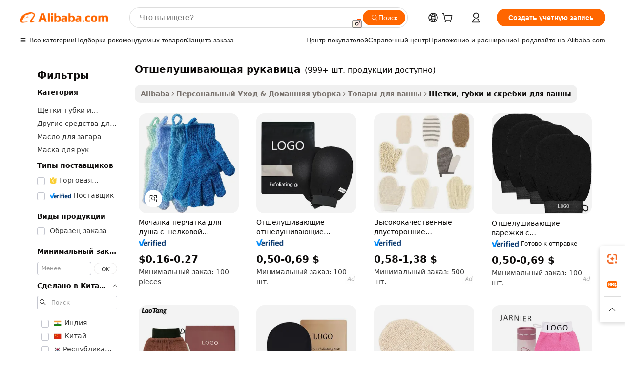

--- FILE ---
content_type: text/html;charset=UTF-8
request_url: https://russian.alibaba.com/g/exfoliating-mitt.html
body_size: 216216
content:

<!-- screen_content -->

    <!-- tangram:5410 begin-->
    <!-- tangram:529998 begin-->
    
<!DOCTYPE html>
<html lang="ru" dir="ltr">
  <head>
        <script>
      window.__BB = {
        scene: window.__bb_scene || 'traffic-free-goods'
      };
      window.__BB.BB_CWV_IGNORE = {
          lcp_element: ['#icbu-buyer-pc-top-banner'],
          lcp_url: [],
        };
      window._timing = {}
      window._timing.first_start = Date.now();
      window.needLoginInspiration = Boolean(false);
      // 变量用于标记页面首次可见时间
      let firstVisibleTime = null;
      if (typeof document.hidden !== 'undefined') {
        // 页面首次加载时直接统计
        if (!document.hidden) {
          firstVisibleTime = Date.now();
          window.__BB_timex = 1
        } else {
          // 页面不可见时监听 visibilitychange 事件
          document.addEventListener('visibilitychange', () => {
            if (!document.hidden) {
              firstVisibleTime = Date.now();
              window.__BB_timex = firstVisibleTime - window.performance.timing.navigationStart
              window.__BB.firstVisibleTime = window.__BB_timex
              console.log("Page became visible after "+ window.__BB_timex + " ms");
            }
          }, { once: true });  // 确保只触发一次
        }
      } else {
        console.warn('Page Visibility API is not supported in this browser.');
      }
    </script>
        <meta name="data-spm" content="a2700">
        <meta name="aplus-xplug" content="NONE">
        <meta name="aplus-icbu-disable-umid" content="1">
        <meta name="google-translate-customization" content="9de59014edaf3b99-22e1cf3b5ca21786-g00bb439a5e9e5f8f-f">
    <meta name="yandex-verification" content="25a76ba8e4443bb3" />
    <meta name="msvalidate.01" content="E3FBF0E89B724C30844BF17C59608E8F" />
    <meta name="viewport" content="width=device-width, initial-scale=1.0, maximum-scale=5.0, user-scalable=yes">
        <link rel="preconnect" href="https://s.alicdn.com/" crossorigin>
    <link rel="dns-prefetch" href="https://s.alicdn.com">
                        <link rel="preload" href="https://s.alicdn.com/@g/alilog/??aplus_plugin_icbufront/index.js,mlog/aplus_v2.js" as="script">
        <link rel="preload" href="https://s.alicdn.com/@img/imgextra/i2/O1CN0153JdbU26g4bILVOyC_!!6000000007690-2-tps-418-58.png" as="image">
        <script>
            window.__APLUS_ABRATE__ = {
        perf_group: 'base64cached',
        scene: "traffic-free-goods",
      };
    </script>
    <meta name="aplus-mmstat-timeout" content="15000">
        <meta content="text/html; charset=utf-8" http-equiv="Content-Type">
          <title>Источник высокого качества отшелушивающая рукавица производителя и отшелушивающая рукавица на Alibaba.com</title>
      <meta name="keywords" content="exfoliating glove,jieshen exfoliating gloves,exfoliating mousse">
      <meta name="description" content="Купить Отшелушивающая Рукавица оптом из Китая. Товары напрямую с завода-производителя на  Alibaba.com.">
            <meta name="pagetiming-rate" content="9">
      <meta name="pagetiming-resource-rate" content="4">
                    <link rel="canonical" href="https://russian.alibaba.com/g/exfoliating-mitt.html">
                              <link rel="alternate" hreflang="fr" href="https://french.alibaba.com/g/exfoliating-mitt.html">
                  <link rel="alternate" hreflang="de" href="https://german.alibaba.com/g/exfoliating-mitt.html">
                  <link rel="alternate" hreflang="pt" href="https://portuguese.alibaba.com/g/exfoliating-mitt.html">
                  <link rel="alternate" hreflang="it" href="https://italian.alibaba.com/g/exfoliating-mitt.html">
                  <link rel="alternate" hreflang="es" href="https://spanish.alibaba.com/g/exfoliating-mitt.html">
                  <link rel="alternate" hreflang="ru" href="https://russian.alibaba.com/g/exfoliating-mitt.html">
                  <link rel="alternate" hreflang="ko" href="https://korean.alibaba.com/g/exfoliating-mitt.html">
                  <link rel="alternate" hreflang="ar" href="https://arabic.alibaba.com/g/exfoliating-mitt.html">
                  <link rel="alternate" hreflang="ja" href="https://japanese.alibaba.com/g/exfoliating-mitt.html">
                  <link rel="alternate" hreflang="tr" href="https://turkish.alibaba.com/g/exfoliating-mitt.html">
                  <link rel="alternate" hreflang="th" href="https://thai.alibaba.com/g/exfoliating-mitt.html">
                  <link rel="alternate" hreflang="vi" href="https://vietnamese.alibaba.com/g/exfoliating-mitt.html">
                  <link rel="alternate" hreflang="nl" href="https://dutch.alibaba.com/g/exfoliating-mitt.html">
                  <link rel="alternate" hreflang="he" href="https://hebrew.alibaba.com/g/exfoliating-mitt.html">
                  <link rel="alternate" hreflang="id" href="https://indonesian.alibaba.com/g/exfoliating-mitt.html">
                  <link rel="alternate" hreflang="hi" href="https://hindi.alibaba.com/g/exfoliating-mitt.html">
                  <link rel="alternate" hreflang="en" href="https://www.alibaba.com/showroom/exfoliating-mitt.html">
                  <link rel="alternate" hreflang="zh" href="https://chinese.alibaba.com/g/exfoliating-mitt.html">
                  <link rel="alternate" hreflang="x-default" href="https://www.alibaba.com/showroom/exfoliating-mitt.html">
                                        <script>
      // Aplus 配置自动打点
      var queue = window.goldlog_queue || (window.goldlog_queue = []);
      var tags = ["button", "a", "div", "span", "i", "svg", "input", "li", "tr"];
      queue.push(
        {
          action: 'goldlog.appendMetaInfo',
          arguments: [
            'aplus-auto-exp',
            [
              {
                logkey: '/sc.ug_msite.new_product_exp',
                cssSelector: '[data-spm-exp]',
                props: ["data-spm-exp"],
              },
              {
                logkey: '/sc.ug_pc.seolist_product_exp',
                cssSelector: '.traffic-card-gallery',
                props: ["data-spm-exp"],
              }
            ]
          ]
        }
      )
      queue.push({
        action: 'goldlog.setMetaInfo',
        arguments: ['aplus-auto-clk', JSON.stringify(tags.map(tag =>({
          "logkey": "/sc.ug_msite.new_product_clk",
          tag,
          "filter": "data-spm-clk",
          "props": ["data-spm-clk"]
        })))],
      });
    </script>
  </head>
  <div id="icbu-header"><div id="the-new-header" data-version="4.4.0" data-tnh-auto-exp="tnh-expose" data-scenes="search-products" style="position: relative;background-color: #fff;border-bottom: 1px solid #ddd;box-sizing: border-box; font-family:Inter,SF Pro Text,Roboto,Helvetica Neue,Helvetica,Tahoma,Arial,PingFang SC,Microsoft YaHei;"><div style="display: flex;align-items:center;height: 72px;min-width: 1200px;max-width: 1580px;margin: 0 auto;padding: 0 40px;box-sizing: border-box;"><img style="height: 29px; width: 209px;" src="https://s.alicdn.com/@img/imgextra/i2/O1CN0153JdbU26g4bILVOyC_!!6000000007690-2-tps-418-58.png" alt="" /></div><div style="min-width: 1200px;max-width: 1580px;margin: 0 auto;overflow: hidden;font-size: 14px;display: flex;justify-content: space-between;padding: 0 40px;box-sizing: border-box;"><div style="display: flex; align-items: center; justify-content: space-between"><div style="position: relative; height: 36px; padding: 0 28px 0 20px">All categories</div><div style="position: relative; height: 36px; padding-right: 28px">Featured selections</div><div style="position: relative; height: 36px">Trade Assurance</div></div><div style="display: flex; align-items: center; justify-content: space-between"><div style="position: relative; height: 36px; padding-right: 28px">Buyer Central</div><div style="position: relative; height: 36px; padding-right: 28px">Help Center</div><div style="position: relative; height: 36px; padding-right: 28px">Get the app</div><div style="position: relative; height: 36px">Become a supplier</div></div></div></div></div></div>
  <body data-spm="7724857" style="min-height: calc(100vh + 1px)"><script 
id="beacon-aplus"   
src="//s.alicdn.com/@g/alilog/??aplus_plugin_icbufront/index.js,mlog/aplus_v2.js"
exparams="aplus=async&userid=&aplus&ali_beacon_id=&ali_apache_id=&ali_apache_track=&ali_apache_tracktmp=&eagleeye_traceid=210305b217691031578117897e121e&ip=3%2e19%2e243%2e181&dmtrack_c={ali%5fresin%5ftrace%3dse%5frst%3dnull%7csp%5fviewtype%3dY%7cset%3d3%7cser%3d1007%7cpageId%3df0bdc34da00443dfa7879e80e8e6bf39%7cm%5fpageid%3dnull%7cpvmi%3de1b5efa859f046b6ba2464a0525dee6b%7csek%5fsepd%3d%25D0%25BE%25D1%2582%25D1%2588%25D0%25B5%25D0%25BB%25D1%2583%25D1%2588%25D0%25B8%25D0%25B2%25D0%25B0%25D1%258E%25D1%2589%25D0%25B0%25D1%258F%2b%25D1%2580%25D1%2583%25D0%25BA%25D0%25B0%25D0%25B2%25D0%25B8%25D1%2586%25D0%25B0%7csek%3dexfoliating%2bmitt%7cse%5fpn%3d1%7cp4pid%3d6586fc96%2de0a1%2d4241%2d999e%2d58c558770611%7csclkid%3dnull%7cforecast%5fpost%5fcate%3dnull%7cseo%5fnew%5fuser%5fflag%3dfalse%7ccategoryId%3d154001%7cseo%5fsearch%5fmodel%5fupgrade%5fv2%3d2025070801%7cseo%5fmodule%5fcard%5f20240624%3d202406242%7clong%5ftext%5fgoogle%5ftranslate%5fv2%3d2407142%7cseo%5fcontent%5ftd%5fbottom%5ftext%5fupdate%5fkey%3d2025070801%7cseo%5fsearch%5fmodel%5fupgrade%5fv3%3d2025072201%7cseo%5fsearch%5fmodel%5fmulti%5fupgrade%5fv3%3d2025081101%7cdamo%5falt%5freplace%3dnull%7cwap%5fcross%3d2007659%7cwap%5fcs%5faction%3d2005494%7cAPP%5fVisitor%5fActive%3d26705%7cseo%5fshowroom%5fgoods%5fmix%3d2005244%7cseo%5fdefault%5fcached%5flong%5ftext%5ffrom%5fnew%5fkeyword%5fstep%3d2024122502%7cshowroom%5fgeneral%5ftemplate%3d2005292%7cshowroom%5freview%3d20230308%7cwap%5fcs%5ftext%3dnull%7cstructured%5fdata%3d2025052702%7cseo%5fmulti%5fstyle%5ftext%5fupdate%3d2511181%7cpc%5fnew%5fheader%3dnull%7cseo%5fmeta%5fcate%5ftemplate%5fv1%3d2025042401%7cseo%5fmeta%5ftd%5fsearch%5fkeyword%5fstep%5fv1%3d2025040999%7cshowroom%5fft%5flong%5ftext%5fbaks%3d80802%7cAPP%5fGrowing%5fBuyer%5fHigh%5fIntent%5fActive%3d25488%7cshowroom%5fpc%5fv2019%3d2104%7cAPP%5fProspecting%5fBuyer%3d26707%7ccache%5fcontrol%3dnull%7cAPP%5fChurned%5fCore%5fBuyer%3d25463%7cseo%5fdefault%5fcached%5flong%5ftext%5fstep%3d24110802%7camp%5flighthouse%5fscore%5fimage%3d19657%7cseo%5fft%5ftranslate%5fgemini%3d25012003%7cwap%5fnode%5fssr%3d2015725%7cdataphant%5fopen%3d27030%7clongtext%5fmulti%5fstyle%5fexpand%5frussian%3d2510141%7cseo%5flongtext%5fgoogle%5fdata%5fsection%3d25021702%7cindustry%5fpopular%5ffloor%3dnull%7cwap%5fad%5fgoods%5fproduct%5finterval%3dnull%7cseo%5fgoods%5fbootom%5fwholesale%5flink%3d2486162%7cseo%5fkeyword%5faatest%3d19%7cseo%5fmiddle%5fwholesale%5flink%3dnull%7cft%5flong%5ftext%5fenpand%5fstep2%3d121602%7cseo%5fft%5flongtext%5fexpand%5fstep3%3d25012102%7cseo%5fwap%5fheadercard%3d2006288%7cAPP%5fChurned%5fInactive%5fVisitor%3d25497%7cAPP%5fGrowing%5fBuyer%5fHigh%5fIntent%5fInactive%3d25484%7cseo%5fmeta%5ftd%5fmulti%5fkey%3d2025061801%7ctop%5frecommend%5f20250120%3d202501201%7clongtext%5fmulti%5fstyle%5fexpand%5ffrench%5fcopy%3d25091802%7clongtext%5fmulti%5fstyle%5fexpand%5ffrench%5fcopy%5fcopy%3d25092502%7cseo%5ffloor%5fexp%3dnull%7cseo%5fshowroom%5falgo%5flink%3d17764%7cseo%5fmeta%5ftd%5faib%5fgeneral%5fkey%3d2025091900%7ccountry%5findustry%3d202311033%7cshowroom%5fft%5flong%5ftext%5fenpand%5fstep1%3d101102%7cseo%5fshowroom%5fnorel%3dnull%7cplp%5fstyle%5f25%5fpc%3d202505222%7cseo%5fggs%5flayer%3d10011%7cquery%5fmutil%5flang%5ftranslate%3d2025060300%7cAPP%5fChurned%5fBuyer%3d25468%7cstream%5frender%5fperf%5fopt%3d2309181%7cwap%5fgoods%3d2007383%7cseo%5fshowroom%5fsimilar%5f20240614%3d202406142%7cchinese%5fopen%3d6307%7cquery%5fgpt%5ftranslate%3d20240820%7cad%5fproduct%5finterval%3dnull%7camp%5fto%5fpwa%3d2007359%7cplp%5faib%5fmulti%5fai%5fmeta%3d20250401%7cwap%5fsupplier%5fcontent%3dnull%7cpc%5ffree%5frefactoring%3d20220315%7csso%5foem%5ffloor%3d30031%7cAPP%5fGrowing%5fBuyer%5fInactive%3d25476%7cseo%5fpc%5fnew%5fview%5f20240807%3d202408072%7cseo%5fbottom%5ftext%5fentity%5fkey%5fcopy%3d2025062400%7cstream%5frender%3d433763%7cseo%5fmodule%5fcard%5f20240424%3d202404241%7cseo%5ftitle%5freplace%5f20191226%3d5841%7clongtext%5fmulti%5fstyle%5fexpand%3d25090802%7cgoogleweblight%3d6516%7clighthouse%5fbase64%3d2005760%7cAPP%5fProspecting%5fBuyer%5fActive%3d26714%7cad%5fgoods%5fproduct%5finterval%3dnull%7cseo%5fbottom%5fdeep%5fextend%5fkw%5fkey%3d2025071101%7clongtext%5fmulti%5fstyle%5fexpand%5fturkish%3d25102802%7cilink%5fuv%3d20240911%7cwap%5flist%5fwakeup%3d2005832%7ctpp%5fcrosslink%5fpc%3d20205311%7cseo%5ftop%5fbooth%3d18501%7cAPP%5fGrowing%5fBuyer%5fLess%5fActive%3d25470%7cseo%5fsearch%5fmodel%5fupgrade%5frank%3d2025092401%7cgoodslayer%3d7977%7cft%5flong%5ftext%5ftranslate%5fexpand%5fstep1%3d24110802%7cseo%5fheaderstyle%5ftraffic%5fkey%5fv1%3d2025072100%7ccrosslink%5fswitch%3d2008141%7cp4p%5foutline%3d20240328%7cseo%5fmeta%5ftd%5faib%5fv2%5fkey%3d2025091801%7crts%5fmulti%3d2008404%7cseo%5fad%5foptimization%5fkey%5fv2%3d2025072300%7cAPP%5fVisitor%5fLess%5fActive%3d26690%7cseo%5fsearch%5franker%5fid%3d2025112400%7cplp%5fstyle%5f25%3d202505192%7ccdn%5fvm%3d2007368%7cwap%5fad%5fproduct%5finterval%3dnull%7cseo%5fsearch%5fmodel%5fmulti%5fupgrade%5frank%3d2025092401%7cpc%5fcard%5fshare%3d2025081201%7cAPP%5fGrowing%5fBuyer%5fHigh%5fIntent%5fLess%5fActive%3d25477%7cgoods%5ftitle%5fsubstitute%3d9618%7cwap%5fscreen%5fexp%3d2025081400%7creact%5fheader%5ftest%3d202502182%7cpc%5fcs%5fcolor%3dnull%7cshowroom%5fft%5flong%5ftext%5ftest%3d72502%7cone%5ftap%5flogin%5fABTest%3d202308153%7cseo%5fhyh%5fshow%5ftags%3dnull%7cplp%5fstructured%5fdata%3d2508182%7cguide%5fdelete%3d2008526%7cseo%5findustry%5ftemplate%3dnull%7cseo%5fmeta%5ftd%5fmulti%5fes%5fkey%3d2025073101%7cseo%5fshowroom%5fdata%5fmix%3d19888%7csso%5ftop%5franking%5ffloor%3d20031%7cseo%5ftd%5fdeep%5fupgrade%5fkey%5fv3%3d2025081101%7cwap%5fue%5fone%3d2025111401%7cshowroom%5fto%5frts%5flink%3d2008480%7ccountrysearch%5ftest%3dnull%7cshowroom%5flist%5fnew%5farrival%3d2811002%7cchannel%5famp%5fto%5fpwa%3d2008435%7cseo%5fmulti%5fstyles%5flong%5ftext%3d2503172%7cseo%5fmeta%5ftext%5fmutli%5fcate%5ftemplate%5fv1%3d2025080800%7cseo%5fdefault%5fcached%5fmutil%5flong%5ftext%5fstep%3d24110436%7cseo%5faction%5fpoint%5ftype%3d22823%7cseo%5faib%5ftd%5flaunch%5f20240828%5fcopy%3d202408282%7cseo%5fshowroom%5fwholesale%5flink%3d2486142%7cseo%5fperf%5fimprove%3d2023999%7cseo%5fwap%5flist%5fbounce%5f01%3d2063%7cseo%5fwap%5flist%5fbounce%5f02%3d2128%7cAPP%5fGrowing%5fBuyer%5fActive%3d25492%7cvideolayer%3dnull%7cvideo%5fplay%3d2006036%7cAPP%5fChurned%5fMember%5fInactive%3d25501%7cseo%5fgoogle%5fnew%5fstruct%3d438326%7cicbu%5falgo%5fp4p%5fseo%5fad%3d2025072300%7ctpp%5ftrace%3dseoKeyword%2dseoKeyword%5fv3%2dproduct%2dPRODUCT%5fFAIL}&pageid=0313f3b521030ec71769103157&hn=ensearchweb033003014199%2erg%2dus%2deast%2eus68&asid=AQAAAAA1X3JpC6kiIAAAAADsuT1mPtNl0A==&treq=&tres=" async>
</script>
            <style>body{background-color:white;}.no-scrollbar.il-sticky.il-top-0.il-max-h-\[100vh\].il-w-\[200px\].il-flex-shrink-0.il-flex-grow-0.il-overflow-y-scroll{background-color:#FFF;padding-left:12px}</style>
                    <!-- tangram:530006 begin-->
<!--  -->
 <style>
   @keyframes il-spin {
     to {
       transform: rotate(360deg);
     }
   }
   @keyframes il-pulse {
     50% {
       opacity: 0.5;
     }
   }
   .traffic-card-gallery {display: flex;position: relative;flex-direction: column;justify-content: flex-start;border-radius: 0.5rem;background-color: #fff;padding: 0.5rem 0.5rem 1rem;overflow: hidden;font-size: 0.75rem;line-height: 1rem;}
   .traffic-card-list {display: flex;position: relative;flex-direction: row;justify-content: flex-start;border-bottom-width: 1px;background-color: #fff;padding: 1rem;height: 292px;overflow: hidden;font-size: 0.75rem;line-height: 1rem;}
   .product-price {
     b {
       font-size: 22px;
     }
   }
   .skel-loading {
       animation: il-pulse 2s cubic-bezier(0.4, 0, 0.6, 1) infinite;background-color: hsl(60, 4.8%, 95.9%);
   }
 </style>
<div id="first-cached-card">
  <div style="box-sizing:border-box;display: flex;position: absolute;left: 0;right: 0;margin: 0 auto;z-index: 1;min-width: 1200px;max-width: 1580px;padding: 0.75rem 3.25rem 0;pointer-events: none;">
    <!--页面左侧区域-->
    <div style="width: 200px;padding-top: 1rem;padding-left:12px; background-color: #fff;border-radius: 0.25rem">
      <div class="skel-loading" style="height: 1.5rem;width: 50%;border-radius: 0.25rem;"></div>
      <div style="margin-top: 1rem;margin-bottom: 1rem;">
        <div class="skel-loading" style="height: 1rem;width: calc(100% * 5 / 6);"></div>
        <div
          class="skel-loading"
          style="margin-top: 1rem;height: 1rem;width: calc(100% * 8 / 12);"
        ></div>
        <div class="skel-loading" style="margin-top: 1rem;height: 1rem;width: 75%;"></div>
        <div
          class="skel-loading"
          style="margin-top: 1rem;height: 1rem;width: calc(100% * 7 / 12);"
        ></div>
      </div>
      <div class="skel-loading" style="height: 1.5rem;width: 50%;border-radius: 0.25rem;"></div>
      <div style="margin-top: 1rem;margin-bottom: 1rem;">
        <div class="skel-loading" style="height: 1rem;width: calc(100% * 5 / 6);"></div>
        <div
          class="skel-loading"
          style="margin-top: 1rem;height: 1rem;width: calc(100% * 8 / 12);"
        ></div>
        <div class="skel-loading" style="margin-top: 1rem;height: 1rem;width: 75%;"></div>
        <div
          class="skel-loading"
          style="margin-top: 1rem;height: 1rem;width: calc(100% * 7 / 12);"
        ></div>
      </div>
      <div class="skel-loading" style="height: 1.5rem;width: 50%;border-radius: 0.25rem;"></div>
      <div style="margin-top: 1rem;margin-bottom: 1rem;">
        <div class="skel-loading" style="height: 1rem;width: calc(100% * 5 / 6);"></div>
        <div
          class="skel-loading"
          style="margin-top: 1rem;height: 1rem;width: calc(100% * 8 / 12);"
        ></div>
        <div class="skel-loading" style="margin-top: 1rem;height: 1rem;width: 75%;"></div>
        <div
          class="skel-loading"
          style="margin-top: 1rem;height: 1rem;width: calc(100% * 7 / 12);"
        ></div>
      </div>
      <div class="skel-loading" style="height: 1.5rem;width: 50%;border-radius: 0.25rem;"></div>
      <div style="margin-top: 1rem;margin-bottom: 1rem;">
        <div class="skel-loading" style="height: 1rem;width: calc(100% * 5 / 6);"></div>
        <div
          class="skel-loading"
          style="margin-top: 1rem;height: 1rem;width: calc(100% * 8 / 12);"
        ></div>
        <div class="skel-loading" style="margin-top: 1rem;height: 1rem;width: 75%;"></div>
        <div
          class="skel-loading"
          style="margin-top: 1rem;height: 1rem;width: calc(100% * 7 / 12);"
        ></div>
      </div>
      <div class="skel-loading" style="height: 1.5rem;width: 50%;border-radius: 0.25rem;"></div>
      <div style="margin-top: 1rem;margin-bottom: 1rem;">
        <div class="skel-loading" style="height: 1rem;width: calc(100% * 5 / 6);"></div>
        <div
          class="skel-loading"
          style="margin-top: 1rem;height: 1rem;width: calc(100% * 8 / 12);"
        ></div>
        <div class="skel-loading" style="margin-top: 1rem;height: 1rem;width: 75%;"></div>
        <div
          class="skel-loading"
          style="margin-top: 1rem;height: 1rem;width: calc(100% * 7 / 12);"
        ></div>
      </div>
      <div class="skel-loading" style="height: 1.5rem;width: 50%;border-radius: 0.25rem;"></div>
      <div style="margin-top: 1rem;margin-bottom: 1rem;">
        <div class="skel-loading" style="height: 1rem;width: calc(100% * 5 / 6);"></div>
        <div
          class="skel-loading"
          style="margin-top: 1rem;height: 1rem;width: calc(100% * 8 / 12);"
        ></div>
        <div class="skel-loading" style="margin-top: 1rem;height: 1rem;width: 75%;"></div>
        <div
          class="skel-loading"
          style="margin-top: 1rem;height: 1rem;width: calc(100% * 7 / 12);"
        ></div>
      </div>
    </div>
    <!--页面主体区域-->
    <div style="flex: 1 1 0%; overflow: hidden;padding: 0.5rem 0.5rem 0.5rem 1.5rem">
      <div style="height: 1.25rem;margin-bottom: 1rem;"></div>
      <!-- keywords -->
      <div style="margin-bottom: 1rem;height: 1.75rem;font-weight: 700;font-size: 1.25rem;line-height: 1.75rem;"></div>
      <!-- longtext -->
            <div style="width: calc(25% - 0.9rem);pointer-events: auto">
        <div class="traffic-card-gallery">
          <!-- ProductImage -->
          <a href="//www.alibaba.com/product-detail/Custom-100-Cotton-Body-Bath-Mitt_1601168942268.html?from=SEO" target="_blank" style="position: relative;margin-bottom: 0.5rem;aspect-ratio: 1;overflow: hidden;border-radius: 0.5rem;">
            <div style="display: flex; overflow: hidden">
              <div style="position: relative;margin: 0;width: 100%;min-width: 0;flex-shrink: 0;flex-grow: 0;flex-basis: 100%;padding: 0;">
                <img style="position: relative; aspect-ratio: 1; width: 100%" src="[data-uri]" loading="eager" />
                <div style="position: absolute;left: 0;bottom: 0;right: 0;top: 0;background-color: #000;opacity: 0.05;"></div>
              </div>
            </div>
          </a>
          <div style="display: flex;flex: 1 1 0%;flex-direction: column;justify-content: space-between;">
            <div>
              <a class="skel-loading" style="margin-top: 0.5rem;display:inline-block;width:100%;height:1rem;" href="//www.alibaba.com/product-detail/Custom-100-Cotton-Body-Bath-Mitt_1601168942268.html" target="_blank"></a>
              <a class="skel-loading" style="margin-top: 0.125rem;display:inline-block;width:100%;height:1rem;" href="//www.alibaba.com/product-detail/Custom-100-Cotton-Body-Bath-Mitt_1601168942268.html" target="_blank"></a>
              <div class="skel-loading" style="margin-top: 0.25rem;height:1.625rem;width:75%"></div>
              <div class="skel-loading" style="margin-top: 0.5rem;height: 1rem;width:50%"></div>
              <div class="skel-loading" style="margin-top:0.25rem;height:1rem;width:25%"></div>
            </div>
          </div>

        </div>
      </div>

    </div>
  </div>
</div>
<!-- tangram:530006 end-->
            <style>.component-left-filter-callback{display:flex;position:relative;margin-top:10px;height:1200px}.component-left-filter-callback img{width:200px}.component-left-filter-callback i{position:absolute;top:5%;left:50%}.related-search-wrapper{padding:.5rem;--tw-bg-opacity: 1;background-color:#fff;background-color:rgba(255,255,255,var(--tw-bg-opacity, 1));border-width:1px;border-color:var(--input)}.related-search-wrapper .related-search-box{margin:12px 16px}.related-search-wrapper .related-search-box .related-search-title{display:inline;float:start;color:#666;word-wrap:break-word;margin-right:12px;width:13%}.related-search-wrapper .related-search-box .related-search-content{display:flex;flex-wrap:wrap}.related-search-wrapper .related-search-box .related-search-content .related-search-link{margin-right:12px;width:23%;overflow:hidden;color:#666;text-overflow:ellipsis;white-space:nowrap}.product-title img{margin-right:.5rem;display:inline-block;height:1rem;vertical-align:sub}.product-price b{font-size:22px}.similar-icon{position:absolute;bottom:12px;z-index:2;right:12px}.rfq-card{display:inline-block;position:relative;box-sizing:border-box;margin-bottom:36px}.rfq-card .rfq-card-content{display:flex;position:relative;flex-direction:column;align-items:flex-start;background-size:cover;background-color:#fff;padding:12px;width:100%;height:100%}.rfq-card .rfq-card-content .rfq-card-icon{margin-top:50px}.rfq-card .rfq-card-content .rfq-card-icon img{width:45px}.rfq-card .rfq-card-content .rfq-card-top-title{margin-top:14px;color:#222;font-weight:400;font-size:16px}.rfq-card .rfq-card-content .rfq-card-title{margin-top:24px;color:#333;font-weight:800;font-size:20px}.rfq-card .rfq-card-content .rfq-card-input-box{margin-top:24px;width:100%}.rfq-card .rfq-card-content .rfq-card-input-box textarea{box-sizing:border-box;border:1px solid #ddd;border-radius:4px;background-color:#fff;padding:9px 12px;width:100%;height:88px;resize:none;color:#666;font-weight:400;font-size:13px;font-family:inherit}.rfq-card .rfq-card-content .rfq-card-button{margin-top:24px;border:1px solid #666;border-radius:16px;background-color:#fff;width:67%;color:#000;font-weight:700;font-size:14px;line-height:30px;text-align:center}[data-modulename^=ProductList-] div{contain-intrinsic-size:auto 500px}.traffic-card-gallery:hover{--tw-shadow: 0px 2px 6px 2px rgba(0,0,0,.12157);--tw-shadow-colored: 0px 2px 6px 2px var(--tw-shadow-color);box-shadow:0 0 #0000,0 0 #0000,0 2px 6px 2px #0000001f;box-shadow:var(--tw-ring-offset-shadow, 0 0 rgba(0,0,0,0)),var(--tw-ring-shadow, 0 0 rgba(0,0,0,0)),var(--tw-shadow);z-index:10}.traffic-card-gallery{position:relative;display:flex;flex-direction:column;justify-content:flex-start;overflow:hidden;border-radius:.75rem;--tw-bg-opacity: 1;background-color:#fff;background-color:rgba(255,255,255,var(--tw-bg-opacity, 1));padding:.5rem;font-size:.75rem;line-height:1rem}.traffic-card-list{position:relative;display:flex;height:292px;flex-direction:row;justify-content:flex-start;overflow:hidden;border-bottom-width:1px;--tw-bg-opacity: 1;background-color:#fff;background-color:rgba(255,255,255,var(--tw-bg-opacity, 1));padding:1rem;font-size:.75rem;line-height:1rem}.traffic-card-g-industry:hover{--tw-shadow: 0 0 10px rgba(0,0,0,.1);--tw-shadow-colored: 0 0 10px var(--tw-shadow-color);box-shadow:0 0 #0000,0 0 #0000,0 0 10px #0000001a;box-shadow:var(--tw-ring-offset-shadow, 0 0 rgba(0,0,0,0)),var(--tw-ring-shadow, 0 0 rgba(0,0,0,0)),var(--tw-shadow)}.traffic-card-g-industry{position:relative;border-radius:var(--radius);--tw-bg-opacity: 1;background-color:#fff;background-color:rgba(255,255,255,var(--tw-bg-opacity, 1));padding:1.25rem .75rem .75rem;font-size:.875rem;line-height:1.25rem}.module-filter-section-wrapper{max-height:none!important;overflow-x:hidden}*,:before,:after{--tw-border-spacing-x: 0;--tw-border-spacing-y: 0;--tw-translate-x: 0;--tw-translate-y: 0;--tw-rotate: 0;--tw-skew-x: 0;--tw-skew-y: 0;--tw-scale-x: 1;--tw-scale-y: 1;--tw-pan-x: ;--tw-pan-y: ;--tw-pinch-zoom: ;--tw-scroll-snap-strictness: proximity;--tw-gradient-from-position: ;--tw-gradient-via-position: ;--tw-gradient-to-position: ;--tw-ordinal: ;--tw-slashed-zero: ;--tw-numeric-figure: ;--tw-numeric-spacing: ;--tw-numeric-fraction: ;--tw-ring-inset: ;--tw-ring-offset-width: 0px;--tw-ring-offset-color: #fff;--tw-ring-color: rgba(59, 130, 246, .5);--tw-ring-offset-shadow: 0 0 rgba(0,0,0,0);--tw-ring-shadow: 0 0 rgba(0,0,0,0);--tw-shadow: 0 0 rgba(0,0,0,0);--tw-shadow-colored: 0 0 rgba(0,0,0,0);--tw-blur: ;--tw-brightness: ;--tw-contrast: ;--tw-grayscale: ;--tw-hue-rotate: ;--tw-invert: ;--tw-saturate: ;--tw-sepia: ;--tw-drop-shadow: ;--tw-backdrop-blur: ;--tw-backdrop-brightness: ;--tw-backdrop-contrast: ;--tw-backdrop-grayscale: ;--tw-backdrop-hue-rotate: ;--tw-backdrop-invert: ;--tw-backdrop-opacity: ;--tw-backdrop-saturate: ;--tw-backdrop-sepia: ;--tw-contain-size: ;--tw-contain-layout: ;--tw-contain-paint: ;--tw-contain-style: }::backdrop{--tw-border-spacing-x: 0;--tw-border-spacing-y: 0;--tw-translate-x: 0;--tw-translate-y: 0;--tw-rotate: 0;--tw-skew-x: 0;--tw-skew-y: 0;--tw-scale-x: 1;--tw-scale-y: 1;--tw-pan-x: ;--tw-pan-y: ;--tw-pinch-zoom: ;--tw-scroll-snap-strictness: proximity;--tw-gradient-from-position: ;--tw-gradient-via-position: ;--tw-gradient-to-position: ;--tw-ordinal: ;--tw-slashed-zero: ;--tw-numeric-figure: ;--tw-numeric-spacing: ;--tw-numeric-fraction: ;--tw-ring-inset: ;--tw-ring-offset-width: 0px;--tw-ring-offset-color: #fff;--tw-ring-color: rgba(59, 130, 246, .5);--tw-ring-offset-shadow: 0 0 rgba(0,0,0,0);--tw-ring-shadow: 0 0 rgba(0,0,0,0);--tw-shadow: 0 0 rgba(0,0,0,0);--tw-shadow-colored: 0 0 rgba(0,0,0,0);--tw-blur: ;--tw-brightness: ;--tw-contrast: ;--tw-grayscale: ;--tw-hue-rotate: ;--tw-invert: ;--tw-saturate: ;--tw-sepia: ;--tw-drop-shadow: ;--tw-backdrop-blur: ;--tw-backdrop-brightness: ;--tw-backdrop-contrast: ;--tw-backdrop-grayscale: ;--tw-backdrop-hue-rotate: ;--tw-backdrop-invert: ;--tw-backdrop-opacity: ;--tw-backdrop-saturate: ;--tw-backdrop-sepia: ;--tw-contain-size: ;--tw-contain-layout: ;--tw-contain-paint: ;--tw-contain-style: }*,:before,:after{box-sizing:border-box;border-width:0;border-style:solid;border-color:#e5e7eb}:before,:after{--tw-content: ""}html,:host{line-height:1.5;-webkit-text-size-adjust:100%;-moz-tab-size:4;-o-tab-size:4;tab-size:4;font-family:ui-sans-serif,system-ui,-apple-system,Segoe UI,Roboto,Ubuntu,Cantarell,Noto Sans,sans-serif,"Apple Color Emoji","Segoe UI Emoji",Segoe UI Symbol,"Noto Color Emoji";font-feature-settings:normal;font-variation-settings:normal;-webkit-tap-highlight-color:transparent}body{margin:0;line-height:inherit}hr{height:0;color:inherit;border-top-width:1px}abbr:where([title]){text-decoration:underline;-webkit-text-decoration:underline dotted;text-decoration:underline dotted}h1,h2,h3,h4,h5,h6{font-size:inherit;font-weight:inherit}a{color:inherit;text-decoration:inherit}b,strong{font-weight:bolder}code,kbd,samp,pre{font-family:ui-monospace,SFMono-Regular,Menlo,Monaco,Consolas,Liberation Mono,Courier New,monospace;font-feature-settings:normal;font-variation-settings:normal;font-size:1em}small{font-size:80%}sub,sup{font-size:75%;line-height:0;position:relative;vertical-align:baseline}sub{bottom:-.25em}sup{top:-.5em}table{text-indent:0;border-color:inherit;border-collapse:collapse}button,input,optgroup,select,textarea{font-family:inherit;font-feature-settings:inherit;font-variation-settings:inherit;font-size:100%;font-weight:inherit;line-height:inherit;letter-spacing:inherit;color:inherit;margin:0;padding:0}button,select{text-transform:none}button,input:where([type=button]),input:where([type=reset]),input:where([type=submit]){-webkit-appearance:button;background-color:transparent;background-image:none}:-moz-focusring{outline:auto}:-moz-ui-invalid{box-shadow:none}progress{vertical-align:baseline}::-webkit-inner-spin-button,::-webkit-outer-spin-button{height:auto}[type=search]{-webkit-appearance:textfield;outline-offset:-2px}::-webkit-search-decoration{-webkit-appearance:none}::-webkit-file-upload-button{-webkit-appearance:button;font:inherit}summary{display:list-item}blockquote,dl,dd,h1,h2,h3,h4,h5,h6,hr,figure,p,pre{margin:0}fieldset{margin:0;padding:0}legend{padding:0}ol,ul,menu{list-style:none;margin:0;padding:0}dialog{padding:0}textarea{resize:vertical}input::-moz-placeholder,textarea::-moz-placeholder{opacity:1;color:#9ca3af}input::placeholder,textarea::placeholder{opacity:1;color:#9ca3af}button,[role=button]{cursor:pointer}:disabled{cursor:default}img,svg,video,canvas,audio,iframe,embed,object{display:block;vertical-align:middle}img,video{max-width:100%;height:auto}[hidden]:where(:not([hidden=until-found])){display:none}:root{--background: hsl(0, 0%, 100%);--foreground: hsl(20, 14.3%, 4.1%);--card: hsl(0, 0%, 100%);--card-foreground: hsl(20, 14.3%, 4.1%);--popover: hsl(0, 0%, 100%);--popover-foreground: hsl(20, 14.3%, 4.1%);--primary: hsl(24, 100%, 50%);--primary-foreground: hsl(60, 9.1%, 97.8%);--secondary: hsl(60, 4.8%, 95.9%);--secondary-foreground: #333;--muted: hsl(60, 4.8%, 95.9%);--muted-foreground: hsl(25, 5.3%, 44.7%);--accent: hsl(60, 4.8%, 95.9%);--accent-foreground: hsl(24, 9.8%, 10%);--destructive: hsl(0, 84.2%, 60.2%);--destructive-foreground: hsl(60, 9.1%, 97.8%);--border: hsl(20, 5.9%, 90%);--input: hsl(20, 5.9%, 90%);--ring: hsl(24.6, 95%, 53.1%);--radius: 1rem}.dark{--background: hsl(20, 14.3%, 4.1%);--foreground: hsl(60, 9.1%, 97.8%);--card: hsl(20, 14.3%, 4.1%);--card-foreground: hsl(60, 9.1%, 97.8%);--popover: hsl(20, 14.3%, 4.1%);--popover-foreground: hsl(60, 9.1%, 97.8%);--primary: hsl(20.5, 90.2%, 48.2%);--primary-foreground: hsl(60, 9.1%, 97.8%);--secondary: hsl(12, 6.5%, 15.1%);--secondary-foreground: hsl(60, 9.1%, 97.8%);--muted: hsl(12, 6.5%, 15.1%);--muted-foreground: hsl(24, 5.4%, 63.9%);--accent: hsl(12, 6.5%, 15.1%);--accent-foreground: hsl(60, 9.1%, 97.8%);--destructive: hsl(0, 72.2%, 50.6%);--destructive-foreground: hsl(60, 9.1%, 97.8%);--border: hsl(12, 6.5%, 15.1%);--input: hsl(12, 6.5%, 15.1%);--ring: hsl(20.5, 90.2%, 48.2%)}*{border-color:#e7e5e4;border-color:var(--border)}body{background-color:#fff;background-color:var(--background);color:#0c0a09;color:var(--foreground)}.il-sr-only{position:absolute;width:1px;height:1px;padding:0;margin:-1px;overflow:hidden;clip:rect(0,0,0,0);white-space:nowrap;border-width:0}.il-invisible{visibility:hidden}.il-fixed{position:fixed}.il-absolute{position:absolute}.il-relative{position:relative}.il-sticky{position:sticky}.il-inset-0{inset:0}.il--bottom-12{bottom:-3rem}.il--top-12{top:-3rem}.il-bottom-0{bottom:0}.il-bottom-2{bottom:.5rem}.il-bottom-3{bottom:.75rem}.il-bottom-4{bottom:1rem}.il-end-0{right:0}.il-end-2{right:.5rem}.il-end-3{right:.75rem}.il-end-4{right:1rem}.il-left-0{left:0}.il-left-3{left:.75rem}.il-right-0{right:0}.il-right-2{right:.5rem}.il-right-3{right:.75rem}.il-start-0{left:0}.il-start-1\/2{left:50%}.il-start-2{left:.5rem}.il-start-3{left:.75rem}.il-start-\[50\%\]{left:50%}.il-top-0{top:0}.il-top-1\/2{top:50%}.il-top-16{top:4rem}.il-top-4{top:1rem}.il-top-\[50\%\]{top:50%}.il-z-10{z-index:10}.il-z-50{z-index:50}.il-z-\[9999\]{z-index:9999}.il-col-span-4{grid-column:span 4 / span 4}.il-m-0{margin:0}.il-m-3{margin:.75rem}.il-m-auto{margin:auto}.il-mx-auto{margin-left:auto;margin-right:auto}.il-my-3{margin-top:.75rem;margin-bottom:.75rem}.il-my-5{margin-top:1.25rem;margin-bottom:1.25rem}.il-my-auto{margin-top:auto;margin-bottom:auto}.\!il-mb-4{margin-bottom:1rem!important}.il--mt-4{margin-top:-1rem}.il-mb-0{margin-bottom:0}.il-mb-1{margin-bottom:.25rem}.il-mb-2{margin-bottom:.5rem}.il-mb-3{margin-bottom:.75rem}.il-mb-4{margin-bottom:1rem}.il-mb-5{margin-bottom:1.25rem}.il-mb-6{margin-bottom:1.5rem}.il-mb-8{margin-bottom:2rem}.il-mb-\[-0\.75rem\]{margin-bottom:-.75rem}.il-mb-\[0\.125rem\]{margin-bottom:.125rem}.il-me-1{margin-right:.25rem}.il-me-2{margin-right:.5rem}.il-me-3{margin-right:.75rem}.il-me-auto{margin-right:auto}.il-mr-1{margin-right:.25rem}.il-mr-2{margin-right:.5rem}.il-ms-1{margin-left:.25rem}.il-ms-4{margin-left:1rem}.il-ms-5{margin-left:1.25rem}.il-ms-8{margin-left:2rem}.il-ms-\[\.375rem\]{margin-left:.375rem}.il-ms-auto{margin-left:auto}.il-mt-0{margin-top:0}.il-mt-0\.5{margin-top:.125rem}.il-mt-1{margin-top:.25rem}.il-mt-2{margin-top:.5rem}.il-mt-3{margin-top:.75rem}.il-mt-4{margin-top:1rem}.il-mt-6{margin-top:1.5rem}.il-line-clamp-1{overflow:hidden;display:-webkit-box;-webkit-box-orient:vertical;-webkit-line-clamp:1}.il-line-clamp-2{overflow:hidden;display:-webkit-box;-webkit-box-orient:vertical;-webkit-line-clamp:2}.il-line-clamp-6{overflow:hidden;display:-webkit-box;-webkit-box-orient:vertical;-webkit-line-clamp:6}.il-inline-block{display:inline-block}.il-inline{display:inline}.il-flex{display:flex}.il-inline-flex{display:inline-flex}.il-grid{display:grid}.il-aspect-square{aspect-ratio:1 / 1}.il-size-5{width:1.25rem;height:1.25rem}.il-h-1{height:.25rem}.il-h-10{height:2.5rem}.il-h-11{height:2.75rem}.il-h-20{height:5rem}.il-h-24{height:6rem}.il-h-3\.5{height:.875rem}.il-h-4{height:1rem}.il-h-40{height:10rem}.il-h-6{height:1.5rem}.il-h-8{height:2rem}.il-h-9{height:2.25rem}.il-h-\[150px\]{height:150px}.il-h-\[152px\]{height:152px}.il-h-\[18\.25rem\]{height:18.25rem}.il-h-\[292px\]{height:292px}.il-h-\[600px\]{height:600px}.il-h-auto{height:auto}.il-h-fit{height:-moz-fit-content;height:fit-content}.il-h-full{height:100%}.il-h-screen{height:100vh}.il-max-h-\[100vh\]{max-height:100vh}.il-w-1\/2{width:50%}.il-w-10{width:2.5rem}.il-w-10\/12{width:83.333333%}.il-w-4{width:1rem}.il-w-6{width:1.5rem}.il-w-64{width:16rem}.il-w-7\/12{width:58.333333%}.il-w-72{width:18rem}.il-w-8{width:2rem}.il-w-8\/12{width:66.666667%}.il-w-9{width:2.25rem}.il-w-9\/12{width:75%}.il-w-\[200px\]{width:200px}.il-w-\[84px\]{width:84px}.il-w-fit{width:-moz-fit-content;width:fit-content}.il-w-full{width:100%}.il-w-screen{width:100vw}.il-min-w-0{min-width:0px}.il-min-w-3{min-width:.75rem}.il-min-w-\[1200px\]{min-width:1200px}.il-max-w-\[1000px\]{max-width:1000px}.il-max-w-\[1580px\]{max-width:1580px}.il-max-w-full{max-width:100%}.il-max-w-lg{max-width:32rem}.il-flex-1{flex:1 1 0%}.il-flex-shrink-0,.il-shrink-0{flex-shrink:0}.il-flex-grow-0,.il-grow-0{flex-grow:0}.il-basis-24{flex-basis:6rem}.il-basis-full{flex-basis:100%}.il-origin-\[--radix-tooltip-content-transform-origin\]{transform-origin:var(--radix-tooltip-content-transform-origin)}.il--translate-x-1\/2{--tw-translate-x: -50%;transform:translate(-50%,var(--tw-translate-y)) rotate(var(--tw-rotate)) skew(var(--tw-skew-x)) skewY(var(--tw-skew-y)) scaleX(var(--tw-scale-x)) scaleY(var(--tw-scale-y));transform:translate(var(--tw-translate-x),var(--tw-translate-y)) rotate(var(--tw-rotate)) skew(var(--tw-skew-x)) skewY(var(--tw-skew-y)) scaleX(var(--tw-scale-x)) scaleY(var(--tw-scale-y))}.il--translate-y-1\/2{--tw-translate-y: -50%;transform:translate(var(--tw-translate-x),-50%) rotate(var(--tw-rotate)) skew(var(--tw-skew-x)) skewY(var(--tw-skew-y)) scaleX(var(--tw-scale-x)) scaleY(var(--tw-scale-y));transform:translate(var(--tw-translate-x),var(--tw-translate-y)) rotate(var(--tw-rotate)) skew(var(--tw-skew-x)) skewY(var(--tw-skew-y)) scaleX(var(--tw-scale-x)) scaleY(var(--tw-scale-y))}.il-translate-x-\[-50\%\]{--tw-translate-x: -50%;transform:translate(-50%,var(--tw-translate-y)) rotate(var(--tw-rotate)) skew(var(--tw-skew-x)) skewY(var(--tw-skew-y)) scaleX(var(--tw-scale-x)) scaleY(var(--tw-scale-y));transform:translate(var(--tw-translate-x),var(--tw-translate-y)) rotate(var(--tw-rotate)) skew(var(--tw-skew-x)) skewY(var(--tw-skew-y)) scaleX(var(--tw-scale-x)) scaleY(var(--tw-scale-y))}.il-translate-y-\[-50\%\]{--tw-translate-y: -50%;transform:translate(var(--tw-translate-x),-50%) rotate(var(--tw-rotate)) skew(var(--tw-skew-x)) skewY(var(--tw-skew-y)) scaleX(var(--tw-scale-x)) scaleY(var(--tw-scale-y));transform:translate(var(--tw-translate-x),var(--tw-translate-y)) rotate(var(--tw-rotate)) skew(var(--tw-skew-x)) skewY(var(--tw-skew-y)) scaleX(var(--tw-scale-x)) scaleY(var(--tw-scale-y))}.il-rotate-90{--tw-rotate: 90deg;transform:translate(var(--tw-translate-x),var(--tw-translate-y)) rotate(90deg) skew(var(--tw-skew-x)) skewY(var(--tw-skew-y)) scaleX(var(--tw-scale-x)) scaleY(var(--tw-scale-y));transform:translate(var(--tw-translate-x),var(--tw-translate-y)) rotate(var(--tw-rotate)) skew(var(--tw-skew-x)) skewY(var(--tw-skew-y)) scaleX(var(--tw-scale-x)) scaleY(var(--tw-scale-y))}@keyframes il-pulse{50%{opacity:.5}}.il-animate-pulse{animation:il-pulse 2s cubic-bezier(.4,0,.6,1) infinite}@keyframes il-spin{to{transform:rotate(360deg)}}.il-animate-spin{animation:il-spin 1s linear infinite}.il-cursor-pointer{cursor:pointer}.il-list-disc{list-style-type:disc}.il-grid-cols-2{grid-template-columns:repeat(2,minmax(0,1fr))}.il-grid-cols-4{grid-template-columns:repeat(4,minmax(0,1fr))}.il-flex-row{flex-direction:row}.il-flex-col{flex-direction:column}.il-flex-col-reverse{flex-direction:column-reverse}.il-flex-wrap{flex-wrap:wrap}.il-flex-nowrap{flex-wrap:nowrap}.il-items-start{align-items:flex-start}.il-items-center{align-items:center}.il-items-baseline{align-items:baseline}.il-justify-start{justify-content:flex-start}.il-justify-end{justify-content:flex-end}.il-justify-center{justify-content:center}.il-justify-between{justify-content:space-between}.il-gap-1{gap:.25rem}.il-gap-1\.5{gap:.375rem}.il-gap-10{gap:2.5rem}.il-gap-2{gap:.5rem}.il-gap-3{gap:.75rem}.il-gap-4{gap:1rem}.il-gap-8{gap:2rem}.il-gap-\[\.0938rem\]{gap:.0938rem}.il-gap-\[\.375rem\]{gap:.375rem}.il-gap-\[0\.125rem\]{gap:.125rem}.\!il-gap-x-5{-moz-column-gap:1.25rem!important;column-gap:1.25rem!important}.\!il-gap-y-5{row-gap:1.25rem!important}.il-space-y-1\.5>:not([hidden])~:not([hidden]){--tw-space-y-reverse: 0;margin-top:calc(.375rem * (1 - var(--tw-space-y-reverse)));margin-top:.375rem;margin-top:calc(.375rem * calc(1 - var(--tw-space-y-reverse)));margin-bottom:0rem;margin-bottom:calc(.375rem * var(--tw-space-y-reverse))}.il-space-y-4>:not([hidden])~:not([hidden]){--tw-space-y-reverse: 0;margin-top:calc(1rem * (1 - var(--tw-space-y-reverse)));margin-top:1rem;margin-top:calc(1rem * calc(1 - var(--tw-space-y-reverse)));margin-bottom:0rem;margin-bottom:calc(1rem * var(--tw-space-y-reverse))}.il-overflow-hidden{overflow:hidden}.il-overflow-y-auto{overflow-y:auto}.il-overflow-y-scroll{overflow-y:scroll}.il-truncate{overflow:hidden;text-overflow:ellipsis;white-space:nowrap}.il-text-ellipsis{text-overflow:ellipsis}.il-whitespace-normal{white-space:normal}.il-whitespace-nowrap{white-space:nowrap}.il-break-normal{word-wrap:normal;word-break:normal}.il-break-words{word-wrap:break-word}.il-break-all{word-break:break-all}.il-rounded{border-radius:.25rem}.il-rounded-2xl{border-radius:1rem}.il-rounded-\[0\.5rem\]{border-radius:.5rem}.il-rounded-\[1\.25rem\]{border-radius:1.25rem}.il-rounded-full{border-radius:9999px}.il-rounded-lg{border-radius:1rem;border-radius:var(--radius)}.il-rounded-md{border-radius:calc(1rem - 2px);border-radius:calc(var(--radius) - 2px)}.il-rounded-sm{border-radius:calc(1rem - 4px);border-radius:calc(var(--radius) - 4px)}.il-rounded-xl{border-radius:.75rem}.il-border,.il-border-\[1px\]{border-width:1px}.il-border-b,.il-border-b-\[1px\]{border-bottom-width:1px}.il-border-solid{border-style:solid}.il-border-none{border-style:none}.il-border-\[\#222\]{--tw-border-opacity: 1;border-color:#222;border-color:rgba(34,34,34,var(--tw-border-opacity, 1))}.il-border-\[\#DDD\]{--tw-border-opacity: 1;border-color:#ddd;border-color:rgba(221,221,221,var(--tw-border-opacity, 1))}.il-border-foreground{border-color:#0c0a09;border-color:var(--foreground)}.il-border-input{border-color:#e7e5e4;border-color:var(--input)}.il-bg-\[\#F8F8F8\]{--tw-bg-opacity: 1;background-color:#f8f8f8;background-color:rgba(248,248,248,var(--tw-bg-opacity, 1))}.il-bg-\[\#d9d9d963\]{background-color:#d9d9d963}.il-bg-accent{background-color:#f5f5f4;background-color:var(--accent)}.il-bg-background{background-color:#fff;background-color:var(--background)}.il-bg-black{--tw-bg-opacity: 1;background-color:#000;background-color:rgba(0,0,0,var(--tw-bg-opacity, 1))}.il-bg-black\/80{background-color:#000c}.il-bg-destructive{background-color:#ef4444;background-color:var(--destructive)}.il-bg-gray-300{--tw-bg-opacity: 1;background-color:#d1d5db;background-color:rgba(209,213,219,var(--tw-bg-opacity, 1))}.il-bg-muted{background-color:#f5f5f4;background-color:var(--muted)}.il-bg-orange-500{--tw-bg-opacity: 1;background-color:#f97316;background-color:rgba(249,115,22,var(--tw-bg-opacity, 1))}.il-bg-popover{background-color:#fff;background-color:var(--popover)}.il-bg-primary{background-color:#f60;background-color:var(--primary)}.il-bg-secondary{background-color:#f5f5f4;background-color:var(--secondary)}.il-bg-transparent{background-color:transparent}.il-bg-white{--tw-bg-opacity: 1;background-color:#fff;background-color:rgba(255,255,255,var(--tw-bg-opacity, 1))}.il-bg-opacity-80{--tw-bg-opacity: .8}.il-bg-cover{background-size:cover}.il-bg-no-repeat{background-repeat:no-repeat}.il-fill-black{fill:#000}.il-object-cover{-o-object-fit:cover;object-fit:cover}.il-p-0{padding:0}.il-p-1{padding:.25rem}.il-p-2{padding:.5rem}.il-p-3{padding:.75rem}.il-p-4{padding:1rem}.il-p-5{padding:1.25rem}.il-p-6{padding:1.5rem}.il-px-2{padding-left:.5rem;padding-right:.5rem}.il-px-3{padding-left:.75rem;padding-right:.75rem}.il-py-0\.5{padding-top:.125rem;padding-bottom:.125rem}.il-py-1\.5{padding-top:.375rem;padding-bottom:.375rem}.il-py-10{padding-top:2.5rem;padding-bottom:2.5rem}.il-py-2{padding-top:.5rem;padding-bottom:.5rem}.il-py-3{padding-top:.75rem;padding-bottom:.75rem}.il-pb-0{padding-bottom:0}.il-pb-3{padding-bottom:.75rem}.il-pb-4{padding-bottom:1rem}.il-pb-8{padding-bottom:2rem}.il-pe-0{padding-right:0}.il-pe-2{padding-right:.5rem}.il-pe-3{padding-right:.75rem}.il-pe-4{padding-right:1rem}.il-pe-6{padding-right:1.5rem}.il-pe-8{padding-right:2rem}.il-pe-\[12px\]{padding-right:12px}.il-pe-\[3\.25rem\]{padding-right:3.25rem}.il-pl-4{padding-left:1rem}.il-ps-0{padding-left:0}.il-ps-2{padding-left:.5rem}.il-ps-3{padding-left:.75rem}.il-ps-4{padding-left:1rem}.il-ps-6{padding-left:1.5rem}.il-ps-8{padding-left:2rem}.il-ps-\[12px\]{padding-left:12px}.il-ps-\[3\.25rem\]{padding-left:3.25rem}.il-pt-10{padding-top:2.5rem}.il-pt-4{padding-top:1rem}.il-pt-5{padding-top:1.25rem}.il-pt-6{padding-top:1.5rem}.il-pt-7{padding-top:1.75rem}.il-text-center{text-align:center}.il-text-start{text-align:left}.il-text-2xl{font-size:1.5rem;line-height:2rem}.il-text-base{font-size:1rem;line-height:1.5rem}.il-text-lg{font-size:1.125rem;line-height:1.75rem}.il-text-sm{font-size:.875rem;line-height:1.25rem}.il-text-xl{font-size:1.25rem;line-height:1.75rem}.il-text-xs{font-size:.75rem;line-height:1rem}.il-font-\[600\]{font-weight:600}.il-font-bold{font-weight:700}.il-font-medium{font-weight:500}.il-font-normal{font-weight:400}.il-font-semibold{font-weight:600}.il-leading-3{line-height:.75rem}.il-leading-4{line-height:1rem}.il-leading-\[1\.43\]{line-height:1.43}.il-leading-\[18px\]{line-height:18px}.il-leading-\[26px\]{line-height:26px}.il-leading-none{line-height:1}.il-tracking-tight{letter-spacing:-.025em}.il-text-\[\#00820D\]{--tw-text-opacity: 1;color:#00820d;color:rgba(0,130,13,var(--tw-text-opacity, 1))}.il-text-\[\#222\]{--tw-text-opacity: 1;color:#222;color:rgba(34,34,34,var(--tw-text-opacity, 1))}.il-text-\[\#444\]{--tw-text-opacity: 1;color:#444;color:rgba(68,68,68,var(--tw-text-opacity, 1))}.il-text-\[\#4B1D1F\]{--tw-text-opacity: 1;color:#4b1d1f;color:rgba(75,29,31,var(--tw-text-opacity, 1))}.il-text-\[\#767676\]{--tw-text-opacity: 1;color:#767676;color:rgba(118,118,118,var(--tw-text-opacity, 1))}.il-text-\[\#D04A0A\]{--tw-text-opacity: 1;color:#d04a0a;color:rgba(208,74,10,var(--tw-text-opacity, 1))}.il-text-\[\#F7421E\]{--tw-text-opacity: 1;color:#f7421e;color:rgba(247,66,30,var(--tw-text-opacity, 1))}.il-text-\[\#FF6600\]{--tw-text-opacity: 1;color:#f60;color:rgba(255,102,0,var(--tw-text-opacity, 1))}.il-text-\[\#f7421e\]{--tw-text-opacity: 1;color:#f7421e;color:rgba(247,66,30,var(--tw-text-opacity, 1))}.il-text-destructive-foreground{color:#fafaf9;color:var(--destructive-foreground)}.il-text-foreground{color:#0c0a09;color:var(--foreground)}.il-text-muted-foreground{color:#78716c;color:var(--muted-foreground)}.il-text-popover-foreground{color:#0c0a09;color:var(--popover-foreground)}.il-text-primary{color:#f60;color:var(--primary)}.il-text-primary-foreground{color:#fafaf9;color:var(--primary-foreground)}.il-text-secondary-foreground{color:#333;color:var(--secondary-foreground)}.il-text-white{--tw-text-opacity: 1;color:#fff;color:rgba(255,255,255,var(--tw-text-opacity, 1))}.il-underline{text-decoration-line:underline}.il-line-through{text-decoration-line:line-through}.il-underline-offset-4{text-underline-offset:4px}.il-opacity-5{opacity:.05}.il-opacity-70{opacity:.7}.il-shadow-\[0_2px_6px_2px_rgba\(0\,0\,0\,0\.12\)\]{--tw-shadow: 0 2px 6px 2px rgba(0,0,0,.12);--tw-shadow-colored: 0 2px 6px 2px var(--tw-shadow-color);box-shadow:0 0 #0000,0 0 #0000,0 2px 6px 2px #0000001f;box-shadow:var(--tw-ring-offset-shadow, 0 0 rgba(0,0,0,0)),var(--tw-ring-shadow, 0 0 rgba(0,0,0,0)),var(--tw-shadow)}.il-shadow-cards{--tw-shadow: 0 0 10px rgba(0,0,0,.1);--tw-shadow-colored: 0 0 10px var(--tw-shadow-color);box-shadow:0 0 #0000,0 0 #0000,0 0 10px #0000001a;box-shadow:var(--tw-ring-offset-shadow, 0 0 rgba(0,0,0,0)),var(--tw-ring-shadow, 0 0 rgba(0,0,0,0)),var(--tw-shadow)}.il-shadow-lg{--tw-shadow: 0 10px 15px -3px rgba(0, 0, 0, .1), 0 4px 6px -4px rgba(0, 0, 0, .1);--tw-shadow-colored: 0 10px 15px -3px var(--tw-shadow-color), 0 4px 6px -4px var(--tw-shadow-color);box-shadow:0 0 #0000,0 0 #0000,0 10px 15px -3px #0000001a,0 4px 6px -4px #0000001a;box-shadow:var(--tw-ring-offset-shadow, 0 0 rgba(0,0,0,0)),var(--tw-ring-shadow, 0 0 rgba(0,0,0,0)),var(--tw-shadow)}.il-shadow-md{--tw-shadow: 0 4px 6px -1px rgba(0, 0, 0, .1), 0 2px 4px -2px rgba(0, 0, 0, .1);--tw-shadow-colored: 0 4px 6px -1px var(--tw-shadow-color), 0 2px 4px -2px var(--tw-shadow-color);box-shadow:0 0 #0000,0 0 #0000,0 4px 6px -1px #0000001a,0 2px 4px -2px #0000001a;box-shadow:var(--tw-ring-offset-shadow, 0 0 rgba(0,0,0,0)),var(--tw-ring-shadow, 0 0 rgba(0,0,0,0)),var(--tw-shadow)}.il-outline-none{outline:2px solid transparent;outline-offset:2px}.il-outline-1{outline-width:1px}.il-ring-offset-background{--tw-ring-offset-color: var(--background)}.il-transition-colors{transition-property:color,background-color,border-color,text-decoration-color,fill,stroke;transition-timing-function:cubic-bezier(.4,0,.2,1);transition-duration:.15s}.il-transition-opacity{transition-property:opacity;transition-timing-function:cubic-bezier(.4,0,.2,1);transition-duration:.15s}.il-transition-transform{transition-property:transform;transition-timing-function:cubic-bezier(.4,0,.2,1);transition-duration:.15s}.il-duration-200{transition-duration:.2s}.il-duration-300{transition-duration:.3s}.il-ease-in-out{transition-timing-function:cubic-bezier(.4,0,.2,1)}@keyframes enter{0%{opacity:1;opacity:var(--tw-enter-opacity, 1);transform:translateZ(0) scaleZ(1) rotate(0);transform:translate3d(var(--tw-enter-translate-x, 0),var(--tw-enter-translate-y, 0),0) scale3d(var(--tw-enter-scale, 1),var(--tw-enter-scale, 1),var(--tw-enter-scale, 1)) rotate(var(--tw-enter-rotate, 0))}}@keyframes exit{to{opacity:1;opacity:var(--tw-exit-opacity, 1);transform:translateZ(0) scaleZ(1) rotate(0);transform:translate3d(var(--tw-exit-translate-x, 0),var(--tw-exit-translate-y, 0),0) scale3d(var(--tw-exit-scale, 1),var(--tw-exit-scale, 1),var(--tw-exit-scale, 1)) rotate(var(--tw-exit-rotate, 0))}}.il-animate-in{animation-name:enter;animation-duration:.15s;--tw-enter-opacity: initial;--tw-enter-scale: initial;--tw-enter-rotate: initial;--tw-enter-translate-x: initial;--tw-enter-translate-y: initial}.il-fade-in-0{--tw-enter-opacity: 0}.il-zoom-in-95{--tw-enter-scale: .95}.il-duration-200{animation-duration:.2s}.il-duration-300{animation-duration:.3s}.il-ease-in-out{animation-timing-function:cubic-bezier(.4,0,.2,1)}.no-scrollbar::-webkit-scrollbar{display:none}.no-scrollbar{-ms-overflow-style:none;scrollbar-width:none}.longtext-style-inmodel h2{margin-bottom:.5rem;margin-top:1rem;font-size:1rem;line-height:1.5rem;font-weight:700}.first-of-type\:il-ms-4:first-of-type{margin-left:1rem}.hover\:il-bg-\[\#f4f4f4\]:hover{--tw-bg-opacity: 1;background-color:#f4f4f4;background-color:rgba(244,244,244,var(--tw-bg-opacity, 1))}.hover\:il-bg-accent:hover{background-color:#f5f5f4;background-color:var(--accent)}.hover\:il-text-accent-foreground:hover{color:#1c1917;color:var(--accent-foreground)}.hover\:il-text-foreground:hover{color:#0c0a09;color:var(--foreground)}.hover\:il-underline:hover{text-decoration-line:underline}.hover\:il-opacity-100:hover{opacity:1}.hover\:il-opacity-90:hover{opacity:.9}.focus\:il-outline-none:focus{outline:2px solid transparent;outline-offset:2px}.focus\:il-ring-2:focus{--tw-ring-offset-shadow: var(--tw-ring-inset) 0 0 0 var(--tw-ring-offset-width) var(--tw-ring-offset-color);--tw-ring-shadow: var(--tw-ring-inset) 0 0 0 calc(2px + var(--tw-ring-offset-width)) var(--tw-ring-color);box-shadow:var(--tw-ring-offset-shadow),var(--tw-ring-shadow),0 0 #0000;box-shadow:var(--tw-ring-offset-shadow),var(--tw-ring-shadow),var(--tw-shadow, 0 0 rgba(0,0,0,0))}.focus\:il-ring-ring:focus{--tw-ring-color: var(--ring)}.focus\:il-ring-offset-2:focus{--tw-ring-offset-width: 2px}.focus-visible\:il-outline-none:focus-visible{outline:2px solid transparent;outline-offset:2px}.focus-visible\:il-ring-2:focus-visible{--tw-ring-offset-shadow: var(--tw-ring-inset) 0 0 0 var(--tw-ring-offset-width) var(--tw-ring-offset-color);--tw-ring-shadow: var(--tw-ring-inset) 0 0 0 calc(2px + var(--tw-ring-offset-width)) var(--tw-ring-color);box-shadow:var(--tw-ring-offset-shadow),var(--tw-ring-shadow),0 0 #0000;box-shadow:var(--tw-ring-offset-shadow),var(--tw-ring-shadow),var(--tw-shadow, 0 0 rgba(0,0,0,0))}.focus-visible\:il-ring-ring:focus-visible{--tw-ring-color: var(--ring)}.focus-visible\:il-ring-offset-2:focus-visible{--tw-ring-offset-width: 2px}.active\:il-bg-primary:active{background-color:#f60;background-color:var(--primary)}.active\:il-bg-white:active{--tw-bg-opacity: 1;background-color:#fff;background-color:rgba(255,255,255,var(--tw-bg-opacity, 1))}.disabled\:il-pointer-events-none:disabled{pointer-events:none}.disabled\:il-opacity-10:disabled{opacity:.1}.il-group:hover .group-hover\:il-visible{visibility:visible}.il-group:hover .group-hover\:il-scale-110{--tw-scale-x: 1.1;--tw-scale-y: 1.1;transform:translate(var(--tw-translate-x),var(--tw-translate-y)) rotate(var(--tw-rotate)) skew(var(--tw-skew-x)) skewY(var(--tw-skew-y)) scaleX(1.1) scaleY(1.1);transform:translate(var(--tw-translate-x),var(--tw-translate-y)) rotate(var(--tw-rotate)) skew(var(--tw-skew-x)) skewY(var(--tw-skew-y)) scaleX(var(--tw-scale-x)) scaleY(var(--tw-scale-y))}.il-group:hover .group-hover\:il-underline{text-decoration-line:underline}.data-\[state\=open\]\:il-animate-in[data-state=open]{animation-name:enter;animation-duration:.15s;--tw-enter-opacity: initial;--tw-enter-scale: initial;--tw-enter-rotate: initial;--tw-enter-translate-x: initial;--tw-enter-translate-y: initial}.data-\[state\=closed\]\:il-animate-out[data-state=closed]{animation-name:exit;animation-duration:.15s;--tw-exit-opacity: initial;--tw-exit-scale: initial;--tw-exit-rotate: initial;--tw-exit-translate-x: initial;--tw-exit-translate-y: initial}.data-\[state\=closed\]\:il-fade-out-0[data-state=closed]{--tw-exit-opacity: 0}.data-\[state\=open\]\:il-fade-in-0[data-state=open]{--tw-enter-opacity: 0}.data-\[state\=closed\]\:il-zoom-out-95[data-state=closed]{--tw-exit-scale: .95}.data-\[state\=open\]\:il-zoom-in-95[data-state=open]{--tw-enter-scale: .95}.data-\[side\=bottom\]\:il-slide-in-from-top-2[data-side=bottom]{--tw-enter-translate-y: -.5rem}.data-\[side\=left\]\:il-slide-in-from-right-2[data-side=left]{--tw-enter-translate-x: .5rem}.data-\[side\=right\]\:il-slide-in-from-left-2[data-side=right]{--tw-enter-translate-x: -.5rem}.data-\[side\=top\]\:il-slide-in-from-bottom-2[data-side=top]{--tw-enter-translate-y: .5rem}@media (min-width: 640px){.sm\:il-flex-row{flex-direction:row}.sm\:il-justify-end{justify-content:flex-end}.sm\:il-gap-2\.5{gap:.625rem}.sm\:il-space-x-2>:not([hidden])~:not([hidden]){--tw-space-x-reverse: 0;margin-right:0rem;margin-right:calc(.5rem * var(--tw-space-x-reverse));margin-left:calc(.5rem * (1 - var(--tw-space-x-reverse)));margin-left:.5rem;margin-left:calc(.5rem * calc(1 - var(--tw-space-x-reverse)))}.sm\:il-rounded-lg{border-radius:1rem;border-radius:var(--radius)}.sm\:il-text-left{text-align:left}}.rtl\:il-translate-x-\[50\%\]:where([dir=rtl],[dir=rtl] *){--tw-translate-x: 50%;transform:translate(50%,var(--tw-translate-y)) rotate(var(--tw-rotate)) skew(var(--tw-skew-x)) skewY(var(--tw-skew-y)) scaleX(var(--tw-scale-x)) scaleY(var(--tw-scale-y));transform:translate(var(--tw-translate-x),var(--tw-translate-y)) rotate(var(--tw-rotate)) skew(var(--tw-skew-x)) skewY(var(--tw-skew-y)) scaleX(var(--tw-scale-x)) scaleY(var(--tw-scale-y))}.rtl\:il-scale-\[-1\]:where([dir=rtl],[dir=rtl] *){--tw-scale-x: -1;--tw-scale-y: -1;transform:translate(var(--tw-translate-x),var(--tw-translate-y)) rotate(var(--tw-rotate)) skew(var(--tw-skew-x)) skewY(var(--tw-skew-y)) scaleX(-1) scaleY(-1);transform:translate(var(--tw-translate-x),var(--tw-translate-y)) rotate(var(--tw-rotate)) skew(var(--tw-skew-x)) skewY(var(--tw-skew-y)) scaleX(var(--tw-scale-x)) scaleY(var(--tw-scale-y))}.rtl\:il-scale-x-\[-1\]:where([dir=rtl],[dir=rtl] *){--tw-scale-x: -1;transform:translate(var(--tw-translate-x),var(--tw-translate-y)) rotate(var(--tw-rotate)) skew(var(--tw-skew-x)) skewY(var(--tw-skew-y)) scaleX(-1) scaleY(var(--tw-scale-y));transform:translate(var(--tw-translate-x),var(--tw-translate-y)) rotate(var(--tw-rotate)) skew(var(--tw-skew-x)) skewY(var(--tw-skew-y)) scaleX(var(--tw-scale-x)) scaleY(var(--tw-scale-y))}.rtl\:il-flex-row-reverse:where([dir=rtl],[dir=rtl] *){flex-direction:row-reverse}.\[\&\>svg\]\:il-size-3\.5>svg{width:.875rem;height:.875rem}
</style>
            <style>.switch-to-popover-trigger{position:relative}.switch-to-popover-trigger .switch-to-popover-content{position:absolute;left:50%;z-index:9999;cursor:default}html[dir=rtl] .switch-to-popover-trigger .switch-to-popover-content{left:auto;right:50%}.switch-to-popover-trigger .switch-to-popover-content .down-arrow{width:0;height:0;border-left:11px solid transparent;border-right:11px solid transparent;border-bottom:12px solid #222;transform:translate(-50%);filter:drop-shadow(0 -2px 2px rgba(0,0,0,.05));z-index:1}html[dir=rtl] .switch-to-popover-trigger .switch-to-popover-content .down-arrow{transform:translate(50%)}.switch-to-popover-trigger .switch-to-popover-content .content-container{background-color:#222;border-radius:12px;padding:16px;color:#fff;transform:translate(-50%);width:320px;height:-moz-fit-content;height:fit-content;display:flex;justify-content:space-between;align-items:start}html[dir=rtl] .switch-to-popover-trigger .switch-to-popover-content .content-container{transform:translate(50%)}.switch-to-popover-trigger .switch-to-popover-content .content-container .content .title{font-size:14px;line-height:18px;font-weight:400}.switch-to-popover-trigger .switch-to-popover-content .content-container .actions{display:flex;justify-content:start;align-items:center;gap:12px;margin-top:12px}.switch-to-popover-trigger .switch-to-popover-content .content-container .actions .switch-button{background-color:#fff;color:#222;border-radius:999px;padding:4px 8px;font-weight:600;font-size:12px;line-height:16px;cursor:pointer}.switch-to-popover-trigger .switch-to-popover-content .content-container .actions .choose-another-button{color:#fff;padding:4px 8px;font-weight:600;font-size:12px;line-height:16px;cursor:pointer}.switch-to-popover-trigger .switch-to-popover-content .content-container .close-button{cursor:pointer}.tnh-message-content .tnh-messages-nodata .tnh-messages-nodata-info .img{width:100%;height:101px;margin-top:40px;margin-bottom:20px;background:url(https://s.alicdn.com/@img/imgextra/i4/O1CN01lnw1WK1bGeXDIoBnB_!!6000000003438-2-tps-399-303.png) no-repeat center center;background-size:133px 101px}#popup-root .functional-content .thirdpart-login .icon-facebook{background-image:url(https://s.alicdn.com/@img/imgextra/i1/O1CN01hUG9f21b67dGOuB2W_!!6000000003415-55-tps-40-40.svg)}#popup-root .functional-content .thirdpart-login .icon-google{background-image:url(https://s.alicdn.com/@img/imgextra/i1/O1CN01Qd3ZsM1C2aAxLHO2h_!!6000000000023-2-tps-120-120.png)}#popup-root .functional-content .thirdpart-login .icon-linkedin{background-image:url(https://s.alicdn.com/@img/imgextra/i1/O1CN01qVG1rv1lNCYkhep7t_!!6000000004806-55-tps-40-40.svg)}.tnh-logo{z-index:9999;display:flex;flex-shrink:0;width:185px;height:22px;background:url(https://s.alicdn.com/@img/imgextra/i2/O1CN0153JdbU26g4bILVOyC_!!6000000007690-2-tps-418-58.png) no-repeat 0 0;background-size:auto 22px;cursor:pointer}html[dir=rtl] .tnh-logo{background:url(https://s.alicdn.com/@img/imgextra/i2/O1CN0153JdbU26g4bILVOyC_!!6000000007690-2-tps-418-58.png) no-repeat 100% 0}.tnh-new-logo{width:185px;background:url(https://s.alicdn.com/@img/imgextra/i1/O1CN01e5zQ2S1cAWz26ivMo_!!6000000003560-2-tps-920-110.png) no-repeat 0 0;background-size:auto 22px;height:22px}html[dir=rtl] .tnh-new-logo{background:url(https://s.alicdn.com/@img/imgextra/i1/O1CN01e5zQ2S1cAWz26ivMo_!!6000000003560-2-tps-920-110.png) no-repeat 100% 0}.source-in-europe{display:flex;gap:32px;padding:0 10px}.source-in-europe .divider{flex-shrink:0;width:1px;background-color:#ddd}.source-in-europe .sie_info{flex-shrink:0;width:520px}.source-in-europe .sie_info .sie_info-logo{display:inline-block!important;height:28px}.source-in-europe .sie_info .sie_info-title{margin-top:24px;font-weight:700;font-size:20px;line-height:26px}.source-in-europe .sie_info .sie_info-description{margin-top:8px;font-size:14px;line-height:18px}.source-in-europe .sie_info .sie_info-sell-list{margin-top:24px;display:flex;flex-wrap:wrap;justify-content:space-between;gap:16px}.source-in-europe .sie_info .sie_info-sell-list-item{width:calc(50% - 8px);display:flex;align-items:center;padding:20px 16px;gap:12px;border-radius:12px;font-size:14px;line-height:18px;font-weight:600}.source-in-europe .sie_info .sie_info-sell-list-item img{width:28px;height:28px}.source-in-europe .sie_info .sie_info-btn{display:inline-block;min-width:240px;margin-top:24px;margin-bottom:30px;padding:13px 24px;background-color:#f60;opacity:.9;color:#fff!important;border-radius:99px;font-size:16px;font-weight:600;line-height:22px;-webkit-text-decoration:none;text-decoration:none;text-align:center;cursor:pointer;border:none}.source-in-europe .sie_info .sie_info-btn:hover{opacity:1}.source-in-europe .sie_cards{display:flex;flex-grow:1}.source-in-europe .sie_cards .sie_cards-product-list{display:flex;flex-grow:1;flex-wrap:wrap;justify-content:space-between;gap:32px 16px;max-height:376px;overflow:hidden}.source-in-europe .sie_cards .sie_cards-product-list.lt-14{justify-content:flex-start}.source-in-europe .sie_cards .sie_cards-product{width:110px;height:172px;display:flex;flex-direction:column;align-items:center;color:#222;box-sizing:border-box}.source-in-europe .sie_cards .sie_cards-product .img{display:flex;justify-content:center;align-items:center;position:relative;width:88px;height:88px;overflow:hidden;border-radius:88px}.source-in-europe .sie_cards .sie_cards-product .img img{width:88px;height:88px;-o-object-fit:cover;object-fit:cover}.source-in-europe .sie_cards .sie_cards-product .img:after{content:"";background-color:#0000001a;position:absolute;left:0;top:0;width:100%;height:100%}html[dir=rtl] .source-in-europe .sie_cards .sie_cards-product .img:after{left:auto;right:0}.source-in-europe .sie_cards .sie_cards-product .text{font-size:12px;line-height:16px;display:-webkit-box;overflow:hidden;text-overflow:ellipsis;-webkit-box-orient:vertical;-webkit-line-clamp:1}.source-in-europe .sie_cards .sie_cards-product .sie_cards-product-title{margin-top:12px;color:#222}.source-in-europe .sie_cards .sie_cards-product .sie_cards-product-sell,.source-in-europe .sie_cards .sie_cards-product .sie_cards-product-country-list{margin-top:4px;color:#767676}.source-in-europe .sie_cards .sie_cards-product .sie_cards-product-country-list{display:flex;gap:8px}.source-in-europe .sie_cards .sie_cards-product .sie_cards-product-country-list.one-country{gap:4px}.source-in-europe .sie_cards .sie_cards-product .sie_cards-product-country-list img{width:18px;height:13px}.source-in-europe.source-in-europe-europages .sie_info-btn{background-color:#7faf0d}.source-in-europe.source-in-europe-europages .sie_info-sell-list-item{background-color:#f2f7e7}.source-in-europe.source-in-europe-europages .sie_card{background:#7faf0d0d}.source-in-europe.source-in-europe-wlw .sie_info-btn{background-color:#0060df}.source-in-europe.source-in-europe-wlw .sie_info-sell-list-item{background-color:#f1f5fc}.source-in-europe.source-in-europe-wlw .sie_card{background:#0060df0d}.whatsapp-widget-content{display:flex;justify-content:space-between;gap:32px;align-items:center;width:100%;height:100%}.whatsapp-widget-content-left{display:flex;flex-direction:column;align-items:flex-start;gap:20px;flex:1 0 0;max-width:720px}.whatsapp-widget-content-left-image{width:138px;height:32px}.whatsapp-widget-content-left-content-title{color:#222;font-family:Inter;font-size:32px;font-style:normal;font-weight:700;line-height:42px;letter-spacing:0;margin-bottom:8px}.whatsapp-widget-content-left-content-info{color:#666;font-family:Inter;font-size:20px;font-style:normal;font-weight:400;line-height:26px;letter-spacing:0}.whatsapp-widget-content-left-button{display:flex;height:48px;padding:0 20px;justify-content:center;align-items:center;border-radius:24px;background:#d64000;overflow:hidden;color:#fff;text-align:center;text-overflow:ellipsis;font-family:Inter;font-size:16px;font-style:normal;font-weight:600;line-height:22px;line-height:var(--PC-Heading-S-line-height, 22px);letter-spacing:0;letter-spacing:var(--PC-Heading-S-tracking, 0)}.whatsapp-widget-content-right{display:flex;height:270px;flex-direction:row;align-items:center}.whatsapp-widget-content-right-QRCode{border-top-left-radius:20px;border-bottom-left-radius:20px;display:flex;height:270px;min-width:284px;padding:0 24px;flex-direction:column;justify-content:center;align-items:center;background:#ece8dd;gap:24px}html[dir=rtl] .whatsapp-widget-content-right-QRCode{border-radius:0 20px 20px 0}.whatsapp-widget-content-right-QRCode-container{width:144px;height:144px;padding:12px;border-radius:20px;background:#fff}.whatsapp-widget-content-right-QRCode-text{color:#767676;text-align:center;font-family:SF Pro Text;font-size:16px;font-style:normal;font-weight:400;line-height:19px;letter-spacing:0}.whatsapp-widget-content-right-image{border-top-right-radius:20px;border-bottom-right-radius:20px;width:270px;height:270px;aspect-ratio:1/1}html[dir=rtl] .whatsapp-widget-content-right-image{border-radius:20px 0 0 20px}.tnh-sub-tab{margin-left:28px;display:flex;flex-direction:row;gap:24px}html[dir=rtl] .tnh-sub-tab{margin-left:0;margin-right:28px}.tnh-sub-tab-item{display:flex;height:40px;max-width:160px;justify-content:center;align-items:center;color:#222;text-align:center;font-family:Inter;font-size:16px;font-style:normal;font-weight:500;line-height:normal;letter-spacing:-.48px}.tnh-sub-tab-item-active{font-weight:700;border-bottom:2px solid #222}.tnh-sub-title{padding-left:12px;margin-left:13px;position:relative;color:#222;-webkit-text-decoration:none;text-decoration:none;white-space:nowrap;font-weight:600;font-size:20px;line-height:22px}html[dir=rtl] .tnh-sub-title{padding-left:0;padding-right:12px;margin-left:0;margin-right:13px}.tnh-sub-title:active{-webkit-text-decoration:none;text-decoration:none}.tnh-sub-title:before{content:"";height:24px;width:1px;position:absolute;display:inline-block;background-color:#222;left:0;top:50%;transform:translateY(-50%)}html[dir=rtl] .tnh-sub-title:before{left:auto;right:0}.popup-content{margin:auto;background:#fff;width:50%;padding:5px;border:1px solid #d7d7d7}[role=tooltip].popup-content{width:200px;box-shadow:0 0 3px #00000029;border-radius:5px}.popup-overlay{background:#00000080}[data-popup=tooltip].popup-overlay{background:transparent}.popup-arrow{filter:drop-shadow(0 -3px 3px rgba(0,0,0,.16));color:#fff;stroke-width:2px;stroke:#d7d7d7;stroke-dasharray:30px;stroke-dashoffset:-54px;inset:0}.tnh-badge{position:relative}.tnh-badge i{position:absolute;top:-8px;left:50%;height:16px;padding:0 6px;border-radius:8px;background-color:#e52828;color:#fff;font-style:normal;font-size:12px;line-height:16px}html[dir=rtl] .tnh-badge i{left:auto;right:50%}.tnh-badge-nf i{position:relative;top:auto;left:auto;height:16px;padding:0 8px;border-radius:8px;background-color:#e52828;color:#fff;font-style:normal;font-size:12px;line-height:16px}html[dir=rtl] .tnh-badge-nf i{left:auto;right:auto}.tnh-button{display:block;flex-shrink:0;height:36px;padding:0 24px;outline:none;border-radius:9999px;background-color:#f60;color:#fff!important;text-align:center;font-weight:600;font-size:14px;line-height:36px;cursor:pointer}.tnh-button:active{-webkit-text-decoration:none;text-decoration:none;transform:scale(.9)}.tnh-button:hover{background-color:#d04a0a}@keyframes circle-360-ltr{0%{transform:rotate(0)}to{transform:rotate(360deg)}}@keyframes circle-360-rtl{0%{transform:rotate(0)}to{transform:rotate(-360deg)}}.circle-360{animation:circle-360-ltr infinite 1s linear;-webkit-animation:circle-360-ltr infinite 1s linear}html[dir=rtl] .circle-360{animation:circle-360-rtl infinite 1s linear;-webkit-animation:circle-360-rtl infinite 1s linear}.tnh-loading{display:flex;align-items:center;justify-content:center;width:100%}.tnh-loading .tnh-icon{color:#ddd;font-size:40px}#the-new-header.tnh-fixed{position:fixed;top:0;left:0;border-bottom:1px solid #ddd;background-color:#fff!important}html[dir=rtl] #the-new-header.tnh-fixed{left:auto;right:0}.tnh-overlay{position:fixed;top:0;left:0;width:100%;height:100vh}html[dir=rtl] .tnh-overlay{left:auto;right:0}.tnh-icon{display:inline-block;width:1em;height:1em;margin-right:6px;overflow:hidden;vertical-align:-.15em;fill:currentColor}html[dir=rtl] .tnh-icon{margin-right:0;margin-left:6px}.tnh-hide{display:none}.tnh-more{color:#222!important;-webkit-text-decoration:underline!important;text-decoration:underline!important}#the-new-header.tnh-dark{background-color:transparent;color:#fff}#the-new-header.tnh-dark a:link,#the-new-header.tnh-dark a:visited,#the-new-header.tnh-dark a:hover,#the-new-header.tnh-dark a:active,#the-new-header.tnh-dark .tnh-sign-in{color:#fff}#the-new-header.tnh-dark .functional-content a{color:#222}#the-new-header.tnh-dark .tnh-logo{background:url(https://s.alicdn.com/@logo/logo_en_dark_horizontal_default_full.png) no-repeat 0 0;background-size:auto 22px}#the-new-header.tnh-dark .tnh-new-logo{background:url(https://s.alicdn.com/@logo/logo_en_dark_horizontal_default_full.png) no-repeat 0 0;background-size:auto 22px}#the-new-header.tnh-dark .tnh-sub-title{color:#fff}#the-new-header.tnh-dark .tnh-sub-title:before{content:"";height:24px;width:1px;position:absolute;display:inline-block;background-color:#fff;left:0;top:50%;transform:translateY(-50%)}html[dir=rtl] #the-new-header.tnh-dark .tnh-sub-title:before{left:auto;right:0}#the-new-header.tnh-white,#the-new-header.tnh-white-overlay{background-color:#fff;color:#222}#the-new-header.tnh-white a:link,#the-new-header.tnh-white-overlay a:link,#the-new-header.tnh-white a:visited,#the-new-header.tnh-white-overlay a:visited,#the-new-header.tnh-white a:hover,#the-new-header.tnh-white-overlay a:hover,#the-new-header.tnh-white a:active,#the-new-header.tnh-white-overlay a:active,#the-new-header.tnh-white .tnh-sign-in,#the-new-header.tnh-white-overlay .tnh-sign-in{color:#222}#the-new-header.tnh-white .tnh-logo,#the-new-header.tnh-white-overlay .tnh-logo{background:url(https://s.alicdn.com/@logo/logo_en_light_horizontal_default_full.png) no-repeat 0 0;background-size:209px 29px}#the-new-header.tnh-white .tnh-new-logo,#the-new-header.tnh-white-overlay .tnh-new-logo{background:url(https://s.alicdn.com/@logo/logo_en_light_horizontal_default_full.png) no-repeat 0 0;background-size:auto 22px}#the-new-header.tnh-white .tnh-sub-title,#the-new-header.tnh-white-overlay .tnh-sub-title{color:#222}#the-new-header.tnh-white{border-bottom:1px solid #ddd;background-color:#fff!important}#the-new-header.tnh-no-border{border:none}#the-new-header.tnh-transparent{background-color:transparent!important;border-bottom:none!important}@keyframes color-change-to-fff{0%{background:transparent}to{background:#fff}}#the-new-header.tnh-white-overlay{animation:color-change-to-fff .1s cubic-bezier(.65,0,.35,1);-webkit-animation:color-change-to-fff .1s cubic-bezier(.65,0,.35,1)}.ta-content .ta-card{display:flex;align-items:center;justify-content:flex-start;width:49%;height:120px;margin-bottom:20px;padding:20px;border-radius:16px;background-color:#f7f7f7}.ta-content .ta-card .img{width:70px;height:70px;background-size:70px 70px}.ta-content .ta-card .text{display:flex;align-items:center;justify-content:space-between;width:calc(100% - 76px);margin-left:16px;font-size:20px;line-height:26px}html[dir=rtl] .ta-content .ta-card .text{margin-left:0;margin-right:16px}.ta-content .ta-card .text h3{max-width:200px;margin-right:8px;text-align:left;font-weight:600;font-size:14px}html[dir=rtl] .ta-content .ta-card .text h3{margin-right:0;margin-left:8px;text-align:right}.ta-content .ta-card .text .tnh-icon{flex-shrink:0;font-size:24px}.ta-content .ta-card .text .tnh-icon.rtl{transform:scaleX(-1)}.ta-content{display:flex;justify-content:space-between}.ta-content .info{width:50%;margin:40px 40px 40px 134px}html[dir=rtl] .ta-content .info{margin:40px 134px 40px 40px}.ta-content .info h3{display:block;margin:20px 0 28px;font-weight:600;font-size:32px;line-height:40px}.ta-content .info .img{width:212px;height:32px}.ta-content .info .tnh-button{display:block;width:180px;color:#fff}.ta-content .cards{display:flex;flex-shrink:0;flex-wrap:wrap;justify-content:space-between;width:716px}.help-center-content{display:flex;justify-content:center;gap:40px}.help-center-content .hc-item{display:flex;flex-direction:column;align-items:center;justify-content:center;width:280px;height:144px;border:1px solid #ddd;font-size:14px}.help-center-content .hc-item .tnh-icon{margin-bottom:14px;font-size:40px;line-height:40px}.help-center-content .help-center-links{min-width:250px;margin-left:40px;padding-left:40px;border-left:1px solid #ddd}html[dir=rtl] .help-center-content .help-center-links{margin-left:0;margin-right:40px;padding-left:0;padding-right:40px;border-left:none;border-right:1px solid #ddd}.help-center-content .help-center-links a{display:block;padding:12px 14px;outline:none;color:#222;-webkit-text-decoration:none;text-decoration:none;font-size:14px}.help-center-content .help-center-links a:hover{-webkit-text-decoration:underline!important;text-decoration:underline!important}.get-the-app-content-tnh{display:flex;justify-content:center;flex:0 0 auto}.get-the-app-content-tnh .info-tnh .title-tnh{font-weight:700;font-size:20px;margin-bottom:20px}.get-the-app-content-tnh .info-tnh .content-wrapper{display:flex;justify-content:center}.get-the-app-content-tnh .info-tnh .content-tnh{margin-right:40px;width:300px;font-size:16px}html[dir=rtl] .get-the-app-content-tnh .info-tnh .content-tnh{margin-right:0;margin-left:40px}.get-the-app-content-tnh .info-tnh a{-webkit-text-decoration:underline!important;text-decoration:underline!important}.get-the-app-content-tnh .download{display:flex}.get-the-app-content-tnh .download .store{display:flex;flex-direction:column;margin-right:40px}html[dir=rtl] .get-the-app-content-tnh .download .store{margin-right:0;margin-left:40px}.get-the-app-content-tnh .download .store a{margin-bottom:20px}.get-the-app-content-tnh .download .store a img{height:44px}.get-the-app-content-tnh .download .qr img{height:120px}.get-the-app-content-tnh-wrapper{display:flex;justify-content:center;align-items:start;height:100%}.get-the-app-content-tnh-divider{width:1px;height:100%;background-color:#ddd;margin:0 67px;flex:0 0 auto}.tnh-alibaba-lens-install-btn{background-color:#f60;height:48px;border-radius:65px;padding:0 24px;margin-left:71px;color:#fff;flex:0 0 auto;display:flex;align-items:center;border:none;cursor:pointer;font-size:16px;font-weight:600;line-height:22px}html[dir=rtl] .tnh-alibaba-lens-install-btn{margin-left:0;margin-right:71px}.tnh-alibaba-lens-install-btn img{width:24px;height:24px}.tnh-alibaba-lens-install-btn span{margin-left:8px}html[dir=rtl] .tnh-alibaba-lens-install-btn span{margin-left:0;margin-right:8px}.tnh-alibaba-lens-info{display:flex;margin-bottom:20px;font-size:16px}.tnh-alibaba-lens-info div{width:400px}.tnh-alibaba-lens-title{color:#222;font-family:Inter;font-size:20px;font-weight:700;line-height:26px;margin-bottom:20px}.tnh-alibaba-lens-extra{-webkit-text-decoration:underline!important;text-decoration:underline!important;font-size:16px;font-style:normal;font-weight:400;line-height:22px}.featured-content{display:flex;justify-content:center;gap:40px}.featured-content .card-links{min-width:250px;margin-left:40px;padding-left:40px;border-left:1px solid #ddd}html[dir=rtl] .featured-content .card-links{margin-left:0;margin-right:40px;padding-left:0;padding-right:40px;border-left:none;border-right:1px solid #ddd}.featured-content .card-links a{display:block;padding:14px;outline:none;-webkit-text-decoration:none;text-decoration:none;font-size:14px}.featured-content .card-links a:hover{-webkit-text-decoration:underline!important;text-decoration:underline!important}.featured-content .featured-item{display:flex;flex-direction:column;align-items:center;justify-content:center;width:280px;height:144px;border:1px solid #ddd;color:#222;font-size:14px}.featured-content .featured-item .tnh-icon{margin-bottom:14px;font-size:40px;line-height:40px}.buyer-central-content{display:flex;justify-content:space-between;gap:30px;margin:auto 20px;font-size:14px}.buyer-central-content .bcc-item{width:20%}.buyer-central-content .bcc-item .bcc-item-title,.buyer-central-content .bcc-item .bcc-item-child{margin-bottom:18px}.buyer-central-content .bcc-item .bcc-item-title{font-weight:600}.buyer-central-content .bcc-item .bcc-item-child a:hover{-webkit-text-decoration:underline!important;text-decoration:underline!important}.become-supplier-content{display:flex;justify-content:center;gap:40px}.become-supplier-content a{display:flex;flex-direction:column;align-items:center;justify-content:center;width:280px;height:144px;padding:0 20px;border:1px solid #ddd;font-size:14px}.become-supplier-content a .tnh-icon{margin-bottom:14px;font-size:40px;line-height:40px}.become-supplier-content a .become-supplier-content-desc{height:44px;text-align:center}@keyframes sub-header-title-hover{0%{transform:scaleX(.4);-webkit-transform:scaleX(.4)}to{transform:scaleX(1);-webkit-transform:scaleX(1)}}.sub-header{min-width:1200px;max-width:1580px;height:36px;margin:0 auto;overflow:hidden;font-size:14px}.sub-header .sub-header-top{position:absolute;bottom:0;z-index:2;width:100%;min-width:1200px;max-width:1600px;height:36px;margin:0 auto;background-color:transparent}.sub-header .sub-header-default{display:flex;justify-content:space-between;width:100%;height:40px;padding:0 40px}.sub-header .sub-header-default .sub-header-main,.sub-header .sub-header-default .sub-header-sub{display:flex;align-items:center;justify-content:space-between;gap:28px}.sub-header .sub-header-default .sub-header-main .sh-current-item .animated-tab-content,.sub-header .sub-header-default .sub-header-sub .sh-current-item .animated-tab-content{top:108px;opacity:1;visibility:visible}.sub-header .sub-header-default .sub-header-main .sh-current-item .animated-tab-content img,.sub-header .sub-header-default .sub-header-sub .sh-current-item .animated-tab-content img{display:inline}.sub-header .sub-header-default .sub-header-main .sh-current-item .animated-tab-content .item-img,.sub-header .sub-header-default .sub-header-sub .sh-current-item .animated-tab-content .item-img{display:block}.sub-header .sub-header-default .sub-header-main .sh-current-item .tab-title:after,.sub-header .sub-header-default .sub-header-sub .sh-current-item .tab-title:after{position:absolute;bottom:1px;display:block;width:100%;height:2px;border-bottom:2px solid #222!important;content:" ";animation:sub-header-title-hover .3s cubic-bezier(.6,0,.4,1) both;-webkit-animation:sub-header-title-hover .3s cubic-bezier(.6,0,.4,1) both}.sub-header .sub-header-default .sub-header-main .sh-current-item .tab-title-click:hover,.sub-header .sub-header-default .sub-header-sub .sh-current-item .tab-title-click:hover{-webkit-text-decoration:underline;text-decoration:underline}.sub-header .sub-header-default .sub-header-main .sh-current-item .tab-title-click:after,.sub-header .sub-header-default .sub-header-sub .sh-current-item .tab-title-click:after{display:none}.sub-header .sub-header-default .sub-header-main>div,.sub-header .sub-header-default .sub-header-sub>div{display:flex;align-items:center;margin-top:-2px;cursor:pointer}.sub-header .sub-header-default .sub-header-main>div:last-child,.sub-header .sub-header-default .sub-header-sub>div:last-child{padding-right:0}html[dir=rtl] .sub-header .sub-header-default .sub-header-main>div:last-child,html[dir=rtl] .sub-header .sub-header-default .sub-header-sub>div:last-child{padding-right:0;padding-left:0}.sub-header .sub-header-default .sub-header-main>div:last-child.sh-current-item:after,.sub-header .sub-header-default .sub-header-sub>div:last-child.sh-current-item:after{width:100%}.sub-header .sub-header-default .sub-header-main>div .tab-title,.sub-header .sub-header-default .sub-header-sub>div .tab-title{position:relative;height:36px}.sub-header .sub-header-default .sub-header-main>div .animated-tab-content,.sub-header .sub-header-default .sub-header-sub>div .animated-tab-content{position:absolute;top:108px;left:0;width:100%;overflow:hidden;border-top:1px solid #ddd;background-color:#fff;opacity:0;visibility:hidden}html[dir=rtl] .sub-header .sub-header-default .sub-header-main>div .animated-tab-content,html[dir=rtl] .sub-header .sub-header-default .sub-header-sub>div .animated-tab-content{left:auto;right:0}.sub-header .sub-header-default .sub-header-main>div .animated-tab-content img,.sub-header .sub-header-default .sub-header-sub>div .animated-tab-content img{display:none}.sub-header .sub-header-default .sub-header-main>div .animated-tab-content .item-img,.sub-header .sub-header-default .sub-header-sub>div .animated-tab-content .item-img{display:none}.sub-header .sub-header-default .sub-header-main>div .tab-content,.sub-header .sub-header-default .sub-header-sub>div .tab-content{display:flex;justify-content:flex-start;width:100%;min-width:1200px;max-height:calc(100vh - 220px)}.sub-header .sub-header-default .sub-header-main>div .tab-content .animated-tab-content-children,.sub-header .sub-header-default .sub-header-sub>div .tab-content .animated-tab-content-children{width:100%;min-width:1200px;max-width:1600px;margin:40px auto;padding:0 40px;opacity:0}.sub-header .sub-header-default .sub-header-main>div .tab-content .animated-tab-content-children-no-animation,.sub-header .sub-header-default .sub-header-sub>div .tab-content .animated-tab-content-children-no-animation{opacity:1}.sub-header .sub-header-props{height:36px}.sub-header .sub-header-props-hide{position:relative;height:0;padding:0 40px}.sub-header .rounded{border-radius:8px}.tnh-logo{z-index:9999;display:flex;flex-shrink:0;width:185px;height:22px;background:url(https://s.alicdn.com/@img/imgextra/i2/O1CN0153JdbU26g4bILVOyC_!!6000000007690-2-tps-418-58.png) no-repeat 0 0;background-size:auto 22px;cursor:pointer}html[dir=rtl] .tnh-logo{background:url(https://s.alicdn.com/@img/imgextra/i2/O1CN0153JdbU26g4bILVOyC_!!6000000007690-2-tps-418-58.png) no-repeat 100% 0}.tnh-new-logo{width:185px;background:url(https://s.alicdn.com/@img/imgextra/i1/O1CN01e5zQ2S1cAWz26ivMo_!!6000000003560-2-tps-920-110.png) no-repeat 0 0;background-size:auto 22px;height:22px}html[dir=rtl] .tnh-new-logo{background:url(https://s.alicdn.com/@img/imgextra/i1/O1CN01e5zQ2S1cAWz26ivMo_!!6000000003560-2-tps-920-110.png) no-repeat 100% 0}#popup-root .functional-content{width:360px;max-height:calc(100vh - 40px);padding:20px;border-radius:12px;background-color:#fff;box-shadow:0 6px 12px 4px #00000014;-webkit-box-shadow:0 6px 12px 4px rgba(0,0,0,.08)}#popup-root .functional-content a{outline:none}#popup-root .functional-content a:link,#popup-root .functional-content a:visited,#popup-root .functional-content a:hover,#popup-root .functional-content a:active{color:#222;-webkit-text-decoration:none;text-decoration:none}#popup-root .functional-content ul{padding:0;list-style:none}#popup-root .functional-content h3{font-weight:600;font-size:14px;line-height:18px;color:#222}#popup-root .functional-content .css-jrh21l-control{outline:none!important;border-color:#ccc;box-shadow:none}#popup-root .functional-content .css-jrh21l-control .css-15lsz6c-indicatorContainer{color:#ccc}#popup-root .functional-content .thirdpart-login{display:flex;justify-content:space-between;width:245px;margin:0 auto 20px}#popup-root .functional-content .thirdpart-login a{border-radius:8px}#popup-root .functional-content .thirdpart-login .icon-facebook{background-image:url(https://s.alicdn.com/@img/imgextra/i1/O1CN01hUG9f21b67dGOuB2W_!!6000000003415-55-tps-40-40.svg)}#popup-root .functional-content .thirdpart-login .icon-google{background-image:url(https://s.alicdn.com/@img/imgextra/i1/O1CN01Qd3ZsM1C2aAxLHO2h_!!6000000000023-2-tps-120-120.png)}#popup-root .functional-content .thirdpart-login .icon-linkedin{background-image:url(https://s.alicdn.com/@img/imgextra/i1/O1CN01qVG1rv1lNCYkhep7t_!!6000000004806-55-tps-40-40.svg)}#popup-root .functional-content .login-with{width:100%;text-align:center;margin-bottom:16px}#popup-root .functional-content .login-tips{font-size:12px;margin-bottom:20px;color:#767676}#popup-root .functional-content .login-tips a{outline:none;color:#767676!important;-webkit-text-decoration:underline!important;text-decoration:underline!important}#popup-root .functional-content .tnh-button{outline:none!important;color:#fff}#popup-root .functional-content .login-links>div{border-top:1px solid #ddd}#popup-root .functional-content .login-links>div ul{margin:8px 0;list-style:none}#popup-root .functional-content .login-links>div a{display:flex;align-items:center;min-height:40px;-webkit-text-decoration:none;text-decoration:none;font-size:14px;color:#222}#popup-root .functional-content .login-links>div a:hover{margin:0 -20px;padding:0 20px;background-color:#f4f4f4;font-weight:600}.tnh-languages{position:relative;display:flex}.tnh-languages .current{display:flex;align-items:center}.tnh-languages .current>div{margin-right:4px}html[dir=rtl] .tnh-languages .current>div{margin-right:0;margin-left:4px}.tnh-languages .current .tnh-icon{font-size:24px}.tnh-languages .current .tnh-icon:last-child{margin-right:0}html[dir=rtl] .tnh-languages .current .tnh-icon:last-child{margin-right:0;margin-left:0}.tnh-languages-overlay{font-size:14px}.tnh-languages-overlay .tnh-l-o-title{margin-bottom:8px;font-weight:600;font-size:14px;line-height:18px}.tnh-languages-overlay .tnh-l-o-select{width:100%;margin:8px 0 16px}.tnh-languages-overlay .select-item{background-color:#fff4ed}.tnh-languages-overlay .tnh-l-o-control{display:flex;justify-content:center}.tnh-languages-overlay .tnh-l-o-control .tnh-button{width:100%}.tnh-cart-content{max-height:600px;overflow-y:scroll}.tnh-cart-content .tnh-cart-item h3{overflow:hidden;text-overflow:ellipsis;white-space:nowrap}.tnh-cart-content .tnh-cart-item h3 a:hover{-webkit-text-decoration:underline!important;text-decoration:underline!important}.cart-popup-content{padding:0!important}.cart-popup-content .cart-logged-popup-arrow{transform:translate(-20px)}html[dir=rtl] .cart-popup-content .cart-logged-popup-arrow{transform:translate(20px)}.tnh-ma-content .tnh-ma-content-title{display:flex;align-items:center;margin-bottom:20px}.tnh-ma-content .tnh-ma-content-title h3{margin:0 12px 0 0;overflow:hidden;text-overflow:ellipsis;white-space:nowrap}html[dir=rtl] .tnh-ma-content .tnh-ma-content-title h3{margin:0 0 0 12px}.tnh-ma-content .tnh-ma-content-title img{height:16px}.ma-portrait-waiting{margin-left:12px}html[dir=rtl] .ma-portrait-waiting{margin-left:0;margin-right:12px}.tnh-message-content .tnh-messages-buyer .tnh-messages-list{display:flex;flex-direction:column}.tnh-message-content .tnh-messages-buyer .tnh-messages-list .tnh-message-unread-item{display:flex;align-items:center;justify-content:space-between;padding:16px 0;color:#222}.tnh-message-content .tnh-messages-buyer .tnh-messages-list .tnh-message-unread-item:last-child{margin-bottom:20px}.tnh-message-content .tnh-messages-buyer .tnh-messages-list .tnh-message-unread-item .img{width:48px;height:48px;margin-right:12px;overflow:hidden;border:1px solid #ddd;border-radius:100%}html[dir=rtl] .tnh-message-content .tnh-messages-buyer .tnh-messages-list .tnh-message-unread-item .img{margin-right:0;margin-left:12px}.tnh-message-content .tnh-messages-buyer .tnh-messages-list .tnh-message-unread-item .img img{width:48px;height:48px;-o-object-fit:cover;object-fit:cover}.tnh-message-content .tnh-messages-buyer .tnh-messages-list .tnh-message-unread-item .user-info{display:flex;flex-direction:column}.tnh-message-content .tnh-messages-buyer .tnh-messages-list .tnh-message-unread-item .user-info strong{margin-bottom:6px;font-weight:600;font-size:14px}.tnh-message-content .tnh-messages-buyer .tnh-messages-list .tnh-message-unread-item .user-info span{width:220px;margin-right:12px;overflow:hidden;text-overflow:ellipsis;white-space:nowrap;font-size:12px}html[dir=rtl] .tnh-message-content .tnh-messages-buyer .tnh-messages-list .tnh-message-unread-item .user-info span{margin-right:0;margin-left:12px}.tnh-message-content .tnh-messages-unread-content{margin:20px 0;text-align:center;font-size:14px}.tnh-message-content .tnh-messages-unread-hascookie{display:flex;flex-direction:column;margin:20px 0 16px;text-align:center;font-size:14px}.tnh-message-content .tnh-messages-unread-hascookie strong{margin-bottom:20px}.tnh-message-content .tnh-messages-nodata .tnh-messages-nodata-info{display:flex;flex-direction:column;text-align:center}.tnh-message-content .tnh-messages-nodata .tnh-messages-nodata-info .img{width:100%;height:101px;margin-top:40px;margin-bottom:20px;background:url(https://s.alicdn.com/@img/imgextra/i4/O1CN01lnw1WK1bGeXDIoBnB_!!6000000003438-2-tps-399-303.png) no-repeat center center;background-size:133px 101px}.tnh-message-content .tnh-messages-nodata .tnh-messages-nodata-info span{margin-bottom:40px}.tnh-order-content .tnh-order-buyer,.tnh-order-content .tnh-order-seller{display:flex;flex-direction:column;margin-bottom:20px;font-size:14px}.tnh-order-content .tnh-order-buyer h3,.tnh-order-content .tnh-order-seller h3{margin-bottom:16px;font-size:14px;line-height:18px}.tnh-order-content .tnh-order-buyer a,.tnh-order-content .tnh-order-seller a{padding:11px 0;color:#222!important}.tnh-order-content .tnh-order-buyer a:hover,.tnh-order-content .tnh-order-seller a:hover{-webkit-text-decoration:underline!important;text-decoration:underline!important}.tnh-order-content .tnh-order-buyer a span,.tnh-order-content .tnh-order-seller a span{margin-right:4px}html[dir=rtl] .tnh-order-content .tnh-order-buyer a span,html[dir=rtl] .tnh-order-content .tnh-order-seller a span{margin-right:0;margin-left:4px}.tnh-order-content .tnh-order-seller,.tnh-order-content .tnh-order-ta{padding-top:20px;border-top:1px solid #ddd}.tnh-order-content .tnh-order-seller:first-child,.tnh-order-content .tnh-order-ta:first-child{border-top:0;padding-top:0}.tnh-order-content .tnh-order-ta .img{margin-bottom:12px}.tnh-order-content .tnh-order-ta .img img{width:186px;height:28px;-o-object-fit:cover;object-fit:cover}.tnh-order-content .tnh-order-ta .ta-info{margin-bottom:16px;font-size:14px;line-height:18px}.tnh-order-content .tnh-order-ta .ta-info a{margin-left:4px;-webkit-text-decoration:underline!important;text-decoration:underline!important}html[dir=rtl] .tnh-order-content .tnh-order-ta .ta-info a{margin-left:0;margin-right:4px}.tnh-order-content .tnh-order-nodata .ta-info .ta-logo{margin:24px 0 16px}.tnh-order-content .tnh-order-nodata .ta-info .ta-logo img{height:28px}.tnh-order-content .tnh-order-nodata .ta-info h3{margin-bottom:24px;font-size:20px}.tnh-order-content .tnh-order-nodata .ta-card{display:flex;align-items:center;justify-content:flex-start;margin-bottom:20px;color:#222}.tnh-order-content .tnh-order-nodata .ta-card:hover{-webkit-text-decoration:underline!important;text-decoration:underline!important}.tnh-order-content .tnh-order-nodata .ta-card .img{width:36px;height:36px;margin-right:8px;background-size:36px 36px!important}html[dir=rtl] .tnh-order-content .tnh-order-nodata .ta-card .img{margin-right:0;margin-left:8px}.tnh-order-content .tnh-order-nodata .ta-card .text{display:flex;align-items:center;justify-content:space-between}.tnh-order-content .tnh-order-nodata .ta-card .text h3{margin:0;font-weight:600;font-size:14px}.tnh-order-content .tnh-order-nodata .ta-card .text .tnh-icon{display:none}.tnh-order-content .tnh-order-nodata .tnh-more{display:block;margin-bottom:24px}.tnh-login{display:flex;flex-grow:2;flex-shrink:1;align-items:center;justify-content:space-between}.tnh-login .tnh-sign-in,.tnh-login .tnh-sign-up{flex-grow:1}.tnh-login .tnh-sign-in{display:flex;align-items:center;justify-content:center;margin-right:28px;color:#222}html[dir=rtl] .tnh-login .tnh-sign-in{margin-right:0;margin-left:28px}.tnh-login .tnh-sign-in:hover{-webkit-text-decoration:underline!important;text-decoration:underline!important}.tnh-login .tnh-sign-up{min-width:120px;color:#fff}.tnh-login .tnh-icon{font-size:24px}.tnh-loggedin{display:flex;align-items:center;gap:28px}.tnh-loggedin .tnh-icon{margin-right:0;font-size:24px}html[dir=rtl] .tnh-loggedin .tnh-icon{margin-right:0;margin-left:0}.tnh-loggedin .user-portrait{width:36px;height:36px;border-radius:36px}.sign-in-content{max-height:calc(100vh - 20px);margin:-20px;padding:20px;overflow-y:scroll}.sign-in-content-title,.sign-in-content-button{margin-bottom:20px}.ma-content{border-radius:12px 5px 12px 12px!important}html[dir=rtl] .ma-content{border-radius:5px 12px 12px!important}.tnh-ship-to{position:relative;display:flex;justify-content:center}.tnh-ship-to .tnh-ship-to-tips{position:absolute;border-radius:16px;width:400px;background:#222;padding:16px;color:#fff;top:50px;z-index:9999;box-shadow:0 4px 12px #0003;cursor:auto}.tnh-ship-to .tnh-ship-to-tips:before{content:"";width:0;height:0;border-left:8px solid transparent;border-right:8px solid transparent;border-bottom:8px solid #222;position:absolute;top:-8px;left:50%;margin-left:-8px}html[dir=rtl] .tnh-ship-to .tnh-ship-to-tips:before{left:auto;right:50%;margin-left:0;margin-right:-8px}.tnh-ship-to .tnh-ship-to-tips .tnh-ship-to-tips-container{display:flex;flex-direction:column}.tnh-ship-to .tnh-ship-to-tips .tnh-ship-to-tips-container .tnh-ship-to-tips-title-container{display:flex;justify-content:space-between}.tnh-ship-to .tnh-ship-to-tips .tnh-ship-to-tips-container .tnh-ship-to-tips-title-container>img{width:24px;height:24px;cursor:pointer;margin-left:8px}html[dir=rtl] .tnh-ship-to .tnh-ship-to-tips .tnh-ship-to-tips-container .tnh-ship-to-tips-title-container>img{margin-left:0;margin-right:8px}.tnh-ship-to .tnh-ship-to-tips .tnh-ship-to-tips-container .tnh-ship-to-tips-title-container .tnh-ship-to-tips-title{color:#fff;font-size:14px;font-weight:600;line-height:18px}.tnh-ship-to .tnh-ship-to-tips .tnh-ship-to-tips-container .tnh-ship-to-tips-desc{color:#fff;font-size:14px;font-weight:400;line-height:18px;padding-right:32px}html[dir=rtl] .tnh-ship-to .tnh-ship-to-tips .tnh-ship-to-tips-container .tnh-ship-to-tips-desc{padding-right:0;padding-left:32px}.tnh-ship-to .tnh-ship-to-tips .tnh-ship-to-tips-container .tnh-ship-to-tips-actions{margin-top:12px;display:flex;align-items:center}.tnh-ship-to .tnh-ship-to-tips .tnh-ship-to-tips-container .tnh-ship-to-tips-actions .tnh-ship-to-action{margin-left:8px;padding:4px 8px;border-radius:50px;font-size:12px;line-height:16px;font-weight:600;cursor:pointer}html[dir=rtl] .tnh-ship-to .tnh-ship-to-tips .tnh-ship-to-tips-container .tnh-ship-to-tips-actions .tnh-ship-to-action{margin-left:0;margin-right:8px}.tnh-ship-to .tnh-ship-to-tips .tnh-ship-to-tips-container .tnh-ship-to-tips-actions .tnh-ship-to-action:first-child{margin-left:0}html[dir=rtl] .tnh-ship-to .tnh-ship-to-tips .tnh-ship-to-tips-container .tnh-ship-to-tips-actions .tnh-ship-to-action:first-child{margin-left:0;margin-right:0}.tnh-ship-to .tnh-ship-to-tips .tnh-ship-to-tips-container .tnh-ship-to-tips-actions .tnh-ship-to-action.primary{background-color:#fff;color:#222}.tnh-ship-to .tnh-ship-to-tips .tnh-ship-to-tips-container .tnh-ship-to-tips-actions .tnh-ship-to-action.secondary{color:#fff}.tnh-ship-to .tnh-current-country{display:flex;flex-direction:column}.tnh-ship-to .tnh-current-country .deliver-span{font-size:12px;font-weight:400;line-height:16px}.tnh-ship-to .tnh-country-flag{min-width:23px;display:flex;align-items:center}.tnh-ship-to .tnh-country-flag img{height:14px;margin-right:4px}html[dir=rtl] .tnh-ship-to .tnh-country-flag img{margin-right:0;margin-left:4px}.tnh-ship-to .tnh-country-flag>span{font-size:14px;font-weight:600}.tnh-ship-to-content{width:382px!important;padding:0!important}.tnh-ship-to-content .crated-header-ship-to{border-radius:12px}.tnh-smart-assistant{display:flex}.tnh-smart-assistant>img{height:36px}.tnh-no-scenes{position:absolute;top:0;left:0;z-index:9999;width:100%;height:108px;background-color:#00000080;color:#fff;text-align:center;font-size:30px;line-height:108px}html[dir=rtl] .tnh-no-scenes{left:auto;right:0}body{line-height:inherit;margin:0}.the-new-header-wrapper{min-height:109px}.the-new-header{position:relative;width:100%;font-size:14px;font-family:Inter,SF Pro Text,Roboto,Helvetica Neue,Helvetica,Tahoma,Arial,PingFang SC,Microsoft YaHei;line-height:18px}.the-new-header *,.the-new-header :after,.the-new-header :before{box-sizing:border-box}.the-new-header ul,.the-new-header li{margin:0;padding:0;list-style:none}.the-new-header a{text-decoration:inherit}.the-new-header .header-content{min-width:1200px;max-width:1580px;margin:0 auto;padding:0 40px;font-size:14px}.the-new-header .header-content .tnh-main{display:flex;align-items:center;justify-content:space-between;height:72px}.the-new-header .header-content .tnh-main .tnh-logo-content{display:flex;align-items:center}.the-new-header .header-content .tnh-main .tnh-searchbar{flex-grow:1;flex-shrink:1;margin:0 40px}.the-new-header .header-content .tnh-main .functional{display:flex;flex-shrink:0;align-items:center;gap:28px}.the-new-header .header-content .tnh-main .functional>div{cursor:pointer}@media (max-width: 1440){.the-new-header .header-content .main .tnh-searchbar{margin:0 28px!important}}@media (max-width: 1280px){.hide-item{display:none}.the-new-header .header-content .main .tnh-searchbar{margin:0 24px!important}.tnh-languages{width:auto!important}.sub-header .sub-header-main>div:last-child,.sub-header .sub-header-sub>div:last-child{padding-right:0!important}html[dir=rtl] .sub-header .sub-header-main>div:last-child,html[dir=rtl] .sub-header .sub-header-sub>div:last-child{padding-right:0!important;padding-left:0!important}.functional .tnh-login .tnh-sign-in{margin-right:24px!important}html[dir=rtl] .functional .tnh-login .tnh-sign-in{margin-right:0!important;margin-left:24px!important}.tnh-languages{min-width:30px}}.tnh-popup-root .functional-content{top:60px!important;color:#222}@media (max-height: 550px){.ship-to-content,.tnh-languages-overlay{max-height:calc(100vh - 180px)!important;overflow-y:scroll!important}}.cratedx-doc-playground-preview{position:fixed;top:0;left:0;padding:0}html[dir=rtl] .cratedx-doc-playground-preview{left:auto;right:0}
</style>
        <script>
      window.TheNewHeaderProps = {"scenes":"search-products","useCommonStyle":false};
      window._TrafficHeader_ =  {"scenes":"search-products","useCommonStyle":false};
      window._timing.first_end = Date.now();
    </script>
    <!--ssrStatus:-->
    <!-- streaming partpc -->
    <script>
      window._timing.second_start = Date.now();
    </script>
        <!-- 只有存在商品数据的值，才去调用同构，避免第一段时重复调用同构，商品列表的大小为: 33 -->
            <div id="root"><!-- Silkworm Render: 21030ec717691031588195892d1511 --><div class="page-traffic-free il-m-auto il-min-w-[1200px] il-max-w-[1580px] il-py-3 il-pe-[3.25rem] il-ps-[3.25rem]"><div class="il-relative il-m-auto il-mb-4 il-flex il-flex-row"><div class="no-scrollbar il-sticky il-top-0 il-max-h-[100vh] il-w-[200px] il-flex-shrink-0 il-flex-grow-0 il-overflow-y-scroll il-rounded il-bg-white" role="navigation" aria-label="Product filters" tabindex="0"><div class="il-flex il-flex-col il-space-y-4 il-pt-4"><div class="il-animate-pulse il-h-6 il-w-1/2 il-rounded il-bg-accent"></div><div class="il-space-y-4"><div class="il-animate-pulse il-rounded-md il-bg-muted il-h-4 il-w-10/12"></div><div class="il-animate-pulse il-rounded-md il-bg-muted il-h-4 il-w-8/12"></div><div class="il-animate-pulse il-rounded-md il-bg-muted il-h-4 il-w-9/12"></div><div class="il-animate-pulse il-rounded-md il-bg-muted il-h-4 il-w-7/12"></div></div><div class="il-animate-pulse il-h-6 il-w-1/2 il-rounded il-bg-accent"></div><div class="il-space-y-4"><div class="il-animate-pulse il-rounded-md il-bg-muted il-h-4 il-w-10/12"></div><div class="il-animate-pulse il-rounded-md il-bg-muted il-h-4 il-w-8/12"></div><div class="il-animate-pulse il-rounded-md il-bg-muted il-h-4 il-w-9/12"></div><div class="il-animate-pulse il-rounded-md il-bg-muted il-h-4 il-w-7/12"></div></div><div class="il-animate-pulse il-h-6 il-w-1/2 il-rounded il-bg-accent"></div><div class="il-space-y-4"><div class="il-animate-pulse il-rounded-md il-bg-muted il-h-4 il-w-10/12"></div><div class="il-animate-pulse il-rounded-md il-bg-muted il-h-4 il-w-8/12"></div><div class="il-animate-pulse il-rounded-md il-bg-muted il-h-4 il-w-9/12"></div><div class="il-animate-pulse il-rounded-md il-bg-muted il-h-4 il-w-7/12"></div></div><div class="il-animate-pulse il-h-6 il-w-1/2 il-rounded il-bg-accent"></div><div class="il-space-y-4"><div class="il-animate-pulse il-rounded-md il-bg-muted il-h-4 il-w-10/12"></div><div class="il-animate-pulse il-rounded-md il-bg-muted il-h-4 il-w-8/12"></div><div class="il-animate-pulse il-rounded-md il-bg-muted il-h-4 il-w-9/12"></div><div class="il-animate-pulse il-rounded-md il-bg-muted il-h-4 il-w-7/12"></div></div><div class="il-animate-pulse il-h-6 il-w-1/2 il-rounded il-bg-accent"></div><div class="il-space-y-4"><div class="il-animate-pulse il-rounded-md il-bg-muted il-h-4 il-w-10/12"></div><div class="il-animate-pulse il-rounded-md il-bg-muted il-h-4 il-w-8/12"></div><div class="il-animate-pulse il-rounded-md il-bg-muted il-h-4 il-w-9/12"></div><div class="il-animate-pulse il-rounded-md il-bg-muted il-h-4 il-w-7/12"></div></div><div class="il-animate-pulse il-h-6 il-w-1/2 il-rounded il-bg-accent"></div><div class="il-space-y-4"><div class="il-animate-pulse il-rounded-md il-bg-muted il-h-4 il-w-10/12"></div><div class="il-animate-pulse il-rounded-md il-bg-muted il-h-4 il-w-8/12"></div><div class="il-animate-pulse il-rounded-md il-bg-muted il-h-4 il-w-9/12"></div><div class="il-animate-pulse il-rounded-md il-bg-muted il-h-4 il-w-7/12"></div></div></div></div><div class="il-flex-1 il-overflow-hidden il-p-2 il-ps-6"><div class="il-mb-4 il-flex il-items-baseline" data-modulename="Keywords"><h1 class="il-me-2 il-text-xl il-font-bold">Отшелушивающая рукавица</h1><p>(999+ шт. продукции доступно)</p></div><div class="il-flex il-items-center il-gap-3 il-h-10 il-mb-3"><div class="il-rounded-sm il-bg-[#d9d9d963] il-px-3 il-py-2 il-font-semibold"><nav aria-label="breadcrumb" data-modulename="Breadcrumb"><ol class="il-flex il-flex-wrap il-items-center il-gap-1.5 il-break-words il-text-sm il-text-muted-foreground sm:il-gap-2.5"><li class="il-inline-flex il-items-center il-gap-1.5"><a class="il-transition-colors hover:il-text-foreground il-text-sm" href="https://russian.alibaba.com">Alibaba</a></li><li role="presentation" aria-hidden="true" class="rtl:il-scale-[-1] [&amp;&gt;svg]:il-size-3.5"><svg xmlns="http://www.w3.org/2000/svg" width="24" height="24" viewBox="0 0 24 24" fill="none" stroke="currentColor" stroke-width="2" stroke-linecap="round" stroke-linejoin="round" class="lucide lucide-chevron-right "><path d="m9 18 6-6-6-6"></path></svg></li><li class="il-inline-flex il-items-center il-gap-1.5"><a class="il-transition-colors hover:il-text-foreground il-text-sm" href="https://russian.alibaba.com/personal-care-household-cleaning_p201951502">Персональный Уход &amp; Домашняя уборка</a></li><li role="presentation" aria-hidden="true" class="rtl:il-scale-[-1] [&amp;&gt;svg]:il-size-3.5"><svg xmlns="http://www.w3.org/2000/svg" width="24" height="24" viewBox="0 0 24 24" fill="none" stroke="currentColor" stroke-width="2" stroke-linecap="round" stroke-linejoin="round" class="lucide lucide-chevron-right "><path d="m9 18 6-6-6-6"></path></svg></li><li class="il-inline-flex il-items-center il-gap-1.5"><a class="il-transition-colors hover:il-text-foreground il-text-sm" href="https://russian.alibaba.com/catalog/bath-supplies_cid660201">Товары для ванны</a></li><li role="presentation" aria-hidden="true" class="rtl:il-scale-[-1] [&amp;&gt;svg]:il-size-3.5"><svg xmlns="http://www.w3.org/2000/svg" width="24" height="24" viewBox="0 0 24 24" fill="none" stroke="currentColor" stroke-width="2" stroke-linecap="round" stroke-linejoin="round" class="lucide lucide-chevron-right "><path d="m9 18 6-6-6-6"></path></svg></li><li class="il-inline-flex il-items-center il-gap-1.5"><span role="link" aria-disabled="true" aria-current="page" class="il-text-foreground il-font-semibold">Щетки, губки и скребки для ванны</span></li></ol></nav></div></div><div class="il-mb-4 il-grid il-grid-cols-4 !il-gap-x-5 !il-gap-y-5 il-pb-4" data-modulename="ProductList-G"><div class="traffic-card-gallery" data-spm-exp="product_id=1601168942268&amp;se_kw=%D0%BE%D1%82%D1%88%D0%B5%D0%BB%D1%83%D1%88%D0%B8%D0%B2%D0%B0%D1%8E%D1%89%D0%B0%D1%8F+%D1%80%D1%83%D0%BA%D0%B0%D0%B2%D0%B8%D1%86%D0%B0&amp;floor_name=normalOffer&amp;is_p4p=N&amp;module_type=gallery&amp;pos=0&amp;page_pos=1&amp;track_info=pageid%3Aa04516c112554ea4812165826d926513%40%40core_properties%3A%40%40item_type%3Anormal%40%40user_growth_channel%3Anull%40%40user_growth_product_id%3Anull%40%40user_growth_category_id%3Anull%40%40user_growth_i2q_keyword%3Aexfoliating%2Bmitt%40%40skuIntentionTag%3A0%40%40originalFileName%3AH718957681358409d9230d459cb0b674cY.jpg%40%40skuImgReplace%3Afalse%40%40queryFirstCateId%3A201951502%40%40pid%3A607_0000_5401%40%40product_id%3A1601168942268%40%40page_number%3A1%40%40rlt_rank%3A0%40%40brand_abs_pos%3A20%40%40product_type%3Anormal%40%40company_id%3A215125500%40%40p4pid%3A3795ed10a3234b7ab74cf179cb4fc92b%40%40country_id%3ACN%40%40is_live%3Afalse%40%40prod_image_show%3Anull%40%40searchType%3Amain_showroom_search_product_keyword%40%40openSceneId%3A1%40%40isPay%3A1%40%40itemSubType%3Anormal%40%40language%3Aen%40%40oriKeyWord%3Aexfoliating%252Bmitt&amp;track_info_detail=undefined&amp;click_param=undefined&amp;trace_info=undefined&amp;extra=%7B%22page_size%22%3A40%2C%22page_no%22%3A1%2C%22seq_id%22%3A0%2C%22rank_score_info%22%3A%22pG%3A3.0%2CrankS%3A8.010535657900147E7%2CrelS%3A0.4287531885944143%2CrelL%3A0.4%2CrelTST%3A0.4%2CrelABTest%3A0.4%2CrelET_old%3A0.4%2CrelET%3A0.4%2Crandom%3A6.0%2Cpimg%3A0.0%2Cppop%3A0.0%2Csms%3A0.27335%2CoType%3A75.0%2Cfbcnt%3A0.158%2Cctryops%3A0.0%2Cunnormal_neg%3A0.0%2Cprod_neg3%3A0.0%2Cprod_neg2%3A0.0%2Cfake_price%3A0.0%2Ccomp_rdu2%3A0.0%2Ccomp_neg2%3A0.0%2Cfc_comp_neg1%3A0.0%2Cfc_comp_neg2%3A0.0%2Cfc_comp_neg_budget%3A0.0%2Cfc_comp_neg4%3A0.0%2Cfc_comp_neg5%3A0.0%2Cfc_comp_neg6%3A0.0%2Cfc_comp_neg7%3A0.0%2Cfc_comp_neg8%3A0.0%2Cfc_comp_neg9%3A0.0%2Ccomp_neg1%3A0.0%2Ccomp_neg%3A0.0%2Cstar%3A3.0%2Cstarctr%3A0.0%2Cstarbs%3A0.0%2Cstarlevel%3A0.6%2Cpersonalize_v6%3A1.0%2Cmtl_cd_comp_ab_abpro%3A0.1502%2Cpro_ranking_weight%3A1.0%2CoffRecType%3A1.0%2Cfinal_rel_score%3A0.4%2Cpervec_score%3A0.0%2Cpervec_score_v1%3A0.0%2Cpervec_score_v2%3A0.0%2Cprerank_score%3A8538850.0%2Cfp_retrieval%3A0.0%2CoeStrategy%3A0.0%2CrmktStrategy%3A0.0%2Cbeta_ad_score%3A0.0%2Cweighted_fc_risk%3A0.0%2Cweighted_fc_service%3A4200000.0%2Cweighted_fc_value%3A0.0%2Cweighted_fc_growth%3A0.0%2Cweighted_mtl_ctr%3A0.0%2Cweighted_rk_risk%3A0.0%2Cis_pay_v6%3A1.710535657900147E7%2Ctms_bf_v1%3A1.710535657900147E7%2Crel_group_variable%3A1.710535657900147E7%2Clevel_score%3A7.710535657900147E7%2Ctms_af_v1%3A7.710535657900147E7%2CquaR%3A8.010535657900147E7%2Cltr_add_score%3A8.010535657900147E7%2Cranking_mtl_score%3A0.0%2Cquery_type%3A0.0%2Cquery_words_size%3A1.0%2Cquery_type_aggr%3A0.0%2Cfc_risk_final%3A8.010535657900147E7%2Cfc_comp_prod_final%3A8.010535657900147E7%22%7D" data-product_id="1601168942268" data-floor_name="normalOffer" data-is_p4p="N" data-module_type="G" data-pos="0" data-page_pos="1" data-se_kw="отшелушивающая рукавица" data-track_info="pageid:a04516c112554ea4812165826d926513@@core_properties:@@item_type:normal@@user_growth_channel:null@@user_growth_product_id:null@@user_growth_category_id:null@@user_growth_i2q_keyword:exfoliating+mitt@@skuIntentionTag:0@@originalFileName:H718957681358409d9230d459cb0b674cY.jpg@@skuImgReplace:false@@queryFirstCateId:201951502@@pid:607_0000_5401@@product_id:1601168942268@@page_number:1@@rlt_rank:0@@brand_abs_pos:20@@product_type:normal@@company_id:215125500@@p4pid:3795ed10a3234b7ab74cf179cb4fc92b@@country_id:CN@@is_live:false@@prod_image_show:null@@searchType:main_showroom_search_product_keyword@@openSceneId:1@@isPay:1@@itemSubType:normal@@language:en@@oriKeyWord:exfoliating%2Bmitt" data-extra="{&quot;page_size&quot;:40,&quot;page_no&quot;:1,&quot;seq_id&quot;:0}"><a href="//www.alibaba.com/product-detail/Custom-100-Cotton-Body-Bath-Mitt_1601168942268.html" target="_blank" data-spm-clk="product_id=1601168942268&amp;se_kw=%D0%BE%D1%82%D1%88%D0%B5%D0%BB%D1%83%D1%88%D0%B8%D0%B2%D0%B0%D1%8E%D1%89%D0%B0%D1%8F+%D1%80%D1%83%D0%BA%D0%B0%D0%B2%D0%B8%D1%86%D0%B0&amp;is_p4p=N&amp;module_type=gallery&amp;pos=0&amp;page_pos=1&amp;action=openProduct&amp;type=title&amp;floor_name=normalOffer&amp;track_info=%22pageid%3Aa04516c112554ea4812165826d926513%40%40core_properties%3A%40%40item_type%3Anormal%40%40user_growth_channel%3Anull%40%40user_growth_product_id%3Anull%40%40user_growth_category_id%3Anull%40%40user_growth_i2q_keyword%3Aexfoliating%2Bmitt%40%40skuIntentionTag%3A0%40%40originalFileName%3AH718957681358409d9230d459cb0b674cY.jpg%40%40skuImgReplace%3Afalse%40%40queryFirstCateId%3A201951502%40%40pid%3A607_0000_5401%40%40product_id%3A1601168942268%40%40page_number%3A1%40%40rlt_rank%3A0%40%40brand_abs_pos%3A20%40%40product_type%3Anormal%40%40company_id%3A215125500%40%40p4pid%3A3795ed10a3234b7ab74cf179cb4fc92b%40%40country_id%3ACN%40%40is_live%3Afalse%40%40prod_image_show%3Anull%40%40searchType%3Amain_showroom_search_product_keyword%40%40openSceneId%3A1%40%40isPay%3A1%40%40itemSubType%3Anormal%40%40language%3Aen%40%40oriKeyWord%3Aexfoliating%252Bmitt%22&amp;extra=%7B%22page_size%22%3A40%2C%22page_no%22%3A1%2C%22seq_id%22%3A0%7D" class="product-image il-group il-relative il-mb-2 il-aspect-square il-overflow-hidden il-rounded-lg" rel="noreferrer"><div class="il-relative" role="region" aria-roledescription="carousel"><div class="il-overflow-hidden"><div class="il-flex"><div role="group" aria-roledescription="slide" class="il-min-w-0 il-shrink-0 il-grow-0 il-relative il-m-0 il-w-full il-basis-full il-p-0"><img fetchPriority="high" id="seo-pc-product-img-pos0-index0" alt="Мочалка-перчатка для душа с шелковой текстурой для отшелушивания кожи - Product Image 1" class="il-relative il-aspect-square il-w-full product-pos-0 il-transition-transform il-duration-300 il-ease-in-out group-hover:il-scale-110" src="//s.alicdn.com/@sc04/kf/H718957681358409d9230d459cb0b674cY.jpg_300x300.jpg" loading="eager"/><div class="il-absolute il-bottom-0 il-end-0 il-start-0 il-top-0 il-bg-black il-opacity-5"></div></div><div role="group" aria-roledescription="slide" class="il-min-w-0 il-shrink-0 il-grow-0 il-relative il-m-0 il-w-full il-basis-full il-p-0"><img fetchPriority="auto" id="seo-pc-product-img-pos0-index1" alt="Мочалка-перчатка для душа с шелковой текстурой для отшелушивания кожи - Product Image 2" class="il-relative il-aspect-square il-w-full product-pos-1 " src="//s.alicdn.com/@sc04/kf/H9e7bfe647c494c8293810fc6fdde91baE.jpg_300x300.jpg" loading="lazy"/><div class="il-absolute il-bottom-0 il-end-0 il-start-0 il-top-0 il-bg-black il-opacity-5"></div></div><div role="group" aria-roledescription="slide" class="il-min-w-0 il-shrink-0 il-grow-0 il-relative il-m-0 il-w-full il-basis-full il-p-0"><img fetchPriority="auto" id="seo-pc-product-img-pos0-index2" alt="Мочалка-перчатка для душа с шелковой текстурой для отшелушивания кожи - Product Image 3" class="il-relative il-aspect-square il-w-full product-pos-2 " src="//s.alicdn.com/@sc04/kf/H2edb683a681040bc8fa4634825da7aa2T.jpg_300x300.jpg" loading="lazy"/><div class="il-absolute il-bottom-0 il-end-0 il-start-0 il-top-0 il-bg-black il-opacity-5"></div></div><div role="group" aria-roledescription="slide" class="il-min-w-0 il-shrink-0 il-grow-0 il-relative il-m-0 il-w-full il-basis-full il-p-0"><img fetchPriority="auto" id="seo-pc-product-img-pos0-index3" alt="Мочалка-перчатка для душа с шелковой текстурой для отшелушивания кожи - Product Image 4" class="il-relative il-aspect-square il-w-full product-pos-3 " src="//s.alicdn.com/@sc04/kf/H34d573eab37245cc958bebffc64befb5a.jpg_300x300.jpg" loading="lazy"/><div class="il-absolute il-bottom-0 il-end-0 il-start-0 il-top-0 il-bg-black il-opacity-5"></div></div><div role="group" aria-roledescription="slide" class="il-min-w-0 il-shrink-0 il-grow-0 il-relative il-m-0 il-w-full il-basis-full il-p-0"><img fetchPriority="auto" id="seo-pc-product-img-pos0-index4" alt="Мочалка-перчатка для душа с шелковой текстурой для отшелушивания кожи - Product Image 5" class="il-relative il-aspect-square il-w-full product-pos-4 " src="//s.alicdn.com/@sc04/kf/H20bdfcdd2330498aae6efb46034453b5K.jpg_300x300.jpg" loading="lazy"/><div class="il-absolute il-bottom-0 il-end-0 il-start-0 il-top-0 il-bg-black il-opacity-5"></div></div><div role="group" aria-roledescription="slide" class="il-min-w-0 il-shrink-0 il-grow-0 il-relative il-m-0 il-w-full il-basis-full il-p-0"><img fetchPriority="auto" id="seo-pc-product-img-pos0-index5" alt="Мочалка-перчатка для душа с шелковой текстурой для отшелушивания кожи - Product Image 6" class="il-relative il-aspect-square il-w-full product-pos-5 " src="//s.alicdn.com/@sc04/kf/H614f1eea90494edfae8150eab7f7aa15w.jpg_300x300.jpg" loading="lazy"/><div class="il-absolute il-bottom-0 il-end-0 il-start-0 il-top-0 il-bg-black il-opacity-5"></div></div></div></div><button class="il-inline-flex il-items-center il-justify-center il-whitespace-nowrap il-text-xs il-font-medium il-ring-offset-background il-transition-colors focus-visible:il-outline-none focus-visible:il-ring-2 focus-visible:il-ring-ring focus-visible:il-ring-offset-2 disabled:il-pointer-events-none disabled:il-opacity-10 il-border il-bg-background hover:il-bg-accent hover:il-text-accent-foreground il-absolute il-h-8 il-w-8 il-rounded-full il-border-input rtl:il-scale-x-[-1] il-start-2 il-top-1/2 il--translate-y-1/2 il-invisible group-hover:il-visible" disabled=""><svg xmlns="http://www.w3.org/2000/svg" width="24" height="24" viewBox="0 0 24 24" fill="none" stroke="currentColor" stroke-width="2" stroke-linecap="round" stroke-linejoin="round" class="lucide lucide-arrow-left il-h-4 il-w-4"><path d="m12 19-7-7 7-7"></path><path d="M19 12H5"></path></svg><span class="il-sr-only">Previous slide</span></button><button class="il-inline-flex il-items-center il-justify-center il-whitespace-nowrap il-text-xs il-font-medium il-ring-offset-background il-transition-colors focus-visible:il-outline-none focus-visible:il-ring-2 focus-visible:il-ring-ring focus-visible:il-ring-offset-2 disabled:il-pointer-events-none disabled:il-opacity-10 il-border il-bg-background hover:il-bg-accent hover:il-text-accent-foreground il-absolute il-h-8 il-w-8 il-rounded-full il-border-input rtl:il-scale-x-[-1] il-end-2 il-top-1/2 il--translate-y-1/2 il-invisible group-hover:il-visible" disabled=""><svg xmlns="http://www.w3.org/2000/svg" width="24" height="24" viewBox="0 0 24 24" fill="none" stroke="currentColor" stroke-width="2" stroke-linecap="round" stroke-linejoin="round" class="lucide lucide-arrow-right il-h-4 il-w-4"><path d="M5 12h14"></path><path d="m12 5 7 7-7 7"></path></svg><span class="il-sr-only">Next slide</span></button></div></a><div class="il-flex il-flex-1 il-flex-col il-justify-start"><a class="product-title il-mb-1 il-line-clamp-2 il-text-sm hover:il-underline" href="//www.alibaba.com/product-detail/Custom-100-Cotton-Body-Bath-Mitt_1601168942268.html" target="_blank" data-spm-clk="product_id=1601168942268&amp;se_kw=%D0%BE%D1%82%D1%88%D0%B5%D0%BB%D1%83%D1%88%D0%B8%D0%B2%D0%B0%D1%8E%D1%89%D0%B0%D1%8F+%D1%80%D1%83%D0%BA%D0%B0%D0%B2%D0%B8%D1%86%D0%B0&amp;is_p4p=N&amp;module_type=gallery&amp;pos=0&amp;page_pos=1&amp;action=openProduct&amp;type=title&amp;floor_name=normalOffer&amp;track_info=%22pageid%3Aa04516c112554ea4812165826d926513%40%40core_properties%3A%40%40item_type%3Anormal%40%40user_growth_channel%3Anull%40%40user_growth_product_id%3Anull%40%40user_growth_category_id%3Anull%40%40user_growth_i2q_keyword%3Aexfoliating%2Bmitt%40%40skuIntentionTag%3A0%40%40originalFileName%3AH718957681358409d9230d459cb0b674cY.jpg%40%40skuImgReplace%3Afalse%40%40queryFirstCateId%3A201951502%40%40pid%3A607_0000_5401%40%40product_id%3A1601168942268%40%40page_number%3A1%40%40rlt_rank%3A0%40%40brand_abs_pos%3A20%40%40product_type%3Anormal%40%40company_id%3A215125500%40%40p4pid%3A3795ed10a3234b7ab74cf179cb4fc92b%40%40country_id%3ACN%40%40is_live%3Afalse%40%40prod_image_show%3Anull%40%40searchType%3Amain_showroom_search_product_keyword%40%40openSceneId%3A1%40%40isPay%3A1%40%40itemSubType%3Anormal%40%40language%3Aen%40%40oriKeyWord%3Aexfoliating%252Bmitt%22&amp;extra=%7B%22page_size%22%3A40%2C%22page_no%22%3A1%2C%22seq_id%22%3A0%7D" data-component="ProductTitle" rel="noreferrer"><span data-role="tags-before-title"></span><h2 style="display:inline">Мочалка-перчатка для душа с шелковой текстурой для отшелушивания кожи</h2></a><div class="il-mb-3 il-flex il-h-4 il-flex-nowrap il-items-center il-overflow-hidden" data-component="ProductTag"><a href="https://fuwu.alibaba.com/page/verifiedsuppliers.htm?tracelog=search" class="il-me-1 il-inline-block il-h-3.5" target="_blank" data-spm-clk="product_id=1601168942268&amp;se_kw=%D0%BE%D1%82%D1%88%D0%B5%D0%BB%D1%83%D1%88%D0%B8%D0%B2%D0%B0%D1%8E%D1%89%D0%B0%D1%8F+%D1%80%D1%83%D0%BA%D0%B0%D0%B2%D0%B8%D1%86%D0%B0&amp;is_p4p=N&amp;module_type=gallery&amp;pos=0&amp;page_pos=1&amp;action=verifiedSupplier&amp;type=verifiedSupplier&amp;floor_name=normalOffer&amp;track_info=%22pageid%3Aa04516c112554ea4812165826d926513%40%40core_properties%3A%40%40item_type%3Anormal%40%40user_growth_channel%3Anull%40%40user_growth_product_id%3Anull%40%40user_growth_category_id%3Anull%40%40user_growth_i2q_keyword%3Aexfoliating%2Bmitt%40%40skuIntentionTag%3A0%40%40originalFileName%3AH718957681358409d9230d459cb0b674cY.jpg%40%40skuImgReplace%3Afalse%40%40queryFirstCateId%3A201951502%40%40pid%3A607_0000_5401%40%40product_id%3A1601168942268%40%40page_number%3A1%40%40rlt_rank%3A0%40%40brand_abs_pos%3A20%40%40product_type%3Anormal%40%40company_id%3A215125500%40%40p4pid%3A3795ed10a3234b7ab74cf179cb4fc92b%40%40country_id%3ACN%40%40is_live%3Afalse%40%40prod_image_show%3Anull%40%40searchType%3Amain_showroom_search_product_keyword%40%40openSceneId%3A1%40%40isPay%3A1%40%40itemSubType%3Anormal%40%40language%3Aen%40%40oriKeyWord%3Aexfoliating%252Bmitt%22&amp;extra=%7B%22page_size%22%3A40%2C%22page_no%22%3A1%2C%22seq_id%22%3A0%7D" rel="noreferrer"><img fetchPriority="low" class="il-h-full" src="https://img.alicdn.com/imgextra/i2/O1CN01YDryn81prCbNwab4Q_!!6000000005413-2-tps-168-42.png" alt="verify" loading="lazy"/></a></div><div class="il-mb-[0.125rem] il-text-xl il-font-bold il-flex il-items-start" data-component="ProductPrice">$0.16-0.27</div><div class="il-text-sm il-text-secondary-foreground" data-component="LowestPrice"></div><div class="il-text-sm il-text-secondary-foreground" data-component="ProductMoq">Минимальный заказ: 100 pieces</div></div></div><div class="traffic-card-gallery" data-spm-exp="product_id=1600531601535&amp;se_kw=%D0%BE%D1%82%D1%88%D0%B5%D0%BB%D1%83%D1%88%D0%B8%D0%B2%D0%B0%D1%8E%D1%89%D0%B0%D1%8F+%D1%80%D1%83%D0%BA%D0%B0%D0%B2%D0%B8%D1%86%D0%B0&amp;floor_name=normalOffer&amp;is_p4p=Y&amp;module_type=gallery&amp;pos=1&amp;page_pos=1&amp;track_info=pageid%3Af0bdc34da00443dfa7879e80e8e6bf39%40%40core_properties%3A%40%40item_type%3Ap4p%40%40user_growth_channel%3Anull%40%40user_growth_product_id%3Anull%40%40user_growth_category_id%3Anull%40%40user_growth_i2q_keyword%3Aexfoliating+mitt%40%40skuIntentionTag%3A0%40%40originalFileName%3AHe64268b2cc1c4bcd979299f0c78d33f2v.jpg%40%40skuImgReplace%3Afalse%40%40queryFirstCateId%3A201951502%40%40pc_actionstate%3AHe64268b2cc1c4bcd979299f0c78d33f2v.jpg%252C605_0009_0101%255E154001**V3%252C%253A%253Afalse%252C%252C1%252C0.02595273_0.01848244_0.01870307_0.01866954_0.01859910_0.01854545%252CEMPTY%252C%40%40pid%3A605_0009_0101%40%40product_id%3A1600531601535%40%40page_number%3A1%40%40rlt_rank%3A1%40%40brand_abs_pos%3A41%40%40product_type%3Ap4p%40%40company_id%3A243601251%40%40p4pid%3A6586fc96-e0a1-4241-999e-58c558770611%40%40country_id%3AUS%40%40is_live%3Afalse%40%40prod_image_show%3Anull%40%40cate_ext_id%3A154001%40%40FPPosChangeIndicator%3A-1%40%40dynamic_tag%3Apidgroup%3Dother%3Btestgroup%3Dother%3BtestgroupFp%3DNULL%40%40searchType%3Amultilang_showroom_search_product_keyword%40%40openSceneId%3A24%40%40isPay%3A1%40%40language%3Aru%40%40oriKeyWord%3Aexfoliating%2Bmitt%40%40enKeyword%3Aexfoliating%2Bmitt%40%40recallKeyWord%3Aexfoliating%2Bmitt%40%40isMl%3Atrue%40%40langident%3Aen%40%40mlType%3Adamo%40%40brand_pctr%3A259770%40%40brand_pcvr%3A58816%40%40%40%40adMaterialsId%3AHe64268b2cc1c4bcd979299f0c78d33f2v.jpg%40%40adMaterialsSource%3Aposting%40%40adCreativeId%3A%40%40adgroupId%3A11950772228%40%40videoType%3Adynamic_video%40%40imageCreativeType%3AEMPTY%40%40&amp;track_info_detail=undefined&amp;click_param=undefined&amp;trace_info=undefined&amp;extra=%7B%22page_size%22%3A40%2C%22page_no%22%3A1%2C%22seq_id%22%3A1%7D" data-product_id="1600531601535" data-floor_name="normalOffer" data-is_p4p="Y" data-module_type="G" data-pos="1" data-page_pos="1" data-se_kw="отшелушивающая рукавица" data-track_info="pageid:f0bdc34da00443dfa7879e80e8e6bf39@@core_properties:@@item_type:p4p@@user_growth_channel:null@@user_growth_product_id:null@@user_growth_category_id:null@@user_growth_i2q_keyword:exfoliating mitt@@skuIntentionTag:0@@originalFileName:He64268b2cc1c4bcd979299f0c78d33f2v.jpg@@skuImgReplace:false@@queryFirstCateId:201951502@@pc_actionstate:He64268b2cc1c4bcd979299f0c78d33f2v.jpg%2C605_0009_0101%5E154001**V3%2C%3A%3Afalse%2C%2C1%2C0.02595273_0.01848244_0.01870307_0.01866954_0.01859910_0.01854545%2CEMPTY%2C@@pid:605_0009_0101@@product_id:1600531601535@@page_number:1@@rlt_rank:1@@brand_abs_pos:41@@product_type:p4p@@company_id:243601251@@p4pid:6586fc96-e0a1-4241-999e-58c558770611@@country_id:US@@is_live:false@@prod_image_show:null@@cate_ext_id:154001@@FPPosChangeIndicator:-1@@dynamic_tag:pidgroup=other;testgroup=other;testgroupFp=NULL@@searchType:multilang_showroom_search_product_keyword@@openSceneId:24@@isPay:1@@language:ru@@oriKeyWord:exfoliating+mitt@@enKeyword:exfoliating+mitt@@recallKeyWord:exfoliating+mitt@@isMl:true@@langident:en@@mlType:damo@@brand_pctr:259770@@brand_pcvr:58816@@@@adMaterialsId:He64268b2cc1c4bcd979299f0c78d33f2v.jpg@@adMaterialsSource:posting@@adCreativeId:@@adgroupId:11950772228@@videoType:dynamic_video@@imageCreativeType:EMPTY@@" data-extra="{&quot;page_size&quot;:40,&quot;page_no&quot;:1,&quot;seq_id&quot;:1}"><a href="https://russian.alibaba.com/product-detail/Exfoliation-Scrubbing-Mitt-Custom-Logo-Dead-1600531601535.html" target="_blank" data-spm-clk="product_id=1600531601535&amp;se_kw=%D0%BE%D1%82%D1%88%D0%B5%D0%BB%D1%83%D1%88%D0%B8%D0%B2%D0%B0%D1%8E%D1%89%D0%B0%D1%8F+%D1%80%D1%83%D0%BA%D0%B0%D0%B2%D0%B8%D1%86%D0%B0&amp;is_p4p=Y&amp;module_type=gallery&amp;pos=1&amp;page_pos=1&amp;action=openProduct&amp;type=title&amp;floor_name=normalOffer&amp;track_info=%22pageid%3Af0bdc34da00443dfa7879e80e8e6bf39%40%40core_properties%3A%40%40item_type%3Ap4p%40%40user_growth_channel%3Anull%40%40user_growth_product_id%3Anull%40%40user_growth_category_id%3Anull%40%40user_growth_i2q_keyword%3Aexfoliating+mitt%40%40skuIntentionTag%3A0%40%40originalFileName%3AHe64268b2cc1c4bcd979299f0c78d33f2v.jpg%40%40skuImgReplace%3Afalse%40%40queryFirstCateId%3A201951502%40%40pc_actionstate%3AHe64268b2cc1c4bcd979299f0c78d33f2v.jpg%252C605_0009_0101%255E154001**V3%252C%253A%253Afalse%252C%252C1%252C0.02595273_0.01848244_0.01870307_0.01866954_0.01859910_0.01854545%252CEMPTY%252C%40%40pid%3A605_0009_0101%40%40product_id%3A1600531601535%40%40page_number%3A1%40%40rlt_rank%3A1%40%40brand_abs_pos%3A41%40%40product_type%3Ap4p%40%40company_id%3A243601251%40%40p4pid%3A6586fc96-e0a1-4241-999e-58c558770611%40%40country_id%3AUS%40%40is_live%3Afalse%40%40prod_image_show%3Anull%40%40cate_ext_id%3A154001%40%40FPPosChangeIndicator%3A-1%40%40dynamic_tag%3Apidgroup%3Dother%3Btestgroup%3Dother%3BtestgroupFp%3DNULL%40%40searchType%3Amultilang_showroom_search_product_keyword%40%40openSceneId%3A24%40%40isPay%3A1%40%40language%3Aru%40%40oriKeyWord%3Aexfoliating%2Bmitt%40%40enKeyword%3Aexfoliating%2Bmitt%40%40recallKeyWord%3Aexfoliating%2Bmitt%40%40isMl%3Atrue%40%40langident%3Aen%40%40mlType%3Adamo%40%40brand_pctr%3A259770%40%40brand_pcvr%3A58816%40%40%40%40adMaterialsId%3AHe64268b2cc1c4bcd979299f0c78d33f2v.jpg%40%40adMaterialsSource%3Aposting%40%40adCreativeId%3A%40%40adgroupId%3A11950772228%40%40videoType%3Adynamic_video%40%40imageCreativeType%3AEMPTY%40%40%22&amp;extra=%7B%22page_size%22%3A40%2C%22page_no%22%3A1%2C%22seq_id%22%3A1%7D" class="product-image il-group il-relative il-mb-2 il-aspect-square il-overflow-hidden il-rounded-lg" rel="noreferrer"><div class="il-relative" role="region" aria-roledescription="carousel"><div class="il-overflow-hidden"><div class="il-flex"><div role="group" aria-roledescription="slide" class="il-min-w-0 il-shrink-0 il-grow-0 il-relative il-m-0 il-w-full il-basis-full il-p-0"><img fetchPriority="high" id="seo-pc-product-img-pos1-index0" alt="Отшелушивающие отшелушивающие варежки с пользовательским логотипом для удаления омертвевшей кожи Скраб для душа отшелушивающие варежки черные розовые отшелушивающие варежки для тела - Product Image 1" class="il-relative il-aspect-square il-w-full product-pos-0 il-transition-transform il-duration-300 il-ease-in-out group-hover:il-scale-110" src="//s.alicdn.com/@sc04/kf/He64268b2cc1c4bcd979299f0c78d33f2v.jpg_300x300.jpg" loading="eager"/><div class="il-absolute il-bottom-0 il-end-0 il-start-0 il-top-0 il-bg-black il-opacity-5"></div></div><div role="group" aria-roledescription="slide" class="il-min-w-0 il-shrink-0 il-grow-0 il-relative il-m-0 il-w-full il-basis-full il-p-0"><img fetchPriority="auto" id="seo-pc-product-img-pos1-index1" alt="Отшелушивающие отшелушивающие варежки с пользовательским логотипом для удаления омертвевшей кожи Скраб для душа отшелушивающие варежки черные розовые отшелушивающие варежки для тела - Product Image 2" class="il-relative il-aspect-square il-w-full product-pos-1 " src="//s.alicdn.com/@sc04/kf/Hb5faf6128b0e409ea9e924d359c07d65c.jpg_300x300.jpg" loading="lazy"/><div class="il-absolute il-bottom-0 il-end-0 il-start-0 il-top-0 il-bg-black il-opacity-5"></div></div><div role="group" aria-roledescription="slide" class="il-min-w-0 il-shrink-0 il-grow-0 il-relative il-m-0 il-w-full il-basis-full il-p-0"><img fetchPriority="auto" id="seo-pc-product-img-pos1-index2" alt="Отшелушивающие отшелушивающие варежки с пользовательским логотипом для удаления омертвевшей кожи Скраб для душа отшелушивающие варежки черные розовые отшелушивающие варежки для тела - Product Image 3" class="il-relative il-aspect-square il-w-full product-pos-2 " src="//s.alicdn.com/@sc04/kf/H674a01f80c9a43d7a78204f926308114H.jpg_300x300.jpg" loading="lazy"/><div class="il-absolute il-bottom-0 il-end-0 il-start-0 il-top-0 il-bg-black il-opacity-5"></div></div><div role="group" aria-roledescription="slide" class="il-min-w-0 il-shrink-0 il-grow-0 il-relative il-m-0 il-w-full il-basis-full il-p-0"><img fetchPriority="auto" id="seo-pc-product-img-pos1-index3" alt="Отшелушивающие отшелушивающие варежки с пользовательским логотипом для удаления омертвевшей кожи Скраб для душа отшелушивающие варежки черные розовые отшелушивающие варежки для тела - Product Image 4" class="il-relative il-aspect-square il-w-full product-pos-3 " src="//s.alicdn.com/@sc04/kf/Hf4c3862fecb14c8e80d2720ef21f3bfbv.jpg_300x300.jpg" loading="lazy"/><div class="il-absolute il-bottom-0 il-end-0 il-start-0 il-top-0 il-bg-black il-opacity-5"></div></div><div role="group" aria-roledescription="slide" class="il-min-w-0 il-shrink-0 il-grow-0 il-relative il-m-0 il-w-full il-basis-full il-p-0"><img fetchPriority="auto" id="seo-pc-product-img-pos1-index4" alt="Отшелушивающие отшелушивающие варежки с пользовательским логотипом для удаления омертвевшей кожи Скраб для душа отшелушивающие варежки черные розовые отшелушивающие варежки для тела - Product Image 5" class="il-relative il-aspect-square il-w-full product-pos-4 " src="//s.alicdn.com/@sc04/kf/H7876efdfd6764ace8e076f9ecd42c910g.jpg_300x300.jpg" loading="lazy"/><div class="il-absolute il-bottom-0 il-end-0 il-start-0 il-top-0 il-bg-black il-opacity-5"></div></div><div role="group" aria-roledescription="slide" class="il-min-w-0 il-shrink-0 il-grow-0 il-relative il-m-0 il-w-full il-basis-full il-p-0"><img fetchPriority="auto" id="seo-pc-product-img-pos1-index5" alt="Отшелушивающие отшелушивающие варежки с пользовательским логотипом для удаления омертвевшей кожи Скраб для душа отшелушивающие варежки черные розовые отшелушивающие варежки для тела - Product Image 6" class="il-relative il-aspect-square il-w-full product-pos-5 " src="//s.alicdn.com/@sc04/kf/H4df507df893f4054b8b24aac2d6d3c55R.jpg_300x300.jpg" loading="lazy"/><div class="il-absolute il-bottom-0 il-end-0 il-start-0 il-top-0 il-bg-black il-opacity-5"></div></div></div></div><button class="il-inline-flex il-items-center il-justify-center il-whitespace-nowrap il-text-xs il-font-medium il-ring-offset-background il-transition-colors focus-visible:il-outline-none focus-visible:il-ring-2 focus-visible:il-ring-ring focus-visible:il-ring-offset-2 disabled:il-pointer-events-none disabled:il-opacity-10 il-border il-bg-background hover:il-bg-accent hover:il-text-accent-foreground il-absolute il-h-8 il-w-8 il-rounded-full il-border-input rtl:il-scale-x-[-1] il-start-2 il-top-1/2 il--translate-y-1/2 il-invisible group-hover:il-visible" disabled=""><svg xmlns="http://www.w3.org/2000/svg" width="24" height="24" viewBox="0 0 24 24" fill="none" stroke="currentColor" stroke-width="2" stroke-linecap="round" stroke-linejoin="round" class="lucide lucide-arrow-left il-h-4 il-w-4"><path d="m12 19-7-7 7-7"></path><path d="M19 12H5"></path></svg><span class="il-sr-only">Previous slide</span></button><button class="il-inline-flex il-items-center il-justify-center il-whitespace-nowrap il-text-xs il-font-medium il-ring-offset-background il-transition-colors focus-visible:il-outline-none focus-visible:il-ring-2 focus-visible:il-ring-ring focus-visible:il-ring-offset-2 disabled:il-pointer-events-none disabled:il-opacity-10 il-border il-bg-background hover:il-bg-accent hover:il-text-accent-foreground il-absolute il-h-8 il-w-8 il-rounded-full il-border-input rtl:il-scale-x-[-1] il-end-2 il-top-1/2 il--translate-y-1/2 il-invisible group-hover:il-visible" disabled=""><svg xmlns="http://www.w3.org/2000/svg" width="24" height="24" viewBox="0 0 24 24" fill="none" stroke="currentColor" stroke-width="2" stroke-linecap="round" stroke-linejoin="round" class="lucide lucide-arrow-right il-h-4 il-w-4"><path d="M5 12h14"></path><path d="m12 5 7 7-7 7"></path></svg><span class="il-sr-only">Next slide</span></button></div></a><div class="il-flex il-flex-1 il-flex-col il-justify-start"><a class="product-title il-mb-1 il-line-clamp-2 il-text-sm hover:il-underline" href="https://russian.alibaba.com/product-detail/Exfoliation-Scrubbing-Mitt-Custom-Logo-Dead-1600531601535.html" target="_blank" data-spm-clk="product_id=1600531601535&amp;se_kw=%D0%BE%D1%82%D1%88%D0%B5%D0%BB%D1%83%D1%88%D0%B8%D0%B2%D0%B0%D1%8E%D1%89%D0%B0%D1%8F+%D1%80%D1%83%D0%BA%D0%B0%D0%B2%D0%B8%D1%86%D0%B0&amp;is_p4p=Y&amp;module_type=gallery&amp;pos=1&amp;page_pos=1&amp;action=openProduct&amp;type=title&amp;floor_name=normalOffer&amp;track_info=%22pageid%3Af0bdc34da00443dfa7879e80e8e6bf39%40%40core_properties%3A%40%40item_type%3Ap4p%40%40user_growth_channel%3Anull%40%40user_growth_product_id%3Anull%40%40user_growth_category_id%3Anull%40%40user_growth_i2q_keyword%3Aexfoliating+mitt%40%40skuIntentionTag%3A0%40%40originalFileName%3AHe64268b2cc1c4bcd979299f0c78d33f2v.jpg%40%40skuImgReplace%3Afalse%40%40queryFirstCateId%3A201951502%40%40pc_actionstate%3AHe64268b2cc1c4bcd979299f0c78d33f2v.jpg%252C605_0009_0101%255E154001**V3%252C%253A%253Afalse%252C%252C1%252C0.02595273_0.01848244_0.01870307_0.01866954_0.01859910_0.01854545%252CEMPTY%252C%40%40pid%3A605_0009_0101%40%40product_id%3A1600531601535%40%40page_number%3A1%40%40rlt_rank%3A1%40%40brand_abs_pos%3A41%40%40product_type%3Ap4p%40%40company_id%3A243601251%40%40p4pid%3A6586fc96-e0a1-4241-999e-58c558770611%40%40country_id%3AUS%40%40is_live%3Afalse%40%40prod_image_show%3Anull%40%40cate_ext_id%3A154001%40%40FPPosChangeIndicator%3A-1%40%40dynamic_tag%3Apidgroup%3Dother%3Btestgroup%3Dother%3BtestgroupFp%3DNULL%40%40searchType%3Amultilang_showroom_search_product_keyword%40%40openSceneId%3A24%40%40isPay%3A1%40%40language%3Aru%40%40oriKeyWord%3Aexfoliating%2Bmitt%40%40enKeyword%3Aexfoliating%2Bmitt%40%40recallKeyWord%3Aexfoliating%2Bmitt%40%40isMl%3Atrue%40%40langident%3Aen%40%40mlType%3Adamo%40%40brand_pctr%3A259770%40%40brand_pcvr%3A58816%40%40%40%40adMaterialsId%3AHe64268b2cc1c4bcd979299f0c78d33f2v.jpg%40%40adMaterialsSource%3Aposting%40%40adCreativeId%3A%40%40adgroupId%3A11950772228%40%40videoType%3Adynamic_video%40%40imageCreativeType%3AEMPTY%40%40%22&amp;extra=%7B%22page_size%22%3A40%2C%22page_no%22%3A1%2C%22seq_id%22%3A1%7D" data-component="ProductTitle" rel="noreferrer"><span data-role="tags-before-title"></span><h2 style="display:inline">Отшелушивающие отшелушивающие варежки с пользовательским логотипом для удаления омертвевшей кожи Скраб для душа отшелушивающие варежки черные розовые отшелушивающие варежки для тела</h2></a><div class="il-mb-3 il-flex il-h-4 il-flex-nowrap il-items-center il-overflow-hidden" data-component="ProductTag"><a href="https://fuwu.alibaba.com/page/verifiedsuppliers.htm?tracelog=search" class="il-me-1 il-inline-block il-h-3.5" target="_blank" data-spm-clk="product_id=1600531601535&amp;se_kw=%D0%BE%D1%82%D1%88%D0%B5%D0%BB%D1%83%D1%88%D0%B8%D0%B2%D0%B0%D1%8E%D1%89%D0%B0%D1%8F+%D1%80%D1%83%D0%BA%D0%B0%D0%B2%D0%B8%D1%86%D0%B0&amp;is_p4p=Y&amp;module_type=gallery&amp;pos=1&amp;page_pos=1&amp;action=verifiedSupplier&amp;type=verifiedSupplier&amp;floor_name=normalOffer&amp;track_info=%22pageid%3Af0bdc34da00443dfa7879e80e8e6bf39%40%40core_properties%3A%40%40item_type%3Ap4p%40%40user_growth_channel%3Anull%40%40user_growth_product_id%3Anull%40%40user_growth_category_id%3Anull%40%40user_growth_i2q_keyword%3Aexfoliating+mitt%40%40skuIntentionTag%3A0%40%40originalFileName%3AHe64268b2cc1c4bcd979299f0c78d33f2v.jpg%40%40skuImgReplace%3Afalse%40%40queryFirstCateId%3A201951502%40%40pc_actionstate%3AHe64268b2cc1c4bcd979299f0c78d33f2v.jpg%252C605_0009_0101%255E154001**V3%252C%253A%253Afalse%252C%252C1%252C0.02595273_0.01848244_0.01870307_0.01866954_0.01859910_0.01854545%252CEMPTY%252C%40%40pid%3A605_0009_0101%40%40product_id%3A1600531601535%40%40page_number%3A1%40%40rlt_rank%3A1%40%40brand_abs_pos%3A41%40%40product_type%3Ap4p%40%40company_id%3A243601251%40%40p4pid%3A6586fc96-e0a1-4241-999e-58c558770611%40%40country_id%3AUS%40%40is_live%3Afalse%40%40prod_image_show%3Anull%40%40cate_ext_id%3A154001%40%40FPPosChangeIndicator%3A-1%40%40dynamic_tag%3Apidgroup%3Dother%3Btestgroup%3Dother%3BtestgroupFp%3DNULL%40%40searchType%3Amultilang_showroom_search_product_keyword%40%40openSceneId%3A24%40%40isPay%3A1%40%40language%3Aru%40%40oriKeyWord%3Aexfoliating%2Bmitt%40%40enKeyword%3Aexfoliating%2Bmitt%40%40recallKeyWord%3Aexfoliating%2Bmitt%40%40isMl%3Atrue%40%40langident%3Aen%40%40mlType%3Adamo%40%40brand_pctr%3A259770%40%40brand_pcvr%3A58816%40%40%40%40adMaterialsId%3AHe64268b2cc1c4bcd979299f0c78d33f2v.jpg%40%40adMaterialsSource%3Aposting%40%40adCreativeId%3A%40%40adgroupId%3A11950772228%40%40videoType%3Adynamic_video%40%40imageCreativeType%3AEMPTY%40%40%22&amp;extra=%7B%22page_size%22%3A40%2C%22page_no%22%3A1%2C%22seq_id%22%3A1%7D" rel="noreferrer"><img fetchPriority="low" class="il-h-full" src="https://img.alicdn.com/imgextra/i2/O1CN01YDryn81prCbNwab4Q_!!6000000005413-2-tps-168-42.png" alt="verify" loading="lazy"/></a></div><div class="il-mb-[0.125rem] il-text-xl il-font-bold il-flex il-items-start" data-component="ProductPrice">0,50-0,69 $</div><div class="il-text-sm il-text-secondary-foreground" data-component="LowestPrice"></div><div class="il-text-sm il-text-secondary-foreground" data-component="ProductMoq">Минимальный заказ: 100 шт.</div></div><a data-state="closed"><img fetchPriority="low" class="il-absolute il-bottom-4 il-end-2 il-w-6" src="https://s.alicdn.com/@img/imgextra/i2/O1CN01DuT1eB1RVAoUqiqQS_!!6000000002116-2-tps-36-28.png" alt="ad" loading="lazy"/></a></div><div class="traffic-card-gallery" data-spm-exp="product_id=1600876068248&amp;se_kw=%D0%BE%D1%82%D1%88%D0%B5%D0%BB%D1%83%D1%88%D0%B8%D0%B2%D0%B0%D1%8E%D1%89%D0%B0%D1%8F+%D1%80%D1%83%D0%BA%D0%B0%D0%B2%D0%B8%D1%86%D0%B0&amp;floor_name=normalOffer&amp;is_p4p=Y&amp;module_type=gallery&amp;pos=2&amp;page_pos=1&amp;track_info=pageid%3Af0bdc34da00443dfa7879e80e8e6bf39%40%40core_properties%3A%40%40item_type%3Ap4p%40%40user_growth_channel%3Anull%40%40user_growth_product_id%3Anull%40%40user_growth_category_id%3Anull%40%40user_growth_i2q_keyword%3Aexfoliating+mitt%40%40skuIntentionTag%3A0%40%40originalFileName%3AH96a206393a23430082e8cda860596c56d.png%40%40skuImgReplace%3Afalse%40%40queryFirstCateId%3A201951502%40%40pc_actionstate%3AH96a206393a23430082e8cda860596c56d.png%252C605_0009_0101%255E154001**V3%252C%253A%253Afalse%252C%252C3%252C-1.00000000_-1.00000000_-1.00000000_-1.00000000_-1.00000000_-1.00000000%252CDEEPMODEL%252C-1.0000000%40%40pid%3A605_0009_0101%40%40product_id%3A1600876068248%40%40page_number%3A1%40%40rlt_rank%3A2%40%40brand_abs_pos%3A42%40%40product_type%3Ap4p%40%40company_id%3A240956766%40%40p4pid%3A6586fc96-e0a1-4241-999e-58c558770611%40%40country_id%3AUS%40%40is_live%3Afalse%40%40prod_image_show%3Anull%40%40cate_ext_id%3A154001%40%40FPPosChangeIndicator%3A-1%40%40dynamic_tag%3Apidgroup%3Dother%3Btestgroup%3Dother%3BtestgroupFp%3DNULL%40%40searchType%3Amultilang_showroom_search_product_keyword%40%40openSceneId%3A24%40%40isPay%3A1%40%40language%3Aru%40%40oriKeyWord%3Aexfoliating%2Bmitt%40%40enKeyword%3Aexfoliating%2Bmitt%40%40recallKeyWord%3Aexfoliating%2Bmitt%40%40isMl%3Atrue%40%40langident%3Aen%40%40mlType%3Adamo%40%40brand_pctr%3A148071%40%40brand_pcvr%3A12190%40%40%40%40adMaterialsId%3AH96a206393a23430082e8cda860596c56d.png%40%40adMaterialsSource%3Aposting%40%40adCreativeId%3A%40%40adgroupId%3A12482331715%40%40videoType%3A%40%40imageCreativeType%3ADEEPMODEL%40%40%40%40deliveryBy%3A27+%D0%BC%D0%B0%D1%80.&amp;track_info_detail=undefined&amp;click_param=undefined&amp;trace_info=undefined&amp;extra=%7B%22page_size%22%3A40%2C%22page_no%22%3A1%2C%22seq_id%22%3A2%7D" data-product_id="1600876068248" data-floor_name="normalOffer" data-is_p4p="Y" data-module_type="G" data-pos="2" data-page_pos="1" data-se_kw="отшелушивающая рукавица" data-track_info="pageid:f0bdc34da00443dfa7879e80e8e6bf39@@core_properties:@@item_type:p4p@@user_growth_channel:null@@user_growth_product_id:null@@user_growth_category_id:null@@user_growth_i2q_keyword:exfoliating mitt@@skuIntentionTag:0@@originalFileName:H96a206393a23430082e8cda860596c56d.png@@skuImgReplace:false@@queryFirstCateId:201951502@@pc_actionstate:H96a206393a23430082e8cda860596c56d.png%2C605_0009_0101%5E154001**V3%2C%3A%3Afalse%2C%2C3%2C-1.00000000_-1.00000000_-1.00000000_-1.00000000_-1.00000000_-1.00000000%2CDEEPMODEL%2C-1.0000000@@pid:605_0009_0101@@product_id:1600876068248@@page_number:1@@rlt_rank:2@@brand_abs_pos:42@@product_type:p4p@@company_id:240956766@@p4pid:6586fc96-e0a1-4241-999e-58c558770611@@country_id:US@@is_live:false@@prod_image_show:null@@cate_ext_id:154001@@FPPosChangeIndicator:-1@@dynamic_tag:pidgroup=other;testgroup=other;testgroupFp=NULL@@searchType:multilang_showroom_search_product_keyword@@openSceneId:24@@isPay:1@@language:ru@@oriKeyWord:exfoliating+mitt@@enKeyword:exfoliating+mitt@@recallKeyWord:exfoliating+mitt@@isMl:true@@langident:en@@mlType:damo@@brand_pctr:148071@@brand_pcvr:12190@@@@adMaterialsId:H96a206393a23430082e8cda860596c56d.png@@adMaterialsSource:posting@@adCreativeId:@@adgroupId:12482331715@@videoType:@@imageCreativeType:DEEPMODEL@@@@deliveryBy:27 мар." data-extra="{&quot;page_size&quot;:40,&quot;page_no&quot;:1,&quot;seq_id&quot;:2}"><a href="https://russian.alibaba.com/product-detail/High-Quality-Custom-Logo-Double-Sided-1600876068248.html" target="_blank" data-spm-clk="product_id=1600876068248&amp;se_kw=%D0%BE%D1%82%D1%88%D0%B5%D0%BB%D1%83%D1%88%D0%B8%D0%B2%D0%B0%D1%8E%D1%89%D0%B0%D1%8F+%D1%80%D1%83%D0%BA%D0%B0%D0%B2%D0%B8%D1%86%D0%B0&amp;is_p4p=Y&amp;module_type=gallery&amp;pos=2&amp;page_pos=1&amp;action=openProduct&amp;type=title&amp;floor_name=normalOffer&amp;track_info=%22pageid%3Af0bdc34da00443dfa7879e80e8e6bf39%40%40core_properties%3A%40%40item_type%3Ap4p%40%40user_growth_channel%3Anull%40%40user_growth_product_id%3Anull%40%40user_growth_category_id%3Anull%40%40user_growth_i2q_keyword%3Aexfoliating+mitt%40%40skuIntentionTag%3A0%40%40originalFileName%3AH96a206393a23430082e8cda860596c56d.png%40%40skuImgReplace%3Afalse%40%40queryFirstCateId%3A201951502%40%40pc_actionstate%3AH96a206393a23430082e8cda860596c56d.png%252C605_0009_0101%255E154001**V3%252C%253A%253Afalse%252C%252C3%252C-1.00000000_-1.00000000_-1.00000000_-1.00000000_-1.00000000_-1.00000000%252CDEEPMODEL%252C-1.0000000%40%40pid%3A605_0009_0101%40%40product_id%3A1600876068248%40%40page_number%3A1%40%40rlt_rank%3A2%40%40brand_abs_pos%3A42%40%40product_type%3Ap4p%40%40company_id%3A240956766%40%40p4pid%3A6586fc96-e0a1-4241-999e-58c558770611%40%40country_id%3AUS%40%40is_live%3Afalse%40%40prod_image_show%3Anull%40%40cate_ext_id%3A154001%40%40FPPosChangeIndicator%3A-1%40%40dynamic_tag%3Apidgroup%3Dother%3Btestgroup%3Dother%3BtestgroupFp%3DNULL%40%40searchType%3Amultilang_showroom_search_product_keyword%40%40openSceneId%3A24%40%40isPay%3A1%40%40language%3Aru%40%40oriKeyWord%3Aexfoliating%2Bmitt%40%40enKeyword%3Aexfoliating%2Bmitt%40%40recallKeyWord%3Aexfoliating%2Bmitt%40%40isMl%3Atrue%40%40langident%3Aen%40%40mlType%3Adamo%40%40brand_pctr%3A148071%40%40brand_pcvr%3A12190%40%40%40%40adMaterialsId%3AH96a206393a23430082e8cda860596c56d.png%40%40adMaterialsSource%3Aposting%40%40adCreativeId%3A%40%40adgroupId%3A12482331715%40%40videoType%3A%40%40imageCreativeType%3ADEEPMODEL%40%40%40%40deliveryBy%3A27+%D0%BC%D0%B0%D1%80.%22&amp;extra=%7B%22page_size%22%3A40%2C%22page_no%22%3A1%2C%22seq_id%22%3A2%7D" class="product-image il-group il-relative il-mb-2 il-aspect-square il-overflow-hidden il-rounded-lg" rel="noreferrer"><div class="il-relative" role="region" aria-roledescription="carousel"><div class="il-overflow-hidden"><div class="il-flex"><div role="group" aria-roledescription="slide" class="il-min-w-0 il-shrink-0 il-grow-0 il-relative il-m-0 il-w-full il-basis-full il-p-0"><img fetchPriority="high" id="seo-pc-product-img-pos2-index0" alt="Высококачественные двусторонние отшелушивающие перчатки для душа с индивидуальным логотипом, мочалка-рукавица для тела, луфа для ванны - Product Image 1" class="il-relative il-aspect-square il-w-full product-pos-0 il-transition-transform il-duration-300 il-ease-in-out group-hover:il-scale-110" src="//s.alicdn.com/@sc04/kf/H96a206393a23430082e8cda860596c56d.png_300x300.jpg" loading="eager"/><div class="il-absolute il-bottom-0 il-end-0 il-start-0 il-top-0 il-bg-black il-opacity-5"></div></div><div role="group" aria-roledescription="slide" class="il-min-w-0 il-shrink-0 il-grow-0 il-relative il-m-0 il-w-full il-basis-full il-p-0"><img fetchPriority="auto" id="seo-pc-product-img-pos2-index1" alt="Высококачественные двусторонние отшелушивающие перчатки для душа с индивидуальным логотипом, мочалка-рукавица для тела, луфа для ванны - Product Image 2" class="il-relative il-aspect-square il-w-full product-pos-1 " src="//s.alicdn.com/@sc04/kf/H48020a8acee44db58b40b3c8eefc3275q.png_300x300.jpg" loading="lazy"/><div class="il-absolute il-bottom-0 il-end-0 il-start-0 il-top-0 il-bg-black il-opacity-5"></div></div><div role="group" aria-roledescription="slide" class="il-min-w-0 il-shrink-0 il-grow-0 il-relative il-m-0 il-w-full il-basis-full il-p-0"><img fetchPriority="auto" id="seo-pc-product-img-pos2-index2" alt="Высококачественные двусторонние отшелушивающие перчатки для душа с индивидуальным логотипом, мочалка-рукавица для тела, луфа для ванны - Product Image 3" class="il-relative il-aspect-square il-w-full product-pos-2 " src="//s.alicdn.com/@sc04/kf/H3f162dccf754493a83325d90184d7ef1L.png_300x300.jpg" loading="lazy"/><div class="il-absolute il-bottom-0 il-end-0 il-start-0 il-top-0 il-bg-black il-opacity-5"></div></div><div role="group" aria-roledescription="slide" class="il-min-w-0 il-shrink-0 il-grow-0 il-relative il-m-0 il-w-full il-basis-full il-p-0"><img fetchPriority="auto" id="seo-pc-product-img-pos2-index3" alt="Высококачественные двусторонние отшелушивающие перчатки для душа с индивидуальным логотипом, мочалка-рукавица для тела, луфа для ванны - Product Image 4" class="il-relative il-aspect-square il-w-full product-pos-3 " src="//s.alicdn.com/@sc04/kf/Hbf94a2d61dee4ec8be662ae08da6f033k.png_300x300.jpg" loading="lazy"/><div class="il-absolute il-bottom-0 il-end-0 il-start-0 il-top-0 il-bg-black il-opacity-5"></div></div><div role="group" aria-roledescription="slide" class="il-min-w-0 il-shrink-0 il-grow-0 il-relative il-m-0 il-w-full il-basis-full il-p-0"><img fetchPriority="auto" id="seo-pc-product-img-pos2-index4" alt="Высококачественные двусторонние отшелушивающие перчатки для душа с индивидуальным логотипом, мочалка-рукавица для тела, луфа для ванны - Product Image 5" class="il-relative il-aspect-square il-w-full product-pos-4 " src="//s.alicdn.com/@sc04/kf/Haa70e883c7ab4aeabc0f69cb2e7c1defx.png_300x300.jpg" loading="lazy"/><div class="il-absolute il-bottom-0 il-end-0 il-start-0 il-top-0 il-bg-black il-opacity-5"></div></div><div role="group" aria-roledescription="slide" class="il-min-w-0 il-shrink-0 il-grow-0 il-relative il-m-0 il-w-full il-basis-full il-p-0"><img fetchPriority="auto" id="seo-pc-product-img-pos2-index5" alt="Высококачественные двусторонние отшелушивающие перчатки для душа с индивидуальным логотипом, мочалка-рукавица для тела, луфа для ванны - Product Image 6" class="il-relative il-aspect-square il-w-full product-pos-5 " src="//s.alicdn.com/@sc04/kf/H8a237d46449f4290b8a586478ec8a147v.png_300x300.jpg" loading="lazy"/><div class="il-absolute il-bottom-0 il-end-0 il-start-0 il-top-0 il-bg-black il-opacity-5"></div></div></div></div><button class="il-inline-flex il-items-center il-justify-center il-whitespace-nowrap il-text-xs il-font-medium il-ring-offset-background il-transition-colors focus-visible:il-outline-none focus-visible:il-ring-2 focus-visible:il-ring-ring focus-visible:il-ring-offset-2 disabled:il-pointer-events-none disabled:il-opacity-10 il-border il-bg-background hover:il-bg-accent hover:il-text-accent-foreground il-absolute il-h-8 il-w-8 il-rounded-full il-border-input rtl:il-scale-x-[-1] il-start-2 il-top-1/2 il--translate-y-1/2 il-invisible group-hover:il-visible" disabled=""><svg xmlns="http://www.w3.org/2000/svg" width="24" height="24" viewBox="0 0 24 24" fill="none" stroke="currentColor" stroke-width="2" stroke-linecap="round" stroke-linejoin="round" class="lucide lucide-arrow-left il-h-4 il-w-4"><path d="m12 19-7-7 7-7"></path><path d="M19 12H5"></path></svg><span class="il-sr-only">Previous slide</span></button><button class="il-inline-flex il-items-center il-justify-center il-whitespace-nowrap il-text-xs il-font-medium il-ring-offset-background il-transition-colors focus-visible:il-outline-none focus-visible:il-ring-2 focus-visible:il-ring-ring focus-visible:il-ring-offset-2 disabled:il-pointer-events-none disabled:il-opacity-10 il-border il-bg-background hover:il-bg-accent hover:il-text-accent-foreground il-absolute il-h-8 il-w-8 il-rounded-full il-border-input rtl:il-scale-x-[-1] il-end-2 il-top-1/2 il--translate-y-1/2 il-invisible group-hover:il-visible" disabled=""><svg xmlns="http://www.w3.org/2000/svg" width="24" height="24" viewBox="0 0 24 24" fill="none" stroke="currentColor" stroke-width="2" stroke-linecap="round" stroke-linejoin="round" class="lucide lucide-arrow-right il-h-4 il-w-4"><path d="M5 12h14"></path><path d="m12 5 7 7-7 7"></path></svg><span class="il-sr-only">Next slide</span></button></div></a><div class="il-flex il-flex-1 il-flex-col il-justify-start"><a class="product-title il-mb-1 il-line-clamp-2 il-text-sm hover:il-underline" href="https://russian.alibaba.com/product-detail/High-Quality-Custom-Logo-Double-Sided-1600876068248.html" target="_blank" data-spm-clk="product_id=1600876068248&amp;se_kw=%D0%BE%D1%82%D1%88%D0%B5%D0%BB%D1%83%D1%88%D0%B8%D0%B2%D0%B0%D1%8E%D1%89%D0%B0%D1%8F+%D1%80%D1%83%D0%BA%D0%B0%D0%B2%D0%B8%D1%86%D0%B0&amp;is_p4p=Y&amp;module_type=gallery&amp;pos=2&amp;page_pos=1&amp;action=openProduct&amp;type=title&amp;floor_name=normalOffer&amp;track_info=%22pageid%3Af0bdc34da00443dfa7879e80e8e6bf39%40%40core_properties%3A%40%40item_type%3Ap4p%40%40user_growth_channel%3Anull%40%40user_growth_product_id%3Anull%40%40user_growth_category_id%3Anull%40%40user_growth_i2q_keyword%3Aexfoliating+mitt%40%40skuIntentionTag%3A0%40%40originalFileName%3AH96a206393a23430082e8cda860596c56d.png%40%40skuImgReplace%3Afalse%40%40queryFirstCateId%3A201951502%40%40pc_actionstate%3AH96a206393a23430082e8cda860596c56d.png%252C605_0009_0101%255E154001**V3%252C%253A%253Afalse%252C%252C3%252C-1.00000000_-1.00000000_-1.00000000_-1.00000000_-1.00000000_-1.00000000%252CDEEPMODEL%252C-1.0000000%40%40pid%3A605_0009_0101%40%40product_id%3A1600876068248%40%40page_number%3A1%40%40rlt_rank%3A2%40%40brand_abs_pos%3A42%40%40product_type%3Ap4p%40%40company_id%3A240956766%40%40p4pid%3A6586fc96-e0a1-4241-999e-58c558770611%40%40country_id%3AUS%40%40is_live%3Afalse%40%40prod_image_show%3Anull%40%40cate_ext_id%3A154001%40%40FPPosChangeIndicator%3A-1%40%40dynamic_tag%3Apidgroup%3Dother%3Btestgroup%3Dother%3BtestgroupFp%3DNULL%40%40searchType%3Amultilang_showroom_search_product_keyword%40%40openSceneId%3A24%40%40isPay%3A1%40%40language%3Aru%40%40oriKeyWord%3Aexfoliating%2Bmitt%40%40enKeyword%3Aexfoliating%2Bmitt%40%40recallKeyWord%3Aexfoliating%2Bmitt%40%40isMl%3Atrue%40%40langident%3Aen%40%40mlType%3Adamo%40%40brand_pctr%3A148071%40%40brand_pcvr%3A12190%40%40%40%40adMaterialsId%3AH96a206393a23430082e8cda860596c56d.png%40%40adMaterialsSource%3Aposting%40%40adCreativeId%3A%40%40adgroupId%3A12482331715%40%40videoType%3A%40%40imageCreativeType%3ADEEPMODEL%40%40%40%40deliveryBy%3A27+%D0%BC%D0%B0%D1%80.%22&amp;extra=%7B%22page_size%22%3A40%2C%22page_no%22%3A1%2C%22seq_id%22%3A2%7D" data-component="ProductTitle" rel="noreferrer"><span data-role="tags-before-title"></span><h2 style="display:inline">Высококачественные двусторонние отшелушивающие перчатки для душа с индивидуальным логотипом, мочалка-рукавица для тела, луфа для ванны</h2></a><div class="il-mb-3 il-flex il-h-4 il-flex-nowrap il-items-center il-overflow-hidden" data-component="ProductTag"><a href="https://fuwu.alibaba.com/page/verifiedsuppliers.htm?tracelog=search" class="il-me-1 il-inline-block il-h-3.5" target="_blank" data-spm-clk="product_id=1600876068248&amp;se_kw=%D0%BE%D1%82%D1%88%D0%B5%D0%BB%D1%83%D1%88%D0%B8%D0%B2%D0%B0%D1%8E%D1%89%D0%B0%D1%8F+%D1%80%D1%83%D0%BA%D0%B0%D0%B2%D0%B8%D1%86%D0%B0&amp;is_p4p=Y&amp;module_type=gallery&amp;pos=2&amp;page_pos=1&amp;action=verifiedSupplier&amp;type=verifiedSupplier&amp;floor_name=normalOffer&amp;track_info=%22pageid%3Af0bdc34da00443dfa7879e80e8e6bf39%40%40core_properties%3A%40%40item_type%3Ap4p%40%40user_growth_channel%3Anull%40%40user_growth_product_id%3Anull%40%40user_growth_category_id%3Anull%40%40user_growth_i2q_keyword%3Aexfoliating+mitt%40%40skuIntentionTag%3A0%40%40originalFileName%3AH96a206393a23430082e8cda860596c56d.png%40%40skuImgReplace%3Afalse%40%40queryFirstCateId%3A201951502%40%40pc_actionstate%3AH96a206393a23430082e8cda860596c56d.png%252C605_0009_0101%255E154001**V3%252C%253A%253Afalse%252C%252C3%252C-1.00000000_-1.00000000_-1.00000000_-1.00000000_-1.00000000_-1.00000000%252CDEEPMODEL%252C-1.0000000%40%40pid%3A605_0009_0101%40%40product_id%3A1600876068248%40%40page_number%3A1%40%40rlt_rank%3A2%40%40brand_abs_pos%3A42%40%40product_type%3Ap4p%40%40company_id%3A240956766%40%40p4pid%3A6586fc96-e0a1-4241-999e-58c558770611%40%40country_id%3AUS%40%40is_live%3Afalse%40%40prod_image_show%3Anull%40%40cate_ext_id%3A154001%40%40FPPosChangeIndicator%3A-1%40%40dynamic_tag%3Apidgroup%3Dother%3Btestgroup%3Dother%3BtestgroupFp%3DNULL%40%40searchType%3Amultilang_showroom_search_product_keyword%40%40openSceneId%3A24%40%40isPay%3A1%40%40language%3Aru%40%40oriKeyWord%3Aexfoliating%2Bmitt%40%40enKeyword%3Aexfoliating%2Bmitt%40%40recallKeyWord%3Aexfoliating%2Bmitt%40%40isMl%3Atrue%40%40langident%3Aen%40%40mlType%3Adamo%40%40brand_pctr%3A148071%40%40brand_pcvr%3A12190%40%40%40%40adMaterialsId%3AH96a206393a23430082e8cda860596c56d.png%40%40adMaterialsSource%3Aposting%40%40adCreativeId%3A%40%40adgroupId%3A12482331715%40%40videoType%3A%40%40imageCreativeType%3ADEEPMODEL%40%40%40%40deliveryBy%3A27+%D0%BC%D0%B0%D1%80.%22&amp;extra=%7B%22page_size%22%3A40%2C%22page_no%22%3A1%2C%22seq_id%22%3A2%7D" rel="noreferrer"><img fetchPriority="low" class="il-h-full" src="https://img.alicdn.com/imgextra/i2/O1CN01YDryn81prCbNwab4Q_!!6000000005413-2-tps-168-42.png" alt="verify" loading="lazy"/></a></div><div class="il-mb-[0.125rem] il-text-xl il-font-bold il-flex il-items-start" data-component="ProductPrice">0,58-1,38 $</div><div class="il-text-sm il-text-secondary-foreground" data-component="LowestPrice"></div><div class="il-text-sm il-text-secondary-foreground" data-component="ProductMoq">Минимальный заказ: 500 шт.</div></div><a data-state="closed"><img fetchPriority="low" class="il-absolute il-bottom-4 il-end-2 il-w-6" src="https://s.alicdn.com/@img/imgextra/i2/O1CN01DuT1eB1RVAoUqiqQS_!!6000000002116-2-tps-36-28.png" alt="ad" loading="lazy"/></a></div><div class="traffic-card-gallery" data-spm-exp="product_id=1600360991793&amp;se_kw=%D0%BE%D1%82%D1%88%D0%B5%D0%BB%D1%83%D1%88%D0%B8%D0%B2%D0%B0%D1%8E%D1%89%D0%B0%D1%8F+%D1%80%D1%83%D0%BA%D0%B0%D0%B2%D0%B8%D1%86%D0%B0&amp;floor_name=normalOffer&amp;is_p4p=Y&amp;module_type=gallery&amp;pos=3&amp;page_pos=1&amp;track_info=pageid%3Af0bdc34da00443dfa7879e80e8e6bf39%40%40core_properties%3A%40%40item_type%3Ap4p%40%40user_growth_channel%3Anull%40%40user_growth_product_id%3Anull%40%40user_growth_category_id%3Anull%40%40user_growth_i2q_keyword%3Aexfoliating+mitt%40%40skuIntentionTag%3A0%40%40originalFileName%3AHed27ebe9f2da4f12af6f1138712c19c0r.jpg%40%40skuImgReplace%3Afalse%40%40queryFirstCateId%3A201951502%40%40pc_actionstate%3AHed27ebe9f2da4f12af6f1138712c19c0r.jpg%252C605_0009_0101%255E154001**V3%252C%253A%253Afalse%252C%252C1%252C0.02477511_0.01899886_0.01803084_0.01885226_0.02072059_0.01988987%252CEMPTY%252C%40%40pid%3A605_0009_0101%40%40product_id%3A1600360991793%40%40page_number%3A1%40%40rlt_rank%3A3%40%40brand_abs_pos%3A43%40%40product_type%3Ap4p%40%40company_id%3A243601251%40%40p4pid%3A6586fc96-e0a1-4241-999e-58c558770611%40%40country_id%3AUS%40%40is_live%3Afalse%40%40prod_image_show%3Anull%40%40cate_ext_id%3A154001%40%40FPPosChangeIndicator%3A-1%40%40dynamic_tag%3Apidgroup%3Dother%3Btestgroup%3Dother%3BtestgroupFp%3DNULL%40%40searchType%3Amultilang_showroom_search_product_keyword%40%40openSceneId%3A24%40%40isPay%3A1%40%40language%3Aru%40%40oriKeyWord%3Aexfoliating%2Bmitt%40%40enKeyword%3Aexfoliating%2Bmitt%40%40recallKeyWord%3Aexfoliating%2Bmitt%40%40isMl%3Atrue%40%40langident%3Aen%40%40mlType%3Adamo%40%40brand_pctr%3A187051%40%40brand_pcvr%3A45841%40%40%40%40adMaterialsId%3AHed27ebe9f2da4f12af6f1138712c19c0r.jpg%40%40adMaterialsSource%3Aposting%40%40adCreativeId%3A%40%40adgroupId%3A10936372340%40%40videoType%3Adynamic_video%40%40imageCreativeType%3AEMPTY%40%40%40%40deliveryBy%3A08+%D0%BC%D0%B0%D1%80.&amp;track_info_detail=undefined&amp;click_param=undefined&amp;trace_info=undefined&amp;extra=%7B%22page_size%22%3A40%2C%22page_no%22%3A1%2C%22seq_id%22%3A3%7D" data-product_id="1600360991793" data-floor_name="normalOffer" data-is_p4p="Y" data-module_type="G" data-pos="3" data-page_pos="1" data-se_kw="отшелушивающая рукавица" data-track_info="pageid:f0bdc34da00443dfa7879e80e8e6bf39@@core_properties:@@item_type:p4p@@user_growth_channel:null@@user_growth_product_id:null@@user_growth_category_id:null@@user_growth_i2q_keyword:exfoliating mitt@@skuIntentionTag:0@@originalFileName:Hed27ebe9f2da4f12af6f1138712c19c0r.jpg@@skuImgReplace:false@@queryFirstCateId:201951502@@pc_actionstate:Hed27ebe9f2da4f12af6f1138712c19c0r.jpg%2C605_0009_0101%5E154001**V3%2C%3A%3Afalse%2C%2C1%2C0.02477511_0.01899886_0.01803084_0.01885226_0.02072059_0.01988987%2CEMPTY%2C@@pid:605_0009_0101@@product_id:1600360991793@@page_number:1@@rlt_rank:3@@brand_abs_pos:43@@product_type:p4p@@company_id:243601251@@p4pid:6586fc96-e0a1-4241-999e-58c558770611@@country_id:US@@is_live:false@@prod_image_show:null@@cate_ext_id:154001@@FPPosChangeIndicator:-1@@dynamic_tag:pidgroup=other;testgroup=other;testgroupFp=NULL@@searchType:multilang_showroom_search_product_keyword@@openSceneId:24@@isPay:1@@language:ru@@oriKeyWord:exfoliating+mitt@@enKeyword:exfoliating+mitt@@recallKeyWord:exfoliating+mitt@@isMl:true@@langident:en@@mlType:damo@@brand_pctr:187051@@brand_pcvr:45841@@@@adMaterialsId:Hed27ebe9f2da4f12af6f1138712c19c0r.jpg@@adMaterialsSource:posting@@adCreativeId:@@adgroupId:10936372340@@videoType:dynamic_video@@imageCreativeType:EMPTY@@@@deliveryBy:08 мар." data-extra="{&quot;page_size&quot;:40,&quot;page_no&quot;:1,&quot;seq_id&quot;:3}"><a href="https://russian.alibaba.com/product-detail/Custom-Logo-Exfoliating-Mitts-Exfoliation-Scrubbing-1600360991793.html" target="_blank" data-spm-clk="product_id=1600360991793&amp;se_kw=%D0%BE%D1%82%D1%88%D0%B5%D0%BB%D1%83%D1%88%D0%B8%D0%B2%D0%B0%D1%8E%D1%89%D0%B0%D1%8F+%D1%80%D1%83%D0%BA%D0%B0%D0%B2%D0%B8%D1%86%D0%B0&amp;is_p4p=Y&amp;module_type=gallery&amp;pos=3&amp;page_pos=1&amp;action=openProduct&amp;type=title&amp;floor_name=normalOffer&amp;track_info=%22pageid%3Af0bdc34da00443dfa7879e80e8e6bf39%40%40core_properties%3A%40%40item_type%3Ap4p%40%40user_growth_channel%3Anull%40%40user_growth_product_id%3Anull%40%40user_growth_category_id%3Anull%40%40user_growth_i2q_keyword%3Aexfoliating+mitt%40%40skuIntentionTag%3A0%40%40originalFileName%3AHed27ebe9f2da4f12af6f1138712c19c0r.jpg%40%40skuImgReplace%3Afalse%40%40queryFirstCateId%3A201951502%40%40pc_actionstate%3AHed27ebe9f2da4f12af6f1138712c19c0r.jpg%252C605_0009_0101%255E154001**V3%252C%253A%253Afalse%252C%252C1%252C0.02477511_0.01899886_0.01803084_0.01885226_0.02072059_0.01988987%252CEMPTY%252C%40%40pid%3A605_0009_0101%40%40product_id%3A1600360991793%40%40page_number%3A1%40%40rlt_rank%3A3%40%40brand_abs_pos%3A43%40%40product_type%3Ap4p%40%40company_id%3A243601251%40%40p4pid%3A6586fc96-e0a1-4241-999e-58c558770611%40%40country_id%3AUS%40%40is_live%3Afalse%40%40prod_image_show%3Anull%40%40cate_ext_id%3A154001%40%40FPPosChangeIndicator%3A-1%40%40dynamic_tag%3Apidgroup%3Dother%3Btestgroup%3Dother%3BtestgroupFp%3DNULL%40%40searchType%3Amultilang_showroom_search_product_keyword%40%40openSceneId%3A24%40%40isPay%3A1%40%40language%3Aru%40%40oriKeyWord%3Aexfoliating%2Bmitt%40%40enKeyword%3Aexfoliating%2Bmitt%40%40recallKeyWord%3Aexfoliating%2Bmitt%40%40isMl%3Atrue%40%40langident%3Aen%40%40mlType%3Adamo%40%40brand_pctr%3A187051%40%40brand_pcvr%3A45841%40%40%40%40adMaterialsId%3AHed27ebe9f2da4f12af6f1138712c19c0r.jpg%40%40adMaterialsSource%3Aposting%40%40adCreativeId%3A%40%40adgroupId%3A10936372340%40%40videoType%3Adynamic_video%40%40imageCreativeType%3AEMPTY%40%40%40%40deliveryBy%3A08+%D0%BC%D0%B0%D1%80.%22&amp;extra=%7B%22page_size%22%3A40%2C%22page_no%22%3A1%2C%22seq_id%22%3A3%7D" class="product-image il-group il-relative il-mb-2 il-aspect-square il-overflow-hidden il-rounded-lg" rel="noreferrer"><div class="il-relative" role="region" aria-roledescription="carousel"><div class="il-overflow-hidden"><div class="il-flex"><div role="group" aria-roledescription="slide" class="il-min-w-0 il-shrink-0 il-grow-0 il-relative il-m-0 il-w-full il-basis-full il-p-0"><img fetchPriority="high" id="seo-pc-product-img-pos3-index0" alt="Отшелушивающие варежки с пользовательским логотипом, отшелушивающие варежки, отшелушивающие варежки для черного тела, средство для удаления омертвевшей кожи, скраб для душа и тела - Product Image 1" class="il-relative il-aspect-square il-w-full product-pos-0 il-transition-transform il-duration-300 il-ease-in-out group-hover:il-scale-110" src="//s.alicdn.com/@sc04/kf/Hed27ebe9f2da4f12af6f1138712c19c0r.jpg_300x300.jpg" loading="eager"/><div class="il-absolute il-bottom-0 il-end-0 il-start-0 il-top-0 il-bg-black il-opacity-5"></div></div><div role="group" aria-roledescription="slide" class="il-min-w-0 il-shrink-0 il-grow-0 il-relative il-m-0 il-w-full il-basis-full il-p-0"><img fetchPriority="auto" id="seo-pc-product-img-pos3-index1" alt="Отшелушивающие варежки с пользовательским логотипом, отшелушивающие варежки, отшелушивающие варежки для черного тела, средство для удаления омертвевшей кожи, скраб для душа и тела - Product Image 2" class="il-relative il-aspect-square il-w-full product-pos-1 " src="//s.alicdn.com/@sc04/kf/H40ba8fd0a1654ad399f58464895cfd3al.jpg_300x300.jpg" loading="lazy"/><div class="il-absolute il-bottom-0 il-end-0 il-start-0 il-top-0 il-bg-black il-opacity-5"></div></div><div role="group" aria-roledescription="slide" class="il-min-w-0 il-shrink-0 il-grow-0 il-relative il-m-0 il-w-full il-basis-full il-p-0"><img fetchPriority="auto" id="seo-pc-product-img-pos3-index2" alt="Отшелушивающие варежки с пользовательским логотипом, отшелушивающие варежки, отшелушивающие варежки для черного тела, средство для удаления омертвевшей кожи, скраб для душа и тела - Product Image 3" class="il-relative il-aspect-square il-w-full product-pos-2 " src="//s.alicdn.com/@sc04/kf/He574e0ca875d452c96d673ac0892db50X.jpg_300x300.jpg" loading="lazy"/><div class="il-absolute il-bottom-0 il-end-0 il-start-0 il-top-0 il-bg-black il-opacity-5"></div></div><div role="group" aria-roledescription="slide" class="il-min-w-0 il-shrink-0 il-grow-0 il-relative il-m-0 il-w-full il-basis-full il-p-0"><img fetchPriority="auto" id="seo-pc-product-img-pos3-index3" alt="Отшелушивающие варежки с пользовательским логотипом, отшелушивающие варежки, отшелушивающие варежки для черного тела, средство для удаления омертвевшей кожи, скраб для душа и тела - Product Image 4" class="il-relative il-aspect-square il-w-full product-pos-3 " src="//s.alicdn.com/@sc04/kf/Hf1615ad4804d4d04a53af79e9d4ea7a4P.jpg_300x300.jpg" loading="lazy"/><div class="il-absolute il-bottom-0 il-end-0 il-start-0 il-top-0 il-bg-black il-opacity-5"></div></div><div role="group" aria-roledescription="slide" class="il-min-w-0 il-shrink-0 il-grow-0 il-relative il-m-0 il-w-full il-basis-full il-p-0"><img fetchPriority="auto" id="seo-pc-product-img-pos3-index4" alt="Отшелушивающие варежки с пользовательским логотипом, отшелушивающие варежки, отшелушивающие варежки для черного тела, средство для удаления омертвевшей кожи, скраб для душа и тела - Product Image 5" class="il-relative il-aspect-square il-w-full product-pos-4 " src="//s.alicdn.com/@sc04/kf/H27c0523399bb477590bfc3ea2c5a33ecE.jpg_300x300.jpg" loading="lazy"/><div class="il-absolute il-bottom-0 il-end-0 il-start-0 il-top-0 il-bg-black il-opacity-5"></div></div><div role="group" aria-roledescription="slide" class="il-min-w-0 il-shrink-0 il-grow-0 il-relative il-m-0 il-w-full il-basis-full il-p-0"><img fetchPriority="auto" id="seo-pc-product-img-pos3-index5" alt="Отшелушивающие варежки с пользовательским логотипом, отшелушивающие варежки, отшелушивающие варежки для черного тела, средство для удаления омертвевшей кожи, скраб для душа и тела - Product Image 6" class="il-relative il-aspect-square il-w-full product-pos-5 " src="//s.alicdn.com/@sc04/kf/H5cbb780f7a5b4d32b8a459e9ae7e1d4eq.jpg_300x300.jpg" loading="lazy"/><div class="il-absolute il-bottom-0 il-end-0 il-start-0 il-top-0 il-bg-black il-opacity-5"></div></div></div></div><button class="il-inline-flex il-items-center il-justify-center il-whitespace-nowrap il-text-xs il-font-medium il-ring-offset-background il-transition-colors focus-visible:il-outline-none focus-visible:il-ring-2 focus-visible:il-ring-ring focus-visible:il-ring-offset-2 disabled:il-pointer-events-none disabled:il-opacity-10 il-border il-bg-background hover:il-bg-accent hover:il-text-accent-foreground il-absolute il-h-8 il-w-8 il-rounded-full il-border-input rtl:il-scale-x-[-1] il-start-2 il-top-1/2 il--translate-y-1/2 il-invisible group-hover:il-visible" disabled=""><svg xmlns="http://www.w3.org/2000/svg" width="24" height="24" viewBox="0 0 24 24" fill="none" stroke="currentColor" stroke-width="2" stroke-linecap="round" stroke-linejoin="round" class="lucide lucide-arrow-left il-h-4 il-w-4"><path d="m12 19-7-7 7-7"></path><path d="M19 12H5"></path></svg><span class="il-sr-only">Previous slide</span></button><button class="il-inline-flex il-items-center il-justify-center il-whitespace-nowrap il-text-xs il-font-medium il-ring-offset-background il-transition-colors focus-visible:il-outline-none focus-visible:il-ring-2 focus-visible:il-ring-ring focus-visible:il-ring-offset-2 disabled:il-pointer-events-none disabled:il-opacity-10 il-border il-bg-background hover:il-bg-accent hover:il-text-accent-foreground il-absolute il-h-8 il-w-8 il-rounded-full il-border-input rtl:il-scale-x-[-1] il-end-2 il-top-1/2 il--translate-y-1/2 il-invisible group-hover:il-visible" disabled=""><svg xmlns="http://www.w3.org/2000/svg" width="24" height="24" viewBox="0 0 24 24" fill="none" stroke="currentColor" stroke-width="2" stroke-linecap="round" stroke-linejoin="round" class="lucide lucide-arrow-right il-h-4 il-w-4"><path d="M5 12h14"></path><path d="m12 5 7 7-7 7"></path></svg><span class="il-sr-only">Next slide</span></button></div></a><div class="il-flex il-flex-1 il-flex-col il-justify-start"><a class="product-title il-mb-1 il-line-clamp-2 il-text-sm hover:il-underline" href="https://russian.alibaba.com/product-detail/Custom-Logo-Exfoliating-Mitts-Exfoliation-Scrubbing-1600360991793.html" target="_blank" data-spm-clk="product_id=1600360991793&amp;se_kw=%D0%BE%D1%82%D1%88%D0%B5%D0%BB%D1%83%D1%88%D0%B8%D0%B2%D0%B0%D1%8E%D1%89%D0%B0%D1%8F+%D1%80%D1%83%D0%BA%D0%B0%D0%B2%D0%B8%D1%86%D0%B0&amp;is_p4p=Y&amp;module_type=gallery&amp;pos=3&amp;page_pos=1&amp;action=openProduct&amp;type=title&amp;floor_name=normalOffer&amp;track_info=%22pageid%3Af0bdc34da00443dfa7879e80e8e6bf39%40%40core_properties%3A%40%40item_type%3Ap4p%40%40user_growth_channel%3Anull%40%40user_growth_product_id%3Anull%40%40user_growth_category_id%3Anull%40%40user_growth_i2q_keyword%3Aexfoliating+mitt%40%40skuIntentionTag%3A0%40%40originalFileName%3AHed27ebe9f2da4f12af6f1138712c19c0r.jpg%40%40skuImgReplace%3Afalse%40%40queryFirstCateId%3A201951502%40%40pc_actionstate%3AHed27ebe9f2da4f12af6f1138712c19c0r.jpg%252C605_0009_0101%255E154001**V3%252C%253A%253Afalse%252C%252C1%252C0.02477511_0.01899886_0.01803084_0.01885226_0.02072059_0.01988987%252CEMPTY%252C%40%40pid%3A605_0009_0101%40%40product_id%3A1600360991793%40%40page_number%3A1%40%40rlt_rank%3A3%40%40brand_abs_pos%3A43%40%40product_type%3Ap4p%40%40company_id%3A243601251%40%40p4pid%3A6586fc96-e0a1-4241-999e-58c558770611%40%40country_id%3AUS%40%40is_live%3Afalse%40%40prod_image_show%3Anull%40%40cate_ext_id%3A154001%40%40FPPosChangeIndicator%3A-1%40%40dynamic_tag%3Apidgroup%3Dother%3Btestgroup%3Dother%3BtestgroupFp%3DNULL%40%40searchType%3Amultilang_showroom_search_product_keyword%40%40openSceneId%3A24%40%40isPay%3A1%40%40language%3Aru%40%40oriKeyWord%3Aexfoliating%2Bmitt%40%40enKeyword%3Aexfoliating%2Bmitt%40%40recallKeyWord%3Aexfoliating%2Bmitt%40%40isMl%3Atrue%40%40langident%3Aen%40%40mlType%3Adamo%40%40brand_pctr%3A187051%40%40brand_pcvr%3A45841%40%40%40%40adMaterialsId%3AHed27ebe9f2da4f12af6f1138712c19c0r.jpg%40%40adMaterialsSource%3Aposting%40%40adCreativeId%3A%40%40adgroupId%3A10936372340%40%40videoType%3Adynamic_video%40%40imageCreativeType%3AEMPTY%40%40%40%40deliveryBy%3A08+%D0%BC%D0%B0%D1%80.%22&amp;extra=%7B%22page_size%22%3A40%2C%22page_no%22%3A1%2C%22seq_id%22%3A3%7D" data-component="ProductTitle" rel="noreferrer"><span data-role="tags-before-title"></span><h2 style="display:inline">Отшелушивающие варежки с пользовательским логотипом, отшелушивающие варежки, отшелушивающие варежки для черного тела, средство для удаления омертвевшей кожи, скраб для душа и тела</h2></a><div class="il-mb-3 il-flex il-h-4 il-flex-nowrap il-items-center il-overflow-hidden" data-component="ProductTag"><a href="https://fuwu.alibaba.com/page/verifiedsuppliers.htm?tracelog=search" class="il-me-1 il-inline-block il-h-3.5" target="_blank" data-spm-clk="product_id=1600360991793&amp;se_kw=%D0%BE%D1%82%D1%88%D0%B5%D0%BB%D1%83%D1%88%D0%B8%D0%B2%D0%B0%D1%8E%D1%89%D0%B0%D1%8F+%D1%80%D1%83%D0%BA%D0%B0%D0%B2%D0%B8%D1%86%D0%B0&amp;is_p4p=Y&amp;module_type=gallery&amp;pos=3&amp;page_pos=1&amp;action=verifiedSupplier&amp;type=verifiedSupplier&amp;floor_name=normalOffer&amp;track_info=%22pageid%3Af0bdc34da00443dfa7879e80e8e6bf39%40%40core_properties%3A%40%40item_type%3Ap4p%40%40user_growth_channel%3Anull%40%40user_growth_product_id%3Anull%40%40user_growth_category_id%3Anull%40%40user_growth_i2q_keyword%3Aexfoliating+mitt%40%40skuIntentionTag%3A0%40%40originalFileName%3AHed27ebe9f2da4f12af6f1138712c19c0r.jpg%40%40skuImgReplace%3Afalse%40%40queryFirstCateId%3A201951502%40%40pc_actionstate%3AHed27ebe9f2da4f12af6f1138712c19c0r.jpg%252C605_0009_0101%255E154001**V3%252C%253A%253Afalse%252C%252C1%252C0.02477511_0.01899886_0.01803084_0.01885226_0.02072059_0.01988987%252CEMPTY%252C%40%40pid%3A605_0009_0101%40%40product_id%3A1600360991793%40%40page_number%3A1%40%40rlt_rank%3A3%40%40brand_abs_pos%3A43%40%40product_type%3Ap4p%40%40company_id%3A243601251%40%40p4pid%3A6586fc96-e0a1-4241-999e-58c558770611%40%40country_id%3AUS%40%40is_live%3Afalse%40%40prod_image_show%3Anull%40%40cate_ext_id%3A154001%40%40FPPosChangeIndicator%3A-1%40%40dynamic_tag%3Apidgroup%3Dother%3Btestgroup%3Dother%3BtestgroupFp%3DNULL%40%40searchType%3Amultilang_showroom_search_product_keyword%40%40openSceneId%3A24%40%40isPay%3A1%40%40language%3Aru%40%40oriKeyWord%3Aexfoliating%2Bmitt%40%40enKeyword%3Aexfoliating%2Bmitt%40%40recallKeyWord%3Aexfoliating%2Bmitt%40%40isMl%3Atrue%40%40langident%3Aen%40%40mlType%3Adamo%40%40brand_pctr%3A187051%40%40brand_pcvr%3A45841%40%40%40%40adMaterialsId%3AHed27ebe9f2da4f12af6f1138712c19c0r.jpg%40%40adMaterialsSource%3Aposting%40%40adCreativeId%3A%40%40adgroupId%3A10936372340%40%40videoType%3Adynamic_video%40%40imageCreativeType%3AEMPTY%40%40%40%40deliveryBy%3A08+%D0%BC%D0%B0%D1%80.%22&amp;extra=%7B%22page_size%22%3A40%2C%22page_no%22%3A1%2C%22seq_id%22%3A3%7D" rel="noreferrer"><img fetchPriority="low" class="il-h-full" src="https://img.alicdn.com/imgextra/i2/O1CN01YDryn81prCbNwab4Q_!!6000000005413-2-tps-168-42.png" alt="verify" loading="lazy"/></a><span class="il-me-2 il-leading-none">Готово к отправке</span></div><div class="il-mb-[0.125rem] il-text-xl il-font-bold il-flex il-items-start" data-component="ProductPrice">0,50-0,69 $</div><div class="il-text-sm il-text-secondary-foreground" data-component="LowestPrice"></div><div class="il-text-sm il-text-secondary-foreground" data-component="ProductMoq">Минимальный заказ: 100 шт.</div></div><a data-state="closed"><img fetchPriority="low" class="il-absolute il-bottom-4 il-end-2 il-w-6" src="https://s.alicdn.com/@img/imgextra/i2/O1CN01DuT1eB1RVAoUqiqQS_!!6000000002116-2-tps-36-28.png" alt="ad" loading="lazy"/></a></div><div class="traffic-card-gallery" data-spm-exp="product_id=1600695195063&amp;se_kw=%D0%BE%D1%82%D1%88%D0%B5%D0%BB%D1%83%D1%88%D0%B8%D0%B2%D0%B0%D1%8E%D1%89%D0%B0%D1%8F+%D1%80%D1%83%D0%BA%D0%B0%D0%B2%D0%B8%D1%86%D0%B0&amp;floor_name=normalOffer&amp;is_p4p=Y&amp;module_type=gallery&amp;pos=4&amp;page_pos=1&amp;track_info=pageid%3Af0bdc34da00443dfa7879e80e8e6bf39%40%40core_properties%3A%40%40item_type%3Ap4p%40%40user_growth_channel%3Anull%40%40user_growth_product_id%3Anull%40%40user_growth_category_id%3Anull%40%40user_growth_i2q_keyword%3Aexfoliating+mitt%40%40skuIntentionTag%3A0%40%40originalFileName%3AH8d097f4967b84c488a8a14300813e643n.jpg%40%40skuImgReplace%3Afalse%40%40queryFirstCateId%3A201951502%40%40pc_actionstate%3AH8d097f4967b84c488a8a14300813e643n.jpg%252C605_0009_0101%255E154001**V3%252C%253A%253Afalse%252C%252C3%252C0.04199118_-1.00000000_-1.00000000_-1.00000000_-1.00000000_-1.00000000%252CDEEPMODEL%252C0.0419912%40%40pid%3A605_0009_0101%40%40product_id%3A1600695195063%40%40page_number%3A1%40%40rlt_rank%3A4%40%40brand_abs_pos%3A44%40%40product_type%3Ap4p%40%40company_id%3A239126791%40%40p4pid%3A6586fc96-e0a1-4241-999e-58c558770611%40%40country_id%3AUS%40%40is_live%3Afalse%40%40prod_image_show%3Anull%40%40cate_ext_id%3A154001%40%40FPPosChangeIndicator%3A-1%40%40dynamic_tag%3Apidgroup%3Dother%3Btestgroup%3Dother%3BtestgroupFp%3DNULL%40%40searchType%3Amultilang_showroom_search_product_keyword%40%40openSceneId%3A24%40%40isPay%3A1%40%40language%3Aru%40%40oriKeyWord%3Aexfoliating%2Bmitt%40%40enKeyword%3Aexfoliating%2Bmitt%40%40recallKeyWord%3Aexfoliating%2Bmitt%40%40isMl%3Atrue%40%40langident%3Aen%40%40mlType%3Adamo%40%40brand_pctr%3A194314%40%40brand_pcvr%3A58769%40%40%40%40adMaterialsId%3AH8d097f4967b84c488a8a14300813e643n.jpg%40%40adMaterialsSource%3Aposting%40%40adCreativeId%3A%40%40adgroupId%3A12434326133%40%40videoType%3Adynamic_video%40%40imageCreativeType%3ADEEPMODEL%40%40%40%40productPrice%3Anull%40%40currentQuantity%3A100%40%40deliveryBy%3A17+%D1%84%D0%B5%D0%B2%D1%80.&amp;track_info_detail=undefined&amp;click_param=undefined&amp;trace_info=undefined&amp;extra=%7B%22page_size%22%3A40%2C%22page_no%22%3A1%2C%22seq_id%22%3A4%7D" data-product_id="1600695195063" data-floor_name="normalOffer" data-is_p4p="Y" data-module_type="G" data-pos="4" data-page_pos="1" data-se_kw="отшелушивающая рукавица" data-track_info="pageid:f0bdc34da00443dfa7879e80e8e6bf39@@core_properties:@@item_type:p4p@@user_growth_channel:null@@user_growth_product_id:null@@user_growth_category_id:null@@user_growth_i2q_keyword:exfoliating mitt@@skuIntentionTag:0@@originalFileName:H8d097f4967b84c488a8a14300813e643n.jpg@@skuImgReplace:false@@queryFirstCateId:201951502@@pc_actionstate:H8d097f4967b84c488a8a14300813e643n.jpg%2C605_0009_0101%5E154001**V3%2C%3A%3Afalse%2C%2C3%2C0.04199118_-1.00000000_-1.00000000_-1.00000000_-1.00000000_-1.00000000%2CDEEPMODEL%2C0.0419912@@pid:605_0009_0101@@product_id:1600695195063@@page_number:1@@rlt_rank:4@@brand_abs_pos:44@@product_type:p4p@@company_id:239126791@@p4pid:6586fc96-e0a1-4241-999e-58c558770611@@country_id:US@@is_live:false@@prod_image_show:null@@cate_ext_id:154001@@FPPosChangeIndicator:-1@@dynamic_tag:pidgroup=other;testgroup=other;testgroupFp=NULL@@searchType:multilang_showroom_search_product_keyword@@openSceneId:24@@isPay:1@@language:ru@@oriKeyWord:exfoliating+mitt@@enKeyword:exfoliating+mitt@@recallKeyWord:exfoliating+mitt@@isMl:true@@langident:en@@mlType:damo@@brand_pctr:194314@@brand_pcvr:58769@@@@adMaterialsId:H8d097f4967b84c488a8a14300813e643n.jpg@@adMaterialsSource:posting@@adCreativeId:@@adgroupId:12434326133@@videoType:dynamic_video@@imageCreativeType:DEEPMODEL@@@@productPrice:null@@currentQuantity:100@@deliveryBy:17 февр." data-extra="{&quot;page_size&quot;:40,&quot;page_no&quot;:1,&quot;seq_id&quot;:4}"><a href="https://russian.alibaba.com/product-detail/Custom-Package-Viscose-Morocco-Body-Scrub-1600695195063.html" target="_blank" data-spm-clk="product_id=1600695195063&amp;se_kw=%D0%BE%D1%82%D1%88%D0%B5%D0%BB%D1%83%D1%88%D0%B8%D0%B2%D0%B0%D1%8E%D1%89%D0%B0%D1%8F+%D1%80%D1%83%D0%BA%D0%B0%D0%B2%D0%B8%D1%86%D0%B0&amp;is_p4p=Y&amp;module_type=gallery&amp;pos=4&amp;page_pos=1&amp;action=openProduct&amp;type=title&amp;floor_name=normalOffer&amp;track_info=%22pageid%3Af0bdc34da00443dfa7879e80e8e6bf39%40%40core_properties%3A%40%40item_type%3Ap4p%40%40user_growth_channel%3Anull%40%40user_growth_product_id%3Anull%40%40user_growth_category_id%3Anull%40%40user_growth_i2q_keyword%3Aexfoliating+mitt%40%40skuIntentionTag%3A0%40%40originalFileName%3AH8d097f4967b84c488a8a14300813e643n.jpg%40%40skuImgReplace%3Afalse%40%40queryFirstCateId%3A201951502%40%40pc_actionstate%3AH8d097f4967b84c488a8a14300813e643n.jpg%252C605_0009_0101%255E154001**V3%252C%253A%253Afalse%252C%252C3%252C0.04199118_-1.00000000_-1.00000000_-1.00000000_-1.00000000_-1.00000000%252CDEEPMODEL%252C0.0419912%40%40pid%3A605_0009_0101%40%40product_id%3A1600695195063%40%40page_number%3A1%40%40rlt_rank%3A4%40%40brand_abs_pos%3A44%40%40product_type%3Ap4p%40%40company_id%3A239126791%40%40p4pid%3A6586fc96-e0a1-4241-999e-58c558770611%40%40country_id%3AUS%40%40is_live%3Afalse%40%40prod_image_show%3Anull%40%40cate_ext_id%3A154001%40%40FPPosChangeIndicator%3A-1%40%40dynamic_tag%3Apidgroup%3Dother%3Btestgroup%3Dother%3BtestgroupFp%3DNULL%40%40searchType%3Amultilang_showroom_search_product_keyword%40%40openSceneId%3A24%40%40isPay%3A1%40%40language%3Aru%40%40oriKeyWord%3Aexfoliating%2Bmitt%40%40enKeyword%3Aexfoliating%2Bmitt%40%40recallKeyWord%3Aexfoliating%2Bmitt%40%40isMl%3Atrue%40%40langident%3Aen%40%40mlType%3Adamo%40%40brand_pctr%3A194314%40%40brand_pcvr%3A58769%40%40%40%40adMaterialsId%3AH8d097f4967b84c488a8a14300813e643n.jpg%40%40adMaterialsSource%3Aposting%40%40adCreativeId%3A%40%40adgroupId%3A12434326133%40%40videoType%3Adynamic_video%40%40imageCreativeType%3ADEEPMODEL%40%40%40%40productPrice%3Anull%40%40currentQuantity%3A100%40%40deliveryBy%3A17+%D1%84%D0%B5%D0%B2%D1%80.%22&amp;extra=%7B%22page_size%22%3A40%2C%22page_no%22%3A1%2C%22seq_id%22%3A4%7D" class="product-image il-group il-relative il-mb-2 il-aspect-square il-overflow-hidden il-rounded-lg" rel="noreferrer"><div class="il-relative" role="region" aria-roledescription="carousel"><div class="il-overflow-hidden"><div class="il-flex"><div role="group" aria-roledescription="slide" class="il-min-w-0 il-shrink-0 il-grow-0 il-relative il-m-0 il-w-full il-basis-full il-p-0"><img fetchPriority="auto" id="seo-pc-product-img-pos4-index0" alt="Отшелушивающие перчатки для тела - Product Image 1" class="il-relative il-aspect-square il-w-full product-pos-0 il-transition-transform il-duration-300 il-ease-in-out group-hover:il-scale-110" src="//s.alicdn.com/@sc04/kf/H8d097f4967b84c488a8a14300813e643n.jpg_300x300.jpg" loading="lazy"/><div class="il-absolute il-bottom-0 il-end-0 il-start-0 il-top-0 il-bg-black il-opacity-5"></div></div><div role="group" aria-roledescription="slide" class="il-min-w-0 il-shrink-0 il-grow-0 il-relative il-m-0 il-w-full il-basis-full il-p-0"><img fetchPriority="auto" id="seo-pc-product-img-pos4-index1" alt="Отшелушивающие перчатки для тела - Product Image 2" class="il-relative il-aspect-square il-w-full product-pos-1 " src="//s.alicdn.com/@sc04/kf/Hca073e6795284f98973f7ca5771219adJ.jpg_300x300.jpg" loading="lazy"/><div class="il-absolute il-bottom-0 il-end-0 il-start-0 il-top-0 il-bg-black il-opacity-5"></div></div><div role="group" aria-roledescription="slide" class="il-min-w-0 il-shrink-0 il-grow-0 il-relative il-m-0 il-w-full il-basis-full il-p-0"><img fetchPriority="auto" id="seo-pc-product-img-pos4-index2" alt="Отшелушивающие перчатки для тела - Product Image 3" class="il-relative il-aspect-square il-w-full product-pos-2 " src="//s.alicdn.com/@sc04/kf/Hc3f802e4e5d144ad8a53488c4eec344dS.jpg_300x300.jpg" loading="lazy"/><div class="il-absolute il-bottom-0 il-end-0 il-start-0 il-top-0 il-bg-black il-opacity-5"></div></div><div role="group" aria-roledescription="slide" class="il-min-w-0 il-shrink-0 il-grow-0 il-relative il-m-0 il-w-full il-basis-full il-p-0"><img fetchPriority="auto" id="seo-pc-product-img-pos4-index3" alt="Отшелушивающие перчатки для тела - Product Image 4" class="il-relative il-aspect-square il-w-full product-pos-3 " src="//s.alicdn.com/@sc04/kf/H45af1b43d98f4406a29e22ab45ce9cb9S.jpg_300x300.jpg" loading="lazy"/><div class="il-absolute il-bottom-0 il-end-0 il-start-0 il-top-0 il-bg-black il-opacity-5"></div></div><div role="group" aria-roledescription="slide" class="il-min-w-0 il-shrink-0 il-grow-0 il-relative il-m-0 il-w-full il-basis-full il-p-0"><img fetchPriority="auto" id="seo-pc-product-img-pos4-index4" alt="Отшелушивающие перчатки для тела - Product Image 5" class="il-relative il-aspect-square il-w-full product-pos-4 " src="//s.alicdn.com/@sc04/kf/H065e846f6fba4aa3b41013c0d1270362i.jpg_300x300.jpg" loading="lazy"/><div class="il-absolute il-bottom-0 il-end-0 il-start-0 il-top-0 il-bg-black il-opacity-5"></div></div><div role="group" aria-roledescription="slide" class="il-min-w-0 il-shrink-0 il-grow-0 il-relative il-m-0 il-w-full il-basis-full il-p-0"><img fetchPriority="auto" id="seo-pc-product-img-pos4-index5" alt="Отшелушивающие перчатки для тела - Product Image 6" class="il-relative il-aspect-square il-w-full product-pos-5 " src="//s.alicdn.com/@sc04/kf/Hab7e524bce414106abaffc407baae9f2W.jpg_300x300.jpg" loading="lazy"/><div class="il-absolute il-bottom-0 il-end-0 il-start-0 il-top-0 il-bg-black il-opacity-5"></div></div></div></div><button class="il-inline-flex il-items-center il-justify-center il-whitespace-nowrap il-text-xs il-font-medium il-ring-offset-background il-transition-colors focus-visible:il-outline-none focus-visible:il-ring-2 focus-visible:il-ring-ring focus-visible:il-ring-offset-2 disabled:il-pointer-events-none disabled:il-opacity-10 il-border il-bg-background hover:il-bg-accent hover:il-text-accent-foreground il-absolute il-h-8 il-w-8 il-rounded-full il-border-input rtl:il-scale-x-[-1] il-start-2 il-top-1/2 il--translate-y-1/2 il-invisible group-hover:il-visible" disabled=""><svg xmlns="http://www.w3.org/2000/svg" width="24" height="24" viewBox="0 0 24 24" fill="none" stroke="currentColor" stroke-width="2" stroke-linecap="round" stroke-linejoin="round" class="lucide lucide-arrow-left il-h-4 il-w-4"><path d="m12 19-7-7 7-7"></path><path d="M19 12H5"></path></svg><span class="il-sr-only">Previous slide</span></button><button class="il-inline-flex il-items-center il-justify-center il-whitespace-nowrap il-text-xs il-font-medium il-ring-offset-background il-transition-colors focus-visible:il-outline-none focus-visible:il-ring-2 focus-visible:il-ring-ring focus-visible:il-ring-offset-2 disabled:il-pointer-events-none disabled:il-opacity-10 il-border il-bg-background hover:il-bg-accent hover:il-text-accent-foreground il-absolute il-h-8 il-w-8 il-rounded-full il-border-input rtl:il-scale-x-[-1] il-end-2 il-top-1/2 il--translate-y-1/2 il-invisible group-hover:il-visible" disabled=""><svg xmlns="http://www.w3.org/2000/svg" width="24" height="24" viewBox="0 0 24 24" fill="none" stroke="currentColor" stroke-width="2" stroke-linecap="round" stroke-linejoin="round" class="lucide lucide-arrow-right il-h-4 il-w-4"><path d="M5 12h14"></path><path d="m12 5 7 7-7 7"></path></svg><span class="il-sr-only">Next slide</span></button></div></a><div class="il-flex il-flex-1 il-flex-col il-justify-start"><a class="product-title il-mb-1 il-line-clamp-2 il-text-sm hover:il-underline" href="https://russian.alibaba.com/product-detail/Custom-Package-Viscose-Morocco-Body-Scrub-1600695195063.html" target="_blank" data-spm-clk="product_id=1600695195063&amp;se_kw=%D0%BE%D1%82%D1%88%D0%B5%D0%BB%D1%83%D1%88%D0%B8%D0%B2%D0%B0%D1%8E%D1%89%D0%B0%D1%8F+%D1%80%D1%83%D0%BA%D0%B0%D0%B2%D0%B8%D1%86%D0%B0&amp;is_p4p=Y&amp;module_type=gallery&amp;pos=4&amp;page_pos=1&amp;action=openProduct&amp;type=title&amp;floor_name=normalOffer&amp;track_info=%22pageid%3Af0bdc34da00443dfa7879e80e8e6bf39%40%40core_properties%3A%40%40item_type%3Ap4p%40%40user_growth_channel%3Anull%40%40user_growth_product_id%3Anull%40%40user_growth_category_id%3Anull%40%40user_growth_i2q_keyword%3Aexfoliating+mitt%40%40skuIntentionTag%3A0%40%40originalFileName%3AH8d097f4967b84c488a8a14300813e643n.jpg%40%40skuImgReplace%3Afalse%40%40queryFirstCateId%3A201951502%40%40pc_actionstate%3AH8d097f4967b84c488a8a14300813e643n.jpg%252C605_0009_0101%255E154001**V3%252C%253A%253Afalse%252C%252C3%252C0.04199118_-1.00000000_-1.00000000_-1.00000000_-1.00000000_-1.00000000%252CDEEPMODEL%252C0.0419912%40%40pid%3A605_0009_0101%40%40product_id%3A1600695195063%40%40page_number%3A1%40%40rlt_rank%3A4%40%40brand_abs_pos%3A44%40%40product_type%3Ap4p%40%40company_id%3A239126791%40%40p4pid%3A6586fc96-e0a1-4241-999e-58c558770611%40%40country_id%3AUS%40%40is_live%3Afalse%40%40prod_image_show%3Anull%40%40cate_ext_id%3A154001%40%40FPPosChangeIndicator%3A-1%40%40dynamic_tag%3Apidgroup%3Dother%3Btestgroup%3Dother%3BtestgroupFp%3DNULL%40%40searchType%3Amultilang_showroom_search_product_keyword%40%40openSceneId%3A24%40%40isPay%3A1%40%40language%3Aru%40%40oriKeyWord%3Aexfoliating%2Bmitt%40%40enKeyword%3Aexfoliating%2Bmitt%40%40recallKeyWord%3Aexfoliating%2Bmitt%40%40isMl%3Atrue%40%40langident%3Aen%40%40mlType%3Adamo%40%40brand_pctr%3A194314%40%40brand_pcvr%3A58769%40%40%40%40adMaterialsId%3AH8d097f4967b84c488a8a14300813e643n.jpg%40%40adMaterialsSource%3Aposting%40%40adCreativeId%3A%40%40adgroupId%3A12434326133%40%40videoType%3Adynamic_video%40%40imageCreativeType%3ADEEPMODEL%40%40%40%40productPrice%3Anull%40%40currentQuantity%3A100%40%40deliveryBy%3A17+%D1%84%D0%B5%D0%B2%D1%80.%22&amp;extra=%7B%22page_size%22%3A40%2C%22page_no%22%3A1%2C%22seq_id%22%3A4%7D" data-component="ProductTitle" rel="noreferrer"><span data-role="tags-before-title"></span><h2 style="display:inline">Отшелушивающие перчатки для тела</h2></a><div class="il-mb-3 il-flex il-h-4 il-flex-nowrap il-items-center il-overflow-hidden" data-component="ProductTag"><a href="https://fuwu.alibaba.com/page/verifiedsuppliers.htm?tracelog=search" class="il-me-1 il-inline-block il-h-3.5" target="_blank" data-spm-clk="product_id=1600695195063&amp;se_kw=%D0%BE%D1%82%D1%88%D0%B5%D0%BB%D1%83%D1%88%D0%B8%D0%B2%D0%B0%D1%8E%D1%89%D0%B0%D1%8F+%D1%80%D1%83%D0%BA%D0%B0%D0%B2%D0%B8%D1%86%D0%B0&amp;is_p4p=Y&amp;module_type=gallery&amp;pos=4&amp;page_pos=1&amp;action=verifiedSupplier&amp;type=verifiedSupplier&amp;floor_name=normalOffer&amp;track_info=%22pageid%3Af0bdc34da00443dfa7879e80e8e6bf39%40%40core_properties%3A%40%40item_type%3Ap4p%40%40user_growth_channel%3Anull%40%40user_growth_product_id%3Anull%40%40user_growth_category_id%3Anull%40%40user_growth_i2q_keyword%3Aexfoliating+mitt%40%40skuIntentionTag%3A0%40%40originalFileName%3AH8d097f4967b84c488a8a14300813e643n.jpg%40%40skuImgReplace%3Afalse%40%40queryFirstCateId%3A201951502%40%40pc_actionstate%3AH8d097f4967b84c488a8a14300813e643n.jpg%252C605_0009_0101%255E154001**V3%252C%253A%253Afalse%252C%252C3%252C0.04199118_-1.00000000_-1.00000000_-1.00000000_-1.00000000_-1.00000000%252CDEEPMODEL%252C0.0419912%40%40pid%3A605_0009_0101%40%40product_id%3A1600695195063%40%40page_number%3A1%40%40rlt_rank%3A4%40%40brand_abs_pos%3A44%40%40product_type%3Ap4p%40%40company_id%3A239126791%40%40p4pid%3A6586fc96-e0a1-4241-999e-58c558770611%40%40country_id%3AUS%40%40is_live%3Afalse%40%40prod_image_show%3Anull%40%40cate_ext_id%3A154001%40%40FPPosChangeIndicator%3A-1%40%40dynamic_tag%3Apidgroup%3Dother%3Btestgroup%3Dother%3BtestgroupFp%3DNULL%40%40searchType%3Amultilang_showroom_search_product_keyword%40%40openSceneId%3A24%40%40isPay%3A1%40%40language%3Aru%40%40oriKeyWord%3Aexfoliating%2Bmitt%40%40enKeyword%3Aexfoliating%2Bmitt%40%40recallKeyWord%3Aexfoliating%2Bmitt%40%40isMl%3Atrue%40%40langident%3Aen%40%40mlType%3Adamo%40%40brand_pctr%3A194314%40%40brand_pcvr%3A58769%40%40%40%40adMaterialsId%3AH8d097f4967b84c488a8a14300813e643n.jpg%40%40adMaterialsSource%3Aposting%40%40adCreativeId%3A%40%40adgroupId%3A12434326133%40%40videoType%3Adynamic_video%40%40imageCreativeType%3ADEEPMODEL%40%40%40%40productPrice%3Anull%40%40currentQuantity%3A100%40%40deliveryBy%3A17+%D1%84%D0%B5%D0%B2%D1%80.%22&amp;extra=%7B%22page_size%22%3A40%2C%22page_no%22%3A1%2C%22seq_id%22%3A4%7D" rel="noreferrer"><img fetchPriority="low" class="il-h-full" src="https://img.alicdn.com/imgextra/i2/O1CN01YDryn81prCbNwab4Q_!!6000000005413-2-tps-168-42.png" alt="verify" loading="lazy"/></a><span class="il-me-2 il-leading-none">Готово к отправке</span></div><div class="il-mb-[0.125rem] il-text-xl il-font-bold il-flex il-items-start" data-component="ProductPrice">0,42-0,60 $</div><div class="il-text-sm il-text-secondary-foreground" data-component="LowestPrice"></div><div class="il-text-sm il-text-secondary-foreground" data-component="ProductMoq">Минимальный заказ: 100 шт.</div></div><a data-state="closed"><img fetchPriority="low" class="il-absolute il-bottom-4 il-end-2 il-w-6" src="https://s.alicdn.com/@img/imgextra/i2/O1CN01DuT1eB1RVAoUqiqQS_!!6000000002116-2-tps-36-28.png" alt="ad" loading="lazy"/></a></div><div class="traffic-card-gallery" data-spm-exp="product_id=1601298072270&amp;se_kw=%D0%BE%D1%82%D1%88%D0%B5%D0%BB%D1%83%D1%88%D0%B8%D0%B2%D0%B0%D1%8E%D1%89%D0%B0%D1%8F+%D1%80%D1%83%D0%BA%D0%B0%D0%B2%D0%B8%D1%86%D0%B0&amp;floor_name=normalOffer&amp;is_p4p=Y&amp;module_type=gallery&amp;pos=5&amp;page_pos=1&amp;track_info=pageid%3Af0bdc34da00443dfa7879e80e8e6bf39%40%40core_properties%3A%40%40item_type%3Ap4p%40%40user_growth_channel%3Anull%40%40user_growth_product_id%3Anull%40%40user_growth_category_id%3Anull%40%40user_growth_i2q_keyword%3Aexfoliating+mitt%40%40skuIntentionTag%3A0%40%40originalFileName%3AHd6aebb78d17846ff8a6dbb167545e5999.png%40%40skuImgReplace%3Afalse%40%40queryFirstCateId%3A201951502%40%40pc_actionstate%3AHd6aebb78d17846ff8a6dbb167545e5999.png%252C605_0009_0101%255E154001**V3%252C%253A%253Afalse%252C%252C3%252C0.01799424_0.02175011_0.02171375_0.02175595_0.02160508_0.02198489%252CDEEPMODEL%252C0.0219849%40%40pid%3A605_0009_0101%40%40product_id%3A1601298072270%40%40page_number%3A1%40%40rlt_rank%3A5%40%40brand_abs_pos%3A45%40%40product_type%3Ap4p%40%40company_id%3A280273718%40%40p4pid%3A6586fc96-e0a1-4241-999e-58c558770611%40%40country_id%3AUS%40%40is_live%3Afalse%40%40prod_image_show%3Anull%40%40cate_ext_id%3A154001%40%40FPPosChangeIndicator%3A-1%40%40dynamic_tag%3Apidgroup%3Dother%3Btestgroup%3Dother%3BtestgroupFp%3DNULL%40%40searchType%3Amultilang_showroom_search_product_keyword%40%40openSceneId%3A24%40%40isPay%3A1%40%40language%3Aru%40%40oriKeyWord%3Aexfoliating%2Bmitt%40%40enKeyword%3Aexfoliating%2Bmitt%40%40recallKeyWord%3Aexfoliating%2Bmitt%40%40isMl%3Atrue%40%40langident%3Aen%40%40mlType%3Adamo%40%40brand_pctr%3A114487%40%40brand_pcvr%3A44813%40%40%40%40adMaterialsId%3AHd6aebb78d17846ff8a6dbb167545e5999.png%40%40adMaterialsSource%3Aposting%40%40adCreativeId%3A%40%40adgroupId%3A12478981571%40%40videoType%3A%40%40imageCreativeType%3ADEEPMODEL%40%40&amp;track_info_detail=undefined&amp;click_param=undefined&amp;trace_info=undefined&amp;extra=%7B%22page_size%22%3A40%2C%22page_no%22%3A1%2C%22seq_id%22%3A5%7D" data-product_id="1601298072270" data-floor_name="normalOffer" data-is_p4p="Y" data-module_type="G" data-pos="5" data-page_pos="1" data-se_kw="отшелушивающая рукавица" data-track_info="pageid:f0bdc34da00443dfa7879e80e8e6bf39@@core_properties:@@item_type:p4p@@user_growth_channel:null@@user_growth_product_id:null@@user_growth_category_id:null@@user_growth_i2q_keyword:exfoliating mitt@@skuIntentionTag:0@@originalFileName:Hd6aebb78d17846ff8a6dbb167545e5999.png@@skuImgReplace:false@@queryFirstCateId:201951502@@pc_actionstate:Hd6aebb78d17846ff8a6dbb167545e5999.png%2C605_0009_0101%5E154001**V3%2C%3A%3Afalse%2C%2C3%2C0.01799424_0.02175011_0.02171375_0.02175595_0.02160508_0.02198489%2CDEEPMODEL%2C0.0219849@@pid:605_0009_0101@@product_id:1601298072270@@page_number:1@@rlt_rank:5@@brand_abs_pos:45@@product_type:p4p@@company_id:280273718@@p4pid:6586fc96-e0a1-4241-999e-58c558770611@@country_id:US@@is_live:false@@prod_image_show:null@@cate_ext_id:154001@@FPPosChangeIndicator:-1@@dynamic_tag:pidgroup=other;testgroup=other;testgroupFp=NULL@@searchType:multilang_showroom_search_product_keyword@@openSceneId:24@@isPay:1@@language:ru@@oriKeyWord:exfoliating+mitt@@enKeyword:exfoliating+mitt@@recallKeyWord:exfoliating+mitt@@isMl:true@@langident:en@@mlType:damo@@brand_pctr:114487@@brand_pcvr:44813@@@@adMaterialsId:Hd6aebb78d17846ff8a6dbb167545e5999.png@@adMaterialsSource:posting@@adCreativeId:@@adgroupId:12478981571@@videoType:@@imageCreativeType:DEEPMODEL@@" data-extra="{&quot;page_size&quot;:40,&quot;page_no&quot;:1,&quot;seq_id&quot;:5}"><a href="https://russian.alibaba.com/product-detail/Custom-Logo-Exfoliating-Massage-Gloves-Black-1601298072270.html" target="_blank" data-spm-clk="product_id=1601298072270&amp;se_kw=%D0%BE%D1%82%D1%88%D0%B5%D0%BB%D1%83%D1%88%D0%B8%D0%B2%D0%B0%D1%8E%D1%89%D0%B0%D1%8F+%D1%80%D1%83%D0%BA%D0%B0%D0%B2%D0%B8%D1%86%D0%B0&amp;is_p4p=Y&amp;module_type=gallery&amp;pos=5&amp;page_pos=1&amp;action=openProduct&amp;type=title&amp;floor_name=normalOffer&amp;track_info=%22pageid%3Af0bdc34da00443dfa7879e80e8e6bf39%40%40core_properties%3A%40%40item_type%3Ap4p%40%40user_growth_channel%3Anull%40%40user_growth_product_id%3Anull%40%40user_growth_category_id%3Anull%40%40user_growth_i2q_keyword%3Aexfoliating+mitt%40%40skuIntentionTag%3A0%40%40originalFileName%3AHd6aebb78d17846ff8a6dbb167545e5999.png%40%40skuImgReplace%3Afalse%40%40queryFirstCateId%3A201951502%40%40pc_actionstate%3AHd6aebb78d17846ff8a6dbb167545e5999.png%252C605_0009_0101%255E154001**V3%252C%253A%253Afalse%252C%252C3%252C0.01799424_0.02175011_0.02171375_0.02175595_0.02160508_0.02198489%252CDEEPMODEL%252C0.0219849%40%40pid%3A605_0009_0101%40%40product_id%3A1601298072270%40%40page_number%3A1%40%40rlt_rank%3A5%40%40brand_abs_pos%3A45%40%40product_type%3Ap4p%40%40company_id%3A280273718%40%40p4pid%3A6586fc96-e0a1-4241-999e-58c558770611%40%40country_id%3AUS%40%40is_live%3Afalse%40%40prod_image_show%3Anull%40%40cate_ext_id%3A154001%40%40FPPosChangeIndicator%3A-1%40%40dynamic_tag%3Apidgroup%3Dother%3Btestgroup%3Dother%3BtestgroupFp%3DNULL%40%40searchType%3Amultilang_showroom_search_product_keyword%40%40openSceneId%3A24%40%40isPay%3A1%40%40language%3Aru%40%40oriKeyWord%3Aexfoliating%2Bmitt%40%40enKeyword%3Aexfoliating%2Bmitt%40%40recallKeyWord%3Aexfoliating%2Bmitt%40%40isMl%3Atrue%40%40langident%3Aen%40%40mlType%3Adamo%40%40brand_pctr%3A114487%40%40brand_pcvr%3A44813%40%40%40%40adMaterialsId%3AHd6aebb78d17846ff8a6dbb167545e5999.png%40%40adMaterialsSource%3Aposting%40%40adCreativeId%3A%40%40adgroupId%3A12478981571%40%40videoType%3A%40%40imageCreativeType%3ADEEPMODEL%40%40%22&amp;extra=%7B%22page_size%22%3A40%2C%22page_no%22%3A1%2C%22seq_id%22%3A5%7D" class="product-image il-group il-relative il-mb-2 il-aspect-square il-overflow-hidden il-rounded-lg" rel="noreferrer"><div class="il-relative" role="region" aria-roledescription="carousel"><div class="il-overflow-hidden"><div class="il-flex"><div role="group" aria-roledescription="slide" class="il-min-w-0 il-shrink-0 il-grow-0 il-relative il-m-0 il-w-full il-basis-full il-p-0"><img fetchPriority="auto" id="seo-pc-product-img-pos5-index0" alt="Массажные перчатки UMI с логотипом на заказ, 100% вискоза, двусторонние, для ухода за телом, для скрабирования кожи - Product Image 1" class="il-relative il-aspect-square il-w-full product-pos-0 il-transition-transform il-duration-300 il-ease-in-out group-hover:il-scale-110" src="//s.alicdn.com/@sc04/kf/H548b429a89ba4858a55015b3881f199bl.jpg_300x300.jpg" loading="lazy"/><div class="il-absolute il-bottom-0 il-end-0 il-start-0 il-top-0 il-bg-black il-opacity-5"></div></div><div role="group" aria-roledescription="slide" class="il-min-w-0 il-shrink-0 il-grow-0 il-relative il-m-0 il-w-full il-basis-full il-p-0"><img fetchPriority="auto" id="seo-pc-product-img-pos5-index1" alt="Массажные перчатки UMI с логотипом на заказ, 100% вискоза, двусторонние, для ухода за телом, для скрабирования кожи - Product Image 2" class="il-relative il-aspect-square il-w-full product-pos-1 " src="//s.alicdn.com/@sc04/kf/Hf60be7261fdf4cc29d3ec8eb656d62722.jpg_300x300.jpg" loading="lazy"/><div class="il-absolute il-bottom-0 il-end-0 il-start-0 il-top-0 il-bg-black il-opacity-5"></div></div><div role="group" aria-roledescription="slide" class="il-min-w-0 il-shrink-0 il-grow-0 il-relative il-m-0 il-w-full il-basis-full il-p-0"><img fetchPriority="auto" id="seo-pc-product-img-pos5-index2" alt="Массажные перчатки UMI с логотипом на заказ, 100% вискоза, двусторонние, для ухода за телом, для скрабирования кожи - Product Image 3" class="il-relative il-aspect-square il-w-full product-pos-2 " src="//s.alicdn.com/@sc04/kf/H2485037a49524d54ad0dd60af369ce1cb.png_300x300.jpg" loading="lazy"/><div class="il-absolute il-bottom-0 il-end-0 il-start-0 il-top-0 il-bg-black il-opacity-5"></div></div><div role="group" aria-roledescription="slide" class="il-min-w-0 il-shrink-0 il-grow-0 il-relative il-m-0 il-w-full il-basis-full il-p-0"><img fetchPriority="auto" id="seo-pc-product-img-pos5-index3" alt="Массажные перчатки UMI с логотипом на заказ, 100% вискоза, двусторонние, для ухода за телом, для скрабирования кожи - Product Image 4" class="il-relative il-aspect-square il-w-full product-pos-3 " src="//s.alicdn.com/@sc04/kf/Hdaa2e6fec09c4aceb35790ba89bad704P.png_300x300.jpg" loading="lazy"/><div class="il-absolute il-bottom-0 il-end-0 il-start-0 il-top-0 il-bg-black il-opacity-5"></div></div><div role="group" aria-roledescription="slide" class="il-min-w-0 il-shrink-0 il-grow-0 il-relative il-m-0 il-w-full il-basis-full il-p-0"><img fetchPriority="auto" id="seo-pc-product-img-pos5-index4" alt="Массажные перчатки UMI с логотипом на заказ, 100% вискоза, двусторонние, для ухода за телом, для скрабирования кожи - Product Image 5" class="il-relative il-aspect-square il-w-full product-pos-4 " src="//s.alicdn.com/@sc04/kf/H55660adc317347ef807c913549932be0h.png_300x300.jpg" loading="lazy"/><div class="il-absolute il-bottom-0 il-end-0 il-start-0 il-top-0 il-bg-black il-opacity-5"></div></div><div role="group" aria-roledescription="slide" class="il-min-w-0 il-shrink-0 il-grow-0 il-relative il-m-0 il-w-full il-basis-full il-p-0"><img fetchPriority="auto" id="seo-pc-product-img-pos5-index5" alt="Массажные перчатки UMI с логотипом на заказ, 100% вискоза, двусторонние, для ухода за телом, для скрабирования кожи - Product Image 6" class="il-relative il-aspect-square il-w-full product-pos-5 " src="//s.alicdn.com/@sc04/kf/Hd6aebb78d17846ff8a6dbb167545e5999.png_300x300.jpg" loading="lazy"/><div class="il-absolute il-bottom-0 il-end-0 il-start-0 il-top-0 il-bg-black il-opacity-5"></div></div></div></div><button class="il-inline-flex il-items-center il-justify-center il-whitespace-nowrap il-text-xs il-font-medium il-ring-offset-background il-transition-colors focus-visible:il-outline-none focus-visible:il-ring-2 focus-visible:il-ring-ring focus-visible:il-ring-offset-2 disabled:il-pointer-events-none disabled:il-opacity-10 il-border il-bg-background hover:il-bg-accent hover:il-text-accent-foreground il-absolute il-h-8 il-w-8 il-rounded-full il-border-input rtl:il-scale-x-[-1] il-start-2 il-top-1/2 il--translate-y-1/2 il-invisible group-hover:il-visible" disabled=""><svg xmlns="http://www.w3.org/2000/svg" width="24" height="24" viewBox="0 0 24 24" fill="none" stroke="currentColor" stroke-width="2" stroke-linecap="round" stroke-linejoin="round" class="lucide lucide-arrow-left il-h-4 il-w-4"><path d="m12 19-7-7 7-7"></path><path d="M19 12H5"></path></svg><span class="il-sr-only">Previous slide</span></button><button class="il-inline-flex il-items-center il-justify-center il-whitespace-nowrap il-text-xs il-font-medium il-ring-offset-background il-transition-colors focus-visible:il-outline-none focus-visible:il-ring-2 focus-visible:il-ring-ring focus-visible:il-ring-offset-2 disabled:il-pointer-events-none disabled:il-opacity-10 il-border il-bg-background hover:il-bg-accent hover:il-text-accent-foreground il-absolute il-h-8 il-w-8 il-rounded-full il-border-input rtl:il-scale-x-[-1] il-end-2 il-top-1/2 il--translate-y-1/2 il-invisible group-hover:il-visible" disabled=""><svg xmlns="http://www.w3.org/2000/svg" width="24" height="24" viewBox="0 0 24 24" fill="none" stroke="currentColor" stroke-width="2" stroke-linecap="round" stroke-linejoin="round" class="lucide lucide-arrow-right il-h-4 il-w-4"><path d="M5 12h14"></path><path d="m12 5 7 7-7 7"></path></svg><span class="il-sr-only">Next slide</span></button></div></a><div class="il-flex il-flex-1 il-flex-col il-justify-start"><a class="product-title il-mb-1 il-line-clamp-2 il-text-sm hover:il-underline" href="https://russian.alibaba.com/product-detail/Custom-Logo-Exfoliating-Massage-Gloves-Black-1601298072270.html" target="_blank" data-spm-clk="product_id=1601298072270&amp;se_kw=%D0%BE%D1%82%D1%88%D0%B5%D0%BB%D1%83%D1%88%D0%B8%D0%B2%D0%B0%D1%8E%D1%89%D0%B0%D1%8F+%D1%80%D1%83%D0%BA%D0%B0%D0%B2%D0%B8%D1%86%D0%B0&amp;is_p4p=Y&amp;module_type=gallery&amp;pos=5&amp;page_pos=1&amp;action=openProduct&amp;type=title&amp;floor_name=normalOffer&amp;track_info=%22pageid%3Af0bdc34da00443dfa7879e80e8e6bf39%40%40core_properties%3A%40%40item_type%3Ap4p%40%40user_growth_channel%3Anull%40%40user_growth_product_id%3Anull%40%40user_growth_category_id%3Anull%40%40user_growth_i2q_keyword%3Aexfoliating+mitt%40%40skuIntentionTag%3A0%40%40originalFileName%3AHd6aebb78d17846ff8a6dbb167545e5999.png%40%40skuImgReplace%3Afalse%40%40queryFirstCateId%3A201951502%40%40pc_actionstate%3AHd6aebb78d17846ff8a6dbb167545e5999.png%252C605_0009_0101%255E154001**V3%252C%253A%253Afalse%252C%252C3%252C0.01799424_0.02175011_0.02171375_0.02175595_0.02160508_0.02198489%252CDEEPMODEL%252C0.0219849%40%40pid%3A605_0009_0101%40%40product_id%3A1601298072270%40%40page_number%3A1%40%40rlt_rank%3A5%40%40brand_abs_pos%3A45%40%40product_type%3Ap4p%40%40company_id%3A280273718%40%40p4pid%3A6586fc96-e0a1-4241-999e-58c558770611%40%40country_id%3AUS%40%40is_live%3Afalse%40%40prod_image_show%3Anull%40%40cate_ext_id%3A154001%40%40FPPosChangeIndicator%3A-1%40%40dynamic_tag%3Apidgroup%3Dother%3Btestgroup%3Dother%3BtestgroupFp%3DNULL%40%40searchType%3Amultilang_showroom_search_product_keyword%40%40openSceneId%3A24%40%40isPay%3A1%40%40language%3Aru%40%40oriKeyWord%3Aexfoliating%2Bmitt%40%40enKeyword%3Aexfoliating%2Bmitt%40%40recallKeyWord%3Aexfoliating%2Bmitt%40%40isMl%3Atrue%40%40langident%3Aen%40%40mlType%3Adamo%40%40brand_pctr%3A114487%40%40brand_pcvr%3A44813%40%40%40%40adMaterialsId%3AHd6aebb78d17846ff8a6dbb167545e5999.png%40%40adMaterialsSource%3Aposting%40%40adCreativeId%3A%40%40adgroupId%3A12478981571%40%40videoType%3A%40%40imageCreativeType%3ADEEPMODEL%40%40%22&amp;extra=%7B%22page_size%22%3A40%2C%22page_no%22%3A1%2C%22seq_id%22%3A5%7D" data-component="ProductTitle" rel="noreferrer"><span data-role="tags-before-title"></span><h2 style="display:inline">Массажные перчатки UMI с логотипом на заказ, 100% вискоза, двусторонние, для ухода за телом, для скрабирования кожи</h2></a><div class="il-mb-3 il-flex il-h-4 il-flex-nowrap il-items-center il-overflow-hidden" data-component="ProductTag"><a href="https://fuwu.alibaba.com/page/verifiedsuppliers.htm?tracelog=search" class="il-me-1 il-inline-block il-h-3.5" target="_blank" data-spm-clk="product_id=1601298072270&amp;se_kw=%D0%BE%D1%82%D1%88%D0%B5%D0%BB%D1%83%D1%88%D0%B8%D0%B2%D0%B0%D1%8E%D1%89%D0%B0%D1%8F+%D1%80%D1%83%D0%BA%D0%B0%D0%B2%D0%B8%D1%86%D0%B0&amp;is_p4p=Y&amp;module_type=gallery&amp;pos=5&amp;page_pos=1&amp;action=verifiedSupplier&amp;type=verifiedSupplier&amp;floor_name=normalOffer&amp;track_info=%22pageid%3Af0bdc34da00443dfa7879e80e8e6bf39%40%40core_properties%3A%40%40item_type%3Ap4p%40%40user_growth_channel%3Anull%40%40user_growth_product_id%3Anull%40%40user_growth_category_id%3Anull%40%40user_growth_i2q_keyword%3Aexfoliating+mitt%40%40skuIntentionTag%3A0%40%40originalFileName%3AHd6aebb78d17846ff8a6dbb167545e5999.png%40%40skuImgReplace%3Afalse%40%40queryFirstCateId%3A201951502%40%40pc_actionstate%3AHd6aebb78d17846ff8a6dbb167545e5999.png%252C605_0009_0101%255E154001**V3%252C%253A%253Afalse%252C%252C3%252C0.01799424_0.02175011_0.02171375_0.02175595_0.02160508_0.02198489%252CDEEPMODEL%252C0.0219849%40%40pid%3A605_0009_0101%40%40product_id%3A1601298072270%40%40page_number%3A1%40%40rlt_rank%3A5%40%40brand_abs_pos%3A45%40%40product_type%3Ap4p%40%40company_id%3A280273718%40%40p4pid%3A6586fc96-e0a1-4241-999e-58c558770611%40%40country_id%3AUS%40%40is_live%3Afalse%40%40prod_image_show%3Anull%40%40cate_ext_id%3A154001%40%40FPPosChangeIndicator%3A-1%40%40dynamic_tag%3Apidgroup%3Dother%3Btestgroup%3Dother%3BtestgroupFp%3DNULL%40%40searchType%3Amultilang_showroom_search_product_keyword%40%40openSceneId%3A24%40%40isPay%3A1%40%40language%3Aru%40%40oriKeyWord%3Aexfoliating%2Bmitt%40%40enKeyword%3Aexfoliating%2Bmitt%40%40recallKeyWord%3Aexfoliating%2Bmitt%40%40isMl%3Atrue%40%40langident%3Aen%40%40mlType%3Adamo%40%40brand_pctr%3A114487%40%40brand_pcvr%3A44813%40%40%40%40adMaterialsId%3AHd6aebb78d17846ff8a6dbb167545e5999.png%40%40adMaterialsSource%3Aposting%40%40adCreativeId%3A%40%40adgroupId%3A12478981571%40%40videoType%3A%40%40imageCreativeType%3ADEEPMODEL%40%40%22&amp;extra=%7B%22page_size%22%3A40%2C%22page_no%22%3A1%2C%22seq_id%22%3A5%7D" rel="noreferrer"><img fetchPriority="low" class="il-h-full" src="https://img.alicdn.com/imgextra/i2/O1CN01YDryn81prCbNwab4Q_!!6000000005413-2-tps-168-42.png" alt="verify" loading="lazy"/></a></div><div class="il-mb-[0.125rem] il-text-xl il-font-bold il-flex il-items-start" data-component="ProductPrice">0,28-1,25 $</div><div class="il-text-sm il-text-secondary-foreground" data-component="LowestPrice"></div><div class="il-text-sm il-text-secondary-foreground" data-component="ProductMoq">Минимальный заказ: 50 шт.</div></div><a data-state="closed"><img fetchPriority="low" class="il-absolute il-bottom-4 il-end-2 il-w-6" src="https://s.alicdn.com/@img/imgextra/i2/O1CN01DuT1eB1RVAoUqiqQS_!!6000000002116-2-tps-36-28.png" alt="ad" loading="lazy"/></a></div><div class="traffic-card-gallery" data-spm-exp="product_id=62361401577&amp;se_kw=%D0%BE%D1%82%D1%88%D0%B5%D0%BB%D1%83%D1%88%D0%B8%D0%B2%D0%B0%D1%8E%D1%89%D0%B0%D1%8F+%D1%80%D1%83%D0%BA%D0%B0%D0%B2%D0%B8%D1%86%D0%B0&amp;floor_name=normalOffer&amp;is_p4p=N&amp;module_type=gallery&amp;pos=6&amp;page_pos=1&amp;track_info=pageid%3Af0bdc34da00443dfa7879e80e8e6bf39%40%40core_properties%3A%40%40item_type%3Anormal%40%40user_growth_channel%3Anull%40%40user_growth_product_id%3Anull%40%40user_growth_category_id%3Anull%40%40user_growth_i2q_keyword%3Aexfoliating+mitt%40%40skuIntentionTag%3A0%40%40originalFileName%3AHfffacb72c2c4456a895acf52df82c36d9.jpg%40%40skuImgReplace%3Afalse%40%40queryFirstCateId%3A201951502%40%40pc_actionstate%3AHfffacb72c2c4456a895acf52df82c36d9.jpg%252C605_0009_0101%255E154001**V3%252C%253A%253Afalse%252C%252Cnull%252C0.0_0.0_0.0_0.0_0.0_0.0%252CEMPTY%252C%40%40pid%3A605_0009_0101%40%40product_id%3A62361401577%40%40page_number%3A1%40%40rlt_rank%3A6%40%40brand_abs_pos%3A46%40%40product_type%3Anormal%40%40company_id%3A246639457%40%40p4pid%3A6586fc96-e0a1-4241-999e-58c558770611%40%40country_id%3AUS%40%40is_live%3Afalse%40%40prod_image_show%3Anull%40%40cate_ext_id%3A154001%40%40FPPosChangeIndicator%3A-1%40%40dynamic_tag%3Apidgroup%3Dother%3Btestgroup%3Dother%3BtestgroupFp%3DNULL%40%40searchType%3Amultilang_showroom_search_product_keyword%40%40openSceneId%3A24%40%40isPay%3A1%40%40itemSubType%3Anormal%40%40language%3Aru%40%40oriKeyWord%3Aexfoliating%2Bmitt%40%40enKeyword%3Aexfoliating%2Bmitt%40%40recallKeyWord%3Aexfoliating%2Bmitt%40%40isMl%3Atrue%40%40langident%3Aen%40%40mlType%3Adamo%40%40null%40%40adMaterialsId%3AHfffacb72c2c4456a895acf52df82c36d9.jpg%40%40adMaterialsSource%3Aposting%40%40adCreativeId%3A%40%40adgroupId%3Anull%40%40videoType%3Adynamic_video%40%40imageCreativeType%3AEMPTY%40%40pre_normal_pos%3A0%40%40post_fp_pos%3A0%40%40%40%40deliveryBy%3A26+%D0%BC%D0%B0%D1%80.&amp;track_info_detail=undefined&amp;click_param=undefined&amp;trace_info=undefined&amp;extra=%7B%22page_size%22%3A40%2C%22page_no%22%3A1%2C%22seq_id%22%3A6%2C%22rank_score_info%22%3A%22pG%3A3.0%2CrankS%3A9.327012656770276E7%2CrelS%3A0.497753728861081%2CrelL%3A0.4%2CrelTST%3A0.4%2CrelABTest%3A0.4%2CrelET_old%3A0.4%2CrelET%3A0.4%2Crandom%3A3.0%2CctrS%3A0.1781%2CcvrS%3A0.3992310652944567%2CqtS%3A0.0%2Cpimg%3A0.42552%2Cpqua%3A0.6%2Cpbusi%3A0.805%2Cppop%3A0.36833%2Csms%3A0.28769%2Cmajor%3A0.8%2Cfreply%3A0.9267%2Cbsmlr%3A0.5%2Cbsmlr_boff%3A0.0%2Cbsmlr_soff%3A0.0%2Cbsmlr_cross%3A0.0%2Cbsmprefer%3A0.0%2Cbsmprefer_b%3A0.0%2Cbsmprefer_s%3A0.0%2CoType%3A88.0%2Cfbcnt%3A0.355%2Cctryops%3A0.0%2Ccpv%3A0.0%2Cpersonalize_v5%3A1.0%2Cpersonalize_v6%3A0.5853400021791458%2Cmtl_cd_comp_ab_abpro%3A0.1946%2Cpro_ranking_weight%3A1.85%2CoeStrategy%3A0.0%2CrmktStrategy%3A2.0%2Cbeta_ad_score%3A0.0%2Cweighted_fc_risk%3A0.0%2Cweighted_fc_service%3A0.0%2Cweighted_fc_value%3A0.0%2Cweighted_fc_growth%3A0.0%2Cweighted_mtl_ctr%3A0.0%2Cweighted_rk_risk%3A0.0%2Cis_pay_v6%3A3.3220126567702755E7%2Ctms_bf_v1%3A3.3270126567702755E7%2Crel_group_variable%3A3.3270126567702755E7%2Clevel_score%3A9.327012656770276E7%2Ctms_af_v1%3A9.327012656770276E7%2Cltr_add_score%3A9.327012656770276E7%2Cranking_mtl_score%3A0.0%2Cquery_type%3A0.0%2Cquery_words_size%3A2.0%2Cquery_type_aggr%3A0.0%2Cfc_risk_final%3A9.327012656770276E7%2Cfc_comp_prod_final%3A9.327012656770276E7%2Cbsmlr_bsc1%3A0.0%2Cbsmlr_bsc2%3A0.0%2Cbsmlr_bsc3%3A0.0%22%7D" data-product_id="62361401577" data-floor_name="normalOffer" data-is_p4p="N" data-module_type="G" data-pos="6" data-page_pos="1" data-se_kw="отшелушивающая рукавица" data-track_info="pageid:f0bdc34da00443dfa7879e80e8e6bf39@@core_properties:@@item_type:normal@@user_growth_channel:null@@user_growth_product_id:null@@user_growth_category_id:null@@user_growth_i2q_keyword:exfoliating mitt@@skuIntentionTag:0@@originalFileName:Hfffacb72c2c4456a895acf52df82c36d9.jpg@@skuImgReplace:false@@queryFirstCateId:201951502@@pc_actionstate:Hfffacb72c2c4456a895acf52df82c36d9.jpg%2C605_0009_0101%5E154001**V3%2C%3A%3Afalse%2C%2Cnull%2C0.0_0.0_0.0_0.0_0.0_0.0%2CEMPTY%2C@@pid:605_0009_0101@@product_id:62361401577@@page_number:1@@rlt_rank:6@@brand_abs_pos:46@@product_type:normal@@company_id:246639457@@p4pid:6586fc96-e0a1-4241-999e-58c558770611@@country_id:US@@is_live:false@@prod_image_show:null@@cate_ext_id:154001@@FPPosChangeIndicator:-1@@dynamic_tag:pidgroup=other;testgroup=other;testgroupFp=NULL@@searchType:multilang_showroom_search_product_keyword@@openSceneId:24@@isPay:1@@itemSubType:normal@@language:ru@@oriKeyWord:exfoliating+mitt@@enKeyword:exfoliating+mitt@@recallKeyWord:exfoliating+mitt@@isMl:true@@langident:en@@mlType:damo@@null@@adMaterialsId:Hfffacb72c2c4456a895acf52df82c36d9.jpg@@adMaterialsSource:posting@@adCreativeId:@@adgroupId:null@@videoType:dynamic_video@@imageCreativeType:EMPTY@@pre_normal_pos:0@@post_fp_pos:0@@@@deliveryBy:26 мар." data-extra="{&quot;page_size&quot;:40,&quot;page_no&quot;:1,&quot;seq_id&quot;:6}"><a href="https://russian.alibaba.com/product-detail/Natural-Hemp-and-Natural-Bamboo-Fiber-62361401577.html" target="_blank" data-spm-clk="product_id=62361401577&amp;se_kw=%D0%BE%D1%82%D1%88%D0%B5%D0%BB%D1%83%D1%88%D0%B8%D0%B2%D0%B0%D1%8E%D1%89%D0%B0%D1%8F+%D1%80%D1%83%D0%BA%D0%B0%D0%B2%D0%B8%D1%86%D0%B0&amp;is_p4p=N&amp;module_type=gallery&amp;pos=6&amp;page_pos=1&amp;action=openProduct&amp;type=title&amp;floor_name=normalOffer&amp;track_info=%22pageid%3Af0bdc34da00443dfa7879e80e8e6bf39%40%40core_properties%3A%40%40item_type%3Anormal%40%40user_growth_channel%3Anull%40%40user_growth_product_id%3Anull%40%40user_growth_category_id%3Anull%40%40user_growth_i2q_keyword%3Aexfoliating+mitt%40%40skuIntentionTag%3A0%40%40originalFileName%3AHfffacb72c2c4456a895acf52df82c36d9.jpg%40%40skuImgReplace%3Afalse%40%40queryFirstCateId%3A201951502%40%40pc_actionstate%3AHfffacb72c2c4456a895acf52df82c36d9.jpg%252C605_0009_0101%255E154001**V3%252C%253A%253Afalse%252C%252Cnull%252C0.0_0.0_0.0_0.0_0.0_0.0%252CEMPTY%252C%40%40pid%3A605_0009_0101%40%40product_id%3A62361401577%40%40page_number%3A1%40%40rlt_rank%3A6%40%40brand_abs_pos%3A46%40%40product_type%3Anormal%40%40company_id%3A246639457%40%40p4pid%3A6586fc96-e0a1-4241-999e-58c558770611%40%40country_id%3AUS%40%40is_live%3Afalse%40%40prod_image_show%3Anull%40%40cate_ext_id%3A154001%40%40FPPosChangeIndicator%3A-1%40%40dynamic_tag%3Apidgroup%3Dother%3Btestgroup%3Dother%3BtestgroupFp%3DNULL%40%40searchType%3Amultilang_showroom_search_product_keyword%40%40openSceneId%3A24%40%40isPay%3A1%40%40itemSubType%3Anormal%40%40language%3Aru%40%40oriKeyWord%3Aexfoliating%2Bmitt%40%40enKeyword%3Aexfoliating%2Bmitt%40%40recallKeyWord%3Aexfoliating%2Bmitt%40%40isMl%3Atrue%40%40langident%3Aen%40%40mlType%3Adamo%40%40null%40%40adMaterialsId%3AHfffacb72c2c4456a895acf52df82c36d9.jpg%40%40adMaterialsSource%3Aposting%40%40adCreativeId%3A%40%40adgroupId%3Anull%40%40videoType%3Adynamic_video%40%40imageCreativeType%3AEMPTY%40%40pre_normal_pos%3A0%40%40post_fp_pos%3A0%40%40%40%40deliveryBy%3A26+%D0%BC%D0%B0%D1%80.%22&amp;extra=%7B%22page_size%22%3A40%2C%22page_no%22%3A1%2C%22seq_id%22%3A6%7D" class="product-image il-group il-relative il-mb-2 il-aspect-square il-overflow-hidden il-rounded-lg" rel="noreferrer"><div class="il-relative" role="region" aria-roledescription="carousel"><div class="il-overflow-hidden"><div class="il-flex"><div role="group" aria-roledescription="slide" class="il-min-w-0 il-shrink-0 il-grow-0 il-relative il-m-0 il-w-full il-basis-full il-p-0"><img fetchPriority="auto" id="seo-pc-product-img-pos6-index0" alt="Перчатки для душа из натурального конопли и натурального бамбукового волокна для отшелушивания и очистки тела - Product Image 1" class="il-relative il-aspect-square il-w-full product-pos-0 il-transition-transform il-duration-300 il-ease-in-out group-hover:il-scale-110" src="//s.alicdn.com/@sc04/kf/Hfffacb72c2c4456a895acf52df82c36d9.jpg_300x300.jpg" loading="lazy"/><div class="il-absolute il-bottom-0 il-end-0 il-start-0 il-top-0 il-bg-black il-opacity-5"></div></div><div role="group" aria-roledescription="slide" class="il-min-w-0 il-shrink-0 il-grow-0 il-relative il-m-0 il-w-full il-basis-full il-p-0"><img fetchPriority="auto" id="seo-pc-product-img-pos6-index1" alt="Перчатки для душа из натурального конопли и натурального бамбукового волокна для отшелушивания и очистки тела - Product Image 2" class="il-relative il-aspect-square il-w-full product-pos-1 " src="//s.alicdn.com/@sc04/kf/H7a88d9fbe43544d68662ca10a1af82f7d.png_300x300.jpg" loading="lazy"/><div class="il-absolute il-bottom-0 il-end-0 il-start-0 il-top-0 il-bg-black il-opacity-5"></div></div><div role="group" aria-roledescription="slide" class="il-min-w-0 il-shrink-0 il-grow-0 il-relative il-m-0 il-w-full il-basis-full il-p-0"><img fetchPriority="auto" id="seo-pc-product-img-pos6-index2" alt="Перчатки для душа из натурального конопли и натурального бамбукового волокна для отшелушивания и очистки тела - Product Image 3" class="il-relative il-aspect-square il-w-full product-pos-2 " src="//s.alicdn.com/@sc04/kf/H8dc8331d5bd3441da00aaeebab301dcez.jpg_300x300.jpg" loading="lazy"/><div class="il-absolute il-bottom-0 il-end-0 il-start-0 il-top-0 il-bg-black il-opacity-5"></div></div><div role="group" aria-roledescription="slide" class="il-min-w-0 il-shrink-0 il-grow-0 il-relative il-m-0 il-w-full il-basis-full il-p-0"><img fetchPriority="auto" id="seo-pc-product-img-pos6-index3" alt="Перчатки для душа из натурального конопли и натурального бамбукового волокна для отшелушивания и очистки тела - Product Image 4" class="il-relative il-aspect-square il-w-full product-pos-3 " src="//s.alicdn.com/@sc04/kf/H2ab538084eb642d291e469f802a30a17t.jpg_300x300.jpg" loading="lazy"/><div class="il-absolute il-bottom-0 il-end-0 il-start-0 il-top-0 il-bg-black il-opacity-5"></div></div><div role="group" aria-roledescription="slide" class="il-min-w-0 il-shrink-0 il-grow-0 il-relative il-m-0 il-w-full il-basis-full il-p-0"><img fetchPriority="auto" id="seo-pc-product-img-pos6-index4" alt="Перчатки для душа из натурального конопли и натурального бамбукового волокна для отшелушивания и очистки тела - Product Image 5" class="il-relative il-aspect-square il-w-full product-pos-4 " src="//s.alicdn.com/@sc04/kf/H0bee67c33af846999d76e07660f43adcy.jpg_300x300.jpg" loading="lazy"/><div class="il-absolute il-bottom-0 il-end-0 il-start-0 il-top-0 il-bg-black il-opacity-5"></div></div><div role="group" aria-roledescription="slide" class="il-min-w-0 il-shrink-0 il-grow-0 il-relative il-m-0 il-w-full il-basis-full il-p-0"><img fetchPriority="auto" id="seo-pc-product-img-pos6-index5" alt="Перчатки для душа из натурального конопли и натурального бамбукового волокна для отшелушивания и очистки тела - Product Image 6" class="il-relative il-aspect-square il-w-full product-pos-5 " src="//s.alicdn.com/@sc04/kf/H2c139691f76b43949a9e8c9d8b171a52h.jpg_300x300.jpg" loading="lazy"/><div class="il-absolute il-bottom-0 il-end-0 il-start-0 il-top-0 il-bg-black il-opacity-5"></div></div></div></div><button class="il-inline-flex il-items-center il-justify-center il-whitespace-nowrap il-text-xs il-font-medium il-ring-offset-background il-transition-colors focus-visible:il-outline-none focus-visible:il-ring-2 focus-visible:il-ring-ring focus-visible:il-ring-offset-2 disabled:il-pointer-events-none disabled:il-opacity-10 il-border il-bg-background hover:il-bg-accent hover:il-text-accent-foreground il-absolute il-h-8 il-w-8 il-rounded-full il-border-input rtl:il-scale-x-[-1] il-start-2 il-top-1/2 il--translate-y-1/2 il-invisible group-hover:il-visible" disabled=""><svg xmlns="http://www.w3.org/2000/svg" width="24" height="24" viewBox="0 0 24 24" fill="none" stroke="currentColor" stroke-width="2" stroke-linecap="round" stroke-linejoin="round" class="lucide lucide-arrow-left il-h-4 il-w-4"><path d="m12 19-7-7 7-7"></path><path d="M19 12H5"></path></svg><span class="il-sr-only">Previous slide</span></button><button class="il-inline-flex il-items-center il-justify-center il-whitespace-nowrap il-text-xs il-font-medium il-ring-offset-background il-transition-colors focus-visible:il-outline-none focus-visible:il-ring-2 focus-visible:il-ring-ring focus-visible:il-ring-offset-2 disabled:il-pointer-events-none disabled:il-opacity-10 il-border il-bg-background hover:il-bg-accent hover:il-text-accent-foreground il-absolute il-h-8 il-w-8 il-rounded-full il-border-input rtl:il-scale-x-[-1] il-end-2 il-top-1/2 il--translate-y-1/2 il-invisible group-hover:il-visible" disabled=""><svg xmlns="http://www.w3.org/2000/svg" width="24" height="24" viewBox="0 0 24 24" fill="none" stroke="currentColor" stroke-width="2" stroke-linecap="round" stroke-linejoin="round" class="lucide lucide-arrow-right il-h-4 il-w-4"><path d="M5 12h14"></path><path d="m12 5 7 7-7 7"></path></svg><span class="il-sr-only">Next slide</span></button></div></a><div class="il-flex il-flex-1 il-flex-col il-justify-start"><a class="product-title il-mb-1 il-line-clamp-2 il-text-sm hover:il-underline" href="https://russian.alibaba.com/product-detail/Natural-Hemp-and-Natural-Bamboo-Fiber-62361401577.html" target="_blank" data-spm-clk="product_id=62361401577&amp;se_kw=%D0%BE%D1%82%D1%88%D0%B5%D0%BB%D1%83%D1%88%D0%B8%D0%B2%D0%B0%D1%8E%D1%89%D0%B0%D1%8F+%D1%80%D1%83%D0%BA%D0%B0%D0%B2%D0%B8%D1%86%D0%B0&amp;is_p4p=N&amp;module_type=gallery&amp;pos=6&amp;page_pos=1&amp;action=openProduct&amp;type=title&amp;floor_name=normalOffer&amp;track_info=%22pageid%3Af0bdc34da00443dfa7879e80e8e6bf39%40%40core_properties%3A%40%40item_type%3Anormal%40%40user_growth_channel%3Anull%40%40user_growth_product_id%3Anull%40%40user_growth_category_id%3Anull%40%40user_growth_i2q_keyword%3Aexfoliating+mitt%40%40skuIntentionTag%3A0%40%40originalFileName%3AHfffacb72c2c4456a895acf52df82c36d9.jpg%40%40skuImgReplace%3Afalse%40%40queryFirstCateId%3A201951502%40%40pc_actionstate%3AHfffacb72c2c4456a895acf52df82c36d9.jpg%252C605_0009_0101%255E154001**V3%252C%253A%253Afalse%252C%252Cnull%252C0.0_0.0_0.0_0.0_0.0_0.0%252CEMPTY%252C%40%40pid%3A605_0009_0101%40%40product_id%3A62361401577%40%40page_number%3A1%40%40rlt_rank%3A6%40%40brand_abs_pos%3A46%40%40product_type%3Anormal%40%40company_id%3A246639457%40%40p4pid%3A6586fc96-e0a1-4241-999e-58c558770611%40%40country_id%3AUS%40%40is_live%3Afalse%40%40prod_image_show%3Anull%40%40cate_ext_id%3A154001%40%40FPPosChangeIndicator%3A-1%40%40dynamic_tag%3Apidgroup%3Dother%3Btestgroup%3Dother%3BtestgroupFp%3DNULL%40%40searchType%3Amultilang_showroom_search_product_keyword%40%40openSceneId%3A24%40%40isPay%3A1%40%40itemSubType%3Anormal%40%40language%3Aru%40%40oriKeyWord%3Aexfoliating%2Bmitt%40%40enKeyword%3Aexfoliating%2Bmitt%40%40recallKeyWord%3Aexfoliating%2Bmitt%40%40isMl%3Atrue%40%40langident%3Aen%40%40mlType%3Adamo%40%40null%40%40adMaterialsId%3AHfffacb72c2c4456a895acf52df82c36d9.jpg%40%40adMaterialsSource%3Aposting%40%40adCreativeId%3A%40%40adgroupId%3Anull%40%40videoType%3Adynamic_video%40%40imageCreativeType%3AEMPTY%40%40pre_normal_pos%3A0%40%40post_fp_pos%3A0%40%40%40%40deliveryBy%3A26+%D0%BC%D0%B0%D1%80.%22&amp;extra=%7B%22page_size%22%3A40%2C%22page_no%22%3A1%2C%22seq_id%22%3A6%7D" data-component="ProductTitle" rel="noreferrer"><span data-role="tags-before-title"></span><h2 style="display:inline">Перчатки для душа из натурального конопли и натурального бамбукового волокна для отшелушивания и очистки тела</h2></a><div class="il-mb-3 il-flex il-h-4 il-flex-nowrap il-items-center il-overflow-hidden" data-component="ProductTag"><a href="https://fuwu.alibaba.com/page/verifiedsuppliers.htm?tracelog=search" class="il-me-1 il-inline-block il-h-3.5" target="_blank" data-spm-clk="product_id=62361401577&amp;se_kw=%D0%BE%D1%82%D1%88%D0%B5%D0%BB%D1%83%D1%88%D0%B8%D0%B2%D0%B0%D1%8E%D1%89%D0%B0%D1%8F+%D1%80%D1%83%D0%BA%D0%B0%D0%B2%D0%B8%D1%86%D0%B0&amp;is_p4p=N&amp;module_type=gallery&amp;pos=6&amp;page_pos=1&amp;action=verifiedSupplier&amp;type=verifiedSupplier&amp;floor_name=normalOffer&amp;track_info=%22pageid%3Af0bdc34da00443dfa7879e80e8e6bf39%40%40core_properties%3A%40%40item_type%3Anormal%40%40user_growth_channel%3Anull%40%40user_growth_product_id%3Anull%40%40user_growth_category_id%3Anull%40%40user_growth_i2q_keyword%3Aexfoliating+mitt%40%40skuIntentionTag%3A0%40%40originalFileName%3AHfffacb72c2c4456a895acf52df82c36d9.jpg%40%40skuImgReplace%3Afalse%40%40queryFirstCateId%3A201951502%40%40pc_actionstate%3AHfffacb72c2c4456a895acf52df82c36d9.jpg%252C605_0009_0101%255E154001**V3%252C%253A%253Afalse%252C%252Cnull%252C0.0_0.0_0.0_0.0_0.0_0.0%252CEMPTY%252C%40%40pid%3A605_0009_0101%40%40product_id%3A62361401577%40%40page_number%3A1%40%40rlt_rank%3A6%40%40brand_abs_pos%3A46%40%40product_type%3Anormal%40%40company_id%3A246639457%40%40p4pid%3A6586fc96-e0a1-4241-999e-58c558770611%40%40country_id%3AUS%40%40is_live%3Afalse%40%40prod_image_show%3Anull%40%40cate_ext_id%3A154001%40%40FPPosChangeIndicator%3A-1%40%40dynamic_tag%3Apidgroup%3Dother%3Btestgroup%3Dother%3BtestgroupFp%3DNULL%40%40searchType%3Amultilang_showroom_search_product_keyword%40%40openSceneId%3A24%40%40isPay%3A1%40%40itemSubType%3Anormal%40%40language%3Aru%40%40oriKeyWord%3Aexfoliating%2Bmitt%40%40enKeyword%3Aexfoliating%2Bmitt%40%40recallKeyWord%3Aexfoliating%2Bmitt%40%40isMl%3Atrue%40%40langident%3Aen%40%40mlType%3Adamo%40%40null%40%40adMaterialsId%3AHfffacb72c2c4456a895acf52df82c36d9.jpg%40%40adMaterialsSource%3Aposting%40%40adCreativeId%3A%40%40adgroupId%3Anull%40%40videoType%3Adynamic_video%40%40imageCreativeType%3AEMPTY%40%40pre_normal_pos%3A0%40%40post_fp_pos%3A0%40%40%40%40deliveryBy%3A26+%D0%BC%D0%B0%D1%80.%22&amp;extra=%7B%22page_size%22%3A40%2C%22page_no%22%3A1%2C%22seq_id%22%3A6%7D" rel="noreferrer"><img fetchPriority="low" class="il-h-full" src="https://img.alicdn.com/imgextra/i2/O1CN01YDryn81prCbNwab4Q_!!6000000005413-2-tps-168-42.png" alt="verify" loading="lazy"/></a><span class="il-me-2 il-leading-none">Готово к отправке</span></div><div class="il-mb-[0.125rem] il-text-xl il-font-bold il-flex il-items-start" data-component="ProductPrice">0,36-0,55 $</div><div class="il-text-sm il-text-secondary-foreground" data-component="LowestPrice"></div><div class="il-text-sm il-text-secondary-foreground" data-component="ProductMoq">Минимальный заказ: 100 шт.</div></div></div><div class="traffic-card-gallery" data-spm-exp="product_id=1601225226316&amp;se_kw=%D0%BE%D1%82%D1%88%D0%B5%D0%BB%D1%83%D1%88%D0%B8%D0%B2%D0%B0%D1%8E%D1%89%D0%B0%D1%8F+%D1%80%D1%83%D0%BA%D0%B0%D0%B2%D0%B8%D1%86%D0%B0&amp;floor_name=normalOffer&amp;is_p4p=N&amp;module_type=gallery&amp;pos=7&amp;page_pos=1&amp;track_info=pageid%3Af0bdc34da00443dfa7879e80e8e6bf39%40%40core_properties%3A%40%40item_type%3Anormal%40%40user_growth_channel%3Anull%40%40user_growth_product_id%3Anull%40%40user_growth_category_id%3Anull%40%40user_growth_i2q_keyword%3Aexfoliating+mitt%40%40skuIntentionTag%3A0%40%40originalFileName%3AH01a1a3679ca34f3cb26898f949eb86c0n.jpg%40%40skuImgReplace%3Afalse%40%40queryFirstCateId%3A201951502%40%40pc_actionstate%3AH01a1a3679ca34f3cb26898f949eb86c0n.jpg%252C605_0009_0101%255E154001**V3%252C%253A%253Afalse%252C%252Cnull%252C0.0_0.0_0.0_0.0_0.0_0.0%252CEMPTY%252C%40%40pid%3A605_0009_0101%40%40product_id%3A1601225226316%40%40page_number%3A1%40%40rlt_rank%3A7%40%40brand_abs_pos%3A47%40%40product_type%3Anormal%40%40company_id%3A243361562%40%40p4pid%3A6586fc96-e0a1-4241-999e-58c558770611%40%40country_id%3AUS%40%40is_live%3Afalse%40%40prod_image_show%3Anull%40%40cate_ext_id%3A154001%40%40FPPosChangeIndicator%3A-1%40%40dynamic_tag%3Apidgroup%3Dother%3Btestgroup%3Dother%3BtestgroupFp%3DNULL%40%40searchType%3Amultilang_showroom_search_product_keyword%40%40openSceneId%3A24%40%40isPay%3A1%40%40itemSubType%3Anormal%40%40language%3Aru%40%40oriKeyWord%3Aexfoliating%2Bmitt%40%40enKeyword%3Aexfoliating%2Bmitt%40%40recallKeyWord%3Aexfoliating%2Bmitt%40%40isMl%3Atrue%40%40langident%3Aen%40%40mlType%3Adamo%40%40null%40%40adMaterialsId%3AH01a1a3679ca34f3cb26898f949eb86c0n.jpg%40%40adMaterialsSource%3Aposting%40%40adCreativeId%3A%40%40adgroupId%3Anull%40%40videoType%3A%40%40imageCreativeType%3AEMPTY%40%40pre_normal_pos%3A1%40%40post_fp_pos%3A1%40%40%40%40deliveryBy%3A26+%D1%84%D0%B5%D0%B2%D1%80.&amp;track_info_detail=undefined&amp;click_param=undefined&amp;trace_info=undefined&amp;extra=%7B%22page_size%22%3A40%2C%22page_no%22%3A1%2C%22seq_id%22%3A7%2C%22rank_score_info%22%3A%22pG%3A3.0%2CrankS%3A9.265135396675617E7%2CrelS%3A0.7356439965944143%2CrelL%3A0.8%2CrelTST%3A0.8%2CrelABTest%3A0.8%2CrelET_old%3A0.8%2CrelET%3A0.8%2Crandom%3A1.0%2CctrS%3A0.0116%2CcvrS%3A0.04612259530111392%2CqtS%3A0.0%2Cpimg%3A0.0%2Cpqua%3A0.6%2Cpbusi%3A0.806%2Cppop%3A0.0%2Csms%3A0.35467%2Cmajor%3A0.8%2Cfreply%3A0.9664%2Cbsmlr%3A0.5%2Cbsmlr_boff%3A0.0%2Cbsmlr_soff%3A0.0%2Cbsmlr_cross%3A0.0%2Cbsmprefer%3A0.0%2Cbsmprefer_b%3A0.0%2Cbsmprefer_s%3A0.0%2CoType%3A86.0%2Cfbcnt%3A0.541%2Cctryops%3A0.0%2Ccpv%3A0.0%2Cpersonalize_v5%3A0.9740249752998352%2Cpersonalize_v6%3A1.0%2Cmtl_cd_comp_ab_abpro%3A0.1839%2Cpro_ranking_weight%3A1.85%2CoeStrategy%3A0.0%2CrmktStrategy%3A2.0%2Cbeta_ad_score%3A0.0%2Cweighted_fc_risk%3A0.0%2Cweighted_fc_service%3A0.0%2Cweighted_fc_value%3A0.0%2Cweighted_fc_growth%3A0.0%2Cweighted_mtl_ctr%3A0.0%2Cweighted_rk_risk%3A0.0%2Cis_pay_v6%3A3.165135396675617E7%2Ctms_bf_v1%3A3.265135396675617E7%2Crel_group_variable%3A3.265135396675617E7%2Clevel_score%3A9.265135396675617E7%2Ctms_af_v1%3A9.265135396675617E7%2Cltr_add_score%3A9.265135396675617E7%2Cranking_mtl_score%3A0.0%2Cquery_type%3A0.0%2Cquery_words_size%3A2.0%2Cquery_type_aggr%3A0.0%2Cfc_risk_final%3A9.265135396675617E7%2Cfc_comp_prod_final%3A9.265135396675617E7%2Cbsmlr_bsc1%3A0.0%2Cbsmlr_bsc2%3A0.0%2Cbsmlr_bsc3%3A0.0%22%7D" data-product_id="1601225226316" data-floor_name="normalOffer" data-is_p4p="N" data-module_type="G" data-pos="7" data-page_pos="1" data-se_kw="отшелушивающая рукавица" data-track_info="pageid:f0bdc34da00443dfa7879e80e8e6bf39@@core_properties:@@item_type:normal@@user_growth_channel:null@@user_growth_product_id:null@@user_growth_category_id:null@@user_growth_i2q_keyword:exfoliating mitt@@skuIntentionTag:0@@originalFileName:H01a1a3679ca34f3cb26898f949eb86c0n.jpg@@skuImgReplace:false@@queryFirstCateId:201951502@@pc_actionstate:H01a1a3679ca34f3cb26898f949eb86c0n.jpg%2C605_0009_0101%5E154001**V3%2C%3A%3Afalse%2C%2Cnull%2C0.0_0.0_0.0_0.0_0.0_0.0%2CEMPTY%2C@@pid:605_0009_0101@@product_id:1601225226316@@page_number:1@@rlt_rank:7@@brand_abs_pos:47@@product_type:normal@@company_id:243361562@@p4pid:6586fc96-e0a1-4241-999e-58c558770611@@country_id:US@@is_live:false@@prod_image_show:null@@cate_ext_id:154001@@FPPosChangeIndicator:-1@@dynamic_tag:pidgroup=other;testgroup=other;testgroupFp=NULL@@searchType:multilang_showroom_search_product_keyword@@openSceneId:24@@isPay:1@@itemSubType:normal@@language:ru@@oriKeyWord:exfoliating+mitt@@enKeyword:exfoliating+mitt@@recallKeyWord:exfoliating+mitt@@isMl:true@@langident:en@@mlType:damo@@null@@adMaterialsId:H01a1a3679ca34f3cb26898f949eb86c0n.jpg@@adMaterialsSource:posting@@adCreativeId:@@adgroupId:null@@videoType:@@imageCreativeType:EMPTY@@pre_normal_pos:1@@post_fp_pos:1@@@@deliveryBy:26 февр." data-extra="{&quot;page_size&quot;:40,&quot;page_no&quot;:1,&quot;seq_id&quot;:7}"><a href="https://russian.alibaba.com/product-detail/Hammam-Gloves-Mitten-Remove-Dead-Skin-1601225226316.html" target="_blank" data-spm-clk="product_id=1601225226316&amp;se_kw=%D0%BE%D1%82%D1%88%D0%B5%D0%BB%D1%83%D1%88%D0%B8%D0%B2%D0%B0%D1%8E%D1%89%D0%B0%D1%8F+%D1%80%D1%83%D0%BA%D0%B0%D0%B2%D0%B8%D1%86%D0%B0&amp;is_p4p=N&amp;module_type=gallery&amp;pos=7&amp;page_pos=1&amp;action=openProduct&amp;type=title&amp;floor_name=normalOffer&amp;track_info=%22pageid%3Af0bdc34da00443dfa7879e80e8e6bf39%40%40core_properties%3A%40%40item_type%3Anormal%40%40user_growth_channel%3Anull%40%40user_growth_product_id%3Anull%40%40user_growth_category_id%3Anull%40%40user_growth_i2q_keyword%3Aexfoliating+mitt%40%40skuIntentionTag%3A0%40%40originalFileName%3AH01a1a3679ca34f3cb26898f949eb86c0n.jpg%40%40skuImgReplace%3Afalse%40%40queryFirstCateId%3A201951502%40%40pc_actionstate%3AH01a1a3679ca34f3cb26898f949eb86c0n.jpg%252C605_0009_0101%255E154001**V3%252C%253A%253Afalse%252C%252Cnull%252C0.0_0.0_0.0_0.0_0.0_0.0%252CEMPTY%252C%40%40pid%3A605_0009_0101%40%40product_id%3A1601225226316%40%40page_number%3A1%40%40rlt_rank%3A7%40%40brand_abs_pos%3A47%40%40product_type%3Anormal%40%40company_id%3A243361562%40%40p4pid%3A6586fc96-e0a1-4241-999e-58c558770611%40%40country_id%3AUS%40%40is_live%3Afalse%40%40prod_image_show%3Anull%40%40cate_ext_id%3A154001%40%40FPPosChangeIndicator%3A-1%40%40dynamic_tag%3Apidgroup%3Dother%3Btestgroup%3Dother%3BtestgroupFp%3DNULL%40%40searchType%3Amultilang_showroom_search_product_keyword%40%40openSceneId%3A24%40%40isPay%3A1%40%40itemSubType%3Anormal%40%40language%3Aru%40%40oriKeyWord%3Aexfoliating%2Bmitt%40%40enKeyword%3Aexfoliating%2Bmitt%40%40recallKeyWord%3Aexfoliating%2Bmitt%40%40isMl%3Atrue%40%40langident%3Aen%40%40mlType%3Adamo%40%40null%40%40adMaterialsId%3AH01a1a3679ca34f3cb26898f949eb86c0n.jpg%40%40adMaterialsSource%3Aposting%40%40adCreativeId%3A%40%40adgroupId%3Anull%40%40videoType%3A%40%40imageCreativeType%3AEMPTY%40%40pre_normal_pos%3A1%40%40post_fp_pos%3A1%40%40%40%40deliveryBy%3A26+%D1%84%D0%B5%D0%B2%D1%80.%22&amp;extra=%7B%22page_size%22%3A40%2C%22page_no%22%3A1%2C%22seq_id%22%3A7%7D" class="product-image il-group il-relative il-mb-2 il-aspect-square il-overflow-hidden il-rounded-lg" rel="noreferrer"><div class="il-relative" role="region" aria-roledescription="carousel"><div class="il-overflow-hidden"><div class="il-flex"><div role="group" aria-roledescription="slide" class="il-min-w-0 il-shrink-0 il-grow-0 il-relative il-m-0 il-w-full il-basis-full il-p-0"><img fetchPriority="auto" id="seo-pc-product-img-pos7-index0" alt="Перчатки для удаления омертвевшей кожи - Product Image 1" class="il-relative il-aspect-square il-w-full product-pos-0 il-transition-transform il-duration-300 il-ease-in-out group-hover:il-scale-110" src="//s.alicdn.com/@sc04/kf/H01a1a3679ca34f3cb26898f949eb86c0n.jpg_300x300.jpg" loading="lazy"/><div class="il-absolute il-bottom-0 il-end-0 il-start-0 il-top-0 il-bg-black il-opacity-5"></div></div><div role="group" aria-roledescription="slide" class="il-min-w-0 il-shrink-0 il-grow-0 il-relative il-m-0 il-w-full il-basis-full il-p-0"><img fetchPriority="auto" id="seo-pc-product-img-pos7-index1" alt="Перчатки для удаления омертвевшей кожи - Product Image 2" class="il-relative il-aspect-square il-w-full product-pos-1 " src="//s.alicdn.com/@sc04/kf/H4ad214f97b954867913e1104533cdaaeq.jpg_300x300.jpg" loading="lazy"/><div class="il-absolute il-bottom-0 il-end-0 il-start-0 il-top-0 il-bg-black il-opacity-5"></div></div><div role="group" aria-roledescription="slide" class="il-min-w-0 il-shrink-0 il-grow-0 il-relative il-m-0 il-w-full il-basis-full il-p-0"><img fetchPriority="auto" id="seo-pc-product-img-pos7-index2" alt="Перчатки для удаления омертвевшей кожи - Product Image 3" class="il-relative il-aspect-square il-w-full product-pos-2 " src="//s.alicdn.com/@sc04/kf/Hc2b186b36ef54f4690b3c9d1e14223d2b.jpg_300x300.jpg" loading="lazy"/><div class="il-absolute il-bottom-0 il-end-0 il-start-0 il-top-0 il-bg-black il-opacity-5"></div></div><div role="group" aria-roledescription="slide" class="il-min-w-0 il-shrink-0 il-grow-0 il-relative il-m-0 il-w-full il-basis-full il-p-0"><img fetchPriority="auto" id="seo-pc-product-img-pos7-index3" alt="Перчатки для удаления омертвевшей кожи - Product Image 4" class="il-relative il-aspect-square il-w-full product-pos-3 " src="//s.alicdn.com/@sc04/kf/H1cfe75974f1e4a8e89cb59111c255066Z.png_300x300.jpg" loading="lazy"/><div class="il-absolute il-bottom-0 il-end-0 il-start-0 il-top-0 il-bg-black il-opacity-5"></div></div><div role="group" aria-roledescription="slide" class="il-min-w-0 il-shrink-0 il-grow-0 il-relative il-m-0 il-w-full il-basis-full il-p-0"><img fetchPriority="auto" id="seo-pc-product-img-pos7-index4" alt="Перчатки для удаления омертвевшей кожи - Product Image 5" class="il-relative il-aspect-square il-w-full product-pos-4 " src="//s.alicdn.com/@sc04/kf/H42285c5368bf4400a8aa077c12d29e24V.jpg_300x300.jpg" loading="lazy"/><div class="il-absolute il-bottom-0 il-end-0 il-start-0 il-top-0 il-bg-black il-opacity-5"></div></div><div role="group" aria-roledescription="slide" class="il-min-w-0 il-shrink-0 il-grow-0 il-relative il-m-0 il-w-full il-basis-full il-p-0"><img fetchPriority="auto" id="seo-pc-product-img-pos7-index5" alt="Перчатки для удаления омертвевшей кожи - Product Image 6" class="il-relative il-aspect-square il-w-full product-pos-5 " src="//s.alicdn.com/@sc04/kf/H288edd87ae4f443fa14292401167162bY.png_300x300.jpg" loading="lazy"/><div class="il-absolute il-bottom-0 il-end-0 il-start-0 il-top-0 il-bg-black il-opacity-5"></div></div></div></div><button class="il-inline-flex il-items-center il-justify-center il-whitespace-nowrap il-text-xs il-font-medium il-ring-offset-background il-transition-colors focus-visible:il-outline-none focus-visible:il-ring-2 focus-visible:il-ring-ring focus-visible:il-ring-offset-2 disabled:il-pointer-events-none disabled:il-opacity-10 il-border il-bg-background hover:il-bg-accent hover:il-text-accent-foreground il-absolute il-h-8 il-w-8 il-rounded-full il-border-input rtl:il-scale-x-[-1] il-start-2 il-top-1/2 il--translate-y-1/2 il-invisible group-hover:il-visible" disabled=""><svg xmlns="http://www.w3.org/2000/svg" width="24" height="24" viewBox="0 0 24 24" fill="none" stroke="currentColor" stroke-width="2" stroke-linecap="round" stroke-linejoin="round" class="lucide lucide-arrow-left il-h-4 il-w-4"><path d="m12 19-7-7 7-7"></path><path d="M19 12H5"></path></svg><span class="il-sr-only">Previous slide</span></button><button class="il-inline-flex il-items-center il-justify-center il-whitespace-nowrap il-text-xs il-font-medium il-ring-offset-background il-transition-colors focus-visible:il-outline-none focus-visible:il-ring-2 focus-visible:il-ring-ring focus-visible:il-ring-offset-2 disabled:il-pointer-events-none disabled:il-opacity-10 il-border il-bg-background hover:il-bg-accent hover:il-text-accent-foreground il-absolute il-h-8 il-w-8 il-rounded-full il-border-input rtl:il-scale-x-[-1] il-end-2 il-top-1/2 il--translate-y-1/2 il-invisible group-hover:il-visible" disabled=""><svg xmlns="http://www.w3.org/2000/svg" width="24" height="24" viewBox="0 0 24 24" fill="none" stroke="currentColor" stroke-width="2" stroke-linecap="round" stroke-linejoin="round" class="lucide lucide-arrow-right il-h-4 il-w-4"><path d="M5 12h14"></path><path d="m12 5 7 7-7 7"></path></svg><span class="il-sr-only">Next slide</span></button></div></a><div class="il-flex il-flex-1 il-flex-col il-justify-start"><a class="product-title il-mb-1 il-line-clamp-2 il-text-sm hover:il-underline" href="https://russian.alibaba.com/product-detail/Hammam-Gloves-Mitten-Remove-Dead-Skin-1601225226316.html" target="_blank" data-spm-clk="product_id=1601225226316&amp;se_kw=%D0%BE%D1%82%D1%88%D0%B5%D0%BB%D1%83%D1%88%D0%B8%D0%B2%D0%B0%D1%8E%D1%89%D0%B0%D1%8F+%D1%80%D1%83%D0%BA%D0%B0%D0%B2%D0%B8%D1%86%D0%B0&amp;is_p4p=N&amp;module_type=gallery&amp;pos=7&amp;page_pos=1&amp;action=openProduct&amp;type=title&amp;floor_name=normalOffer&amp;track_info=%22pageid%3Af0bdc34da00443dfa7879e80e8e6bf39%40%40core_properties%3A%40%40item_type%3Anormal%40%40user_growth_channel%3Anull%40%40user_growth_product_id%3Anull%40%40user_growth_category_id%3Anull%40%40user_growth_i2q_keyword%3Aexfoliating+mitt%40%40skuIntentionTag%3A0%40%40originalFileName%3AH01a1a3679ca34f3cb26898f949eb86c0n.jpg%40%40skuImgReplace%3Afalse%40%40queryFirstCateId%3A201951502%40%40pc_actionstate%3AH01a1a3679ca34f3cb26898f949eb86c0n.jpg%252C605_0009_0101%255E154001**V3%252C%253A%253Afalse%252C%252Cnull%252C0.0_0.0_0.0_0.0_0.0_0.0%252CEMPTY%252C%40%40pid%3A605_0009_0101%40%40product_id%3A1601225226316%40%40page_number%3A1%40%40rlt_rank%3A7%40%40brand_abs_pos%3A47%40%40product_type%3Anormal%40%40company_id%3A243361562%40%40p4pid%3A6586fc96-e0a1-4241-999e-58c558770611%40%40country_id%3AUS%40%40is_live%3Afalse%40%40prod_image_show%3Anull%40%40cate_ext_id%3A154001%40%40FPPosChangeIndicator%3A-1%40%40dynamic_tag%3Apidgroup%3Dother%3Btestgroup%3Dother%3BtestgroupFp%3DNULL%40%40searchType%3Amultilang_showroom_search_product_keyword%40%40openSceneId%3A24%40%40isPay%3A1%40%40itemSubType%3Anormal%40%40language%3Aru%40%40oriKeyWord%3Aexfoliating%2Bmitt%40%40enKeyword%3Aexfoliating%2Bmitt%40%40recallKeyWord%3Aexfoliating%2Bmitt%40%40isMl%3Atrue%40%40langident%3Aen%40%40mlType%3Adamo%40%40null%40%40adMaterialsId%3AH01a1a3679ca34f3cb26898f949eb86c0n.jpg%40%40adMaterialsSource%3Aposting%40%40adCreativeId%3A%40%40adgroupId%3Anull%40%40videoType%3A%40%40imageCreativeType%3AEMPTY%40%40pre_normal_pos%3A1%40%40post_fp_pos%3A1%40%40%40%40deliveryBy%3A26+%D1%84%D0%B5%D0%B2%D1%80.%22&amp;extra=%7B%22page_size%22%3A40%2C%22page_no%22%3A1%2C%22seq_id%22%3A7%7D" data-component="ProductTitle" rel="noreferrer"><span data-role="tags-before-title"></span><h2 style="display:inline">Перчатки для удаления омертвевшей кожи</h2></a><div class="il-mb-3 il-flex il-h-4 il-flex-nowrap il-items-center il-overflow-hidden" data-component="ProductTag"><a href="https://fuwu.alibaba.com/page/verifiedsuppliers.htm?tracelog=search" class="il-me-1 il-inline-block il-h-3.5" target="_blank" data-spm-clk="product_id=1601225226316&amp;se_kw=%D0%BE%D1%82%D1%88%D0%B5%D0%BB%D1%83%D1%88%D0%B8%D0%B2%D0%B0%D1%8E%D1%89%D0%B0%D1%8F+%D1%80%D1%83%D0%BA%D0%B0%D0%B2%D0%B8%D1%86%D0%B0&amp;is_p4p=N&amp;module_type=gallery&amp;pos=7&amp;page_pos=1&amp;action=verifiedSupplier&amp;type=verifiedSupplier&amp;floor_name=normalOffer&amp;track_info=%22pageid%3Af0bdc34da00443dfa7879e80e8e6bf39%40%40core_properties%3A%40%40item_type%3Anormal%40%40user_growth_channel%3Anull%40%40user_growth_product_id%3Anull%40%40user_growth_category_id%3Anull%40%40user_growth_i2q_keyword%3Aexfoliating+mitt%40%40skuIntentionTag%3A0%40%40originalFileName%3AH01a1a3679ca34f3cb26898f949eb86c0n.jpg%40%40skuImgReplace%3Afalse%40%40queryFirstCateId%3A201951502%40%40pc_actionstate%3AH01a1a3679ca34f3cb26898f949eb86c0n.jpg%252C605_0009_0101%255E154001**V3%252C%253A%253Afalse%252C%252Cnull%252C0.0_0.0_0.0_0.0_0.0_0.0%252CEMPTY%252C%40%40pid%3A605_0009_0101%40%40product_id%3A1601225226316%40%40page_number%3A1%40%40rlt_rank%3A7%40%40brand_abs_pos%3A47%40%40product_type%3Anormal%40%40company_id%3A243361562%40%40p4pid%3A6586fc96-e0a1-4241-999e-58c558770611%40%40country_id%3AUS%40%40is_live%3Afalse%40%40prod_image_show%3Anull%40%40cate_ext_id%3A154001%40%40FPPosChangeIndicator%3A-1%40%40dynamic_tag%3Apidgroup%3Dother%3Btestgroup%3Dother%3BtestgroupFp%3DNULL%40%40searchType%3Amultilang_showroom_search_product_keyword%40%40openSceneId%3A24%40%40isPay%3A1%40%40itemSubType%3Anormal%40%40language%3Aru%40%40oriKeyWord%3Aexfoliating%2Bmitt%40%40enKeyword%3Aexfoliating%2Bmitt%40%40recallKeyWord%3Aexfoliating%2Bmitt%40%40isMl%3Atrue%40%40langident%3Aen%40%40mlType%3Adamo%40%40null%40%40adMaterialsId%3AH01a1a3679ca34f3cb26898f949eb86c0n.jpg%40%40adMaterialsSource%3Aposting%40%40adCreativeId%3A%40%40adgroupId%3Anull%40%40videoType%3A%40%40imageCreativeType%3AEMPTY%40%40pre_normal_pos%3A1%40%40post_fp_pos%3A1%40%40%40%40deliveryBy%3A26+%D1%84%D0%B5%D0%B2%D1%80.%22&amp;extra=%7B%22page_size%22%3A40%2C%22page_no%22%3A1%2C%22seq_id%22%3A7%7D" rel="noreferrer"><img fetchPriority="low" class="il-h-full" src="https://img.alicdn.com/imgextra/i2/O1CN01YDryn81prCbNwab4Q_!!6000000005413-2-tps-168-42.png" alt="verify" loading="lazy"/></a><span class="il-me-2 il-leading-none">Готово к отправке</span></div><div class="il-mb-[0.125rem] il-text-xl il-font-bold il-flex il-items-start" data-component="ProductPrice">0,38-0,44 $</div><div class="il-text-sm il-text-secondary-foreground" data-component="LowestPrice"></div><div class="il-text-sm il-text-secondary-foreground" data-component="ProductMoq">Минимальный заказ: 5 шт.</div></div></div></div><nav role="navigation" aria-label="pagination" class="il-mx-auto il-flex il-w-full il-justify-center" data-modulename="Pagination"><ul class="il-flex il-flex-row il-items-center il-gap-1"><li class="il-"><a class="il-inline-flex il-items-center il-justify-center il-whitespace-nowrap il-rounded-full il-text-xs il-font-medium il-ring-offset-background il-transition-colors focus-visible:il-outline-none focus-visible:il-ring-2 focus-visible:il-ring-ring focus-visible:il-ring-offset-2 disabled:il-pointer-events-none disabled:il-opacity-10 hover:il-bg-accent hover:il-text-accent-foreground il-py-2 il-gap-1 rtl:il-scale-x-[-1] il-border-w-[#DDD] il-h-9 il-w-9 il-border-[1px] il-border-solid il-ps-0 il-pe-0" aria-label="Go to previous page" href="javascript:;" aria-disabled="true"><svg xmlns="http://www.w3.org/2000/svg" width="24" height="24" viewBox="0 0 24 24" fill="none" stroke="currentColor" stroke-width="2" stroke-linecap="round" stroke-linejoin="round" class="lucide lucide-chevron-left il-h-4 il-w-4"><path d="m15 18-6-6 6-6"></path></svg></a></li><li class="il-"><a aria-current="page" class="il-inline-flex il-items-center il-justify-center il-whitespace-nowrap il-rounded-full il-text-xs il-font-medium il-ring-offset-background il-transition-colors focus-visible:il-outline-none focus-visible:il-ring-2 focus-visible:il-ring-ring focus-visible:il-ring-offset-2 disabled:il-pointer-events-none disabled:il-opacity-10 il-bg-primary il-text-primary-foreground hover:il-opacity-90 il-border-w-[#DDD] il-h-9 il-w-9 il-border-[1px] il-border-solid il-ps-0 il-pe-0" style="border-color:#222;border-width:2px;color:#222;background-color:#F4F4F4" href="/g/exfoliating-mitt.html">1</a></li><li class="il-"><a class="il-inline-flex il-items-center il-justify-center il-whitespace-nowrap il-rounded-full il-text-xs il-font-medium il-ring-offset-background il-transition-colors focus-visible:il-outline-none focus-visible:il-ring-2 focus-visible:il-ring-ring focus-visible:il-ring-offset-2 disabled:il-pointer-events-none disabled:il-opacity-10 hover:il-bg-accent hover:il-text-accent-foreground il-border-w-[#DDD] il-h-9 il-w-9 il-border-[1px] il-border-solid il-ps-0 il-pe-0" href="/g/exfoliating-mitt_2.html">2</a></li><li class="il-"><a class="il-inline-flex il-items-center il-justify-center il-whitespace-nowrap il-rounded-full il-text-xs il-font-medium il-ring-offset-background il-transition-colors focus-visible:il-outline-none focus-visible:il-ring-2 focus-visible:il-ring-ring focus-visible:il-ring-offset-2 disabled:il-pointer-events-none disabled:il-opacity-10 hover:il-bg-accent hover:il-text-accent-foreground il-border-w-[#DDD] il-h-9 il-w-9 il-border-[1px] il-border-solid il-ps-0 il-pe-0" href="/g/exfoliating-mitt_3.html">3</a></li><li class="il-"><a class="il-inline-flex il-items-center il-justify-center il-whitespace-nowrap il-rounded-full il-text-xs il-font-medium il-ring-offset-background il-transition-colors focus-visible:il-outline-none focus-visible:il-ring-2 focus-visible:il-ring-ring focus-visible:il-ring-offset-2 disabled:il-pointer-events-none disabled:il-opacity-10 hover:il-bg-accent hover:il-text-accent-foreground il-border-w-[#DDD] il-h-9 il-w-9 il-border-[1px] il-border-solid il-ps-0 il-pe-0" href="/g/exfoliating-mitt_4.html">4</a></li><li class="il-"><a class="il-inline-flex il-items-center il-justify-center il-whitespace-nowrap il-rounded-full il-text-xs il-font-medium il-ring-offset-background il-transition-colors focus-visible:il-outline-none focus-visible:il-ring-2 focus-visible:il-ring-ring focus-visible:il-ring-offset-2 disabled:il-pointer-events-none disabled:il-opacity-10 hover:il-bg-accent hover:il-text-accent-foreground il-border-w-[#DDD] il-h-9 il-w-9 il-border-[1px] il-border-solid il-ps-0 il-pe-0" href="/g/exfoliating-mitt_5.html">5</a></li><li class="il-"><span aria-hidden="true" class="il-flex il-h-9 il-w-9 il-items-center il-justify-center"><svg xmlns="http://www.w3.org/2000/svg" width="24" height="24" viewBox="0 0 24 24" fill="none" stroke="currentColor" stroke-width="2" stroke-linecap="round" stroke-linejoin="round" class="lucide lucide-ellipsis il-h-4 il-w-4"><circle cx="12" cy="12" r="1"></circle><circle cx="19" cy="12" r="1"></circle><circle cx="5" cy="12" r="1"></circle></svg><span class="il-sr-only">More pages</span></span></li><li class="il-"><a class="il-inline-flex il-items-center il-justify-center il-whitespace-nowrap il-rounded-full il-text-xs il-font-medium il-ring-offset-background il-transition-colors focus-visible:il-outline-none focus-visible:il-ring-2 focus-visible:il-ring-ring focus-visible:il-ring-offset-2 disabled:il-pointer-events-none disabled:il-opacity-10 hover:il-bg-accent hover:il-text-accent-foreground il-border-w-[#DDD] il-h-9 il-w-9 il-border-[1px] il-border-solid il-ps-0 il-pe-0" href="/g/exfoliating-mitt_88.html">88</a></li><li class="il-"><a class="il-inline-flex il-items-center il-justify-center il-whitespace-nowrap il-rounded-full il-text-xs il-font-medium il-ring-offset-background il-transition-colors focus-visible:il-outline-none focus-visible:il-ring-2 focus-visible:il-ring-ring focus-visible:il-ring-offset-2 disabled:il-pointer-events-none disabled:il-opacity-10 hover:il-bg-accent hover:il-text-accent-foreground il-py-2 il-gap-1 rtl:il-scale-x-[-1] il-border-w-[#DDD] il-h-9 il-w-9 il-border-[1px] il-border-solid il-ps-0 il-pe-0" aria-label="Go to next page" href="/g/exfoliating-mitt_2.html"><svg xmlns="http://www.w3.org/2000/svg" width="24" height="24" viewBox="0 0 24 24" fill="none" stroke="currentColor" stroke-width="2" stroke-linecap="round" stroke-linejoin="round" class="lucide lucide-chevron-right il-h-4 il-w-4"><path d="m9 18 6-6-6-6"></path></svg></a></li></ul></nav></div></div><div class="il-relative il-w-full il-rounded-lg il-bg-white il-p-4 il-mb-0 il-mt-0" role="region" aria-roledescription="carousel" data-modulename="Category"><h3 class="il-mb-4 il-text-xl il-font-bold">Самые популярные категории</h3><div class="il-overflow-hidden"><div class="il-flex"><div role="group" aria-roledescription="slide" class="il-min-w-0 il-shrink-0 il-grow-0 il-pl-4 il-ms-8 il-basis-24 il-ps-0 first-of-type:il-ms-4"><a href="https://www.alibaba.com/trade/search?categoryId=100000618&amp;SearchText=%D0%96%D0%B5%D0%BD%D1%81%D0%BA%D0%B0%D1%8F+%D0%B3%D0%B8%D0%B3%D0%B8%D0%B5%D0%BD%D0%B0&amp;indexArea=product_en&amp;fsb=y&amp;tab=all&amp;has4Tab=true"><div class="il-relative il-mb-1 il-aspect-square il-w-full il-overflow-hidden il-rounded-xl"><img src="https://sc02.alicdn.com/kf/H1beaf1d5e1f643a285b51a7636572c5a3.png" alt="Женская гигиена - Category Image" class="il-relative il-aspect-square il-w-full" loading="lazy"/></div><div class="il-line-clamp-2 il-text-center il-text-sm">Женская гигиена</div></a></div><div role="group" aria-roledescription="slide" class="il-min-w-0 il-shrink-0 il-grow-0 il-pl-4 il-ms-8 il-basis-24 il-ps-0 first-of-type:il-ms-4"><a href="https://www.alibaba.com/trade/search?categoryId=127720001&amp;SearchText=%D0%A3%D1%85%D0%BE%D0%B4+%D0%B7%D0%B0+%D0%B2%D0%BE%D0%BB%D0%BE%D1%81%D0%B0%D0%BC%D0%B8+%D0%B8+%D1%81%D1%82%D0%B0%D0%B9%D0%BB%D0%B8%D0%BD%D0%B3&amp;indexArea=product_en&amp;fsb=y&amp;tab=all&amp;has4Tab=true"><div class="il-relative il-mb-1 il-aspect-square il-w-full il-overflow-hidden il-rounded-xl"><img src="https://sc02.alicdn.com/kf/Hb4cd5b464f8a4df9aed522efbd41cf41U.png" alt="Уход за волосами и стайлинг - Category Image" class="il-relative il-aspect-square il-w-full" loading="lazy"/></div><div class="il-line-clamp-2 il-text-center il-text-sm">Уход за волосами и стайлинг</div></a></div><div role="group" aria-roledescription="slide" class="il-min-w-0 il-shrink-0 il-grow-0 il-pl-4 il-ms-8 il-basis-24 il-ps-0 first-of-type:il-ms-4"><a href="https://www.alibaba.com/trade/search?categoryId=1513&amp;SearchText=%D0%A1%D1%80%D0%B5%D0%B4%D1%81%D1%82%D0%B2%D0%B0+%D0%B3%D0%B8%D0%B3%D0%B8%D0%B5%D0%BD%D1%8B&amp;indexArea=product_en&amp;fsb=y&amp;tab=all&amp;has4Tab=true"><div class="il-relative il-mb-1 il-aspect-square il-w-full il-overflow-hidden il-rounded-xl"><img src="https://sc02.alicdn.com/kf/H18e17581812a4e668ad6f35e94ab4154S.png" alt="Средства гигиены - Category Image" class="il-relative il-aspect-square il-w-full" loading="lazy"/></div><div class="il-line-clamp-2 il-text-center il-text-sm">Средства гигиены</div></a></div><div role="group" aria-roledescription="slide" class="il-min-w-0 il-shrink-0 il-grow-0 il-pl-4 il-ms-8 il-basis-24 il-ps-0 first-of-type:il-ms-4"><a href="https://www.alibaba.com/trade/search?categoryId=660201&amp;SearchText=%D0%A2%D0%BE%D0%B2%D0%B0%D1%80%D1%8B+%D0%B4%D0%BB%D1%8F+%D0%B2%D0%B0%D0%BD%D0%BD%D1%8B&amp;indexArea=product_en&amp;fsb=y&amp;tab=all&amp;has4Tab=true"><div class="il-relative il-mb-1 il-aspect-square il-w-full il-overflow-hidden il-rounded-xl"><img src="https://sc02.alicdn.com/kf/Hcc2d0ebe4b49429f921819875d20bee98.png" alt="Товары для ванны - Category Image" class="il-relative il-aspect-square il-w-full" loading="lazy"/></div><div class="il-line-clamp-2 il-text-center il-text-sm">Товары для ванны</div></a></div><div role="group" aria-roledescription="slide" class="il-min-w-0 il-shrink-0 il-grow-0 il-pl-4 il-ms-8 il-basis-24 il-ps-0 first-of-type:il-ms-4"><a href="https://www.alibaba.com/trade/search?categoryId=127726030&amp;SearchText=%D0%A3%D1%85%D0%BE%D0%B4+%D0%B7%D0%B0+%D1%82%D0%B5%D0%BB%D0%BE%D0%BC&amp;indexArea=product_en&amp;fsb=y&amp;tab=all&amp;has4Tab=true"><div class="il-relative il-mb-1 il-aspect-square il-w-full il-overflow-hidden il-rounded-xl"><img src="https://sc02.alicdn.com/kf/H3e5400695b1a494bb880dc2337bf85d1o.png" alt="Уход за телом - Category Image" class="il-relative il-aspect-square il-w-full" loading="lazy"/></div><div class="il-line-clamp-2 il-text-center il-text-sm">Уход за телом</div></a></div><div role="group" aria-roledescription="slide" class="il-min-w-0 il-shrink-0 il-grow-0 il-pl-4 il-ms-8 il-basis-24 il-ps-0 first-of-type:il-ms-4"><a href="https://www.alibaba.com/trade/search?categoryId=3305&amp;SearchText=%D0%A3%D1%85%D0%BE%D0%B4+%D0%B7%D0%B0+%D0%BF%D0%BE%D0%BB%D0%BE%D1%81%D1%82%D1%8C%D1%8E+%D1%80%D1%82%D0%B0&amp;indexArea=product_en&amp;fsb=y&amp;tab=all&amp;has4Tab=true"><div class="il-relative il-mb-1 il-aspect-square il-w-full il-overflow-hidden il-rounded-xl"><img src="https://sc02.alicdn.com/kf/H2bf7c0108fa3419f8fd525958d594da6s.png" alt="Уход за полостью рта - Category Image" class="il-relative il-aspect-square il-w-full" loading="lazy"/></div><div class="il-line-clamp-2 il-text-center il-text-sm">Уход за полостью рта</div></a></div><div role="group" aria-roledescription="slide" class="il-min-w-0 il-shrink-0 il-grow-0 il-pl-4 il-ms-8 il-basis-24 il-ps-0 first-of-type:il-ms-4"><a href="https://www.alibaba.com/trade/search?categoryId=201928102&amp;SearchText=%D0%A1%D1%80%D0%B5%D0%B4%D1%81%D1%82%D0%B2%D0%B0+%D0%B4%D0%BB%D1%8F+%D1%81%D1%82%D0%B8%D1%80%D0%BA%D0%B8&amp;indexArea=product_en&amp;fsb=y&amp;tab=all&amp;has4Tab=true"><div class="il-relative il-mb-1 il-aspect-square il-w-full il-overflow-hidden il-rounded-xl"><img src="https://sc02.alicdn.com/kf/H172e89bd3ec6403bb853ceb4113447a7c.png" alt="Средства для стирки - Category Image" class="il-relative il-aspect-square il-w-full" loading="lazy"/></div><div class="il-line-clamp-2 il-text-center il-text-sm">Средства для стирки</div></a></div><div role="group" aria-roledescription="slide" class="il-min-w-0 il-shrink-0 il-grow-0 il-pl-4 il-ms-8 il-basis-24 il-ps-0 first-of-type:il-ms-4"><a href="https://www.alibaba.com/trade/search?categoryId=127726033&amp;SearchText=%D0%A3%D1%85%D0%BE%D0%B4+%D0%B7%D0%B0+%D1%80%D1%83%D0%BA%D0%B0%D0%BC%D0%B8+%D0%B8+%D0%BD%D0%BE%D0%B3%D0%B0%D0%BC%D0%B8&amp;indexArea=product_en&amp;fsb=y&amp;tab=all&amp;has4Tab=true"><div class="il-relative il-mb-1 il-aspect-square il-w-full il-overflow-hidden il-rounded-xl"><img src="https://sc02.alicdn.com/kf/H0c49f1f71e8d44bdaa58e67370fe2dees.png" alt="Уход за руками и ногами - Category Image" class="il-relative il-aspect-square il-w-full" loading="lazy"/></div><div class="il-line-clamp-2 il-text-center il-text-sm">Уход за руками и ногами</div></a></div><div role="group" aria-roledescription="slide" class="il-min-w-0 il-shrink-0 il-grow-0 il-pl-4 il-ms-8 il-basis-24 il-ps-0 first-of-type:il-ms-4"><a href="https://www.alibaba.com/trade/search?categoryId=201951402&amp;SearchText=%D0%A7%D0%B8%D1%81%D1%82%D1%8F%D1%89%D0%B8%D0%B5+%D1%81%D1%80%D0%B5%D0%B4%D1%81%D1%82%D0%B2%D0%B0+%D0%B4%D0%BB%D1%8F+%D0%BA%D1%83%D1%85%D0%BD%D0%B8+%D0%B8+%D0%B2%D0%B0%D0%BD%D0%BD%D0%BE%D0%B9&amp;indexArea=product_en&amp;fsb=y&amp;tab=all&amp;has4Tab=true"><div class="il-relative il-mb-1 il-aspect-square il-w-full il-overflow-hidden il-rounded-xl"><img src="https://sc02.alicdn.com/kf/H99d6e940786348a98ac0acf8375762c9u.png" alt="Чистящие средства для кухни и ванной - Category Image" class="il-relative il-aspect-square il-w-full" loading="lazy"/></div><div class="il-line-clamp-2 il-text-center il-text-sm">Чистящие средства для кухни и ванной</div></a></div><div role="group" aria-roledescription="slide" class="il-min-w-0 il-shrink-0 il-grow-0 il-pl-4 il-ms-8 il-basis-24 il-ps-0 first-of-type:il-ms-4"><a href="https://www.alibaba.com/trade/search?categoryId=201967105&amp;SearchText=%D0%90%D0%BA%D1%81%D0%B5%D1%81%D1%81%D1%83%D0%B0%D1%80%D1%8B+%D0%B4%D0%BB%D1%8F+%D0%BE%D1%82%D0%B5%D0%BB%D0%B5%D0%B9+%D0%B8+%D1%81%D0%B0%D0%BB%D0%BE%D0%BD%D0%BE%D0%B2&amp;indexArea=product_en&amp;fsb=y&amp;tab=all&amp;has4Tab=true"><div class="il-relative il-mb-1 il-aspect-square il-w-full il-overflow-hidden il-rounded-xl"><img src="https://img.alicdn.com/tfs/TB1nb3hw1T2gK0jSZFvXXXnFXXa-300-300.jpg" alt="Аксессуары для отелей и салонов - Category Image" class="il-relative il-aspect-square il-w-full" loading="lazy"/></div><div class="il-line-clamp-2 il-text-center il-text-sm">Аксессуары для отелей и салонов</div></a></div><div role="group" aria-roledescription="slide" class="il-min-w-0 il-shrink-0 il-grow-0 il-pl-4 il-ms-8 il-basis-24 il-ps-0 first-of-type:il-ms-4"><a href="https://www.alibaba.com/trade/search?categoryId=201330820&amp;SearchText=%D0%9C%D1%83%D0%B6%D1%81%D0%BA%D0%BE%D0%B9+%D1%83%D1%85%D0%BE%D0%B4&amp;indexArea=product_en&amp;fsb=y&amp;tab=all&amp;has4Tab=true"><div class="il-relative il-mb-1 il-aspect-square il-w-full il-overflow-hidden il-rounded-xl"><img src="https://sc02.alicdn.com/kf/Hfaa242704e4d44b2987d6f8df317297dr.png" alt="Мужской уход - Category Image" class="il-relative il-aspect-square il-w-full" loading="lazy"/></div><div class="il-line-clamp-2 il-text-center il-text-sm">Мужской уход</div></a></div><div role="group" aria-roledescription="slide" class="il-min-w-0 il-shrink-0 il-grow-0 il-pl-4 il-ms-8 il-basis-24 il-ps-0 first-of-type:il-ms-4"><a href="https://www.alibaba.com/trade/search?categoryId=201943903&amp;SearchText=%D0%91%D0%BE%D1%80%D1%8C%D0%B1%D0%B0+%D1%81+%D0%B2%D1%80%D0%B5%D0%B4%D0%B8%D1%82%D0%B5%D0%BB%D1%8F%D0%BC%D0%B8+%D0%BF%D1%80%D0%BE%D0%B4%D1%83%D0%BA%D1%82%D1%8B&amp;indexArea=product_en&amp;fsb=y&amp;tab=all&amp;has4Tab=true"><div class="il-relative il-mb-1 il-aspect-square il-w-full il-overflow-hidden il-rounded-xl"><img src="https://sc02.alicdn.com/kf/Hb9076ad44fe24dbfa4ae793e8e29d4d7K.png" alt="Борьба с вредителями продукты - Category Image" class="il-relative il-aspect-square il-w-full" loading="lazy"/></div><div class="il-line-clamp-2 il-text-center il-text-sm">Борьба с вредителями продукты</div></a></div><div role="group" aria-roledescription="slide" class="il-min-w-0 il-shrink-0 il-grow-0 il-pl-4 il-ms-8 il-basis-24 il-ps-0 first-of-type:il-ms-4"><a href="https://www.alibaba.com/trade/search?categoryId=201942905&amp;SearchText=%D0%9F%D1%80%D0%BE%D1%87%D0%B8%D0%B5+%D1%82%D0%BE%D0%B2%D0%B0%D1%80%D1%8B+%D0%B4%D0%BB%D1%8F+%D0%BB%D0%B8%D1%87%D0%BD%D0%BE%D0%B9+%D0%B3%D0%B8%D0%B3%D0%B8%D0%B5%D0%BD%D1%8B&amp;indexArea=product_en&amp;fsb=y&amp;tab=all&amp;has4Tab=true"><div class="il-relative il-mb-1 il-aspect-square il-w-full il-overflow-hidden il-rounded-xl"><img src="https://sc02.alicdn.com/kf/Ha45fab96d97444829ef06aa73b8a5cbe2.png" alt="Прочие товары для личной гигиены - Category Image" class="il-relative il-aspect-square il-w-full" loading="lazy"/></div><div class="il-line-clamp-2 il-text-center il-text-sm">Прочие товары для личной гигиены</div></a></div><div role="group" aria-roledescription="slide" class="il-min-w-0 il-shrink-0 il-grow-0 il-pl-4 il-ms-8 il-basis-24 il-ps-0 first-of-type:il-ms-4"><a href="https://www.alibaba.com/trade/search?categoryId=201941507&amp;SearchText=%D0%94%D0%BE%D1%80%D0%BE%D0%B6%D0%BD%D1%8B%D0%B5+%D1%84%D0%BE%D1%80%D0%BC%D0%B0%D1%82%D1%8B+%D0%B8+%D0%BF%D0%BE%D0%B4%D0%B0%D1%80%D0%BE%D1%87%D0%BD%D1%8B%D0%B5+%D0%BD%D0%B0%D0%B1%D0%BE%D1%80%D1%8B&amp;indexArea=product_en&amp;fsb=y&amp;tab=all&amp;has4Tab=true"><div class="il-relative il-mb-1 il-aspect-square il-w-full il-overflow-hidden il-rounded-xl"><img src="https://sc02.alicdn.com/kf/H7a7d5b7e2c754961be6bce852851e1c69.png" alt="Дорожные форматы и подарочные наборы - Category Image" class="il-relative il-aspect-square il-w-full" loading="lazy"/></div><div class="il-line-clamp-2 il-text-center il-text-sm">Дорожные форматы и подарочные наборы</div></a></div><div role="group" aria-roledescription="slide" class="il-min-w-0 il-shrink-0 il-grow-0 il-pl-4 il-ms-8 il-basis-24 il-ps-0 first-of-type:il-ms-4"><a href="https://www.alibaba.com/trade/search?categoryId=201941802&amp;SearchText=%D0%9E%D1%81%D0%B2%D0%B5%D0%B6%D0%B8%D1%82%D0%B5%D0%BB%D0%B8+%D0%B2%D0%BE%D0%B7%D0%B4%D1%83%D1%85%D0%B0+%D0%B4%D0%BB%D1%8F+%D0%BF%D0%BE%D0%BC%D0%B5%D1%89%D0%B5%D0%BD%D0%B8%D0%B9&amp;indexArea=product_en&amp;fsb=y&amp;tab=all&amp;has4Tab=true"><div class="il-relative il-mb-1 il-aspect-square il-w-full il-overflow-hidden il-rounded-xl"><img src="https://sc02.alicdn.com/kf/Hd36aeaa897264fbfafa017c7885a732bN.png" alt="Освежители воздуха для помещений - Category Image" class="il-relative il-aspect-square il-w-full" loading="lazy"/></div><div class="il-line-clamp-2 il-text-center il-text-sm">Освежители воздуха для помещений</div></a></div><div role="group" aria-roledescription="slide" class="il-min-w-0 il-shrink-0 il-grow-0 il-pl-4 il-ms-8 il-basis-24 il-ps-0 first-of-type:il-ms-4"><a href="https://www.alibaba.com/trade/search?categoryId=201948303&amp;SearchText=%D0%A1%D1%80%D0%B5%D0%B4%D1%81%D1%82%D0%B2%D0%B0+%D0%B4%D0%BB%D1%8F+%D1%83%D0%B1%D0%BE%D1%80%D0%BA%D0%B8+%D0%BF%D0%BE%D0%BB%D0%B0&amp;indexArea=product_en&amp;fsb=y&amp;tab=all&amp;has4Tab=true"><div class="il-relative il-mb-1 il-aspect-square il-w-full il-overflow-hidden il-rounded-xl"><img src="https://sc02.alicdn.com/kf/H3b1509860c184830bba0561a3704351a1.png" alt="Средства для уборки пола - Category Image" class="il-relative il-aspect-square il-w-full" loading="lazy"/></div><div class="il-line-clamp-2 il-text-center il-text-sm">Средства для уборки пола</div></a></div></div></div><button class="il-inline-flex il-items-center il-justify-center il-whitespace-nowrap il-text-xs il-font-medium il-ring-offset-background il-transition-colors focus-visible:il-outline-none focus-visible:il-ring-2 focus-visible:il-ring-ring focus-visible:il-ring-offset-2 disabled:il-pointer-events-none disabled:il-opacity-10 il-border il-bg-background hover:il-bg-accent hover:il-text-accent-foreground il-absolute il-h-8 il-w-8 il-rounded-full il-border-input rtl:il-scale-x-[-1] il-start-2 il-top-1/2 il--translate-y-1/2" disabled=""><svg xmlns="http://www.w3.org/2000/svg" width="24" height="24" viewBox="0 0 24 24" fill="none" stroke="currentColor" stroke-width="2" stroke-linecap="round" stroke-linejoin="round" class="lucide lucide-arrow-left il-h-4 il-w-4"><path d="m12 19-7-7 7-7"></path><path d="M19 12H5"></path></svg><span class="il-sr-only">Previous slide</span></button><button class="il-inline-flex il-items-center il-justify-center il-whitespace-nowrap il-text-xs il-font-medium il-ring-offset-background il-transition-colors focus-visible:il-outline-none focus-visible:il-ring-2 focus-visible:il-ring-ring focus-visible:il-ring-offset-2 disabled:il-pointer-events-none disabled:il-opacity-10 il-border il-bg-background hover:il-bg-accent hover:il-text-accent-foreground il-absolute il-h-8 il-w-8 il-rounded-full il-border-input rtl:il-scale-x-[-1] il-end-2 il-top-1/2 il--translate-y-1/2" disabled=""><svg xmlns="http://www.w3.org/2000/svg" width="24" height="24" viewBox="0 0 24 24" fill="none" stroke="currentColor" stroke-width="2" stroke-linecap="round" stroke-linejoin="round" class="lucide lucide-arrow-right il-h-4 il-w-4"><path d="M5 12h14"></path><path d="m12 5 7 7-7 7"></path></svg><span class="il-sr-only">Next slide</span></button></div><div class="il-w-full il-rounded-[0.5rem] il-bg-white il-p-0" data-modulename="MidInnerLinkBottom" data-extra="name:пилингова перчатка для хаммама из вискозы,корейская отшелушивающая перчатка,эксфолиирующий перчатка,турецкий эксфолиирующий миттен 2,магическая пилинг-рукавица,эксфолиирующая митта,перчатка для пилинга тела,эксфолиирующая перчатка для ванной,косметическая перчатка для отшелушивания,шелушащая перчатка марокко,марокканская эксфолиирующая перчатка,эксфолиирующий перчатка для кожи,марокканская эксфолиирующая рукавица chaacoca,отшелушивающая перчатка 100 вискоза,ексфолиирующая перчатка 2020"><h3 class="il-mb-4 il-text-xl il-font-bold">Связанные запросы:</h3><div class=" il-flex il-flex-wrap"><a class="il-inline-flex il-items-center il-justify-center il-whitespace-nowrap il-text-xs il-font-medium il-ring-offset-background il-transition-colors focus-visible:il-outline-none focus-visible:il-ring-2 focus-visible:il-ring-ring focus-visible:il-ring-offset-2 disabled:il-pointer-events-none disabled:il-opacity-10 il-border il-bg-background hover:il-bg-accent hover:il-text-accent-foreground il-ps-3 il-pe-3 il-mb-3 il-me-3 il-h-8 il-rounded-[1.25rem] il-border-input il-flex il-gap-1 il-text-sm il-font-semibold il-text-[#444]" href="https://russian.alibaba.com/g/viscose-hammam-exfoliating-mitt.html"><svg width="16" height="16" viewBox="0 0 16 16" fill="none" xmlns="http://www.w3.org/2000/svg"><path d="M6.95801 0.151367C10.4971 0.151367 13.366 3.0205 13.3662 6.55957C13.3662 8.12454 12.8058 9.55906 11.874 10.6719L11.8447 10.707L15.417 14.2793L14.6777 15.0186L11.1055 11.4463L11.0703 11.4756C9.9575 12.4074 8.52298 12.9678 6.95801 12.9678C3.41893 12.9676 0.549805 10.0987 0.549805 6.55957C0.549981 3.0206 3.41904 0.151543 6.95801 0.151367ZM6.95801 1.19727C3.99664 1.19744 1.59588 3.5982 1.5957 6.55957C1.5957 9.52109 3.99653 11.9227 6.95801 11.9229C9.91964 11.9229 12.3213 9.5212 12.3213 6.55957C12.3211 3.59809 9.91953 1.19727 6.95801 1.19727Z" fill="#767676" stroke="#767676" stroke-width="0.1"></path></svg>пилингова перчатка для хаммама из вискозы</a><a class="il-inline-flex il-items-center il-justify-center il-whitespace-nowrap il-text-xs il-font-medium il-ring-offset-background il-transition-colors focus-visible:il-outline-none focus-visible:il-ring-2 focus-visible:il-ring-ring focus-visible:il-ring-offset-2 disabled:il-pointer-events-none disabled:il-opacity-10 il-border il-bg-background hover:il-bg-accent hover:il-text-accent-foreground il-ps-3 il-pe-3 il-mb-3 il-me-3 il-h-8 il-rounded-[1.25rem] il-border-input il-flex il-gap-1 il-text-sm il-font-semibold il-text-[#444]" href="https://russian.alibaba.com/g/korean-exfoliating-glove.html"><svg width="16" height="16" viewBox="0 0 16 16" fill="none" xmlns="http://www.w3.org/2000/svg"><path d="M6.95801 0.151367C10.4971 0.151367 13.366 3.0205 13.3662 6.55957C13.3662 8.12454 12.8058 9.55906 11.874 10.6719L11.8447 10.707L15.417 14.2793L14.6777 15.0186L11.1055 11.4463L11.0703 11.4756C9.9575 12.4074 8.52298 12.9678 6.95801 12.9678C3.41893 12.9676 0.549805 10.0987 0.549805 6.55957C0.549981 3.0206 3.41904 0.151543 6.95801 0.151367ZM6.95801 1.19727C3.99664 1.19744 1.59588 3.5982 1.5957 6.55957C1.5957 9.52109 3.99653 11.9227 6.95801 11.9229C9.91964 11.9229 12.3213 9.5212 12.3213 6.55957C12.3211 3.59809 9.91953 1.19727 6.95801 1.19727Z" fill="#767676" stroke="#767676" stroke-width="0.1"></path></svg>корейская отшелушивающая перчатка</a><a class="il-inline-flex il-items-center il-justify-center il-whitespace-nowrap il-text-xs il-font-medium il-ring-offset-background il-transition-colors focus-visible:il-outline-none focus-visible:il-ring-2 focus-visible:il-ring-ring focus-visible:il-ring-offset-2 disabled:il-pointer-events-none disabled:il-opacity-10 il-border il-bg-background hover:il-bg-accent hover:il-text-accent-foreground il-ps-3 il-pe-3 il-mb-3 il-me-3 il-h-8 il-rounded-[1.25rem] il-border-input il-flex il-gap-1 il-text-sm il-font-semibold il-text-[#444]" href="https://russian.alibaba.com/g/exfoliating-gloved.html"><svg width="16" height="16" viewBox="0 0 16 16" fill="none" xmlns="http://www.w3.org/2000/svg"><path d="M6.95801 0.151367C10.4971 0.151367 13.366 3.0205 13.3662 6.55957C13.3662 8.12454 12.8058 9.55906 11.874 10.6719L11.8447 10.707L15.417 14.2793L14.6777 15.0186L11.1055 11.4463L11.0703 11.4756C9.9575 12.4074 8.52298 12.9678 6.95801 12.9678C3.41893 12.9676 0.549805 10.0987 0.549805 6.55957C0.549981 3.0206 3.41904 0.151543 6.95801 0.151367ZM6.95801 1.19727C3.99664 1.19744 1.59588 3.5982 1.5957 6.55957C1.5957 9.52109 3.99653 11.9227 6.95801 11.9229C9.91964 11.9229 12.3213 9.5212 12.3213 6.55957C12.3211 3.59809 9.91953 1.19727 6.95801 1.19727Z" fill="#767676" stroke="#767676" stroke-width="0.1"></path></svg>эксфолиирующий перчатка</a><a class="il-inline-flex il-items-center il-justify-center il-whitespace-nowrap il-text-xs il-font-medium il-ring-offset-background il-transition-colors focus-visible:il-outline-none focus-visible:il-ring-2 focus-visible:il-ring-ring focus-visible:il-ring-offset-2 disabled:il-pointer-events-none disabled:il-opacity-10 il-border il-bg-background hover:il-bg-accent hover:il-text-accent-foreground il-ps-3 il-pe-3 il-mb-3 il-me-3 il-h-8 il-rounded-[1.25rem] il-border-input il-flex il-gap-1 il-text-sm il-font-semibold il-text-[#444]" href="https://russian.alibaba.com/g/turkish-exfoliating-mitt-2.html"><svg width="16" height="16" viewBox="0 0 16 16" fill="none" xmlns="http://www.w3.org/2000/svg"><path d="M6.95801 0.151367C10.4971 0.151367 13.366 3.0205 13.3662 6.55957C13.3662 8.12454 12.8058 9.55906 11.874 10.6719L11.8447 10.707L15.417 14.2793L14.6777 15.0186L11.1055 11.4463L11.0703 11.4756C9.9575 12.4074 8.52298 12.9678 6.95801 12.9678C3.41893 12.9676 0.549805 10.0987 0.549805 6.55957C0.549981 3.0206 3.41904 0.151543 6.95801 0.151367ZM6.95801 1.19727C3.99664 1.19744 1.59588 3.5982 1.5957 6.55957C1.5957 9.52109 3.99653 11.9227 6.95801 11.9229C9.91964 11.9229 12.3213 9.5212 12.3213 6.55957C12.3211 3.59809 9.91953 1.19727 6.95801 1.19727Z" fill="#767676" stroke="#767676" stroke-width="0.1"></path></svg>турецкий эксфолиирующий миттен 2</a><a class="il-inline-flex il-items-center il-justify-center il-whitespace-nowrap il-text-xs il-font-medium il-ring-offset-background il-transition-colors focus-visible:il-outline-none focus-visible:il-ring-2 focus-visible:il-ring-ring focus-visible:il-ring-offset-2 disabled:il-pointer-events-none disabled:il-opacity-10 il-border il-bg-background hover:il-bg-accent hover:il-text-accent-foreground il-ps-3 il-pe-3 il-mb-3 il-me-3 il-h-8 il-rounded-[1.25rem] il-border-input il-flex il-gap-1 il-text-sm il-font-semibold il-text-[#444]" href="https://russian.alibaba.com/g/magic-peeling-exfoliating-glove.html"><svg width="16" height="16" viewBox="0 0 16 16" fill="none" xmlns="http://www.w3.org/2000/svg"><path d="M6.95801 0.151367C10.4971 0.151367 13.366 3.0205 13.3662 6.55957C13.3662 8.12454 12.8058 9.55906 11.874 10.6719L11.8447 10.707L15.417 14.2793L14.6777 15.0186L11.1055 11.4463L11.0703 11.4756C9.9575 12.4074 8.52298 12.9678 6.95801 12.9678C3.41893 12.9676 0.549805 10.0987 0.549805 6.55957C0.549981 3.0206 3.41904 0.151543 6.95801 0.151367ZM6.95801 1.19727C3.99664 1.19744 1.59588 3.5982 1.5957 6.55957C1.5957 9.52109 3.99653 11.9227 6.95801 11.9229C9.91964 11.9229 12.3213 9.5212 12.3213 6.55957C12.3211 3.59809 9.91953 1.19727 6.95801 1.19727Z" fill="#767676" stroke="#767676" stroke-width="0.1"></path></svg>магическая пилинг-рукавица</a><a class="il-inline-flex il-items-center il-justify-center il-whitespace-nowrap il-text-xs il-font-medium il-ring-offset-background il-transition-colors focus-visible:il-outline-none focus-visible:il-ring-2 focus-visible:il-ring-ring focus-visible:il-ring-offset-2 disabled:il-pointer-events-none disabled:il-opacity-10 il-border il-bg-background hover:il-bg-accent hover:il-text-accent-foreground il-ps-3 il-pe-3 il-mb-3 il-me-3 il-h-8 il-rounded-[1.25rem] il-border-input il-flex il-gap-1 il-text-sm il-font-semibold il-text-[#444]" href="https://russian.alibaba.com/g/exfoliate-mitt.html"><svg width="16" height="16" viewBox="0 0 16 16" fill="none" xmlns="http://www.w3.org/2000/svg"><path d="M6.95801 0.151367C10.4971 0.151367 13.366 3.0205 13.3662 6.55957C13.3662 8.12454 12.8058 9.55906 11.874 10.6719L11.8447 10.707L15.417 14.2793L14.6777 15.0186L11.1055 11.4463L11.0703 11.4756C9.9575 12.4074 8.52298 12.9678 6.95801 12.9678C3.41893 12.9676 0.549805 10.0987 0.549805 6.55957C0.549981 3.0206 3.41904 0.151543 6.95801 0.151367ZM6.95801 1.19727C3.99664 1.19744 1.59588 3.5982 1.5957 6.55957C1.5957 9.52109 3.99653 11.9227 6.95801 11.9229C9.91964 11.9229 12.3213 9.5212 12.3213 6.55957C12.3211 3.59809 9.91953 1.19727 6.95801 1.19727Z" fill="#767676" stroke="#767676" stroke-width="0.1"></path></svg>эксфолиирующая митта</a><a class="il-inline-flex il-items-center il-justify-center il-whitespace-nowrap il-text-xs il-font-medium il-ring-offset-background il-transition-colors focus-visible:il-outline-none focus-visible:il-ring-2 focus-visible:il-ring-ring focus-visible:il-ring-offset-2 disabled:il-pointer-events-none disabled:il-opacity-10 il-border il-bg-background hover:il-bg-accent hover:il-text-accent-foreground il-ps-3 il-pe-3 il-mb-3 il-me-3 il-h-8 il-rounded-[1.25rem] il-border-input il-flex il-gap-1 il-text-sm il-font-semibold il-text-[#444]" href="https://russian.alibaba.com/g/body-exfoliating-glove.html"><svg width="16" height="16" viewBox="0 0 16 16" fill="none" xmlns="http://www.w3.org/2000/svg"><path d="M6.95801 0.151367C10.4971 0.151367 13.366 3.0205 13.3662 6.55957C13.3662 8.12454 12.8058 9.55906 11.874 10.6719L11.8447 10.707L15.417 14.2793L14.6777 15.0186L11.1055 11.4463L11.0703 11.4756C9.9575 12.4074 8.52298 12.9678 6.95801 12.9678C3.41893 12.9676 0.549805 10.0987 0.549805 6.55957C0.549981 3.0206 3.41904 0.151543 6.95801 0.151367ZM6.95801 1.19727C3.99664 1.19744 1.59588 3.5982 1.5957 6.55957C1.5957 9.52109 3.99653 11.9227 6.95801 11.9229C9.91964 11.9229 12.3213 9.5212 12.3213 6.55957C12.3211 3.59809 9.91953 1.19727 6.95801 1.19727Z" fill="#767676" stroke="#767676" stroke-width="0.1"></path></svg>перчатка для пилинга тела</a><a class="il-inline-flex il-items-center il-justify-center il-whitespace-nowrap il-text-xs il-font-medium il-ring-offset-background il-transition-colors focus-visible:il-outline-none focus-visible:il-ring-2 focus-visible:il-ring-ring focus-visible:il-ring-offset-2 disabled:il-pointer-events-none disabled:il-opacity-10 il-border il-bg-background hover:il-bg-accent hover:il-text-accent-foreground il-ps-3 il-pe-3 il-mb-3 il-me-3 il-h-8 il-rounded-[1.25rem] il-border-input il-flex il-gap-1 il-text-sm il-font-semibold il-text-[#444]" href="https://russian.alibaba.com/g/exfoliating-bath-peeling-glove.html"><svg width="16" height="16" viewBox="0 0 16 16" fill="none" xmlns="http://www.w3.org/2000/svg"><path d="M6.95801 0.151367C10.4971 0.151367 13.366 3.0205 13.3662 6.55957C13.3662 8.12454 12.8058 9.55906 11.874 10.6719L11.8447 10.707L15.417 14.2793L14.6777 15.0186L11.1055 11.4463L11.0703 11.4756C9.9575 12.4074 8.52298 12.9678 6.95801 12.9678C3.41893 12.9676 0.549805 10.0987 0.549805 6.55957C0.549981 3.0206 3.41904 0.151543 6.95801 0.151367ZM6.95801 1.19727C3.99664 1.19744 1.59588 3.5982 1.5957 6.55957C1.5957 9.52109 3.99653 11.9227 6.95801 11.9229C9.91964 11.9229 12.3213 9.5212 12.3213 6.55957C12.3211 3.59809 9.91953 1.19727 6.95801 1.19727Z" fill="#767676" stroke="#767676" stroke-width="0.1"></path></svg>эксфолиирующая перчатка для ванной</a><a class="il-inline-flex il-items-center il-justify-center il-whitespace-nowrap il-text-xs il-font-medium il-ring-offset-background il-transition-colors focus-visible:il-outline-none focus-visible:il-ring-2 focus-visible:il-ring-ring focus-visible:il-ring-offset-2 disabled:il-pointer-events-none disabled:il-opacity-10 il-border il-bg-background hover:il-bg-accent hover:il-text-accent-foreground il-ps-3 il-pe-3 il-mb-3 il-me-3 il-h-8 il-rounded-[1.25rem] il-border-input il-flex il-gap-1 il-text-sm il-font-semibold il-text-[#444]" href="https://russian.alibaba.com/g/exfoliating-glove-natural.html"><svg width="16" height="16" viewBox="0 0 16 16" fill="none" xmlns="http://www.w3.org/2000/svg"><path d="M6.95801 0.151367C10.4971 0.151367 13.366 3.0205 13.3662 6.55957C13.3662 8.12454 12.8058 9.55906 11.874 10.6719L11.8447 10.707L15.417 14.2793L14.6777 15.0186L11.1055 11.4463L11.0703 11.4756C9.9575 12.4074 8.52298 12.9678 6.95801 12.9678C3.41893 12.9676 0.549805 10.0987 0.549805 6.55957C0.549981 3.0206 3.41904 0.151543 6.95801 0.151367ZM6.95801 1.19727C3.99664 1.19744 1.59588 3.5982 1.5957 6.55957C1.5957 9.52109 3.99653 11.9227 6.95801 11.9229C9.91964 11.9229 12.3213 9.5212 12.3213 6.55957C12.3211 3.59809 9.91953 1.19727 6.95801 1.19727Z" fill="#767676" stroke="#767676" stroke-width="0.1"></path></svg>косметическая перчатка для отшелушивания</a><a class="il-inline-flex il-items-center il-justify-center il-whitespace-nowrap il-text-xs il-font-medium il-ring-offset-background il-transition-colors focus-visible:il-outline-none focus-visible:il-ring-2 focus-visible:il-ring-ring focus-visible:il-ring-offset-2 disabled:il-pointer-events-none disabled:il-opacity-10 il-border il-bg-background hover:il-bg-accent hover:il-text-accent-foreground il-ps-3 il-pe-3 il-mb-3 il-me-3 il-h-8 il-rounded-[1.25rem] il-border-input il-flex il-gap-1 il-text-sm il-font-semibold il-text-[#444]" href="https://russian.alibaba.com/g/exfoliating-mitt-morocco.html"><svg width="16" height="16" viewBox="0 0 16 16" fill="none" xmlns="http://www.w3.org/2000/svg"><path d="M6.95801 0.151367C10.4971 0.151367 13.366 3.0205 13.3662 6.55957C13.3662 8.12454 12.8058 9.55906 11.874 10.6719L11.8447 10.707L15.417 14.2793L14.6777 15.0186L11.1055 11.4463L11.0703 11.4756C9.9575 12.4074 8.52298 12.9678 6.95801 12.9678C3.41893 12.9676 0.549805 10.0987 0.549805 6.55957C0.549981 3.0206 3.41904 0.151543 6.95801 0.151367ZM6.95801 1.19727C3.99664 1.19744 1.59588 3.5982 1.5957 6.55957C1.5957 9.52109 3.99653 11.9227 6.95801 11.9229C9.91964 11.9229 12.3213 9.5212 12.3213 6.55957C12.3211 3.59809 9.91953 1.19727 6.95801 1.19727Z" fill="#767676" stroke="#767676" stroke-width="0.1"></path></svg>шелушащая перчатка марокко</a><a class="il-inline-flex il-items-center il-justify-center il-whitespace-nowrap il-text-xs il-font-medium il-ring-offset-background il-transition-colors focus-visible:il-outline-none focus-visible:il-ring-2 focus-visible:il-ring-ring focus-visible:il-ring-offset-2 disabled:il-pointer-events-none disabled:il-opacity-10 il-border il-bg-background hover:il-bg-accent hover:il-text-accent-foreground il-ps-3 il-pe-3 il-mb-3 il-me-3 il-h-8 il-rounded-[1.25rem] il-border-input il-flex il-gap-1 il-text-sm il-font-semibold il-text-[#444]" href="https://russian.alibaba.com/g/moroccan-exfoliating-glove.html"><svg width="16" height="16" viewBox="0 0 16 16" fill="none" xmlns="http://www.w3.org/2000/svg"><path d="M6.95801 0.151367C10.4971 0.151367 13.366 3.0205 13.3662 6.55957C13.3662 8.12454 12.8058 9.55906 11.874 10.6719L11.8447 10.707L15.417 14.2793L14.6777 15.0186L11.1055 11.4463L11.0703 11.4756C9.9575 12.4074 8.52298 12.9678 6.95801 12.9678C3.41893 12.9676 0.549805 10.0987 0.549805 6.55957C0.549981 3.0206 3.41904 0.151543 6.95801 0.151367ZM6.95801 1.19727C3.99664 1.19744 1.59588 3.5982 1.5957 6.55957C1.5957 9.52109 3.99653 11.9227 6.95801 11.9229C9.91964 11.9229 12.3213 9.5212 12.3213 6.55957C12.3211 3.59809 9.91953 1.19727 6.95801 1.19727Z" fill="#767676" stroke="#767676" stroke-width="0.1"></path></svg>марокканская эксфолиирующая перчатка</a><a class="il-inline-flex il-items-center il-justify-center il-whitespace-nowrap il-text-xs il-font-medium il-ring-offset-background il-transition-colors focus-visible:il-outline-none focus-visible:il-ring-2 focus-visible:il-ring-ring focus-visible:il-ring-offset-2 disabled:il-pointer-events-none disabled:il-opacity-10 il-border il-bg-background hover:il-bg-accent hover:il-text-accent-foreground il-ps-3 il-pe-3 il-mb-3 il-me-3 il-h-8 il-rounded-[1.25rem] il-border-input il-flex il-gap-1 il-text-sm il-font-semibold il-text-[#444]" href="https://russian.alibaba.com/g/skin-exfoliating-glove.html"><svg width="16" height="16" viewBox="0 0 16 16" fill="none" xmlns="http://www.w3.org/2000/svg"><path d="M6.95801 0.151367C10.4971 0.151367 13.366 3.0205 13.3662 6.55957C13.3662 8.12454 12.8058 9.55906 11.874 10.6719L11.8447 10.707L15.417 14.2793L14.6777 15.0186L11.1055 11.4463L11.0703 11.4756C9.9575 12.4074 8.52298 12.9678 6.95801 12.9678C3.41893 12.9676 0.549805 10.0987 0.549805 6.55957C0.549981 3.0206 3.41904 0.151543 6.95801 0.151367ZM6.95801 1.19727C3.99664 1.19744 1.59588 3.5982 1.5957 6.55957C1.5957 9.52109 3.99653 11.9227 6.95801 11.9229C9.91964 11.9229 12.3213 9.5212 12.3213 6.55957C12.3211 3.59809 9.91953 1.19727 6.95801 1.19727Z" fill="#767676" stroke="#767676" stroke-width="0.1"></path></svg>эксфолиирующий перчатка для кожи</a><a class="il-inline-flex il-items-center il-justify-center il-whitespace-nowrap il-text-xs il-font-medium il-ring-offset-background il-transition-colors focus-visible:il-outline-none focus-visible:il-ring-2 focus-visible:il-ring-ring focus-visible:il-ring-offset-2 disabled:il-pointer-events-none disabled:il-opacity-10 il-border il-bg-background hover:il-bg-accent hover:il-text-accent-foreground il-ps-3 il-pe-3 il-mb-3 il-me-3 il-h-8 il-rounded-[1.25rem] il-border-input il-flex il-gap-1 il-text-sm il-font-semibold il-text-[#444]" href="https://russian.alibaba.com/g/chaacoca-moroccan-exfoliating-mitt.html"><svg width="16" height="16" viewBox="0 0 16 16" fill="none" xmlns="http://www.w3.org/2000/svg"><path d="M6.95801 0.151367C10.4971 0.151367 13.366 3.0205 13.3662 6.55957C13.3662 8.12454 12.8058 9.55906 11.874 10.6719L11.8447 10.707L15.417 14.2793L14.6777 15.0186L11.1055 11.4463L11.0703 11.4756C9.9575 12.4074 8.52298 12.9678 6.95801 12.9678C3.41893 12.9676 0.549805 10.0987 0.549805 6.55957C0.549981 3.0206 3.41904 0.151543 6.95801 0.151367ZM6.95801 1.19727C3.99664 1.19744 1.59588 3.5982 1.5957 6.55957C1.5957 9.52109 3.99653 11.9227 6.95801 11.9229C9.91964 11.9229 12.3213 9.5212 12.3213 6.55957C12.3211 3.59809 9.91953 1.19727 6.95801 1.19727Z" fill="#767676" stroke="#767676" stroke-width="0.1"></path></svg>марокканская эксфолиирующая рукавица chaacoca</a><a class="il-inline-flex il-items-center il-justify-center il-whitespace-nowrap il-text-xs il-font-medium il-ring-offset-background il-transition-colors focus-visible:il-outline-none focus-visible:il-ring-2 focus-visible:il-ring-ring focus-visible:il-ring-offset-2 disabled:il-pointer-events-none disabled:il-opacity-10 il-border il-bg-background hover:il-bg-accent hover:il-text-accent-foreground il-ps-3 il-pe-3 il-mb-3 il-me-3 il-h-8 il-rounded-[1.25rem] il-border-input il-flex il-gap-1 il-text-sm il-font-semibold il-text-[#444]" href="https://russian.alibaba.com/g/exfoliating-glove-100viscose.html"><svg width="16" height="16" viewBox="0 0 16 16" fill="none" xmlns="http://www.w3.org/2000/svg"><path d="M6.95801 0.151367C10.4971 0.151367 13.366 3.0205 13.3662 6.55957C13.3662 8.12454 12.8058 9.55906 11.874 10.6719L11.8447 10.707L15.417 14.2793L14.6777 15.0186L11.1055 11.4463L11.0703 11.4756C9.9575 12.4074 8.52298 12.9678 6.95801 12.9678C3.41893 12.9676 0.549805 10.0987 0.549805 6.55957C0.549981 3.0206 3.41904 0.151543 6.95801 0.151367ZM6.95801 1.19727C3.99664 1.19744 1.59588 3.5982 1.5957 6.55957C1.5957 9.52109 3.99653 11.9227 6.95801 11.9229C9.91964 11.9229 12.3213 9.5212 12.3213 6.55957C12.3211 3.59809 9.91953 1.19727 6.95801 1.19727Z" fill="#767676" stroke="#767676" stroke-width="0.1"></path></svg>отшелушивающая перчатка 100 вискоза</a><a class="il-inline-flex il-items-center il-justify-center il-whitespace-nowrap il-text-xs il-font-medium il-ring-offset-background il-transition-colors focus-visible:il-outline-none focus-visible:il-ring-2 focus-visible:il-ring-ring focus-visible:il-ring-offset-2 disabled:il-pointer-events-none disabled:il-opacity-10 il-border il-bg-background hover:il-bg-accent hover:il-text-accent-foreground il-ps-3 il-pe-3 il-mb-3 il-me-3 il-h-8 il-rounded-[1.25rem] il-border-input il-flex il-gap-1 il-text-sm il-font-semibold il-text-[#444]" href="https://russian.alibaba.com/g/2020-exfoliating-glove.html"><svg width="16" height="16" viewBox="0 0 16 16" fill="none" xmlns="http://www.w3.org/2000/svg"><path d="M6.95801 0.151367C10.4971 0.151367 13.366 3.0205 13.3662 6.55957C13.3662 8.12454 12.8058 9.55906 11.874 10.6719L11.8447 10.707L15.417 14.2793L14.6777 15.0186L11.1055 11.4463L11.0703 11.4756C9.9575 12.4074 8.52298 12.9678 6.95801 12.9678C3.41893 12.9676 0.549805 10.0987 0.549805 6.55957C0.549981 3.0206 3.41904 0.151543 6.95801 0.151367ZM6.95801 1.19727C3.99664 1.19744 1.59588 3.5982 1.5957 6.55957C1.5957 9.52109 3.99653 11.9227 6.95801 11.9229C9.91964 11.9229 12.3213 9.5212 12.3213 6.55957C12.3211 3.59809 9.91953 1.19727 6.95801 1.19727Z" fill="#767676" stroke="#767676" stroke-width="0.1"></path></svg>ексфолиирующая перчатка 2020</a></div></div></div><div class="il-flex il-h-40 il-w-full il-items-center il-justify-center il-bg-white"><svg xmlns="http://www.w3.org/2000/svg" width="24" height="24" viewBox="0 0 24 24" fill="none" stroke="currentColor" stroke-width="2" stroke-linecap="round" stroke-linejoin="round" class="lucide lucide-loader il-m-auto il-animate-spin"><line x1="12" x2="12" y1="2" y2="6"></line><line x1="12" x2="12" y1="18" y2="22"></line><line x1="4.93" x2="7.76" y1="4.93" y2="7.76"></line><line x1="16.24" x2="19.07" y1="16.24" y2="19.07"></line><line x1="2" x2="6" y1="12" y2="12"></line><line x1="18" x2="22" y1="12" y2="12"></line><line x1="4.93" x2="7.76" y1="19.07" y2="16.24"></line><line x1="16.24" x2="19.07" y1="7.76" y2="4.93"></line></svg></div></div>
    <script>const firstCachedCard = document.getElementById('first-cached-card');if (firstCachedCard) {firstCachedCard.remove();}</script>
        <!--bodySSR渲染结束 time: 42-->
    <script>
            window.__global_config__ = {};
            window._PAGE_DATA_ = {"pagination":{"current":1,"pageEscape":"{0}","total":88,"urlRule":"g/exfoliating-mitt_{0}.html"},"channel":"GOODS","dir":"ltr","snData":{"category":{"flag":"galleryFlat","monolayerCategoryData":{"title":{"name":"Сопутствующая категория"},"type":"相关类目","values":[{"back":false,"checked":false,"count":1946,"desensitizationCount":"1000+","href":"//www.alibaba.com/trade/search?fsb=y&IndexArea=product_en&categoryId=154001&keywords=exfoliating+mitt&originKeywords=exfoliating+mitt&","id":"154001","key":"categoryId","name":"Щетки, губки и скребки для ванны","noXpjax":false,"uniqKey":"categoryId-154001"},{"back":false,"checked":false,"count":1,"desensitizationCount":"50-","href":"//www.alibaba.com/trade/search?fsb=y&IndexArea=product_en&categoryId=127726039&keywords=exfoliating+mitt&originKeywords=exfoliating+mitt&","id":"127726039","key":"categoryId","name":"Другие средства для ухода за кожей","noXpjax":false,"uniqKey":"categoryId-127726039"},{"back":false,"checked":false,"count":1,"desensitizationCount":"50-","href":"//www.alibaba.com/trade/search?fsb=y&IndexArea=product_en&categoryId=201948903&keywords=exfoliating+mitt&originKeywords=exfoliating+mitt&","id":"201948903","key":"categoryId","name":"Масло для загара","noXpjax":false,"uniqKey":"categoryId-201948903"},{"back":false,"checked":false,"count":1,"desensitizationCount":"50-","href":"//www.alibaba.com/trade/search?fsb=y&IndexArea=product_en&categoryId=201947706&keywords=exfoliating+mitt&originKeywords=exfoliating+mitt&","id":"201947706","key":"categoryId","name":"Маска для рук","noXpjax":false,"uniqKey":"categoryId-201947706"}]},"post":true},"clusters":{"cpvFeatureData":{"type":"SUGGESTED FILTERS"}},"configFilter":{"itemList":[]},"freeSample":{"freeSampleData":[{"title":{"name":"Образец заказа"},"type":"checkbox","values":[{"back":false,"checked":false,"count":1419,"desensitizationCount":"1000+","hover":"","href":"//www.alibaba.com/trade/search?fsb=y&IndexArea=product_en&freeSample=1&keywords=exfoliating+mitt&originKeywords=exfoliating+mitt&","id":"1","key":"freeSample","name":"Платные образцы","noXpjax":false,"uniqKey":"freeSample-1"}]}]},"minOrder":{"clearHref":"//www.alibaba.com/trade/search?fsb=y&IndexArea=product_en&keywords=exfoliating+mitt&originKeywords=exfoliating+mitt&","href":"//www.alibaba.com/trade/search?fsb=y&IndexArea=product_en&keywords=exfoliating+mitt&originKeywords=exfoliating+mitt&&moqf=MOQF&moqt=MOQT{{@moqt}}"},"productFeature":{"productFeatureData":[{"title":{"id":"884321055054","name":"Особенности"},"type":"Product Features","values":[{"back":false,"checked":false,"desensitizationCount":"","href":"//www.alibaba.com/trade/search?fsb=y&IndexArea=product_en&keywords=exfoliating+mitt&knowledgeGraphId=884321055054-832760552483&originKeywords=exfoliating+mitt&","id":"832760552483","key":"knowledgeGraphId","name":"Эксполиация","noXpjax":false,"path":"884321055054-832760552483","uniqKey":"knowledgeGraphId-832760552483"},{"back":false,"checked":false,"desensitizationCount":"","href":"//www.alibaba.com/trade/search?fsb=y&IndexArea=product_en&keywords=exfoliating+mitt&knowledgeGraphId=884321055054-575933070107&originKeywords=exfoliating+mitt&","id":"575933070107","key":"knowledgeGraphId","name":"Полностью натуральный","noXpjax":false,"path":"884321055054-575933070107","uniqKey":"knowledgeGraphId-575933070107"},{"back":false,"checked":false,"desensitizationCount":"","href":"//www.alibaba.com/trade/search?fsb=y&IndexArea=product_en&keywords=exfoliating+mitt&knowledgeGraphId=884321055054-269198085136&originKeywords=exfoliating+mitt&","id":"269198085136","key":"knowledgeGraphId","name":"Длинная Ручка","noXpjax":false,"path":"884321055054-269198085136","uniqKey":"knowledgeGraphId-269198085136"}]},{"title":{"id":"633350860505","name":"Материал"},"type":"Product Features","values":[{"back":false,"checked":false,"desensitizationCount":"","href":"//www.alibaba.com/trade/search?fsb=y&IndexArea=product_en&keywords=exfoliating+mitt&knowledgeGraphId=633350860505-773914095230&originKeywords=exfoliating+mitt&","id":"773914095230","key":"knowledgeGraphId","name":"Люфа","noXpjax":false,"path":"633350860505-773914095230","uniqKey":"knowledgeGraphId-773914095230"},{"back":false,"checked":false,"desensitizationCount":"","href":"//www.alibaba.com/trade/search?fsb=y&IndexArea=product_en&keywords=exfoliating+mitt&knowledgeGraphId=633350860505-339993620397&originKeywords=exfoliating+mitt&","id":"339993620397","key":"knowledgeGraphId","name":"Сетка","noXpjax":false,"path":"633350860505-339993620397","uniqKey":"knowledgeGraphId-339993620397"},{"back":false,"checked":false,"desensitizationCount":"","href":"//www.alibaba.com/trade/search?fsb=y&IndexArea=product_en&keywords=exfoliating+mitt&knowledgeGraphId=633350860505-686343212184&originKeywords=exfoliating+mitt&","id":"686343212184","key":"knowledgeGraphId","name":"Бамбук","noXpjax":false,"path":"633350860505-686343212184","uniqKey":"knowledgeGraphId-686343212184"},{"back":false,"checked":false,"desensitizationCount":"","href":"//www.alibaba.com/trade/search?fsb=y&IndexArea=product_en&keywords=exfoliating+mitt&knowledgeGraphId=633350860505-449272009007&originKeywords=exfoliating+mitt&","id":"449272009007","key":"knowledgeGraphId","name":"Дерево","noXpjax":false,"path":"633350860505-449272009007","uniqKey":"knowledgeGraphId-449272009007"},{"back":false,"checked":false,"desensitizationCount":"","href":"//www.alibaba.com/trade/search?fsb=y&IndexArea=product_en&keywords=exfoliating+mitt&knowledgeGraphId=633350860505-438200908637&originKeywords=exfoliating+mitt&","id":"438200908637","key":"knowledgeGraphId","name":"Силикон","noXpjax":false,"path":"633350860505-438200908637","uniqKey":"knowledgeGraphId-438200908637"},{"back":false,"checked":false,"desensitizationCount":"","href":"//www.alibaba.com/trade/search?fsb=y&IndexArea=product_en&keywords=exfoliating+mitt&knowledgeGraphId=633350860505-484847369701&originKeywords=exfoliating+mitt&","id":"484847369701","key":"knowledgeGraphId","name":"Нейлон","noXpjax":false,"path":"633350860505-484847369701","uniqKey":"knowledgeGraphId-484847369701"},{"back":false,"checked":false,"desensitizationCount":"","href":"//www.alibaba.com/trade/search?fsb=y&IndexArea=product_en&keywords=exfoliating+mitt&knowledgeGraphId=633350860505-463805099591&originKeywords=exfoliating+mitt&","id":"463805099591","key":"knowledgeGraphId","name":"Щетина","noXpjax":false,"path":"633350860505-463805099591","uniqKey":"knowledgeGraphId-463805099591"},{"back":false,"checked":false,"desensitizationCount":"","href":"//www.alibaba.com/trade/search?fsb=y&IndexArea=product_en&keywords=exfoliating+mitt&knowledgeGraphId=633350860505-103158319741&originKeywords=exfoliating+mitt&","id":"103158319741","key":"knowledgeGraphId","name":"Хлопок","noXpjax":false,"path":"633350860505-103158319741","uniqKey":"knowledgeGraphId-103158319741"},{"back":false,"checked":false,"desensitizationCount":"","href":"//www.alibaba.com/trade/search?fsb=y&IndexArea=product_en&keywords=exfoliating+mitt&knowledgeGraphId=633350860505-840535750288&originKeywords=exfoliating+mitt&","id":"840535750288","key":"knowledgeGraphId","name":"Сизаль","noXpjax":false,"path":"633350860505-840535750288","uniqKey":"knowledgeGraphId-840535750288"},{"back":false,"checked":false,"desensitizationCount":"","href":"//www.alibaba.com/trade/search?fsb=y&IndexArea=product_en&keywords=exfoliating+mitt&knowledgeGraphId=633350860505-153196850656&originKeywords=exfoliating+mitt&","id":"153196850656","key":"knowledgeGraphId","name":"Волокно","noXpjax":false,"path":"633350860505-153196850656","uniqKey":"knowledgeGraphId-153196850656"},{"back":false,"checked":false,"desensitizationCount":"","href":"//www.alibaba.com/trade/search?fsb=y&IndexArea=product_en&keywords=exfoliating+mitt&knowledgeGraphId=633350860505-754041979135&originKeywords=exfoliating+mitt&","id":"754041979135","key":"knowledgeGraphId","name":"Вискоза","noXpjax":false,"path":"633350860505-754041979135","uniqKey":"knowledgeGraphId-754041979135"},{"back":false,"checked":false,"desensitizationCount":"","href":"//www.alibaba.com/trade/search?fsb=y&IndexArea=product_en&keywords=exfoliating+mitt&knowledgeGraphId=633350860505-480882001066&originKeywords=exfoliating+mitt&","id":"480882001066","key":"knowledgeGraphId","name":"Конопля","noXpjax":false,"path":"633350860505-480882001066","uniqKey":"knowledgeGraphId-480882001066"},{"back":false,"checked":false,"desensitizationCount":"","href":"//www.alibaba.com/trade/search?fsb=y&IndexArea=product_en&keywords=exfoliating+mitt&knowledgeGraphId=633350860505-789743512029&originKeywords=exfoliating+mitt&","id":"789743512029","key":"knowledgeGraphId","name":"Конжак","noXpjax":false,"path":"633350860505-789743512029","uniqKey":"knowledgeGraphId-789743512029"},{"back":false,"checked":false,"desensitizationCount":"","href":"//www.alibaba.com/trade/search?fsb=y&IndexArea=product_en&keywords=exfoliating+mitt&knowledgeGraphId=633350860505-381565008156&originKeywords=exfoliating+mitt&","id":"381565008156","key":"knowledgeGraphId","name":"Полиэстер","noXpjax":false,"path":"633350860505-381565008156","uniqKey":"knowledgeGraphId-381565008156"},{"back":false,"checked":false,"desensitizationCount":"","href":"//www.alibaba.com/trade/search?fsb=y&IndexArea=product_en&keywords=exfoliating+mitt&knowledgeGraphId=633350860505-570697298168&originKeywords=exfoliating+mitt&","id":"570697298168","key":"knowledgeGraphId","name":"Микрофибра","noXpjax":false,"path":"633350860505-570697298168","uniqKey":"knowledgeGraphId-570697298168"},{"back":false,"checked":false,"desensitizationCount":"","href":"//www.alibaba.com/trade/search?fsb=y&IndexArea=product_en&keywords=exfoliating+mitt&knowledgeGraphId=633350860505-372755899365&originKeywords=exfoliating+mitt&","id":"372755899365","key":"knowledgeGraphId","name":"Лён","noXpjax":false,"path":"633350860505-372755899365","uniqKey":"knowledgeGraphId-372755899365"},{"back":false,"checked":false,"desensitizationCount":"","href":"//www.alibaba.com/trade/search?fsb=y&IndexArea=product_en&keywords=exfoliating+mitt&knowledgeGraphId=633350860505-914172903174&originKeywords=exfoliating+mitt&","id":"914172903174","key":"knowledgeGraphId","name":"Район","noXpjax":false,"path":"633350860505-914172903174","uniqKey":"knowledgeGraphId-914172903174"},{"back":false,"checked":false,"desensitizationCount":"","href":"//www.alibaba.com/trade/search?fsb=y&IndexArea=product_en&keywords=exfoliating+mitt&knowledgeGraphId=633350860505-169229735981&originKeywords=exfoliating+mitt&","id":"169229735981","key":"knowledgeGraphId","name":"Бамбуковое волокно","noXpjax":false,"path":"633350860505-169229735981","uniqKey":"knowledgeGraphId-169229735981"},{"back":false,"checked":false,"desensitizationCount":"","href":"//www.alibaba.com/trade/search?fsb=y&IndexArea=product_en&keywords=exfoliating+mitt&knowledgeGraphId=633350860505-394085772080&originKeywords=exfoliating+mitt&","id":"394085772080","key":"knowledgeGraphId","name":"Терри","noXpjax":false,"path":"633350860505-394085772080","uniqKey":"knowledgeGraphId-394085772080"},{"back":false,"checked":false,"desensitizationCount":"","href":"//www.alibaba.com/trade/search?fsb=y&IndexArea=product_en&keywords=exfoliating+mitt&knowledgeGraphId=633350860505-870190266104&originKeywords=exfoliating+mitt&","id":"870190266104","key":"knowledgeGraphId","name":"Медь","noXpjax":false,"path":"633350860505-870190266104","uniqKey":"knowledgeGraphId-870190266104"}]},{"title":{"id":"497357245575","name":"Приложение"},"type":"Product Features","values":[{"back":false,"checked":false,"desensitizationCount":"","href":"//www.alibaba.com/trade/search?fsb=y&IndexArea=product_en&keywords=exfoliating+mitt&knowledgeGraphId=497357245575-364987085736&originKeywords=exfoliating+mitt&","id":"364987085736","key":"knowledgeGraphId","name":"Тело","noXpjax":false,"path":"497357245575-364987085736","uniqKey":"knowledgeGraphId-364987085736"},{"back":false,"checked":false,"desensitizationCount":"","href":"//www.alibaba.com/trade/search?fsb=y&IndexArea=product_en&keywords=exfoliating+mitt&knowledgeGraphId=497357245575-212373724178&originKeywords=exfoliating+mitt&","id":"212373724178","key":"knowledgeGraphId","name":"Задняя сторона","noXpjax":false,"path":"497357245575-212373724178","uniqKey":"knowledgeGraphId-212373724178"},{"back":false,"checked":false,"desensitizationCount":"","href":"//www.alibaba.com/trade/search?fsb=y&IndexArea=product_en&keywords=exfoliating+mitt&knowledgeGraphId=497357245575-728713223192&originKeywords=exfoliating+mitt&","id":"728713223192","key":"knowledgeGraphId","name":"Очистить","noXpjax":false,"path":"497357245575-728713223192","uniqKey":"knowledgeGraphId-728713223192"},{"back":false,"checked":false,"desensitizationCount":"","href":"//www.alibaba.com/trade/search?fsb=y&IndexArea=product_en&keywords=exfoliating+mitt&knowledgeGraphId=497357245575-759994104955&originKeywords=exfoliating+mitt&","id":"759994104955","key":"knowledgeGraphId","name":"Лицо","noXpjax":false,"path":"497357245575-759994104955","uniqKey":"knowledgeGraphId-759994104955"},{"back":false,"checked":false,"desensitizationCount":"","href":"//www.alibaba.com/trade/search?fsb=y&IndexArea=product_en&keywords=exfoliating+mitt&knowledgeGraphId=497357245575-346956994203&originKeywords=exfoliating+mitt&","id":"346956994203","key":"knowledgeGraphId","name":"Массаж","noXpjax":false,"path":"497357245575-346956994203","uniqKey":"knowledgeGraphId-346956994203"},{"back":false,"checked":false,"desensitizationCount":"","href":"//www.alibaba.com/trade/search?fsb=y&IndexArea=product_en&keywords=exfoliating+mitt&knowledgeGraphId=497357245575-977100987180&originKeywords=exfoliating+mitt&","id":"977100987180","key":"knowledgeGraphId","name":"Руки","noXpjax":false,"path":"497357245575-977100987180","uniqKey":"knowledgeGraphId-977100987180"},{"back":false,"checked":false,"desensitizationCount":"","href":"//www.alibaba.com/trade/search?fsb=y&IndexArea=product_en&keywords=exfoliating+mitt&knowledgeGraphId=497357245575-493840988681&originKeywords=exfoliating+mitt&","id":"493840988681","key":"knowledgeGraphId","name":"Удаление мёртвой кожи","noXpjax":false,"path":"497357245575-493840988681","uniqKey":"knowledgeGraphId-493840988681"},{"back":false,"checked":false,"desensitizationCount":"","href":"//www.alibaba.com/trade/search?fsb=y&IndexArea=product_en&keywords=exfoliating+mitt&knowledgeGraphId=497357245575-530021716374&originKeywords=exfoliating+mitt&","id":"530021716374","key":"knowledgeGraphId","name":"Расслабление","noXpjax":false,"path":"497357245575-530021716374","uniqKey":"knowledgeGraphId-530021716374"},{"back":false,"checked":false,"desensitizationCount":"","href":"//www.alibaba.com/trade/search?fsb=y&IndexArea=product_en&keywords=exfoliating+mitt&knowledgeGraphId=497357245575-232441257433&originKeywords=exfoliating+mitt&","id":"232441257433","key":"knowledgeGraphId","name":"Многоцелевой","noXpjax":false,"path":"497357245575-232441257433","uniqKey":"knowledgeGraphId-232441257433"},{"back":false,"checked":false,"desensitizationCount":"","href":"//www.alibaba.com/trade/search?fsb=y&IndexArea=product_en&keywords=exfoliating+mitt&knowledgeGraphId=497357245575-858094225858&originKeywords=exfoliating+mitt&","id":"858094225858","key":"knowledgeGraphId","name":"Уход за кожей","noXpjax":false,"path":"497357245575-858094225858","uniqKey":"knowledgeGraphId-858094225858"},{"back":false,"checked":false,"desensitizationCount":"","href":"//www.alibaba.com/trade/search?fsb=y&IndexArea=product_en&keywords=exfoliating+mitt&knowledgeGraphId=497357245575-418813052780&originKeywords=exfoliating+mitt&","id":"418813052780","key":"knowledgeGraphId","name":"Массаж для здоровья","noXpjax":false,"path":"497357245575-418813052780","uniqKey":"knowledgeGraphId-418813052780"},{"back":false,"checked":false,"desensitizationCount":"","href":"//www.alibaba.com/trade/search?fsb=y&IndexArea=product_en&keywords=exfoliating+mitt&knowledgeGraphId=497357245575-194707046627&originKeywords=exfoliating+mitt&","id":"194707046627","key":"knowledgeGraphId","name":"Удаление запахов","noXpjax":false,"path":"497357245575-194707046627","uniqKey":"knowledgeGraphId-194707046627"},{"back":false,"checked":false,"desensitizationCount":"","href":"//www.alibaba.com/trade/search?fsb=y&IndexArea=product_en&keywords=exfoliating+mitt&knowledgeGraphId=497357245575-100370407146&originKeywords=exfoliating+mitt&","id":"100370407146","key":"knowledgeGraphId","name":"Удалить фальшивый загар","noXpjax":false,"path":"497357245575-100370407146","uniqKey":"knowledgeGraphId-100370407146"},{"back":false,"checked":false,"desensitizationCount":"","href":"//www.alibaba.com/trade/search?fsb=y&IndexArea=product_en&keywords=exfoliating+mitt&knowledgeGraphId=497357245575-814727682603&originKeywords=exfoliating+mitt&","id":"814727682603","key":"knowledgeGraphId","name":"Уменьшить целлюлит","noXpjax":false,"path":"497357245575-814727682603","uniqKey":"knowledgeGraphId-814727682603"},{"back":false,"checked":false,"desensitizationCount":"","href":"//www.alibaba.com/trade/search?fsb=y&IndexArea=product_en&keywords=exfoliating+mitt&knowledgeGraphId=497357245575-363200679927&originKeywords=exfoliating+mitt&","id":"363200679927","key":"knowledgeGraphId","name":"Эффективно удаляет грязь с кожи","noXpjax":false,"path":"497357245575-363200679927","uniqKey":"knowledgeGraphId-363200679927"}]},{"title":{"id":"733696865539","name":"Тип"},"type":"Product Features","values":[{"back":false,"checked":false,"desensitizationCount":"","href":"//www.alibaba.com/trade/search?fsb=y&IndexArea=product_en&keywords=exfoliating+mitt&knowledgeGraphId=733696865539-689476060366&originKeywords=exfoliating+mitt&","id":"689476060366","key":"knowledgeGraphId","name":"Губка","noXpjax":false,"path":"733696865539-689476060366","uniqKey":"knowledgeGraphId-689476060366"},{"back":false,"checked":false,"desensitizationCount":"","href":"//www.alibaba.com/trade/search?fsb=y&IndexArea=product_en&keywords=exfoliating+mitt&knowledgeGraphId=733696865539-339286725017&originKeywords=exfoliating+mitt&","id":"339286725017","key":"knowledgeGraphId","name":"Щетка","noXpjax":false,"path":"733696865539-339286725017","uniqKey":"knowledgeGraphId-339286725017"},{"back":false,"checked":false,"desensitizationCount":"","href":"//www.alibaba.com/trade/search?fsb=y&IndexArea=product_en&keywords=exfoliating+mitt&knowledgeGraphId=733696865539-801199364018&originKeywords=exfoliating+mitt&","id":"801199364018","key":"knowledgeGraphId","name":"скраббер","noXpjax":false,"path":"733696865539-801199364018","uniqKey":"knowledgeGraphId-801199364018"},{"back":false,"checked":false,"desensitizationCount":"","href":"//www.alibaba.com/trade/search?fsb=y&IndexArea=product_en&keywords=exfoliating+mitt&knowledgeGraphId=733696865539-786598167026&originKeywords=exfoliating+mitt&","id":"786598167026","key":"knowledgeGraphId","name":"Перчатка","noXpjax":false,"path":"733696865539-786598167026","uniqKey":"knowledgeGraphId-786598167026"},{"back":false,"checked":false,"desensitizationCount":"","href":"//www.alibaba.com/trade/search?fsb=y&IndexArea=product_en&keywords=exfoliating+mitt&knowledgeGraphId=733696865539-147666731805&originKeywords=exfoliating+mitt&","id":"147666731805","key":"knowledgeGraphId","name":"Банная Губка","noXpjax":false,"path":"733696865539-147666731805","uniqKey":"knowledgeGraphId-147666731805"},{"back":false,"checked":false,"desensitizationCount":"","href":"//www.alibaba.com/trade/search?fsb=y&IndexArea=product_en&keywords=exfoliating+mitt&knowledgeGraphId=733696865539-862708162949&originKeywords=exfoliating+mitt&","id":"862708162949","key":"knowledgeGraphId","name":"Мяч","noXpjax":false,"path":"733696865539-862708162949","uniqKey":"knowledgeGraphId-862708162949"},{"back":false,"checked":false,"desensitizationCount":"","href":"//www.alibaba.com/trade/search?fsb=y&IndexArea=product_en&keywords=exfoliating+mitt&knowledgeGraphId=733696865539-210796978226&originKeywords=exfoliating+mitt&","id":"210796978226","key":"knowledgeGraphId","name":"Отшелушивающая Перчатка","noXpjax":false,"path":"733696865539-210796978226","uniqKey":"knowledgeGraphId-210796978226"},{"back":false,"checked":false,"desensitizationCount":"","href":"//www.alibaba.com/trade/search?fsb=y&IndexArea=product_en&keywords=exfoliating+mitt&knowledgeGraphId=733696865539-894512764299&originKeywords=exfoliating+mitt&","id":"894512764299","key":"knowledgeGraphId","name":"Полотенце","noXpjax":false,"path":"733696865539-894512764299","uniqKey":"knowledgeGraphId-894512764299"},{"back":false,"checked":false,"desensitizationCount":"","href":"//www.alibaba.com/trade/search?fsb=y&IndexArea=product_en&keywords=exfoliating+mitt&knowledgeGraphId=733696865539-134013564184&originKeywords=exfoliating+mitt&","id":"134013564184","key":"knowledgeGraphId","name":"Пуф","noXpjax":false,"path":"733696865539-134013564184","uniqKey":"knowledgeGraphId-134013564184"},{"back":false,"checked":false,"desensitizationCount":"","href":"//www.alibaba.com/trade/search?fsb=y&IndexArea=product_en&keywords=exfoliating+mitt&knowledgeGraphId=733696865539-585417626819&originKeywords=exfoliating+mitt&","id":"585417626819","key":"knowledgeGraphId","name":"Душевая щетка","noXpjax":false,"path":"733696865539-585417626819","uniqKey":"knowledgeGraphId-585417626819"},{"back":false,"checked":false,"desensitizationCount":"","href":"//www.alibaba.com/trade/search?fsb=y&IndexArea=product_en&keywords=exfoliating+mitt&knowledgeGraphId=733696865539-760904288056&originKeywords=exfoliating+mitt&","id":"760904288056","key":"knowledgeGraphId","name":"Ремень","noXpjax":false,"path":"733696865539-760904288056","uniqKey":"knowledgeGraphId-760904288056"},{"back":false,"checked":false,"desensitizationCount":"","href":"//www.alibaba.com/trade/search?fsb=y&IndexArea=product_en&keywords=exfoliating+mitt&knowledgeGraphId=733696865539-386578382589&originKeywords=exfoliating+mitt&","id":"386578382589","key":"knowledgeGraphId","name":"Лицо и Тело","noXpjax":false,"path":"733696865539-386578382589","uniqKey":"knowledgeGraphId-386578382589"},{"back":false,"checked":false,"desensitizationCount":"","href":"//www.alibaba.com/trade/search?fsb=y&IndexArea=product_en&keywords=exfoliating+mitt&knowledgeGraphId=733696865539-108129368384&originKeywords=exfoliating+mitt&","id":"108129368384","key":"knowledgeGraphId","name":"Чистящий инструмент","noXpjax":false,"path":"733696865539-108129368384","uniqKey":"knowledgeGraphId-108129368384"},{"back":false,"checked":false,"desensitizationCount":"","href":"//www.alibaba.com/trade/search?fsb=y&IndexArea=product_en&keywords=exfoliating+mitt&knowledgeGraphId=733696865539-886948804443&originKeywords=exfoliating+mitt&","id":"886948804443","key":"knowledgeGraphId","name":"Губка для Душа","noXpjax":false,"path":"733696865539-886948804443","uniqKey":"knowledgeGraphId-886948804443"},{"back":false,"checked":false,"desensitizationCount":"","href":"//www.alibaba.com/trade/search?fsb=y&IndexArea=product_en&keywords=exfoliating+mitt&knowledgeGraphId=733696865539-856241202206&originKeywords=exfoliating+mitt&","id":"856241202206","key":"knowledgeGraphId","name":"Инструменты для очистки тела","noXpjax":false,"path":"733696865539-856241202206","uniqKey":"knowledgeGraphId-856241202206"}]},{"title":{"id":"508702542692","name":"Цвет"},"type":"Product Features","values":[{"back":false,"checked":false,"desensitizationCount":"","href":"//www.alibaba.com/trade/search?fsb=y&IndexArea=product_en&keywords=exfoliating+mitt&knowledgeGraphId=508702542692-600665931644&originKeywords=exfoliating+mitt&","id":"600665931644","key":"knowledgeGraphId","name":"Розовый","noXpjax":false,"path":"508702542692-600665931644","uniqKey":"knowledgeGraphId-600665931644"},{"back":false,"checked":false,"desensitizationCount":"","href":"//www.alibaba.com/trade/search?fsb=y&IndexArea=product_en&keywords=exfoliating+mitt&knowledgeGraphId=508702542692-823666450537&originKeywords=exfoliating+mitt&","id":"823666450537","key":"knowledgeGraphId","name":"Синий","noXpjax":false,"path":"508702542692-823666450537","uniqKey":"knowledgeGraphId-823666450537"},{"back":false,"checked":false,"desensitizationCount":"","href":"//www.alibaba.com/trade/search?fsb=y&IndexArea=product_en&keywords=exfoliating+mitt&knowledgeGraphId=508702542692-838213286831&originKeywords=exfoliating+mitt&","id":"838213286831","key":"knowledgeGraphId","name":"Чёрный","noXpjax":false,"path":"508702542692-838213286831","uniqKey":"knowledgeGraphId-838213286831"},{"back":false,"checked":false,"desensitizationCount":"","href":"//www.alibaba.com/trade/search?fsb=y&IndexArea=product_en&keywords=exfoliating+mitt&knowledgeGraphId=508702542692-692129035336&originKeywords=exfoliating+mitt&","id":"692129035336","key":"knowledgeGraphId","name":"Зелёный","noXpjax":false,"path":"508702542692-692129035336","uniqKey":"knowledgeGraphId-692129035336"},{"back":false,"checked":false,"desensitizationCount":"","href":"//www.alibaba.com/trade/search?fsb=y&IndexArea=product_en&keywords=exfoliating+mitt&knowledgeGraphId=508702542692-378077622308&originKeywords=exfoliating+mitt&","id":"378077622308","key":"knowledgeGraphId","name":"Белый","noXpjax":false,"path":"508702542692-378077622308","uniqKey":"knowledgeGraphId-378077622308"},{"back":false,"checked":false,"desensitizationCount":"","href":"//www.alibaba.com/trade/search?fsb=y&IndexArea=product_en&keywords=exfoliating+mitt&knowledgeGraphId=508702542692-133244542999&originKeywords=exfoliating+mitt&","id":"133244542999","key":"knowledgeGraphId","name":"Красный","noXpjax":false,"path":"508702542692-133244542999","uniqKey":"knowledgeGraphId-133244542999"},{"back":false,"checked":false,"desensitizationCount":"","href":"//www.alibaba.com/trade/search?fsb=y&IndexArea=product_en&keywords=exfoliating+mitt&knowledgeGraphId=508702542692-259882405542&originKeywords=exfoliating+mitt&","id":"259882405542","key":"knowledgeGraphId","name":"Желтый","noXpjax":false,"path":"508702542692-259882405542","uniqKey":"knowledgeGraphId-259882405542"},{"back":false,"checked":false,"desensitizationCount":"","href":"//www.alibaba.com/trade/search?fsb=y&IndexArea=product_en&keywords=exfoliating+mitt&knowledgeGraphId=508702542692-644297735266&originKeywords=exfoliating+mitt&","id":"644297735266","key":"knowledgeGraphId","name":"Коричневый","noXpjax":false,"path":"508702542692-644297735266","uniqKey":"knowledgeGraphId-644297735266"},{"back":false,"checked":false,"desensitizationCount":"","href":"//www.alibaba.com/trade/search?fsb=y&IndexArea=product_en&keywords=exfoliating+mitt&knowledgeGraphId=508702542692-562449733450&originKeywords=exfoliating+mitt&","id":"562449733450","key":"knowledgeGraphId","name":"Фиолетовый","noXpjax":false,"path":"508702542692-562449733450","uniqKey":"knowledgeGraphId-562449733450"},{"back":false,"checked":false,"desensitizationCount":"","href":"//www.alibaba.com/trade/search?fsb=y&IndexArea=product_en&keywords=exfoliating+mitt&knowledgeGraphId=508702542692-522684768865&originKeywords=exfoliating+mitt&","id":"522684768865","key":"knowledgeGraphId","name":"Оранжевый","noXpjax":false,"path":"508702542692-522684768865","uniqKey":"knowledgeGraphId-522684768865"},{"back":false,"checked":false,"desensitizationCount":"","href":"//www.alibaba.com/trade/search?fsb=y&IndexArea=product_en&keywords=exfoliating+mitt&knowledgeGraphId=508702542692-132718099114&originKeywords=exfoliating+mitt&","id":"132718099114","key":"knowledgeGraphId","name":"Бежевый","noXpjax":false,"path":"508702542692-132718099114","uniqKey":"knowledgeGraphId-132718099114"},{"back":false,"checked":false,"desensitizationCount":"","href":"//www.alibaba.com/trade/search?fsb=y&IndexArea=product_en&keywords=exfoliating+mitt&knowledgeGraphId=508702542692-544446988736&originKeywords=exfoliating+mitt&","id":"544446988736","key":"knowledgeGraphId","name":"Серый","noXpjax":false,"path":"508702542692-544446988736","uniqKey":"knowledgeGraphId-544446988736"},{"back":false,"checked":false,"desensitizationCount":"","href":"//www.alibaba.com/trade/search?fsb=y&IndexArea=product_en&keywords=exfoliating+mitt&knowledgeGraphId=508702542692-550373613145&originKeywords=exfoliating+mitt&","id":"550373613145","key":"knowledgeGraphId","name":"Золото","noXpjax":false,"path":"508702542692-550373613145","uniqKey":"knowledgeGraphId-550373613145"},{"back":false,"checked":false,"desensitizationCount":"","href":"//www.alibaba.com/trade/search?fsb=y&IndexArea=product_en&keywords=exfoliating+mitt&knowledgeGraphId=508702542692-752988928746&originKeywords=exfoliating+mitt&","id":"752988928746","key":"knowledgeGraphId","name":"Серебро","noXpjax":false,"path":"508702542692-752988928746","uniqKey":"knowledgeGraphId-752988928746"},{"back":false,"checked":false,"desensitizationCount":"","href":"//www.alibaba.com/trade/search?fsb=y&IndexArea=product_en&keywords=exfoliating+mitt&knowledgeGraphId=508702542692-375068703333&originKeywords=exfoliating+mitt&","id":"375068703333","key":"knowledgeGraphId","name":"Небесно-голубой","noXpjax":false,"path":"508702542692-375068703333","uniqKey":"knowledgeGraphId-375068703333"},{"back":false,"checked":false,"desensitizationCount":"","href":"//www.alibaba.com/trade/search?fsb=y&IndexArea=product_en&keywords=exfoliating+mitt&knowledgeGraphId=508702542692-408485503280&originKeywords=exfoliating+mitt&","id":"408485503280","key":"knowledgeGraphId","name":"Светло-зеленый","noXpjax":false,"path":"508702542692-408485503280","uniqKey":"knowledgeGraphId-408485503280"},{"back":false,"checked":false,"desensitizationCount":"","href":"//www.alibaba.com/trade/search?fsb=y&IndexArea=product_en&keywords=exfoliating+mitt&knowledgeGraphId=508702542692-820990159915&originKeywords=exfoliating+mitt&","id":"820990159915","key":"knowledgeGraphId","name":"Светло-желтый","noXpjax":false,"path":"508702542692-820990159915","uniqKey":"knowledgeGraphId-820990159915"},{"back":false,"checked":false,"desensitizationCount":"","href":"//www.alibaba.com/trade/search?fsb=y&IndexArea=product_en&keywords=exfoliating+mitt&knowledgeGraphId=508702542692-135130239692&originKeywords=exfoliating+mitt&","id":"135130239692","key":"knowledgeGraphId","name":"Шоколад","noXpjax":false,"path":"508702542692-135130239692","uniqKey":"knowledgeGraphId-135130239692"},{"back":false,"checked":false,"desensitizationCount":"","href":"//www.alibaba.com/trade/search?fsb=y&IndexArea=product_en&keywords=exfoliating+mitt&knowledgeGraphId=508702542692-400683643535&originKeywords=exfoliating+mitt&","id":"400683643535","key":"knowledgeGraphId","name":"Темно-синий","noXpjax":false,"path":"508702542692-400683643535","uniqKey":"knowledgeGraphId-400683643535"},{"back":false,"checked":false,"desensitizationCount":"","href":"//www.alibaba.com/trade/search?fsb=y&IndexArea=product_en&keywords=exfoliating+mitt&knowledgeGraphId=508702542692-682791114603&originKeywords=exfoliating+mitt&","id":"682791114603","key":"knowledgeGraphId","name":"Фиолетовый","noXpjax":false,"path":"508702542692-682791114603","uniqKey":"knowledgeGraphId-682791114603"}]},{"title":{"id":"571845613295","name":"Форма"},"type":"Product Features","values":[{"back":false,"checked":false,"desensitizationCount":"","href":"//www.alibaba.com/trade/search?fsb=y&IndexArea=product_en&keywords=exfoliating+mitt&knowledgeGraphId=571845613295-536008254817&originKeywords=exfoliating+mitt&","id":"536008254817","key":"knowledgeGraphId","name":"Длинный","noXpjax":false,"path":"571845613295-536008254817","uniqKey":"knowledgeGraphId-536008254817"},{"back":false,"checked":false,"desensitizationCount":"","href":"//www.alibaba.com/trade/search?fsb=y&IndexArea=product_en&keywords=exfoliating+mitt&knowledgeGraphId=571845613295-914233763956&originKeywords=exfoliating+mitt&","id":"914233763956","key":"knowledgeGraphId","name":"Овальный","noXpjax":false,"path":"571845613295-914233763956","uniqKey":"knowledgeGraphId-914233763956"},{"back":false,"checked":false,"desensitizationCount":"","href":"//www.alibaba.com/trade/search?fsb=y&IndexArea=product_en&keywords=exfoliating+mitt&knowledgeGraphId=571845613295-341838200177&originKeywords=exfoliating+mitt&","id":"341838200177","key":"knowledgeGraphId","name":"Прямоугольник","noXpjax":false,"path":"571845613295-341838200177","uniqKey":"knowledgeGraphId-341838200177"},{"back":false,"checked":false,"desensitizationCount":"","href":"//www.alibaba.com/trade/search?fsb=y&IndexArea=product_en&keywords=exfoliating+mitt&knowledgeGraphId=571845613295-328151177345&originKeywords=exfoliating+mitt&","id":"328151177345","key":"knowledgeGraphId","name":"Цветок","noXpjax":false,"path":"571845613295-328151177345","uniqKey":"knowledgeGraphId-328151177345"},{"back":false,"checked":false,"desensitizationCount":"","href":"//www.alibaba.com/trade/search?fsb=y&IndexArea=product_en&keywords=exfoliating+mitt&knowledgeGraphId=571845613295-274168231824&originKeywords=exfoliating+mitt&","id":"274168231824","key":"knowledgeGraphId","name":"Квадрат","noXpjax":false,"path":"571845613295-274168231824","uniqKey":"knowledgeGraphId-274168231824"}]},{"title":{"id":"348342687099","name":"Упаковка"},"type":"Product Features","values":[{"back":false,"checked":false,"desensitizationCount":"","href":"//www.alibaba.com/trade/search?fsb=y&IndexArea=product_en&keywords=exfoliating+mitt&knowledgeGraphId=348342687099-528800691627&originKeywords=exfoliating+mitt&","id":"528800691627","key":"knowledgeGraphId","name":"Подарочная Коробка","noXpjax":false,"path":"348342687099-528800691627","uniqKey":"knowledgeGraphId-528800691627"},{"back":false,"checked":false,"desensitizationCount":"","href":"//www.alibaba.com/trade/search?fsb=y&IndexArea=product_en&keywords=exfoliating+mitt&knowledgeGraphId=348342687099-117209115487&originKeywords=exfoliating+mitt&","id":"117209115487","key":"knowledgeGraphId","name":"Пакет Opp","noXpjax":false,"path":"348342687099-117209115487","uniqKey":"knowledgeGraphId-117209115487"},{"back":false,"checked":false,"desensitizationCount":"","href":"//www.alibaba.com/trade/search?fsb=y&IndexArea=product_en&keywords=exfoliating+mitt&knowledgeGraphId=348342687099-272819597762&originKeywords=exfoliating+mitt&","id":"272819597762","key":"knowledgeGraphId","name":"Опт","noXpjax":false,"path":"348342687099-272819597762","uniqKey":"knowledgeGraphId-272819597762"}]},{"title":{"id":"791363509708","name":"Стиль"},"type":"Product Features","values":[{"back":false,"checked":false,"desensitizationCount":"","href":"//www.alibaba.com/trade/search?fsb=y&IndexArea=product_en&keywords=exfoliating+mitt&knowledgeGraphId=791363509708-562178587337&originKeywords=exfoliating+mitt&","id":"562178587337","key":"knowledgeGraphId","name":"Простой","noXpjax":false,"path":"791363509708-562178587337","uniqKey":"knowledgeGraphId-562178587337"},{"back":false,"checked":false,"desensitizationCount":"","href":"//www.alibaba.com/trade/search?fsb=y&IndexArea=product_en&keywords=exfoliating+mitt&knowledgeGraphId=791363509708-201651229871&originKeywords=exfoliating+mitt&","id":"201651229871","key":"knowledgeGraphId","name":"Мода","noXpjax":false,"path":"791363509708-201651229871","uniqKey":"knowledgeGraphId-201651229871"},{"back":false,"checked":false,"desensitizationCount":"","href":"//www.alibaba.com/trade/search?fsb=y&IndexArea=product_en&keywords=exfoliating+mitt&knowledgeGraphId=791363509708-879104609797&originKeywords=exfoliating+mitt&","id":"879104609797","key":"knowledgeGraphId","name":"Простой","noXpjax":false,"path":"791363509708-879104609797","uniqKey":"knowledgeGraphId-879104609797"},{"back":false,"checked":false,"desensitizationCount":"","href":"//www.alibaba.com/trade/search?fsb=y&IndexArea=product_en&keywords=exfoliating+mitt&knowledgeGraphId=791363509708-655764411882&originKeywords=exfoliating+mitt&","id":"655764411882","key":"knowledgeGraphId","name":"Современный","noXpjax":false,"path":"791363509708-655764411882","uniqKey":"knowledgeGraphId-655764411882"}]},{"title":{"id":"632568882416","name":"Возрастная Группа"},"type":"Product Features","values":[{"back":false,"checked":false,"desensitizationCount":"","href":"//www.alibaba.com/trade/search?fsb=y&IndexArea=product_en&keywords=exfoliating+mitt&knowledgeGraphId=632568882416-270896051416&originKeywords=exfoliating+mitt&","id":"270896051416","key":"knowledgeGraphId","name":"Младенцы","noXpjax":false,"path":"632568882416-270896051416","uniqKey":"knowledgeGraphId-270896051416"},{"back":false,"checked":false,"desensitizationCount":"","href":"//www.alibaba.com/trade/search?fsb=y&IndexArea=product_en&keywords=exfoliating+mitt&knowledgeGraphId=632568882416-649075506234&originKeywords=exfoliating+mitt&","id":"649075506234","key":"knowledgeGraphId","name":"Дети","noXpjax":false,"path":"632568882416-649075506234","uniqKey":"knowledgeGraphId-649075506234"},{"back":false,"checked":false,"desensitizationCount":"","href":"//www.alibaba.com/trade/search?fsb=y&IndexArea=product_en&keywords=exfoliating+mitt&knowledgeGraphId=632568882416-831308612542&originKeywords=exfoliating+mitt&","id":"831308612542","key":"knowledgeGraphId","name":"Взрослые","noXpjax":false,"path":"632568882416-831308612542","uniqKey":"knowledgeGraphId-831308612542"}]},{"title":{"id":"292511744547","name":"Вес"},"type":"Product Features","values":[{"back":false,"checked":false,"desensitizationCount":"","href":"//www.alibaba.com/trade/search?fsb=y&IndexArea=product_en&keywords=exfoliating+mitt&knowledgeGraphId=292511744547-622586761742&originKeywords=exfoliating+mitt&","id":"622586761742","key":"knowledgeGraphId","name":"0,02 кг","noXpjax":false,"path":"292511744547-622586761742","uniqKey":"knowledgeGraphId-622586761742"},{"back":false,"checked":false,"desensitizationCount":"","href":"//www.alibaba.com/trade/search?fsb=y&IndexArea=product_en&keywords=exfoliating+mitt&knowledgeGraphId=292511744547-518522718194&originKeywords=exfoliating+mitt&","id":"518522718194","key":"knowledgeGraphId","name":"0,03 кг","noXpjax":false,"path":"292511744547-518522718194","uniqKey":"knowledgeGraphId-518522718194"},{"back":false,"checked":false,"desensitizationCount":"","href":"//www.alibaba.com/trade/search?fsb=y&IndexArea=product_en&keywords=exfoliating+mitt&knowledgeGraphId=292511744547-448763134773&originKeywords=exfoliating+mitt&","id":"448763134773","key":"knowledgeGraphId","name":"0,035 кг","noXpjax":false,"path":"292511744547-448763134773","uniqKey":"knowledgeGraphId-448763134773"},{"back":false,"checked":false,"desensitizationCount":"","href":"//www.alibaba.com/trade/search?fsb=y&IndexArea=product_en&keywords=exfoliating+mitt&knowledgeGraphId=292511744547-327359205081&originKeywords=exfoliating+mitt&","id":"327359205081","key":"knowledgeGraphId","name":"0.045 кг","noXpjax":false,"path":"292511744547-327359205081","uniqKey":"knowledgeGraphId-327359205081"},{"back":false,"checked":false,"desensitizationCount":"","href":"//www.alibaba.com/trade/search?fsb=y&IndexArea=product_en&keywords=exfoliating+mitt&knowledgeGraphId=292511744547-897229449655&originKeywords=exfoliating+mitt&","id":"897229449655","key":"knowledgeGraphId","name":"0,05 кг","noXpjax":false,"path":"292511744547-897229449655","uniqKey":"knowledgeGraphId-897229449655"},{"back":false,"checked":false,"desensitizationCount":"","href":"//www.alibaba.com/trade/search?fsb=y&IndexArea=product_en&keywords=exfoliating+mitt&knowledgeGraphId=292511744547-393812870197&originKeywords=exfoliating+mitt&","id":"393812870197","key":"knowledgeGraphId","name":"0,06кг","noXpjax":false,"path":"292511744547-393812870197","uniqKey":"knowledgeGraphId-393812870197"},{"back":false,"checked":false,"desensitizationCount":"","href":"//www.alibaba.com/trade/search?fsb=y&IndexArea=product_en&keywords=exfoliating+mitt&knowledgeGraphId=292511744547-613225387714&originKeywords=exfoliating+mitt&","id":"613225387714","key":"knowledgeGraphId","name":"0,08кг","noXpjax":false,"path":"292511744547-613225387714","uniqKey":"knowledgeGraphId-613225387714"},{"back":false,"checked":false,"desensitizationCount":"","href":"//www.alibaba.com/trade/search?fsb=y&IndexArea=product_en&keywords=exfoliating+mitt&knowledgeGraphId=292511744547-904638107346&originKeywords=exfoliating+mitt&","id":"904638107346","key":"knowledgeGraphId","name":"0,1 кг","noXpjax":false,"path":"292511744547-904638107346","uniqKey":"knowledgeGraphId-904638107346"},{"back":false,"checked":false,"desensitizationCount":"","href":"//www.alibaba.com/trade/search?fsb=y&IndexArea=product_en&keywords=exfoliating+mitt&knowledgeGraphId=292511744547-514823338698&originKeywords=exfoliating+mitt&","id":"514823338698","key":"knowledgeGraphId","name":"0,15 кг","noXpjax":false,"path":"292511744547-514823338698","uniqKey":"knowledgeGraphId-514823338698"}]},{"title":{"id":"572040471421","name":"Особенность"},"type":"Product Features","values":[{"back":false,"checked":false,"desensitizationCount":"","href":"//www.alibaba.com/trade/search?fsb=y&IndexArea=product_en&keywords=exfoliating+mitt&knowledgeGraphId=572040471421-663252439531&originKeywords=exfoliating+mitt&","id":"663252439531","key":"knowledgeGraphId","name":"Экологически чистый","noXpjax":false,"path":"572040471421-663252439531","uniqKey":"knowledgeGraphId-663252439531"},{"back":false,"checked":false,"desensitizationCount":"","href":"//www.alibaba.com/trade/search?fsb=y&IndexArea=product_en&keywords=exfoliating+mitt&knowledgeGraphId=572040471421-634643771667&originKeywords=exfoliating+mitt&","id":"634643771667","key":"knowledgeGraphId","name":"Водонепроницаемый","noXpjax":false,"path":"572040471421-634643771667","uniqKey":"knowledgeGraphId-634643771667"},{"back":false,"checked":false,"desensitizationCount":"","href":"//www.alibaba.com/trade/search?fsb=y&IndexArea=product_en&keywords=exfoliating+mitt&knowledgeGraphId=572040471421-152020700449&originKeywords=exfoliating+mitt&","id":"152020700449","key":"knowledgeGraphId","name":"Мягкий","noXpjax":false,"path":"572040471421-152020700449","uniqKey":"knowledgeGraphId-152020700449"}]},{"title":{"id":"449118670414","name":"Ингредиент"},"type":"Product Features","values":[{"back":false,"checked":false,"desensitizationCount":"","href":"//www.alibaba.com/trade/search?fsb=y&IndexArea=product_en&keywords=exfoliating+mitt&knowledgeGraphId=449118670414-357859813736&originKeywords=exfoliating+mitt&","id":"357859813736","key":"knowledgeGraphId","name":"Органический","noXpjax":false,"path":"449118670414-357859813736","uniqKey":"knowledgeGraphId-357859813736"},{"back":false,"checked":false,"desensitizationCount":"","href":"//www.alibaba.com/trade/search?fsb=y&IndexArea=product_en&keywords=exfoliating+mitt&knowledgeGraphId=449118670414-689446836282&originKeywords=exfoliating+mitt&","id":"689446836282","key":"knowledgeGraphId","name":"Веган","noXpjax":false,"path":"449118670414-689446836282","uniqKey":"knowledgeGraphId-689446836282"},{"back":false,"checked":false,"desensitizationCount":"","href":"//www.alibaba.com/trade/search?fsb=y&IndexArea=product_en&keywords=exfoliating+mitt&knowledgeGraphId=449118670414-461582128189&originKeywords=exfoliating+mitt&","id":"461582128189","key":"knowledgeGraphId","name":"Сахар","noXpjax":false,"path":"449118670414-461582128189","uniqKey":"knowledgeGraphId-461582128189"},{"back":false,"checked":false,"desensitizationCount":"","href":"//www.alibaba.com/trade/search?fsb=y&IndexArea=product_en&keywords=exfoliating+mitt&knowledgeGraphId=449118670414-831685097480&originKeywords=exfoliating+mitt&","id":"831685097480","key":"knowledgeGraphId","name":"Травяной","noXpjax":false,"path":"449118670414-831685097480","uniqKey":"knowledgeGraphId-831685097480"},{"back":false,"checked":false,"desensitizationCount":"","href":"//www.alibaba.com/trade/search?fsb=y&IndexArea=product_en&keywords=exfoliating+mitt&knowledgeGraphId=449118670414-581423910346&originKeywords=exfoliating+mitt&","id":"581423910346","key":"knowledgeGraphId","name":"Фрукт","noXpjax":false,"path":"449118670414-581423910346","uniqKey":"knowledgeGraphId-581423910346"},{"back":false,"checked":false,"desensitizationCount":"","href":"//www.alibaba.com/trade/search?fsb=y&IndexArea=product_en&keywords=exfoliating+mitt&knowledgeGraphId=449118670414-523804671636&originKeywords=exfoliating+mitt&","id":"523804671636","key":"knowledgeGraphId","name":"Витамин C","noXpjax":false,"path":"449118670414-523804671636","uniqKey":"knowledgeGraphId-523804671636"},{"back":false,"checked":false,"desensitizationCount":"","href":"//www.alibaba.com/trade/search?fsb=y&IndexArea=product_en&keywords=exfoliating+mitt&knowledgeGraphId=449118670414-794587940429&originKeywords=exfoliating+mitt&","id":"794587940429","key":"knowledgeGraphId","name":"Роза","noXpjax":false,"path":"449118670414-794587940429","uniqKey":"knowledgeGraphId-794587940429"},{"back":false,"checked":false,"desensitizationCount":"","href":"//www.alibaba.com/trade/search?fsb=y&IndexArea=product_en&keywords=exfoliating+mitt&knowledgeGraphId=449118670414-247750954897&originKeywords=exfoliating+mitt&","id":"247750954897","key":"knowledgeGraphId","name":"Морская соль","noXpjax":false,"path":"449118670414-247750954897","uniqKey":"knowledgeGraphId-247750954897"},{"back":false,"checked":false,"desensitizationCount":"","href":"//www.alibaba.com/trade/search?fsb=y&IndexArea=product_en&keywords=exfoliating+mitt&knowledgeGraphId=449118670414-741051190849&originKeywords=exfoliating+mitt&","id":"741051190849","key":"knowledgeGraphId","name":"Клубника","noXpjax":false,"path":"449118670414-741051190849","uniqKey":"knowledgeGraphId-741051190849"},{"back":false,"checked":false,"desensitizationCount":"","href":"//www.alibaba.com/trade/search?fsb=y&IndexArea=product_en&keywords=exfoliating+mitt&knowledgeGraphId=449118670414-813225197604&originKeywords=exfoliating+mitt&","id":"813225197604","key":"knowledgeGraphId","name":"Молоко","noXpjax":false,"path":"449118670414-813225197604","uniqKey":"knowledgeGraphId-813225197604"},{"back":false,"checked":false,"desensitizationCount":"","href":"//www.alibaba.com/trade/search?fsb=y&IndexArea=product_en&keywords=exfoliating+mitt&knowledgeGraphId=449118670414-352553847146&originKeywords=exfoliating+mitt&","id":"352553847146","key":"knowledgeGraphId","name":"Соль Мёртвого моря","noXpjax":false,"path":"449118670414-352553847146","uniqKey":"knowledgeGraphId-352553847146"},{"back":false,"checked":false,"desensitizationCount":"","href":"//www.alibaba.com/trade/search?fsb=y&IndexArea=product_en&keywords=exfoliating+mitt&knowledgeGraphId=449118670414-105925564741&originKeywords=exfoliating+mitt&","id":"105925564741","key":"knowledgeGraphId","name":"Лаванда","noXpjax":false,"path":"449118670414-105925564741","uniqKey":"knowledgeGraphId-105925564741"},{"back":false,"checked":false,"desensitizationCount":"","href":"//www.alibaba.com/trade/search?fsb=y&IndexArea=product_en&keywords=exfoliating+mitt&knowledgeGraphId=449118670414-406360056095&originKeywords=exfoliating+mitt&","id":"406360056095","key":"knowledgeGraphId","name":"Лимон","noXpjax":false,"path":"449118670414-406360056095","uniqKey":"knowledgeGraphId-406360056095"},{"back":false,"checked":false,"desensitizationCount":"","href":"//www.alibaba.com/trade/search?fsb=y&IndexArea=product_en&keywords=exfoliating+mitt&knowledgeGraphId=449118670414-326025844612&originKeywords=exfoliating+mitt&","id":"326025844612","key":"knowledgeGraphId","name":"Куркума","noXpjax":false,"path":"449118670414-326025844612","uniqKey":"knowledgeGraphId-326025844612"},{"back":false,"checked":false,"desensitizationCount":"","href":"//www.alibaba.com/trade/search?fsb=y&IndexArea=product_en&keywords=exfoliating+mitt&knowledgeGraphId=449118670414-920640157266&originKeywords=exfoliating+mitt&","id":"920640157266","key":"knowledgeGraphId","name":"Витамин Е","noXpjax":false,"path":"449118670414-920640157266","uniqKey":"knowledgeGraphId-920640157266"},{"back":false,"checked":false,"desensitizationCount":"","href":"//www.alibaba.com/trade/search?fsb=y&IndexArea=product_en&keywords=exfoliating+mitt&knowledgeGraphId=449118670414-717576505453&originKeywords=exfoliating+mitt&","id":"717576505453","key":"knowledgeGraphId","name":"Алоэ Вера","noXpjax":false,"path":"449118670414-717576505453","uniqKey":"knowledgeGraphId-717576505453"},{"back":false,"checked":false,"desensitizationCount":"","href":"//www.alibaba.com/trade/search?fsb=y&IndexArea=product_en&keywords=exfoliating+mitt&knowledgeGraphId=449118670414-801691146441&originKeywords=exfoliating+mitt&","id":"801691146441","key":"knowledgeGraphId","name":"Персик","noXpjax":false,"path":"449118670414-801691146441","uniqKey":"knowledgeGraphId-801691146441"},{"back":false,"checked":false,"desensitizationCount":"","href":"//www.alibaba.com/trade/search?fsb=y&IndexArea=product_en&keywords=exfoliating+mitt&knowledgeGraphId=449118670414-472392830109&originKeywords=exfoliating+mitt&","id":"472392830109","key":"knowledgeGraphId","name":"Манго","noXpjax":false,"path":"449118670414-472392830109","uniqKey":"knowledgeGraphId-472392830109"},{"back":false,"checked":false,"desensitizationCount":"","href":"//www.alibaba.com/trade/search?fsb=y&IndexArea=product_en&keywords=exfoliating+mitt&knowledgeGraphId=449118670414-737751702362&originKeywords=exfoliating+mitt&","id":"737751702362","key":"knowledgeGraphId","name":"Авокадо","noXpjax":false,"path":"449118670414-737751702362","uniqKey":"knowledgeGraphId-737751702362"},{"back":false,"checked":false,"desensitizationCount":"","href":"//www.alibaba.com/trade/search?fsb=y&IndexArea=product_en&keywords=exfoliating+mitt&knowledgeGraphId=449118670414-300352779553&originKeywords=exfoliating+mitt&","id":"300352779553","key":"knowledgeGraphId","name":"Древесный уголь","noXpjax":false,"path":"449118670414-300352779553","uniqKey":"knowledgeGraphId-300352779553"}]},{"title":{"id":"396073324438","name":"Источник питания"},"type":"Product Features","values":[{"back":false,"checked":false,"desensitizationCount":"","href":"//www.alibaba.com/trade/search?fsb=y&IndexArea=product_en&keywords=exfoliating+mitt&knowledgeGraphId=396073324438-790545424233&originKeywords=exfoliating+mitt&","id":"790545424233","key":"knowledgeGraphId","name":"Электрический","noXpjax":false,"path":"396073324438-790545424233","uniqKey":"knowledgeGraphId-790545424233"},{"back":false,"checked":false,"desensitizationCount":"","href":"//www.alibaba.com/trade/search?fsb=y&IndexArea=product_en&keywords=exfoliating+mitt&knowledgeGraphId=396073324438-702865440920&originKeywords=exfoliating+mitt&","id":"702865440920","key":"knowledgeGraphId","name":"USB","noXpjax":false,"path":"396073324438-702865440920","uniqKey":"knowledgeGraphId-702865440920"}]},{"title":{"id":"761707545378","name":"Форма"},"type":"Product Features","values":[{"back":false,"checked":false,"desensitizationCount":"","href":"//www.alibaba.com/trade/search?fsb=y&IndexArea=product_en&keywords=exfoliating+mitt&knowledgeGraphId=761707545378-398038820240&originKeywords=exfoliating+mitt&","id":"398038820240","key":"knowledgeGraphId","name":"Лосьон","noXpjax":false,"path":"761707545378-398038820240","uniqKey":"knowledgeGraphId-398038820240"},{"back":false,"checked":false,"desensitizationCount":"","href":"//www.alibaba.com/trade/search?fsb=y&IndexArea=product_en&keywords=exfoliating+mitt&knowledgeGraphId=761707545378-613273215313&originKeywords=exfoliating+mitt&","id":"613273215313","key":"knowledgeGraphId","name":"Мусс","noXpjax":false,"path":"761707545378-613273215313","uniqKey":"knowledgeGraphId-613273215313"},{"back":false,"checked":false,"desensitizationCount":"","href":"//www.alibaba.com/trade/search?fsb=y&IndexArea=product_en&keywords=exfoliating+mitt&knowledgeGraphId=761707545378-613031154705&originKeywords=exfoliating+mitt&","id":"613031154705","key":"knowledgeGraphId","name":"Спрей","noXpjax":false,"path":"761707545378-613031154705","uniqKey":"knowledgeGraphId-613031154705"}]},{"title":{"id":"592374734638","name":"Использование"},"type":"Product Features","values":[{"back":false,"checked":false,"desensitizationCount":"","href":"//www.alibaba.com/trade/search?fsb=y&IndexArea=product_en&keywords=exfoliating+mitt&knowledgeGraphId=592374734638-264803526111&originKeywords=exfoliating+mitt&","id":"264803526111","key":"knowledgeGraphId","name":"Кухня","noXpjax":false,"path":"592374734638-264803526111","uniqKey":"knowledgeGraphId-264803526111"},{"back":false,"checked":false,"desensitizationCount":"","href":"//www.alibaba.com/trade/search?fsb=y&IndexArea=product_en&keywords=exfoliating+mitt&knowledgeGraphId=592374734638-340807735682&originKeywords=exfoliating+mitt&","id":"340807735682","key":"knowledgeGraphId","name":"Ванная","noXpjax":false,"path":"592374734638-340807735682","uniqKey":"knowledgeGraphId-340807735682"}]},{"title":{"id":"833232184856","name":"Аромат"},"type":"Product Features","values":[{"back":false,"checked":false,"desensitizationCount":"","href":"//www.alibaba.com/trade/search?fsb=y&IndexArea=product_en&keywords=exfoliating+mitt&knowledgeGraphId=833232184856-289730040755&originKeywords=exfoliating+mitt&","id":"289730040755","key":"knowledgeGraphId","name":"Кокос","noXpjax":false,"path":"833232184856-289730040755","uniqKey":"knowledgeGraphId-289730040755"},{"back":false,"checked":false,"desensitizationCount":"","href":"//www.alibaba.com/trade/search?fsb=y&IndexArea=product_en&keywords=exfoliating+mitt&knowledgeGraphId=833232184856-572647711770&originKeywords=exfoliating+mitt&","id":"572647711770","key":"knowledgeGraphId","name":"Кофе","noXpjax":false,"path":"833232184856-572647711770","uniqKey":"knowledgeGraphId-572647711770"},{"back":false,"checked":false,"desensitizationCount":"","href":"//www.alibaba.com/trade/search?fsb=y&IndexArea=product_en&keywords=exfoliating+mitt&knowledgeGraphId=833232184856-831685097480&originKeywords=exfoliating+mitt&","id":"831685097480","key":"knowledgeGraphId","name":"Травяной","noXpjax":false,"path":"833232184856-831685097480","uniqKey":"knowledgeGraphId-831685097480"},{"back":false,"checked":false,"desensitizationCount":"","href":"//www.alibaba.com/trade/search?fsb=y&IndexArea=product_en&keywords=exfoliating+mitt&knowledgeGraphId=833232184856-581423910346&originKeywords=exfoliating+mitt&","id":"581423910346","key":"knowledgeGraphId","name":"Фрукт","noXpjax":false,"path":"833232184856-581423910346","uniqKey":"knowledgeGraphId-581423910346"},{"back":false,"checked":false,"desensitizationCount":"","href":"//www.alibaba.com/trade/search?fsb=y&IndexArea=product_en&keywords=exfoliating+mitt&knowledgeGraphId=833232184856-794587940429&originKeywords=exfoliating+mitt&","id":"794587940429","key":"knowledgeGraphId","name":"Роза","noXpjax":false,"path":"833232184856-794587940429","uniqKey":"knowledgeGraphId-794587940429"},{"back":false,"checked":false,"desensitizationCount":"","href":"//www.alibaba.com/trade/search?fsb=y&IndexArea=product_en&keywords=exfoliating+mitt&knowledgeGraphId=833232184856-813225197604&originKeywords=exfoliating+mitt&","id":"813225197604","key":"knowledgeGraphId","name":"Молоко","noXpjax":false,"path":"833232184856-813225197604","uniqKey":"knowledgeGraphId-813225197604"},{"back":false,"checked":false,"desensitizationCount":"","href":"//www.alibaba.com/trade/search?fsb=y&IndexArea=product_en&keywords=exfoliating+mitt&knowledgeGraphId=833232184856-851869024347&originKeywords=exfoliating+mitt&","id":"851869024347","key":"knowledgeGraphId","name":"Мёд","noXpjax":false,"path":"833232184856-851869024347","uniqKey":"knowledgeGraphId-851869024347"},{"back":false,"checked":false,"desensitizationCount":"","href":"//www.alibaba.com/trade/search?fsb=y&IndexArea=product_en&keywords=exfoliating+mitt&knowledgeGraphId=833232184856-741051190849&originKeywords=exfoliating+mitt&","id":"741051190849","key":"knowledgeGraphId","name":"Клубника","noXpjax":false,"path":"833232184856-741051190849","uniqKey":"knowledgeGraphId-741051190849"},{"back":false,"checked":false,"desensitizationCount":"","href":"//www.alibaba.com/trade/search?fsb=y&IndexArea=product_en&keywords=exfoliating+mitt&knowledgeGraphId=833232184856-717576505453&originKeywords=exfoliating+mitt&","id":"717576505453","key":"knowledgeGraphId","name":"Алоэ Вера","noXpjax":false,"path":"833232184856-717576505453","uniqKey":"knowledgeGraphId-717576505453"},{"back":false,"checked":false,"desensitizationCount":"","href":"//www.alibaba.com/trade/search?fsb=y&IndexArea=product_en&keywords=exfoliating+mitt&knowledgeGraphId=833232184856-105925564741&originKeywords=exfoliating+mitt&","id":"105925564741","key":"knowledgeGraphId","name":"Лаванда","noXpjax":false,"path":"833232184856-105925564741","uniqKey":"knowledgeGraphId-105925564741"},{"back":false,"checked":false,"desensitizationCount":"","href":"//www.alibaba.com/trade/search?fsb=y&IndexArea=product_en&keywords=exfoliating+mitt&knowledgeGraphId=833232184856-584771888167&originKeywords=exfoliating+mitt&","id":"584771888167","key":"knowledgeGraphId","name":"Масло Ши","noXpjax":false,"path":"833232184856-584771888167","uniqKey":"knowledgeGraphId-584771888167"},{"back":false,"checked":false,"desensitizationCount":"","href":"//www.alibaba.com/trade/search?fsb=y&IndexArea=product_en&keywords=exfoliating+mitt&knowledgeGraphId=833232184856-406360056095&originKeywords=exfoliating+mitt&","id":"406360056095","key":"knowledgeGraphId","name":"Лимон","noXpjax":false,"path":"833232184856-406360056095","uniqKey":"knowledgeGraphId-406360056095"},{"back":false,"checked":false,"desensitizationCount":"","href":"//www.alibaba.com/trade/search?fsb=y&IndexArea=product_en&keywords=exfoliating+mitt&knowledgeGraphId=833232184856-606683804634&originKeywords=exfoliating+mitt&","id":"606683804634","key":"knowledgeGraphId","name":"Свежий","noXpjax":false,"path":"833232184856-606683804634","uniqKey":"knowledgeGraphId-606683804634"},{"back":false,"checked":false,"desensitizationCount":"","href":"//www.alibaba.com/trade/search?fsb=y&IndexArea=product_en&keywords=exfoliating+mitt&knowledgeGraphId=833232184856-326025844612&originKeywords=exfoliating+mitt&","id":"326025844612","key":"knowledgeGraphId","name":"Куркума","noXpjax":false,"path":"833232184856-326025844612","uniqKey":"knowledgeGraphId-326025844612"},{"back":false,"checked":false,"desensitizationCount":"","href":"//www.alibaba.com/trade/search?fsb=y&IndexArea=product_en&keywords=exfoliating+mitt&knowledgeGraphId=833232184856-737751702362&originKeywords=exfoliating+mitt&","id":"737751702362","key":"knowledgeGraphId","name":"Авокадо","noXpjax":false,"path":"833232184856-737751702362","uniqKey":"knowledgeGraphId-737751702362"},{"back":false,"checked":false,"desensitizationCount":"","href":"//www.alibaba.com/trade/search?fsb=y&IndexArea=product_en&keywords=exfoliating+mitt&knowledgeGraphId=833232184856-801691146441&originKeywords=exfoliating+mitt&","id":"801691146441","key":"knowledgeGraphId","name":"Персик","noXpjax":false,"path":"833232184856-801691146441","uniqKey":"knowledgeGraphId-801691146441"},{"back":false,"checked":false,"desensitizationCount":"","href":"//www.alibaba.com/trade/search?fsb=y&IndexArea=product_en&keywords=exfoliating+mitt&knowledgeGraphId=833232184856-341460494673&originKeywords=exfoliating+mitt&","id":"341460494673","key":"knowledgeGraphId","name":"Зелёный Чай","noXpjax":false,"path":"833232184856-341460494673","uniqKey":"knowledgeGraphId-341460494673"},{"back":false,"checked":false,"desensitizationCount":"","href":"//www.alibaba.com/trade/search?fsb=y&IndexArea=product_en&keywords=exfoliating+mitt&knowledgeGraphId=833232184856-472392830109&originKeywords=exfoliating+mitt&","id":"472392830109","key":"knowledgeGraphId","name":"Манго","noXpjax":false,"path":"833232184856-472392830109","uniqKey":"knowledgeGraphId-472392830109"},{"back":false,"checked":false,"desensitizationCount":"","href":"//www.alibaba.com/trade/search?fsb=y&IndexArea=product_en&keywords=exfoliating+mitt&knowledgeGraphId=833232184856-522684768865&originKeywords=exfoliating+mitt&","id":"522684768865","key":"knowledgeGraphId","name":"Оранжевый","noXpjax":false,"path":"833232184856-522684768865","uniqKey":"knowledgeGraphId-522684768865"},{"back":false,"checked":false,"desensitizationCount":"","href":"//www.alibaba.com/trade/search?fsb=y&IndexArea=product_en&keywords=exfoliating+mitt&knowledgeGraphId=833232184856-568570011656&originKeywords=exfoliating+mitt&","id":"568570011656","key":"knowledgeGraphId","name":"Фруктовый","noXpjax":false,"path":"833232184856-568570011656","uniqKey":"knowledgeGraphId-568570011656"}]},{"title":{"id":"883577760289","name":"Применимое Пространство"},"type":"Product Features","values":[{"back":false,"checked":false,"desensitizationCount":"","href":"//www.alibaba.com/trade/search?fsb=y&IndexArea=product_en&keywords=exfoliating+mitt&knowledgeGraphId=883577760289-255922710816&originKeywords=exfoliating+mitt&","id":"255922710816","key":"knowledgeGraphId","name":"Путешествие","noXpjax":false,"path":"883577760289-255922710816","uniqKey":"knowledgeGraphId-255922710816"}]},{"title":{"id":"250284306327","name":"Техники"},"type":"Product Features","values":[{"back":false,"checked":false,"desensitizationCount":"","href":"//www.alibaba.com/trade/search?fsb=y&IndexArea=product_en&keywords=exfoliating+mitt&knowledgeGraphId=250284306327-354641643467&originKeywords=exfoliating+mitt&","id":"354641643467","key":"knowledgeGraphId","name":"Напечатанный","noXpjax":false,"path":"250284306327-354641643467","uniqKey":"knowledgeGraphId-354641643467"},{"back":false,"checked":false,"desensitizationCount":"","href":"//www.alibaba.com/trade/search?fsb=y&IndexArea=product_en&keywords=exfoliating+mitt&knowledgeGraphId=250284306327-703898314173&originKeywords=exfoliating+mitt&","id":"703898314173","key":"knowledgeGraphId","name":"Тканый","noXpjax":false,"path":"250284306327-703898314173","uniqKey":"knowledgeGraphId-703898314173"}]},{"title":{"id":"372835529440","name":"Применимая сцена"},"type":"Product Features","values":[{"back":false,"checked":false,"desensitizationCount":"","href":"//www.alibaba.com/trade/search?fsb=y&IndexArea=product_en&keywords=exfoliating+mitt&knowledgeGraphId=372835529440-407536920665&originKeywords=exfoliating+mitt&","id":"407536920665","key":"knowledgeGraphId","name":"Ежедневный","noXpjax":false,"path":"372835529440-407536920665","uniqKey":"knowledgeGraphId-407536920665"},{"back":false,"checked":false,"desensitizationCount":"","href":"//www.alibaba.com/trade/search?fsb=y&IndexArea=product_en&keywords=exfoliating+mitt&knowledgeGraphId=372835529440-144035096632&originKeywords=exfoliating+mitt&","id":"144035096632","key":"knowledgeGraphId","name":"Домашнее Использование","noXpjax":false,"path":"372835529440-144035096632","uniqKey":"knowledgeGraphId-144035096632"}]}]},"selectedResult":{"clearAllHref":"//www.alibaba.com/trade/search?fsb=y&IndexArea=product_en&SearchText=exfoliating+mitt&viewtype=ListView&tab=all&has4Tab=true","searchText":"exfoliating mitt","selectedNodes":[]},"snPromotion":{"title":{"name":"Product types"}},"supplierLocation":{"allCountryHref":"//www.alibaba.com/trade/search?fsb=y&IndexArea=product_en&keywords=exfoliating+mitt&originKeywords=exfoliating+mitt&&needCountryDirect=false","cleanAllLink":"//www.alibaba.com/trade/search?fsb=y&IndexArea=product_en&keywords=exfoliating+mitt&originKeywords=exfoliating+mitt&","countrySupplierLocation":[{"back":false,"checked":false,"count":1,"desensitizationCount":"50-","href":"//www.alibaba.com/trade/search?fsb=y&IndexArea=product_en&country=IN&keywords=exfoliating+mitt&originKeywords=exfoliating+mitt&","id":"IN","key":"country","name":"Индия","noXpjax":false,"uniqKey":"country-IN"},{"back":false,"checked":false,"count":2098,"desensitizationCount":"2000+","href":"//www.alibaba.com/trade/search?fsb=y&IndexArea=product_en&country=CN&keywords=exfoliating+mitt&originKeywords=exfoliating+mitt&","id":"CN","key":"country","name":"Китай","noXpjax":false,"uniqKey":"country-CN"},{"back":false,"checked":false,"count":1,"desensitizationCount":"50-","href":"//www.alibaba.com/trade/search?fsb=y&IndexArea=product_en&country=KR&keywords=exfoliating+mitt&originKeywords=exfoliating+mitt&","id":"KR","key":"country","name":"Республика Корея","noXpjax":false,"uniqKey":"country-KR"},{"back":false,"checked":false,"count":5,"desensitizationCount":"50-","href":"//www.alibaba.com/trade/search?fsb=y&IndexArea=product_en&country=TR&keywords=exfoliating+mitt&originKeywords=exfoliating+mitt&","id":"TR","key":"country","name":"Турция","noXpjax":false,"uniqKey":"country-TR"}],"needCountryDirect":false,"needCountryGuide":false,"supplierLocationData":[{"title":{"name":"Supplier by Country/Region"},"type":"Supplier Features","values":[{"back":false,"checked":false,"count":1,"desensitizationCount":"50-","href":"//www.alibaba.com/trade/search?fsb=y&IndexArea=product_en&country=IN&keywords=exfoliating+mitt&originKeywords=exfoliating+mitt&","id":"IN","key":"country","name":"Индия","noXpjax":false,"uniqKey":"country-IN"},{"back":false,"checked":false,"count":2098,"desensitizationCount":"2000+","href":"//www.alibaba.com/trade/search?fsb=y&IndexArea=product_en&country=CN&keywords=exfoliating+mitt&originKeywords=exfoliating+mitt&","id":"CN","key":"country","name":"Китай","noXpjax":false,"uniqKey":"country-CN"},{"back":false,"checked":false,"count":1,"desensitizationCount":"50-","href":"//www.alibaba.com/trade/search?fsb=y&IndexArea=product_en&country=KR&keywords=exfoliating+mitt&originKeywords=exfoliating+mitt&","id":"KR","key":"country","name":"Республика Корея","noXpjax":false,"uniqKey":"country-KR"},{"back":false,"checked":false,"count":5,"desensitizationCount":"50-","href":"//www.alibaba.com/trade/search?fsb=y&IndexArea=product_en&country=TR&keywords=exfoliating+mitt&originKeywords=exfoliating+mitt&","id":"TR","key":"country","name":"Турция","noXpjax":false,"uniqKey":"country-TR"}]},{"title":{"name":"Province"},"type":"Supplier Features","values":[]}]},"supplierType":{"supplierTypeData":[{"title":{"name":"ta"},"type":"Supplier Features","values":[{"back":false,"checked":false,"desensitizationCount":"","href":"//www.alibaba.com/trade/search?fsb=y&IndexArea=product_en&keywords=exfoliating+mitt&originKeywords=exfoliating+mitt&ta=y&","id":"y","key":"ta","name":"Торговая Гарантия","noXpjax":false,"uniqKey":"ta-y"}]},{"title":{"name":"assessment_company"},"type":"Supplier Features","values":[{"back":false,"checked":false,"desensitizationCount":"","hover":"Поставщики, квалификация и возможности которых проверены и подтверждены сторонними организациями","href":"//www.alibaba.com/trade/search?fsb=y&IndexArea=product_en&assessmentCompany=true&keywords=exfoliating+mitt&originKeywords=exfoliating+mitt&","id":"ASS","key":"assessmentCompany","name":"проверенный поставщик","noXpjax":false,"uniqKey":"assessmentCompany-ASS"}]}]}},"localKeywords":"отшелушивающая рукавица","spiderBigImage":false,"mainRelatedSearch":{"displayNum":15,"value":[{"activity":false,"href":"https://russian.alibaba.com/g/korean-exfoliating-mitt.html","name":"корейский эксфолиирующий митт"},{"activity":false,"href":"https://russian.alibaba.com/g/best-exfoliating-mitt.html","name":"лучшая эксфолиирующая митенка"},{"activity":false,"href":"https://russian.alibaba.com/g/body-exfoliating-mitt.html","name":"эксфолиирующий митенки для тела"},{"activity":false,"href":"https://russian.alibaba.com/g/bath-exfoliating-mitt.html","name":"отшелушивающая рукавица для ванны"},{"activity":false,"href":"https://russian.alibaba.com/g/exfoliating-mitt-korean.html","name":"шелушащая перчатка корейская"},{"activity":false,"href":"https://russian.alibaba.com/g/wholesale-exfoliating-mitts.html","name":"оптовая продажа отшелушивающие рукавицы"},{"activity":false,"href":"https://russian.alibaba.com/g/shower-exfoliating-mitt.html","name":"эксфолиирующий мит для душа"},{"activity":false,"href":"https://russian.alibaba.com/g/exfoliating-mitts-2020.html","name":"эксфолиирующие митенки 2020"},{"activity":false,"href":"https://russian.alibaba.com/g/wholesale-exfoliating-mitts-2.html","name":"оптовые эксфолиирующие митки 2"},{"activity":false,"href":"https://russian.alibaba.com/g/korean-exfoliating-mitts.html","name":"корейские эксфолиирующие митенки"},{"activity":false,"href":"https://russian.alibaba.com/g/wholesale-exfoliating-mitts-3.html","name":"оптовая продажа отшелушивающие рукавицы 3"},{"activity":false,"href":"https://russian.alibaba.com/g/bath-exfoliating-mitts.html","name":"ексфолиирующие перчатки для ванны"},{"activity":false,"href":"https://russian.alibaba.com/g/moroccan-exfoliating-mitt.html","name":"марокканская скраб-перчатка"},{"activity":false,"href":"https://russian.alibaba.com/g/turkish-exfoliating-mitt.html","name":"турецкая отшелушивающая рукавица"},{"activity":false,"href":"https://russian.alibaba.com/g/silk-exfoliating-mitt.html","name":"шелковая отшелушивающая рукавица"}]},"bottomDescription":{"description":"<h2>Типы отшелушивающих мочалок</h2>\n<p><strong>Отшелушивающие мочалки</strong> являются важной частью ухода за кожей. Они используются для удаления мертвых клеток кожи и очищения пор. Существует множество различных отшелушивающих мочалок, каждая из которых подходит для разных типов кожи и предпочтений. Вот некоторые распространенные типы отшелушивающих мочалок:</p>\n<ul>\n <li>\n  <p><strong>Корейские мочалки для ванны (Италия)</strong></p>\n  <p>Корейские отшелушивающие мочалки, также известные как <strong>Итальянские</strong> мочалки для ванны, изготовлены из грубой ткани, которая одновременно прочная и долговечная. Ткань грубая, чтобы мягко отшелушивать мертвые клетки кожи и стимулировать кровообращение, оставляя кожу гладкой и обновленной. Мочалки часто используются во время ванны или душа и, как говорят, обеспечивают глубокое очищение и отшелушивание при использовании с гелем для душа или мылом.</p></li>\n <li>\n  <p><strong>Силиконовые мочалки</strong></p>\n  <p>Силиконовые мочалки - это более позднее дополнение к семейству отшелушивающих мочалок. Эти мочалки полностью сделаны из силикона и имеют различную длину щетинок, чтобы обеспечить мягкий массаж кожи. Щетинки мягкие и гибкие, что делает их идеальными для чувствительной кожи. Силиконовый материал также непористый, что означает, что он не содержит бактерий, что делает его более гигиеничным вариантом, чем другие отшелушивающие мочалки.</p></li>\n <li>\n  <p><strong>Мочалки из люфы</strong></p>\n  <p>Мочалки из люфы сделаны из натуральных губок люфы, которые известны своими отшелушивающими свойствами. Эти мочалки плотные и грубые, идеально подходят для удаления мертвых клеток кожи. Материал люфы натуральный и биоразлагаемый, что делает его экологически чистым вариантом. Эти мочалки обычно используются с гелем для душа или мылом для создания пены для более эффективного очищения.</p></li>\n <li>\n  <p><strong>Полирующие мочалки</strong></p>\n  <p>Полирующие мочалки, также известные как полировочные мочалки, обычно изготавливаются из мягких тканей, таких как махровая ткань или микрофибра. Эти мочалки имеют мягкую, бархатистую текстуру, предназначенную для мягкого отшелушивания и полировки кожи до здорового сияния. Они лучше всего подходят для людей с чувствительной или сухой кожей, которым необходимо мягкое отшелушивание.</p></li>\n <li>\n  <p><strong>Джутовые мочалки</strong></p>\n  <p>Джутовые мочалки изготавливаются из джута, натурального волокна, известного своими отшелушивающими свойствами. Эти мочалки плотные и грубые, как люфа, идеально подходят для удаления мертвых клеток кожи. Джут также является экологически чистым вариантом, что делает его отличным выбором для тех, кто ищет устойчивые отшелушивающие мочалки.</p></li>\n <li>\n  <p><strong>Мочалки из микрофибры</strong></p>\n  <p>Мочалки из микрофибры изготавливаются из мягкой, плюшевой ткани, которая обеспечивает мягкое отшелушивание. Эти мочалки обычно изготавливаются из смеси микрофибры и других материалов, таких как хлопок или бамбук. Тонкие волокна создают бархатистую текстуру, которая полирует кожу и удаляет загрязнения.</p></li>\n</ul>\n<h2>Как выбрать отшелушивающие мочалки</h2>\n<ul>\n <li><strong>Материал:</strong> Отшелушивающие мочалки бывают из разных материалов, таких как тканый хлопок, лен или сизаль, каждый из которых обеспечивает разный уровень отшелушивания. Некоторые могут иметь махровую сторону для мягкого отшелушивания, в то время как другие могут быть более абразивными, идеально подходящими для удаления мертвых клеток кожи. Выберите материал, который подходит для вашего типа кожи и потребностей в отшелушивании.</li>\n <li><strong>Размер и форма:</strong> Размер и форма отшелушивающей мочалки могут влиять на ее удобство использования и эффективность. Некоторые больше и покрывают большую площадь поверхности, в то время как другие меньше и более точные. Выберите размер и форму, которые удобны и комфортно лежат в руке.</li>\n <li><strong>Фактура:</strong> Фактура или текстура отшелушивающей мочалки может варьироваться, при этом некоторые имеют более выраженную текстуру, чем другие. Выраженная текстура может обеспечить более интенсивное отшелушивание, в то время как более мелкая фактура обеспечивает мягкое удаление мертвых клеток кожи. Выберите фактуру, которая соответствует вашим потребностям в отшелушивании и типу кожи.</li>\n <li><strong>Крепление:</strong> Некоторые отшелушивающие мочалки имеют петлю или липучку, которая крепится к запястью, в то время как другие имеют скользящий стиль. Петля или липучка могут обеспечить дополнительную безопасность и предотвратить соскальзывание мочалки во время использования. Выберите стиль крепления, который удобен и обеспечивает надежную посадку.</li>\n <li><strong>Инструкции по уходу:</strong> Отшелушивающие мочалки требуют ухода и обслуживания, чтобы они служили долго. Некоторые можно стирать в стиральной машине, в то время как другие нужно стирать вручную. Прочитайте инструкции по уходу и выберите мочалку, которая подходит для вашей рутины уборки.</li>\n <li><strong>Репутация бренда:</strong> При покупке отшелушивающей мочалки учитывайте репутацию бренда. Ищите продукт от известного и уважаемого бренда, известного производством качественных средств по уходу за кожей. Чтение отзывов клиентов также может помочь определить эффективность и долговечность мочалки.</li>\n <li><strong>Цена:</strong> Отшелушивающие мочалки бывают разных ценовых диапазонов в зависимости от материала, бренда и размера. Учитывайте свой бюджет и выберите мочалку, которая предлагает хорошее соотношение цены и качества. Имейте в виду, что более высокая цена не всегда гарантирует лучшее качество, поэтому найдите баланс между доступностью и эффективностью.</li>\n</ul>\n<h2>Как использовать и правила безопасности</h2>\n<p>Отшелушивающие мочалки просты в использовании и делают кожу свежей и обновленной. Пользователям следует следовать пошаговым инструкциям по использованию мочалок.</p>\n<ul>\n <li>\n  <p><strong>Подготовка кожи</strong></p>\n  <p>Пользователи должны очистить кожу мягким гелем для душа. Подготовительная работа делает кожу готовой к отшелушиванию. Она также удаляет любую поверхностную грязь или масло, которые могут помешать процессу отшелушивания.</p></li>\n <li>\n  <p><strong>Смочите мочалку</strong></p>\n  <p>Пользователи должны смочить мочалку под теплой водой. Им следует отжать ее, чтобы удалить лишнюю воду. Теплота воды открывает поры для отшелушивающего действия.</p></li>\n <li>\n  <p><strong>Нанесите очищающее средство</strong></p>\n  <p>Пользователи должны нанести небольшое количество своего любимого очищающего средства или скраба для тела на мочалку. Они могут выбрать продукт, который соответствует их потребностям кожи. Гель с салициловой кислотой хорошо работает для жирной кожи, а кремовые скрабы хороши для сухой кожи.</p></li>\n <li>\n  <p><strong>Отшелушивание</strong></p>\n  <p>Пользователи должны начинать с ног и двигаться вверх по телу. Им следует использовать круговые движения, чтобы массировать кожу. Пользователь должен избегать чувствительных участков, таких как лицо или подмышки. Кроме того, не следует тереть открытые раны или загорелую кожу. Им следует сосредоточиться на грубых участках, таких как локти и колени.</p></li>\n <li>\n  <p><strong>Ополосните мочалку и кожу</strong></p>\n  <p>После отшелушивания пользователи должны ополоснуть кожу теплой водой. Это действие удаляет любой избыточный скраб или мертвые клетки кожи. Им также следует ополоснуть мочалку и отжать ее должным образом.</p></li>\n <li>\n  <p><strong>Увлажнение</strong></p>\n  <p>Пока кожа еще влажная, пользователи должны нанести увлажняющий лосьон или масло для тела. Этот шаг запирает влагу и сохраняет кожу мягкой. Им следует использовать продукты с алоэ вера, какао-маслом или маслом ши для глубокого увлажнения.</p></li>\n</ul>\n<h3>Безопасность продукта</h3>\n<p>Отшелушивающие мочалки безопасны, если пользователи соблюдают правила использования. Вот несколько советов по безопасному использованию.</p>\n<ul>\n <li>Не следует использовать мочалки на открытых ранах, сыпях или загорелой коже. Скраб может раздражать кожу и задерживать заживление.</li>\n <li>Пользователи должны чистить мочалки после каждого использования. Им следует промыть ее под проточной водой и отжать, чтобы удалить лишнюю грязь. Затем помойте ее с помощью мягкого мыла. Наконец, пользователи должны повесить ее в хорошо проветриваемом месте для сушки.</li>\n <li>Пользователи должны менять мочалку как минимум каждые 3-6 месяцев. Точное время будет зависеть от частоты использования.</li>\n</ul>\n<h2>Функции, особенности и дизайн отшелушивающих мочалок</h2>\n<p>Отшелушивающая мочалка имеет множество функций и особенностей, которые приносят пользу коже. Вот некоторые из них:</p>\n<ul>\n <li><strong>Мягкое отшелушивание:</strong> Отшелушивающие мочалки предназначены для мягкого удаления мертвых клеток кожи. Этот процесс открывает свежую, новую кожу под ней, придавая ей более сияющий внешний вид и более гладкую текстуру. Многие мочалки изготовлены из мягких фактурных тканей или материалов, которые могут обеспечить правильное количество абразива, не будучи жесткими для кожи.</li>\n <li><strong>Улучшает кровообращение:</strong> Массажное действие использования мочалки может улучшить кровообращение к поверхности кожи. Это усиленное кровоснабжение приносит больше питательных веществ и кислорода, способствуя здоровью кожи и потенциально улучшая ее тон и текстуру.</li>\n <li><strong>Гладкая и мягкая кожа:</strong> Регулярно используя отшелушивающую мочалку, можно добиться заметно более гладкой и мягкой кожи. Удаление накопленных мертвых клеток кожи предотвращает грубость кожи и обеспечивает ее мягкость и нежность на ощупь.</li>\n <li><strong>Экологически чистые материалы:</strong> Многие мочалки изготавливаются из натуральных, биоразлагаемых или перерабатываемых материалов, таких как сизаль, джут или хлопок. Эти материалы не только эффективны для отшелушивания, но и нежны по отношению к окружающей среде, что делает экологически чистые мочалки устойчивым выбором для тех, кто заботится о своем экологическом следе.</li>\n <li><strong>Эргономичный дизайн:</strong> Многие мочалки имеют удобный, плотно прилегающий дизайн, который легко держать и использовать. Эргономичный дизайн гарантирует, что пользователь имеет надежный захват и лучший контроль во время процесса отшелушивания, что делает его более эффективным и удобным.</li>\n <li><strong>Многофункциональность:</strong> Отшелушивающие мочалки можно использовать на различных частях тела, включая лицо, шею, руки, ноги и ступни. Эта многофункциональность делает их удобными средствами по уходу за кожей, поскольку один продукт может обслуживать разные участки тела.</li>\n <li><strong>Улучшенное впитывание продукта:</strong> Отшелушивающие мочалки подготавливают кожу, удаляя мертвые клетки, что позволяет последующим средствам по уходу за кожей, таким как лосьоны для тела, масла или средства для лечения, впитываться более эффективно. Это усиленное впитывание означает, что увлажняющие средства и средства для лечения работают лучше, принося коже больше пользы.</li>\n</ul>\n<h2>Q&A</h2>\n<p>Q1. Каков средний срок службы отшелушивающей мочалки?</p>\n<p>A1. Средний срок службы отшелушивающей мочалки зависит от материала и частоты ее использования. Мочалки из натуральных волокон, таких как сизаль, могут служить несколько месяцев. В сравнении с этим, нейлоновые и синтетические версии более долговечны и могут использоваться в течение многих лет при условии правильного ухода.</p>\n<p>Q2. Как покупатели узнают, покупают ли они правильную отшелушивающую мочалку?</p>\n<p>A2. Покупатели должны знать тип кожи своих клиентов. Им следует выбрать грубую мочалку для грубой кожи, чтобы сделать ее гладкой. Гладкие мочалки идеально подходят для чувствительной кожи. Им также следует обратить внимание на материал, размер и прикрепленные функции, такие как ремешок для руки.</p>\n<p>Q3. Можно ли использовать отшелушивающие мочалки ежедневно?</p>\n<p>A3. Отшелушивающие мочалки можно использовать ежедневно, но более целесообразно использовать их два-три раза в неделю. Частота использования будет зависеть от типа кожи и ее чувствительности. Тем, у кого нежная кожа, рекомендуется использовать мочалку один или два раза в неделю.</p>\n<p>Q4. Можно ли стирать отшелушивающие мочалки?</p>\n<p>A4. Отшелушивающие мочалки можно стирать. У большинства из них есть инструкции по стирке на этикетке. Стирайте их с мылом и водой, а затем повесьте, чтобы высохнуть. Некоторые мочалки можно стирать в стиральной машине, поэтому их можно стирать в стиральной машине.</p>","profileText":"<h2>Типы отшелушивающих мочалок</h2>\n<p><strong>Отшелушивающие мочалки</strong> являются важной частью ухода за кожей. Они используются для удаления мертвых клеток кожи и очищения пор. Существует множество различных отшелушивающих мочалок, каждая из которых подходит для разных типов кожи и предпочтений. Вот некоторые распространенные типы отшелушивающих мочалок:</p>\n<ul>\n <li>\n  <p><strong>Корейские мочалки для ванны (Италия)</strong></p>\n  <p>Корейские отшелушивающие мочалки, также известные как <strong>Итальянские</strong> мочалки для ванны, изготовлены из грубой ткани, которая одновременно прочная и долговечная. Ткань грубая, чтобы мягко отшелушивать мертвые клетки кожи и стимулировать кровообращение, оставляя кожу гладкой и обновленной. Мочалки часто используются во время ванны или душа и, как говорят, обеспечивают глубокое очищение и отшелушивание при использовании с гелем для душа или мылом.</p></li>\n <li>\n  <p><strong>Силиконовые мочалки</strong></p>\n  <p>Силиконовые мочалки - это более позднее дополнение к семейству отшелушивающих мочалок. Эти мочалки полностью сделаны из силикона и имеют различную длину щетинок, чтобы обеспечить мягкий массаж кожи. Щетинки мягкие и гибкие, что делает их идеальными для чувствительной кожи. Силиконовый материал также непористый, что означает, что он не содержит бактерий, что делает его более гигиеничным вариантом, чем другие отшелушивающие мочалки.</p></li>\n <li>\n  <p><strong>Мочалки из люфы</strong></p>\n  <p>Мочалки из люфы сделаны из натуральных губок люфы, которые известны своими отшелушивающими свойствами. Эти мочалки плотные и грубые, идеально подходят для удаления мертвых клеток кожи. Материал люфы натуральный и биоразлагаемый, что делает его экологически чистым вариантом. Эти мочалки обычно используются с гелем для душа или мылом для создания пены для более эффективного очищения.</p></li>\n <li>\n  <p><strong>Полирующие мочалки</strong></p>\n  <p>Полирующие мочалки, также известные как полировочные мочалки, обычно изготавливаются из мягких тканей, таких как махровая ткань или микрофибра. Эти мочалки имеют мягкую, бархатистую текстуру, предназначенную для мягкого отшелушивания и полировки кожи до здорового сияния. Они лучше всего подходят для людей с чувствительной или сухой кожей, которым необходимо мягкое отшелушивание.</p></li>\n <li>\n  <p><strong>Джутовые мочалки</strong></p>\n  <p>Джутовые мочалки изготавливаются из джута, натурального волокна, известного своими отшелушивающими свойствами. Эти мочалки плотные и грубые, как люфа, идеально подходят для удаления мертвых клеток кожи. Джут также является экологически чистым вариантом, что делает его отличным выбором для тех, кто ищет устойчивые отшелушивающие мочалки.</p></li>\n <li>\n  <p><strong>Мочалки из микрофибры</strong></p>\n  <p>Мочалки из микрофибры изготавливаются из мягкой, плюшевой ткани, которая обеспечивает мягкое отшелушивание. Эти мочалки обычно изготавливаются из смеси микрофибры и других материалов, таких как хлопок или бамбук. Тонкие волокна создают бархатистую текстуру, которая полирует кожу и удаляет загрязнения.</p></li>\n</ul>\n<h2>Как выбрать отшелушивающие мочалки</h2>\n<ul>\n <li><strong>Материал:</strong> Отшелушивающие мочалки бывают из разных материалов, таких как тканый хлопок, лен или сизаль, каждый из которых обеспечивает разный уровень отшелушивания. Некоторые могут иметь махровую сторону для мягкого отшелушивания, в то время как другие могут быть более абразивными, идеально подходящими для удаления мертвых клеток кожи. Выберите материал, который подходит для вашего типа кожи и потребностей в отшелушивании.</li>\n <li><strong>Размер и форма:</strong> Размер и форма отшелушивающей мочалки могут влиять на ее удобство использования и эффективность. Некоторые больше и покрывают большую площадь поверхности, в то время как другие меньше и более точные. Выберите размер и форму, которые удобны и комфортно лежат в руке.</li>\n <li><strong>Фактура:</strong> Фактура или текстура отшелушивающей мочалки может варьироваться, при этом некоторые имеют более выраженную текстуру, чем другие. Выраженная текстура может обеспечить более интенсивное отшелушивание, в то время как более мелкая фактура обеспечивает мягкое удаление мертвых клеток кожи. Выберите фактуру, которая соответствует вашим потребностям в отшелушивании и типу кожи.</li>\n <li><strong>Крепление:</strong> Некоторые отшелушивающие мочалки имеют петлю или липучку, которая крепится к запястью, в то время как другие имеют скользящий стиль. Петля или липучка могут обеспечить дополнительную безопасность и предотвратить соскальзывание мочалки во время использования. Выберите стиль крепления, который удобен и обеспечивает надежную посадку.</li>\n <li><strong>Инструкции по уходу:</strong> Отшелушивающие мочалки требуют ухода и обслуживания, чтобы они служили долго. Некоторые можно стирать в стиральной машине, в то время как другие нужно стирать вручную. Прочитайте инструкции по уходу и выберите мочалку, которая подходит для вашей рутины уборки.</li>\n <li><strong>Репутация бренда:</strong> При покупке отшелушивающей мочалки учитывайте репутацию бренда. Ищите продукт от известного и уважаемого бренда, известного производством качественных средств по уходу за кожей. Чтение отзывов клиентов также может помочь определить эффективность и долговечность мочалки.</li>\n <li><strong>Цена:</strong> Отшелушивающие мочалки бывают разных ценовых диапазонов в зависимости от материала, бренда и размера. Учитывайте свой бюджет и выберите мочалку, которая предлагает хорошее соотношение цены и качества. Имейте в виду, что более высокая цена не всегда гарантирует лучшее качество, поэтому найдите баланс между доступностью и эффективностью.</li>\n</ul>\n<h2>Как использовать и правила безопасности</h2>\n<p>Отшелушивающие мочалки просты в использовании и делают кожу свежей и обновленной. Пользователям следует следовать пошаговым инструкциям по использованию мочалок.</p>\n<ul>\n <li>\n  <p><strong>Подготовка кожи</strong></p>\n  <p>Пользователи должны очистить кожу мягким гелем для душа. Подготовительная работа делает кожу готовой к отшелушиванию. Она также удаляет любую поверхностную грязь или масло, которые могут помешать процессу отшелушивания.</p></li>\n <li>\n  <p><strong>Смочите мочалку</strong></p>\n  <p>Пользователи должны смочить мочалку под теплой водой. Им следует отжать ее, чтобы удалить лишнюю воду. Теплота воды открывает поры для отшелушивающего действия.</p></li>\n <li>\n  <p><strong>Нанесите очищающее средство</strong></p>\n  <p>Пользователи должны нанести небольшое количество своего любимого очищающего средства или скраба для тела на мочалку. Они могут выбрать продукт, который соответствует их потребностям кожи. Гель с салициловой кислотой хорошо работает для жирной кожи, а кремовые скрабы хороши для сухой кожи.</p></li>\n <li>\n  <p><strong>Отшелушивание</strong></p>\n  <p>Пользователи должны начинать с ног и двигаться вверх по телу. Им следует использовать круговые движения, чтобы массировать кожу. Пользователь должен избегать чувствительных участков, таких как лицо или подмышки. Кроме того, не следует тереть открытые раны или загорелую кожу. Им следует сосредоточиться на грубых участках, таких как локти и колени.</p></li>\n <li>\n  <p><strong>Ополосните мочалку и кожу</strong></p>\n  <p>После отшелушивания пользователи должны ополоснуть кожу теплой водой. Это действие удаляет любой избыточный скраб или мертвые клетки кожи. Им также следует ополоснуть мочалку и отжать ее должным образом.</p></li>\n <li>\n  <p><strong>Увлажнение</strong></p>\n  <p>Пока кожа еще влажная, пользователи должны нанести увлажняющий лосьон или масло для тела. Этот шаг запирает влагу и сохраняет кожу мягкой. Им следует использовать продукты с алоэ вера, какао-маслом или маслом ши для глубокого увлажнения.</p></li>\n</ul>\n<h3>Безопасность продукта</h3>\n<p>Отшелушивающие мочалки безопасны, если пользователи соблюдают правила использования. Вот несколько советов по безопасному использованию.</p>\n<ul>\n <li>Не следует использовать мочалки на открытых ранах, сыпях или загорелой коже. Скраб может раздражать кожу и задерживать заживление.</li>\n <li>Пользователи должны чистить мочалки после каждого использования. Им следует промыть ее под проточной водой и отжать, чтобы удалить лишнюю грязь. Затем помойте ее с помощью мягкого мыла. Наконец, пользователи должны повесить ее в хорошо проветриваемом месте для сушки.</li>\n <li>Пользователи должны менять мочалку как минимум каждые 3-6 месяцев. Точное время будет зависеть от частоты использования.</li>\n</ul>\n<h2>Функции, особенности и дизайн отшелушивающих мочалок</h2>\n<p>Отшелушивающая мочалка имеет множество функций и особенностей, которые приносят пользу коже. Вот некоторые из них:</p>\n<ul>\n <li><strong>Мягкое отшелушивание:</strong> Отшелушивающие мочалки предназначены для мягкого удаления мертвых клеток кожи. Этот процесс открывает свежую, новую кожу под ней, придавая ей более сияющий внешний вид и более гладкую текстуру. Многие мочалки изготовлены из мягких фактурных тканей или материалов, которые могут обеспечить правильное количество абразива, не будучи жесткими для кожи.</li>\n <li><strong>Улучшает кровообращение:</strong> Массажное действие использования мочалки может улучшить кровообращение к поверхности кожи. Это усиленное кровоснабжение приносит больше питательных веществ и кислорода, способствуя здоровью кожи и потенциально улучшая ее тон и текстуру.</li>\n <li><strong>Гладкая и мягкая кожа:</strong> Регулярно используя отшелушивающую мочалку, можно добиться заметно более гладкой и мягкой кожи. Удаление накопленных мертвых клеток кожи предотвращает грубость кожи и обеспечивает ее мягкость и нежность на ощупь.</li>\n <li><strong>Экологически чистые материалы:</strong> Многие мочалки изготавливаются из натуральных, биоразлагаемых или перерабатываемых материалов, таких как сизаль, джут или хлопок. Эти материалы не только эффективны для отшелушивания, но и нежны по отношению к окружающей среде, что делает экологически чистые мочалки устойчивым выбором для тех, кто заботится о своем экологическом следе.</li>\n <li><strong>Эргономичный дизайн:</strong> Многие мочалки имеют удобный, плотно прилегающий дизайн, который легко держать и использовать. Эргономичный дизайн гарантирует, что пользователь имеет надежный захват и лучший контроль во время процесса отшелушивания, что делает его более эффективным и удобным.</li>\n <li><strong>Многофункциональность:</strong> Отшелушивающие мочалки можно использовать на различных частях тела, включая лицо, шею, руки, ноги и ступни. Эта многофункциональность делает их удобными средствами по уходу за кожей, поскольку один продукт может обслуживать разные участки тела.</li>\n <li><strong>Улучшенное впитывание продукта:</strong> Отшелушивающие мочалки подготавливают кожу, удаляя мертвые клетки, что позволяет последующим средствам по уходу за кожей, таким как лосьоны для тела, масла или средства для лечения, впитываться более эффективно. Это усиленное впитывание означает, что увлажняющие средства и средства для лечения работают лучше, принося коже больше пользы.</li>\n</ul>\n<h2>Q&A</h2>\n<p>Q1. Каков средний срок службы отшелушивающей мочалки?</p>\n<p>A1. Средний срок службы отшелушивающей мочалки зависит от материала и частоты ее использования. Мочалки из натуральных волокон, таких как сизаль, могут служить несколько месяцев. В сравнении с этим, нейлоновые и синтетические версии более долговечны и могут использоваться в течение многих лет при условии правильного ухода.</p>\n<p>Q2. Как покупатели узнают, покупают ли они правильную отшелушивающую мочалку?</p>\n<p>A2. Покупатели должны знать тип кожи своих клиентов. Им следует выбрать грубую мочалку для грубой кожи, чтобы сделать ее гладкой. Гладкие мочалки идеально подходят для чувствительной кожи. Им также следует обратить внимание на материал, размер и прикрепленные функции, такие как ремешок для руки.</p>\n<p>Q3. Можно ли использовать отшелушивающие мочалки ежедневно?</p>\n<p>A3. Отшелушивающие мочалки можно использовать ежедневно, но более целесообразно использовать их два-три раза в неделю. Частота использования будет зависеть от типа кожи и ее чувствительности. Тем, у кого нежная кожа, рекомендуется использовать мочалку один или два раза в неделю.</p>\n<p>Q4. Можно ли стирать отшелушивающие мочалки?</p>\n<p>A4. Отшелушивающие мочалки можно стирать. У большинства из них есть инструкции по стирке на этикетке. Стирайте их с мылом и водой, а затем повесьте, чтобы высохнуть. Некоторые мочалки можно стирать в стиральной машине, поэтому их можно стирать в стиральной машине.</p>"},"firstProductCachedData":{"itemType":"STANDARD","offer":{"aliTalk":{"status":"0","tmlid":"8pctgRBMALPMLHT22w6PKVKtqQcyqaxo6wdkfYSa+s4="},"company":{"bizType":"1 2 10002","displayStarLevel":3,"expCountry":"Ukraine","governmentRec":false,"record":{"responseRate":"100.0%"},"selectionHref":"//selection.alibaba.com/IDX1DrVvw6iW8SllNdGOQKWJwEWEx6E3D7s_Toccio6lvX_bfu1k1JpIQfyttwPDZLlC/summary.html","selectionViewAllHref":"//selection.alibaba.com/IDX1pFQF8vYl6Lj7UfJfG7q-sAVH6eWPfTsIaHJL6sYrAMfUuNE6cDmGJC5ig20foOHv/products.html","supplierHistoryGmv":"$3,000,000+","supplierHistoryOrderCount":2531,"tradeAssurance":"1","transactionLevel":8,"transactionLevelFloat":4.0,"transactionLevelUrl":"//lsbrush.en.alibaba.com/company_profile/transaction_level.html"},"extra":{},"features":{"crossReference":false,"productAttribute":[{"id":"210188240","name":"Application","originalName":"Application","value":"Body","valueId":"100275364"},{"id":"191284008","name":"Type","originalName":"Type","value":"Glove","valueId":"253886190"}]},"id":"1601168942268","image":{"extendImage":"//s.alicdn.com/@sc04/kf/H718957681358409d9230d459cb0b674cY.jpg_200x200.jpg","mainImage":"//s.alicdn.com/@sc04/kf/H718957681358409d9230d459cb0b674cY.jpg_300x300.jpg","multiImage":["//s.alicdn.com/@sc04/kf/H718957681358409d9230d459cb0b674cY.jpg_300x300.jpg","//s.alicdn.com/@sc04/kf/H9e7bfe647c494c8293810fc6fdde91baE.jpg_300x300.jpg","//s.alicdn.com/@sc04/kf/H2edb683a681040bc8fa4634825da7aa2T.jpg_300x300.jpg","//s.alicdn.com/@sc04/kf/H34d573eab37245cc958bebffc64befb5a.jpg_300x300.jpg","//s.alicdn.com/@sc04/kf/H20bdfcdd2330498aae6efb46034453b5K.jpg_300x300.jpg","//s.alicdn.com/@sc04/kf/H614f1eea90494edfae8150eab7f7aa15w.jpg_300x300.jpg"],"productImage":"//s.alicdn.com/@sc04/kf/H718957681358409d9230d459cb0b674cY.jpg_300x300.jpg","video":true,"videoId":"443308834431","videoPath":"new/21/51/25/50/cer_215125500_56.asf"},"information":{"bwSimilarProductDisplay":false,"companyIsLiving":false,"complaint":false,"enPureTitle":"Custom 100% Cotton Body Bath Mitt Glove Silk-ExfoliatingTexture Bathing Gloves Shower Exfoliator","encryptId":"IDX1qqvng2C6dRUo9oGI3cdeyE30Ro2-d8E74sW9Jgf2cjOIp3uj7adHBOQeFzo7WxwV","eurl":"//us-click.alibaba.com/ci_bb?ot=local&a=1530576174&e=5-GogkBTz7J4S2E3WWuNCb-NuAxXwH6U7-zC-TPPWq3Sh5Y7FD7zOZEH0OjYt2fqOz4wp-8NGxhhQalcHRJcDz4Bp2AzXB7n5ZF6oPI.B8j2rJJHCpJQFn7e58yVxQM2QepTgrQN-IVHvqOcMVkfe2ZQDVUVsSQwK8S8bcibOfXIzqywraGeKhh8VcInp0tf68ZLZxKi3A.EHS8u9toLnTV1TJSib4AkbbY-Bj6SKD0LSen-fwl991Qn6MZUYPwrbrWs.ockLYNB6lOCtA34hUKlBVqhQ.Co85X7AtXJ4CP1DerGvR.c-a70ckpJ3L6bZpToDtp0RV1p3Bav4hopAPsURe74klp5LPHkGVPILbFkxM5cyVkjHYCMsDolyPTy7Hde7GR8F7P.ypa7R5FJ4vq2GMjNH54qUSAs5e7Hu.HE93LeAFVHgfw9Tdvsd68fp4sRA4b9r9-zwR24UtfJpQWjXPZfxM0WxZnGn3PHe2Mke-6ZayaOWjz0fsATCE33jwmH-Gbc91dqnd9eE2d51-ky.WSzKR60IdpIhpsDTN3ez9Xvid2Ec9QQHAcEcRhtMcNFLNmUVz9Xw.[base64].InpVZ1.kanv7eLXV00ezQwhbaCxzAAVjFwYDcOTo8r403ONHsiQMFsUMW2d8izCQDP4hXKGeuwYeuDaJohwKsDlgiiXevo6pRnnwYl.HV3NQkfULElV9uFMGsIpYdcqFihbPOxaNPuzeIP7-YP.61q2Tdm-10ajHYk0nO98ZmkbknXHKc8Yn6Ico.hpAodFDBYIMGc8DjXZBaHpRiX6-Jh7WY8q5N9-Kd-8NvqadzBamtQ0BPhHBv-tx69WBr3DWpo-J1.8z.BzpmyG.Te9w1qaPidf.JzIYh1OyUv5G4C2TO2xyLI1dUyUom-AJPA7Q7o08vDJQepTgrQN-IVXxD7YdezqCGN99blKD8XFoKwWOyjM0HdsXAtND4.-6kY4xktwu7HKbqgGBUf2D5kXuwBzV-Q0iPXfbcM7n6hh28LK8dada5QuZBNoe9lGZN-03fqh5fF0KTJm2DlImfPdFixIS7JPhw__&ap=1&rp=1","grade":0,"halfTrust":false,"i2I":false,"id":"1601168942268","inq":false,"itemType":"normal","ladderPeriod":"15","lyb":false,"minProcessPeriod":15,"newAd":false,"p4p":false,"postCategoryId":154001,"productUrl":"//www.alibaba.com/product-detail/Custom-100-Cotton-Body-Bath-Mitt_1601168942268.html","puretitle":"Мочалка-перчатка для душа с шелковой текстурой для отшелушивания кожи","rankScoreInfo":"pG:3.0,rankS:8.010535657900147E7,relS:0.4287531885944143,relL:0.4,relTST:0.4,relABTest:0.4,relET_old:0.4,relET:0.4,random:6.0,pimg:0.0,ppop:0.0,sms:0.27335,oType:75.0,fbcnt:0.158,ctryops:0.0,unnormal_neg:0.0,prod_neg3:0.0,prod_neg2:0.0,fake_price:0.0,comp_rdu2:0.0,comp_neg2:0.0,fc_comp_neg1:0.0,fc_comp_neg2:0.0,fc_comp_neg_budget:0.0,fc_comp_neg4:0.0,fc_comp_neg5:0.0,fc_comp_neg6:0.0,fc_comp_neg7:0.0,fc_comp_neg8:0.0,fc_comp_neg9:0.0,comp_neg1:0.0,comp_neg:0.0,star:3.0,starctr:0.0,starbs:0.0,starlevel:0.6,personalize_v6:1.0,mtl_cd_comp_ab_abpro:0.1502,pro_ranking_weight:1.0,offRecType:1.0,final_rel_score:0.4,pervec_score:0.0,pervec_score_v1:0.0,pervec_score_v2:0.0,prerank_score:8538850.0,fp_retrieval:0.0,oeStrategy:0.0,rmktStrategy:0.0,beta_ad_score:0.0,weighted_fc_risk:0.0,weighted_fc_service:4200000.0,weighted_fc_value:0.0,weighted_fc_growth:0.0,weighted_mtl_ctr:0.0,weighted_rk_risk:0.0,is_pay_v6:1.710535657900147E7,tms_bf_v1:1.710535657900147E7,rel_group_variable:1.710535657900147E7,level_score:7.710535657900147E7,tms_af_v1:7.710535657900147E7,quaR:8.010535657900147E7,ltr_add_score:8.010535657900147E7,ranking_mtl_score:0.0,query_type:0.0,query_words_size:1.0,query_type_aggr:0.0,fc_risk_final:8.010535657900147E7,fc_comp_prod_final:8.010535657900147E7","similarProduct":"//www.alibaba.com/compass/search.htm?pid=1601168942268&posCate=154001","title":"Мочалка-перчатка для душа с шелковой текстурой для отшелушивания кожи"},"lowerPrice":"$0.16","price":"0.16","promotionInfoVO":{"freightText":"Shipping","localFreightStr":"$317.47","localOriginalPriceRangeStr":"$0.16-0.27","originalPriceFrom":"0.16","originalPriceTo":"0.27","quantityPrices":[{"price":"0.27","quantityMax":599,"quantityMin":100,"unit":"pieces"},{"price":"0.22","quantityMax":9999,"quantityMin":600,"unit":"pieces"},{"price":"0.16","quantityMax":-1,"quantityMin":10000,"unit":"pieces"}],"showPromotion":false,"styleLocalOriginalPriceRangeStr":"$<b>0</b>.16 - <b>0</b>.27"},"reviews":{"productReviewScore":"0.0","productScore":"4.9","reviewCount":17,"reviewLink":"//lsbrush.en.alibaba.com/company_profile/feedback.html","reviewScore":"4.9","reviews":[{"count":11,"reviewContent":"Fast delivery","reviewLink":"//lsbrush.en.alibaba.com/company_profile/feedback.html?clusterId=32","tagId":"32"},{"count":9,"reviewContent":"Good service","reviewLink":"//lsbrush.en.alibaba.com/company_profile/feedback.html?clusterId=22","tagId":"22"}],"scoreText":"","shippingTime":"4.8","supplierService":"4.9"},"supplier":{"assessedSupplier":true,"companyLogo":"//sc02.alicdn.com/kf/H03c99dacc1d44b6393f9fcffe7e24efbI.png","contactSupplier":"//message.alibaba.com/msgsend/contact.htm?action=contact_action&appForm=s_en&chkProductIds=1601168942268&chkProductIds_f=IDX1HQHDflUM2ZDSOS6iVUxHbma-LbV0TjmjCHEeKTpFWeNl5XqlJiXb6hRV9OzkeVRu&tracelog=contactOrg&mloca=main_en_search_list","encryptSupplierId":"IDX1QA8GZBoC9_rtsOB-LHX5bkeyL5Nr15Y62ihH_iEjgjWJU4OZb85qOEECXixYU3C9","goldSupplier":true,"provideProducts":"Hair Brushes","serviceType":"cgs","supplierCountry":{"id":"CN","name":"China"},"supplierHref":"//lsbrush.en.alibaba.com/company_profile.html","supplierId":"215125500","supplierName":"Ningbo Beilun Lonsyne Hairbrush Manufacture Co., Ltd.","supplierProductListHref":"//lsbrush.en.alibaba.com/productlist.html","supplierYear":"13"},"tag":{"companyAuthProvider":"SGS","productTag":[],"promotionTag":[],"tag":"100000048140093,105101127280001,1079010380061_154001,5238101002129,5238101002240,5238101001851,5238101002027,5238101002242,5238101003060,5238101003057,5238101002980,5200197007,5200514184,5200518161,5203832029,5203869022,5207778004,5500134560,5500154988,5500735379,5501131783,6500034827,6500237422,6500238265,6500975291,6502949566,105101127280002,107199990014_202666357,107199990015_202666357,1071010026971000154001"},"title":"Мочалка-перчатка для душа с шелковой текстурой для отшелушивания кожи","trackInfo":"pageid:a04516c112554ea4812165826d926513@@core_properties:@@item_type:normal@@user_growth_channel:null@@user_growth_product_id:null@@user_growth_category_id:null@@user_growth_i2q_keyword:exfoliating+mitt@@skuIntentionTag:0@@originalFileName:H718957681358409d9230d459cb0b674cY.jpg@@skuImgReplace:false@@queryFirstCateId:201951502@@pid:607_0000_5401@@product_id:1601168942268@@page_number:1@@rlt_rank:0@@brand_abs_pos:20@@product_type:normal@@company_id:215125500@@p4pid:3795ed10a3234b7ab74cf179cb4fc92b@@country_id:CN@@is_live:false@@prod_image_show:null@@searchType:main_showroom_search_product_keyword@@openSceneId:1@@isPay:1@@itemSubType:normal@@language:en@@oriKeyWord:exfoliating%2Bmitt","tradePrice":{"minOrder":"100 pieces","price":"US $0.16-$0.27","priceMini":"US $0.16","unit":"piece"},"upperPrice":"$0.27"}},"relatedSearch":{"displayNum":15,"value":[{"activity":false,"href":"https://russian.alibaba.com/g/viscose-hammam-exfoliating-mitt.html","name":"пилингова перчатка для хаммама из вискозы"},{"activity":false,"href":"https://russian.alibaba.com/g/korean-exfoliating-glove.html","name":"корейская отшелушивающая перчатка"},{"activity":false,"href":"https://russian.alibaba.com/g/exfoliating-gloved.html","name":"эксфолиирующий перчатка"},{"activity":false,"href":"https://russian.alibaba.com/g/turkish-exfoliating-mitt-2.html","name":"турецкий эксфолиирующий миттен 2"},{"activity":false,"href":"https://russian.alibaba.com/g/magic-peeling-exfoliating-glove.html","name":"магическая пилинг-рукавица"},{"activity":false,"href":"https://russian.alibaba.com/g/exfoliate-mitt.html","name":"эксфолиирующая митта"},{"activity":false,"href":"https://russian.alibaba.com/g/body-exfoliating-glove.html","name":"перчатка для пилинга тела"},{"activity":false,"href":"https://russian.alibaba.com/g/exfoliating-bath-peeling-glove.html","name":"эксфолиирующая перчатка для ванной"},{"activity":false,"href":"https://russian.alibaba.com/g/exfoliating-glove-natural.html","name":"косметическая перчатка для отшелушивания"},{"activity":false,"href":"https://russian.alibaba.com/g/exfoliating-mitt-morocco.html","name":"шелушащая перчатка марокко"},{"activity":false,"href":"https://russian.alibaba.com/g/moroccan-exfoliating-glove.html","name":"марокканская эксфолиирующая перчатка"},{"activity":false,"href":"https://russian.alibaba.com/g/skin-exfoliating-glove.html","name":"эксфолиирующий перчатка для кожи"},{"activity":false,"href":"https://russian.alibaba.com/g/chaacoca-moroccan-exfoliating-mitt.html","name":"марокканская эксфолиирующая рукавица chaacoca"},{"activity":false,"href":"https://russian.alibaba.com/g/exfoliating-glove-100viscose.html","name":"отшелушивающая перчатка 100 вискоза"},{"activity":false,"href":"https://russian.alibaba.com/g/2020-exfoliating-glove.html","name":"ексфолиирующая перчатка 2020"}]},"i18nText":{"theme_search_text_more_products":"Больше продуктов","icbu_search_refine_product_types":"Виды продукции","icbu_seller_tag_year_desc":"Этот поставщик запустился на alibaba.com в течение {0} лет.","icbu.search.filter_key.certification.tc":"* Отказ от ответственности: Любая оценка, сертификация, инспекция и/или связанные\nЭкспертиза, связанная с какой-либо подлинностью сертификатов, предоставляется или проводится\nНезависимые третьи стороны без какого-либо участия.","icbu.key.filter_results_by":"Фильтр","moq":"Минимальный размер заказа","add_to_cart":"Добавить в корзину","Filters":"Фильтры","icbu.supplierfilter.types":"Типы поставщиков","icbu_seller_tag_response_rate_desc":"{0} покупатели, которые связались с этим поставщиком, получили ответ в течение 24 часов.","icbu.search.key.viewmore":"Посмотреть больше","icbu.search.offeritem.plain.transaction_level":"Уровень сделки особую исторические торговый емкости на alibaba.com.","icbu.offerfilter.supplier.trade_assurance":"Торговая гарантия","icbu.plain.explanation.trade_assurance":"Поставщик поддерживает торговли обеспечение-бесплатный сервис, который защищает ваши заказы от оплаты доставки.","icbu.search.key.price.key":"Цена","icbu.search.filter_key.search_placeholder":"Поиск","icbu.key.Shipping_per_piece":"Доставка за штуку","icbu.search.key.min_order.less_than":"Менее","icbu.key.transactionlevel":"Уровень транзакции","icbu.plain.explanation.gold_plus_suppliers":"Премиум членство для более высокого уровня поставщиков.","icbu.key.ad.source.title":"","icbu.key.ad.source.content":"","icbu.key.all_countries_and_regions":"Все страны и регионы","icbu.search.key.filter_input.ok":"OK","rts_products":"Товары, готовые к отправке","region_filter_suggest_location":"Предложения","icbu.key.wholesale":"Оптовые продажи","icbu_showroom_relatedsearches":"Связанные запросы:","icbu.key.contact_supplier":"Связаться с поставщиком","icbu_search.SOPI.hover01":"Онлайн-индекс эффективности поставщика","icbu.search.filter.result_for2":"","icbu_search.SOPI.hover02":"Индекс онлайн-активности поставщика (индекс поставщика) имеет 6 уровней (от 0 до 5, где 5 – самый высокий). Нажмите кнопку「Подробнее」, чтобы ознакомиться с формулой расчета индекса поставщика.","icbu_supplier_tag_verified_supplier":"Проверенный поставщик","icbu.seo.plp.bottomdescription.tilte":"Статья","icbu.key.related_category":"Категория","icbu.key.sortby":"Сортировать по","icbu.offer.key.share_hover_text":"Делитесь и зарабатывайте","company_rate_on_time_delivery":"Гарантируем своевременную доставку","icbu.search.key.viewless":"Смотреть меньше","icbu.search.filter_key.supplier_location":"Сделано в Китае; страна и регион","icbu.key.responserate":"Процент ответов","icbu.Chat":"Чат Сейчас","bottom.description.format":"О продукте и поставщиках:","icbu.contact_supplier":"Отправить сообщение","icbu.key.learn_more":"Узнать больше","icbu.offer.key.price_off":"-{0}","icbu.plaintext.part.regoins_selected":"{0} регионах Selected","icbu_seller_tag_year_title":"Годы работы","icbu.key.reviews":"Отзывы","theme_search_text_searches":"Поисковые запросы","icbu.seo.plp.bottomdescription.exttilte":"Читать далее","icbu_filter_text_more_filters":"Подробнее","icbu_search_min":"Мин","company_rate_supplier_service":"Сервис поставщика","rts_available":"{resultNum} шт. продукции доступно","Search_RelatedSearches":"Связанные запросы:","icbu.key.verified_plus_supplier_suffix":"Поставщик","icbu.offer.key.min_order":"Минимальный заказ","icbu_showroom_aboutproduct":"О {keyword}","icbu_search_max":"Макс","icbu_search_verified_desc_v2":"Этот продавец проверяется, сертифицирован и/или проверяется группой {0}","company_rate_product_quality":"Качество продукции"},"keyword":"exfoliating mitt","bts":{"seo_search_model_upgrade_v2":2025070801,"seo_module_card_20240624":202406242,"long_text_google_translate_v2":2407142,"seo_content_td_bottom_text_update_key":2025070801,"seo_search_model_upgrade_v3":2025072201,"seo_search_model_multi_upgrade_v3":2025081101,"wap_cross":2007659,"wap_cs_action":2005494,"APP_Visitor_Active":26705,"seo_showroom_goods_mix":2005244,"seo_default_cached_long_text_from_new_keyword_step":2024122502,"showroom_general_template":2005292,"showroom_review":20230308,"structured_data":2025052702,"seo_multi_style_text_update":2511181,"seo_meta_cate_template_v1":2025042401,"seo_meta_td_search_keyword_step_v1":2025040999,"showroom_ft_long_text_baks":80802,"APP_Growing_Buyer_High_Intent_Active":25488,"showroom_pc_v2019":2104,"APP_Prospecting_Buyer":26707,"APP_Churned_Core_Buyer":25463,"seo_default_cached_long_text_step":24110802,"amp_lighthouse_score_image":19657,"seo_ft_translate_gemini":25012003,"wap_node_ssr":2015725,"dataphant_open":27030,"longtext_multi_style_expand_russian":2510141,"seo_longtext_google_data_section":25021702,"seo_goods_bootom_wholesale_link":2486162,"seo_keyword_aatest":19,"ft_long_text_enpand_step2":121602,"seo_ft_longtext_expand_step3":25012102,"seo_wap_headercard":2006288,"APP_Churned_Inactive_Visitor":25497,"APP_Growing_Buyer_High_Intent_Inactive":25484,"seo_meta_td_multi_key":2025061801,"top_recommend_20250120":202501201,"longtext_multi_style_expand_french_copy":25091802,"longtext_multi_style_expand_french_copy_copy":25092502,"seo_showroom_algo_link":17764,"seo_meta_td_aib_general_key":2025091900,"country_industry":202311033,"showroom_ft_long_text_enpand_step1":101102,"plp_style_25_pc":202505222,"seo_ggs_layer":10011,"query_mutil_lang_translate":2025060300,"APP_Churned_Buyer":25468,"stream_render_perf_opt":2309181,"wap_goods":2007383,"seo_showroom_similar_20240614":202406142,"chinese_open":6307,"query_gpt_translate":20240820,"amp_to_pwa":2007359,"plp_aib_multi_ai_meta":20250401,"pc_free_refactoring":20220315,"sso_oem_floor":30031,"APP_Growing_Buyer_Inactive":25476,"seo_pc_new_view_20240807":202408072,"seo_bottom_text_entity_key_copy":2025062400,"stream_render":433763,"seo_module_card_20240424":202404241,"seo_title_replace_20191226":5841,"longtext_multi_style_expand":25090802,"googleweblight":6516,"lighthouse_base64":2005760,"APP_Prospecting_Buyer_Active":26714,"seo_bottom_deep_extend_kw_key":2025071101,"longtext_multi_style_expand_turkish":25102802,"ilink_uv":20240911,"wap_list_wakeup":2005832,"tpp_crosslink_pc":20205311,"seo_top_booth":18501,"APP_Growing_Buyer_Less_Active":25470,"seo_search_model_upgrade_rank":2025092401,"goodslayer":7977,"ft_long_text_translate_expand_step1":24110802,"seo_headerstyle_traffic_key_v1":2025072100,"crosslink_switch":2008141,"p4p_outline":20240328,"seo_meta_td_aib_v2_key":2025091801,"rts_multi":2008404,"seo_ad_optimization_key_v2":2025072300,"APP_Visitor_Less_Active":26690,"seo_search_ranker_id":2025112400,"plp_style_25":202505192,"cdn_vm":2007368,"seo_search_model_multi_upgrade_rank":2025092401,"pc_card_share":2025081201,"APP_Growing_Buyer_High_Intent_Less_Active":25477,"goods_title_substitute":9618,"wap_screen_exp":2025081400,"react_header_test":202502182,"showroom_ft_long_text_test":72502,"one_tap_login_ABTest":202308153,"plp_structured_data":2508182,"guide_delete":2008526,"seo_meta_td_multi_es_key":2025073101,"seo_showroom_data_mix":19888,"sso_top_ranking_floor":20031,"seo_td_deep_upgrade_key_v3":2025081101,"wap_ue_one":2025111401,"showroom_to_rts_link":2008480,"showroom_list_new_arrival":2811002,"channel_amp_to_pwa":2008435,"seo_multi_styles_long_text":2503172,"seo_meta_text_mutli_cate_template_v1":2025080800,"seo_default_cached_mutil_long_text_step":24110436,"seo_action_point_type":22823,"seo_aib_td_launch_20240828_copy":202408282,"seo_showroom_wholesale_link":2486142,"seo_perf_improve":2023999,"seo_wap_list_bounce_01":2063,"seo_wap_list_bounce_02":2128,"APP_Growing_Buyer_Active":25492,"video_play":2006036,"APP_Churned_Member_Inactive":25501,"seo_google_new_struct":438326,"icbu_algo_p4p_seo_ad":2025072300},"viewAs":[{"checked":false,"href":"https://russian.alibaba.com/products/exfoliating_mitt.html?IndexArea=product_en&viewtype=L","type":"L"},{"checked":true,"href":"https://russian.alibaba.com/products/exfoliating_mitt.html?IndexArea=product_en&viewtype=G","type":"G"}],"bottomCategory":{"list":[{"action":"https://www.alibaba.com/trade/search?categoryId=100000618&SearchText=%D0%96%D0%B5%D0%BD%D1%81%D0%BA%D0%B0%D1%8F+%D0%B3%D0%B8%D0%B3%D0%B8%D0%B5%D0%BD%D0%B0&indexArea=product_en&fsb=y&tab=all&has4Tab=true","imageUrl":"https://sc02.alicdn.com/kf/H1beaf1d5e1f643a285b51a7636572c5a3.png","prefer":false,"title":"Женская гигиена","titleEn":"Feminie-Care"},{"action":"https://www.alibaba.com/trade/search?categoryId=127720001&SearchText=%D0%A3%D1%85%D0%BE%D0%B4+%D0%B7%D0%B0+%D0%B2%D0%BE%D0%BB%D0%BE%D1%81%D0%B0%D0%BC%D0%B8+%D0%B8+%D1%81%D1%82%D0%B0%D0%B9%D0%BB%D0%B8%D0%BD%D0%B3&indexArea=product_en&fsb=y&tab=all&has4Tab=true","imageUrl":"https://sc02.alicdn.com/kf/Hb4cd5b464f8a4df9aed522efbd41cf41U.png","prefer":false,"title":"Уход за волосами и стайлинг","titleEn":"Hair-Care-Styling"},{"action":"https://www.alibaba.com/trade/search?categoryId=1513&SearchText=%D0%A1%D1%80%D0%B5%D0%B4%D1%81%D1%82%D0%B2%D0%B0+%D0%B3%D0%B8%D0%B3%D0%B8%D0%B5%D0%BD%D1%8B&indexArea=product_en&fsb=y&tab=all&has4Tab=true","imageUrl":"https://sc02.alicdn.com/kf/H18e17581812a4e668ad6f35e94ab4154S.png","prefer":false,"title":"Средства гигиены","titleEn":"Hygiene-Products"},{"action":"https://www.alibaba.com/trade/search?categoryId=660201&SearchText=%D0%A2%D0%BE%D0%B2%D0%B0%D1%80%D1%8B+%D0%B4%D0%BB%D1%8F+%D0%B2%D0%B0%D0%BD%D0%BD%D1%8B&indexArea=product_en&fsb=y&tab=all&has4Tab=true","imageUrl":"https://sc02.alicdn.com/kf/Hcc2d0ebe4b49429f921819875d20bee98.png","prefer":false,"title":"Товары для ванны","titleEn":"Bath-Supplies"},{"action":"https://www.alibaba.com/trade/search?categoryId=127726030&SearchText=%D0%A3%D1%85%D0%BE%D0%B4+%D0%B7%D0%B0+%D1%82%D0%B5%D0%BB%D0%BE%D0%BC&indexArea=product_en&fsb=y&tab=all&has4Tab=true","imageUrl":"https://sc02.alicdn.com/kf/H3e5400695b1a494bb880dc2337bf85d1o.png","prefer":false,"title":"Уход за телом","titleEn":"Body-Care"},{"action":"https://www.alibaba.com/trade/search?categoryId=3305&SearchText=%D0%A3%D1%85%D0%BE%D0%B4+%D0%B7%D0%B0+%D0%BF%D0%BE%D0%BB%D0%BE%D1%81%D1%82%D1%8C%D1%8E+%D1%80%D1%82%D0%B0&indexArea=product_en&fsb=y&tab=all&has4Tab=true","imageUrl":"https://sc02.alicdn.com/kf/H2bf7c0108fa3419f8fd525958d594da6s.png","prefer":false,"title":"Уход за полостью рта","titleEn":"Oral-Care"},{"action":"https://www.alibaba.com/trade/search?categoryId=201928102&SearchText=%D0%A1%D1%80%D0%B5%D0%B4%D1%81%D1%82%D0%B2%D0%B0+%D0%B4%D0%BB%D1%8F+%D1%81%D1%82%D0%B8%D1%80%D0%BA%D0%B8&indexArea=product_en&fsb=y&tab=all&has4Tab=true","imageUrl":"https://sc02.alicdn.com/kf/H172e89bd3ec6403bb853ceb4113447a7c.png","prefer":false,"title":"Средства для стирки","titleEn":"Laundry-Cleaning-Supplies"},{"action":"https://www.alibaba.com/trade/search?categoryId=127726033&SearchText=%D0%A3%D1%85%D0%BE%D0%B4+%D0%B7%D0%B0+%D1%80%D1%83%D0%BA%D0%B0%D0%BC%D0%B8+%D0%B8+%D0%BD%D0%BE%D0%B3%D0%B0%D0%BC%D0%B8&indexArea=product_en&fsb=y&tab=all&has4Tab=true","imageUrl":"https://sc02.alicdn.com/kf/H0c49f1f71e8d44bdaa58e67370fe2dees.png","prefer":false,"title":"Уход за руками и ногами","titleEn":"Hands-Feet-Care"},{"action":"https://www.alibaba.com/trade/search?categoryId=201951402&SearchText=%D0%A7%D0%B8%D1%81%D1%82%D1%8F%D1%89%D0%B8%D0%B5+%D1%81%D1%80%D0%B5%D0%B4%D1%81%D1%82%D0%B2%D0%B0+%D0%B4%D0%BB%D1%8F+%D0%BA%D1%83%D1%85%D0%BD%D0%B8+%D0%B8+%D0%B2%D0%B0%D0%BD%D0%BD%D0%BE%D0%B9&indexArea=product_en&fsb=y&tab=all&has4Tab=true","imageUrl":"https://sc02.alicdn.com/kf/H99d6e940786348a98ac0acf8375762c9u.png","prefer":false,"title":"Чистящие средства для кухни и ванной","titleEn":"Kitchen-Bathroom-Cleaning"},{"action":"https://www.alibaba.com/trade/search?categoryId=201967105&SearchText=%D0%90%D0%BA%D1%81%D0%B5%D1%81%D1%81%D1%83%D0%B0%D1%80%D1%8B+%D0%B4%D0%BB%D1%8F+%D0%BE%D1%82%D0%B5%D0%BB%D0%B5%D0%B9+%D0%B8+%D1%81%D0%B0%D0%BB%D0%BE%D0%BD%D0%BE%D0%B2&indexArea=product_en&fsb=y&tab=all&has4Tab=true","imageUrl":"https://img.alicdn.com/tfs/TB1nb3hw1T2gK0jSZFvXXXnFXXa-300-300.jpg","prefer":false,"title":"Аксессуары для отелей и салонов","titleEn":"Hotel-Salon-Accessories"},{"action":"https://www.alibaba.com/trade/search?categoryId=201330820&SearchText=%D0%9C%D1%83%D0%B6%D1%81%D0%BA%D0%BE%D0%B9+%D1%83%D1%85%D0%BE%D0%B4&indexArea=product_en&fsb=y&tab=all&has4Tab=true","imageUrl":"https://sc02.alicdn.com/kf/Hfaa242704e4d44b2987d6f8df317297dr.png","prefer":false,"title":"Мужской уход","titleEn":"Men-s-Grooming"},{"action":"https://www.alibaba.com/trade/search?categoryId=201943903&SearchText=%D0%91%D0%BE%D1%80%D1%8C%D0%B1%D0%B0+%D1%81+%D0%B2%D1%80%D0%B5%D0%B4%D0%B8%D1%82%D0%B5%D0%BB%D1%8F%D0%BC%D0%B8+%D0%BF%D1%80%D0%BE%D0%B4%D1%83%D0%BA%D1%82%D1%8B&indexArea=product_en&fsb=y&tab=all&has4Tab=true","imageUrl":"https://sc02.alicdn.com/kf/Hb9076ad44fe24dbfa4ae793e8e29d4d7K.png","prefer":false,"title":"Борьба с вредителями продукты","titleEn":"Pest-Control-Products"},{"action":"https://www.alibaba.com/trade/search?categoryId=201942905&SearchText=%D0%9F%D1%80%D0%BE%D1%87%D0%B8%D0%B5+%D1%82%D0%BE%D0%B2%D0%B0%D1%80%D1%8B+%D0%B4%D0%BB%D1%8F+%D0%BB%D0%B8%D1%87%D0%BD%D0%BE%D0%B9+%D0%B3%D0%B8%D0%B3%D0%B8%D0%B5%D0%BD%D1%8B&indexArea=product_en&fsb=y&tab=all&has4Tab=true","imageUrl":"https://sc02.alicdn.com/kf/Ha45fab96d97444829ef06aa73b8a5cbe2.png","prefer":false,"title":"Прочие товары для личной гигиены","titleEn":"Other-Personal-Care-Products"},{"action":"https://www.alibaba.com/trade/search?categoryId=201941507&SearchText=%D0%94%D0%BE%D1%80%D0%BE%D0%B6%D0%BD%D1%8B%D0%B5+%D1%84%D0%BE%D1%80%D0%BC%D0%B0%D1%82%D1%8B+%D0%B8+%D0%BF%D0%BE%D0%B4%D0%B0%D1%80%D0%BE%D1%87%D0%BD%D1%8B%D0%B5+%D0%BD%D0%B0%D0%B1%D0%BE%D1%80%D1%8B&indexArea=product_en&fsb=y&tab=all&has4Tab=true","imageUrl":"https://sc02.alicdn.com/kf/H7a7d5b7e2c754961be6bce852851e1c69.png","prefer":false,"title":"Дорожные форматы и подарочные наборы","titleEn":"Travel-Size-Gift-Sets"},{"action":"https://www.alibaba.com/trade/search?categoryId=201941802&SearchText=%D0%9E%D1%81%D0%B2%D0%B5%D0%B6%D0%B8%D1%82%D0%B5%D0%BB%D0%B8+%D0%B2%D0%BE%D0%B7%D0%B4%D1%83%D1%85%D0%B0+%D0%B4%D0%BB%D1%8F+%D0%BF%D0%BE%D0%BC%D0%B5%D1%89%D0%B5%D0%BD%D0%B8%D0%B9&indexArea=product_en&fsb=y&tab=all&has4Tab=true","imageUrl":"https://sc02.alicdn.com/kf/Hd36aeaa897264fbfafa017c7885a732bN.png","prefer":false,"title":"Освежители воздуха для помещений","titleEn":"Room-Deodorizers"},{"action":"https://www.alibaba.com/trade/search?categoryId=201948303&SearchText=%D0%A1%D1%80%D0%B5%D0%B4%D1%81%D1%82%D0%B2%D0%B0+%D0%B4%D0%BB%D1%8F+%D1%83%D0%B1%D0%BE%D1%80%D0%BA%D0%B8+%D0%BF%D0%BE%D0%BB%D0%B0&indexArea=product_en&fsb=y&tab=all&has4Tab=true","imageUrl":"https://sc02.alicdn.com/kf/H3b1509860c184830bba0561a3704351a1.png","prefer":false,"title":"Средства для уборки пола","titleEn":"Floor-Cleaning"}],"title":"Самые популярные категории"},"isSpider":false,"metaView":{"emojiTitle":false,"itemListJson":"[{\"@context\":\"https://schema.org\",\"@type\":\"ItemList\",\"name\":\"exfoliating mitt - Alibaba.com\",\"itemListElement\":[{\"@type\":\"ListItem\",\"item\":{\"@type\":\"Product\",\"name\":\"Newest Selling Deep Exfoliating Mitt Shower Exfoliating Body Polyester Bath Gloves\",\"image\":\"https://s.alicdn.com/@sc04/kf/Hacfa75d2ef5a48e398e97a90769cf4f5j.jpg_300x300.jpg\",\"description\":\"Newest Selling Deep Exfoliating Mitt Shower Exfoliating Body Polyester Bath Gloves\",\"brand\":{\"@type\":\"Brand\",\"name\":\"Jin Hua City Shen Wei Commodity Co., Ltd.\"},\"offers\":{\"@type\":\"Offer\",\"price\":\"0.07\",\"priceCurrency\":\"USD\",\"availability\":\"https://schema.org/InStock\",\"url\":\"https://russian.alibaba.com/product-detail/Newest-Selling-Deep-Exfoliating-Mitt-Shower-1600107773569.html\",\"itemCondition\":\"https://schema.org/NewCondition\",\"priceValidUntil\":\"2027-01-22\"},\"aggregateRating\":{\"@type\":\"AggregateRating\",\"bestRating\":5,\"worstRating\":0}},\"position\":1},{\"@type\":\"ListItem\",\"item\":{\"@type\":\"Product\",\"name\":\"Exfoliation Scrubbing Mitt Custom Logo Dead Skin Remover Shower Body Scrub Exfoliating Mitts Black Pink Body Exfoliating Mittens\",\"image\":\"https://s.alicdn.com/@sc04/kf/He64268b2cc1c4bcd979299f0c78d33f2v.jpg_300x300.jpg\",\"description\":\"Exfoliation Scrubbing Mitt Custom Logo Dead Skin Remover Shower Body Scrub Exfoliating Mitts Black Pink Body Exfoliating Mittens\",\"brand\":{\"@type\":\"Brand\",\"name\":\"Guangzhou Dingzhen Import And Export Trade Co., Ltd.\"},\"offers\":{\"@type\":\"Offer\",\"price\":\"0.5\",\"priceCurrency\":\"USD\",\"availability\":\"https://schema.org/InStock\",\"url\":\"https://russian.alibaba.com/product-detail/Exfoliation-Scrubbing-Mitt-Custom-Logo-Dead-1600531601535.html\",\"itemCondition\":\"https://schema.org/NewCondition\",\"priceValidUntil\":\"2027-01-22\"},\"aggregateRating\":{\"@type\":\"AggregateRating\",\"bestRating\":5,\"worstRating\":0}},\"position\":2},{\"@type\":\"ListItem\",\"item\":{\"@type\":\"Product\",\"name\":\"High Quality Custom Logo Double-Sided Exfoliating Mitt Shower Scrub Gloves Body Luffa Loofah Bath Gloves\",\"image\":\"https://s.alicdn.com/@sc04/kf/H96a206393a23430082e8cda860596c56d.png_300x300.png\",\"description\":\"High Quality Custom Logo Double-Sided Exfoliating Mitt Shower Scrub Gloves Body Luffa Loofah Bath Gloves\",\"brand\":{\"@type\":\"Brand\",\"name\":\"Yiwu Yozeal Commodity Co., Ltd.\"},\"offers\":{\"@type\":\"Offer\",\"price\":\"0.58\",\"priceCurrency\":\"USD\",\"availability\":\"https://schema.org/InStock\",\"url\":\"https://russian.alibaba.com/product-detail/High-Quality-Custom-Logo-Double-Sided-1600876068248.html\",\"itemCondition\":\"https://schema.org/NewCondition\",\"priceValidUntil\":\"2027-01-22\"},\"aggregateRating\":{\"@type\":\"AggregateRating\",\"bestRating\":5,\"worstRating\":0}},\"position\":3},{\"@type\":\"ListItem\",\"item\":{\"@type\":\"Product\",\"name\":\"Custom Logo Exfoliating Mitts Exfoliation Scrubbing Mitt Black Body Exfoliating Mittens Dead Skin Remover Shower Body Scrub\",\"image\":\"https://s.alicdn.com/@sc04/kf/Hed27ebe9f2da4f12af6f1138712c19c0r.jpg_300x300.jpg\",\"description\":\"Custom Logo Exfoliating Mitts Exfoliation Scrubbing Mitt Black Body Exfoliating Mittens Dead Skin Remover Shower Body Scrub\",\"brand\":{\"@type\":\"Brand\",\"name\":\"Guangzhou Dingzhen Import And Export Trade Co., Ltd.\"},\"offers\":{\"@type\":\"Offer\",\"price\":\"0.5\",\"priceCurrency\":\"USD\",\"availability\":\"https://schema.org/InStock\",\"url\":\"https://russian.alibaba.com/product-detail/Custom-Logo-Exfoliating-Mitts-Exfoliation-Scrubbing-1600360991793.html\",\"itemCondition\":\"https://schema.org/NewCondition\",\"priceValidUntil\":\"2027-01-22\"},\"aggregateRating\":{\"@type\":\"AggregateRating\",\"bestRating\":5,\"worstRating\":0}},\"position\":4},{\"@type\":\"ListItem\",\"item\":{\"@type\":\"Product\",\"name\":\"Custom Package Viscose Morocco Body Scrub Kessa Mitt Glove Exfoliate Bath Exfoliating Gloves\",\"image\":\"https://s.alicdn.com/@sc04/kf/H8d097f4967b84c488a8a14300813e643n.jpg_300x300.jpg\",\"description\":\"Custom Package Viscose Morocco Body Scrub Kessa Mitt Glove Exfoliate Bath Exfoliating Gloves\",\"brand\":{\"@type\":\"Brand\",\"name\":\"Dandong Laotang Textile Mill\"},\"offers\":{\"@type\":\"Offer\",\"price\":\"0.42\",\"priceCurrency\":\"USD\",\"availability\":\"https://schema.org/InStock\",\"url\":\"https://russian.alibaba.com/product-detail/Custom-Package-Viscose-Morocco-Body-Scrub-1600695195063.html\",\"itemCondition\":\"https://schema.org/NewCondition\",\"priceValidUntil\":\"2027-01-22\"},\"aggregateRating\":{\"@type\":\"AggregateRating\",\"bestRating\":5,\"worstRating\":0}},\"position\":5},{\"@type\":\"ListItem\",\"item\":{\"@type\":\"Product\",\"name\":\"Custom Logo UMI Exfoliating Massage Gloves 100% Viscose Double-sided Body Care Skin Scrubbing Gloves\",\"image\":\"https://s.alicdn.com/@sc04/kf/Hd6aebb78d17846ff8a6dbb167545e5999.png_300x300.png\",\"description\":\"Custom Logo UMI Exfoliating Massage Gloves 100% Viscose Double-sided Body Care Skin Scrubbing Gloves\",\"brand\":{\"@type\":\"Brand\",\"name\":\"Yiwu UMI Daily Necessities Co., Ltd.\"},\"offers\":{\"@type\":\"Offer\",\"price\":\"0.28\",\"priceCurrency\":\"USD\",\"availability\":\"https://schema.org/InStock\",\"url\":\"https://russian.alibaba.com/product-detail/Custom-Logo-UMI-Exfoliating-Massage-Gloves-1601298072270.html\",\"itemCondition\":\"https://schema.org/NewCondition\",\"priceValidUntil\":\"2027-01-22\"},\"aggregateRating\":{\"@type\":\"AggregateRating\",\"bestRating\":5,\"worstRating\":0}},\"position\":6},{\"@type\":\"ListItem\",\"item\":{\"@type\":\"Product\",\"name\":\"Natural Hemp and Natural Bamboo Fiber Bath Shower Gloves Mitt for Exfoliating and Body Scrubber\",\"image\":\"https://s.alicdn.com/@sc04/kf/Hfffacb72c2c4456a895acf52df82c36d9.jpg_300x300.jpg\",\"description\":\"Natural Hemp and Natural Bamboo Fiber Bath Shower Gloves Mitt for Exfoliating and Body Scrubber\",\"brand\":{\"@type\":\"Brand\",\"name\":\"Yiwu Ruan Trade Co., Ltd.\"},\"offers\":{\"@type\":\"Offer\",\"price\":\"0.36\",\"priceCurrency\":\"USD\",\"availability\":\"https://schema.org/InStock\",\"url\":\"https://russian.alibaba.com/product-detail/Natural-Hemp-and-Natural-Bamboo-Fiber-62361401577.html\",\"itemCondition\":\"https://schema.org/NewCondition\",\"priceValidUntil\":\"2027-01-22\"},\"aggregateRating\":{\"@type\":\"AggregateRating\",\"bestRating\":5,\"worstRating\":0}},\"position\":7},{\"@type\":\"ListItem\",\"item\":{\"@type\":\"Product\",\"name\":\"Hammam Gloves Mitten Remove Dead Skin Bath Body Scrub Mitt, Deep Exfoliating Glove Skin Exfoliator Mitt\",\"image\":\"https://s.alicdn.com/@sc04/kf/H01a1a3679ca34f3cb26898f949eb86c0n.jpg_300x300.jpg\",\"description\":\"Hammam Gloves Mitten Remove Dead Skin Bath Body Scrub Mitt, Deep Exfoliating Glove Skin Exfoliator Mitt\",\"brand\":{\"@type\":\"Brand\",\"name\":\"Yiwu Rongteng Import And Export Co., Ltd.\"},\"offers\":{\"@type\":\"Offer\",\"price\":\"0.38\",\"priceCurrency\":\"USD\",\"availability\":\"https://schema.org/InStock\",\"url\":\"https://russian.alibaba.com/product-detail/Hammam-Gloves-Mitten-Remove-Dead-Skin-1601225226316.html\",\"itemCondition\":\"https://schema.org/NewCondition\",\"priceValidUntil\":\"2027-01-22\"},\"aggregateRating\":{\"@type\":\"AggregateRating\",\"bestRating\":5,\"worstRating\":0}},\"position\":8},{\"@type\":\"ListItem\",\"item\":{\"@type\":\"Product\",\"name\":\"Turkish Fashionable Silk Mulberry Silk Face Gloves Mitt Remove Dead Skin Exfoliant Silk Exfoliating Glove for Salon\",\"image\":\"https://s.alicdn.com/@sc04/kf/H5e4040d6bccb4b2f8223612e03214fd1R.jpg_300x300.jpg\",\"description\":\"Turkish Fashionable Silk Mulberry Silk Face Gloves Mitt Remove Dead Skin Exfoliant Silk Exfoliating Glove for Salon\",\"brand\":{\"@type\":\"Brand\",\"name\":\"Dandong Laotang Textile Mill\"},\"offers\":{\"@type\":\"Offer\",\"price\":\"0.85\",\"priceCurrency\":\"USD\",\"availability\":\"https://schema.org/InStock\",\"url\":\"https://russian.alibaba.com/product-detail/Turkish-Fashionable-Silk-Mulberry-Silk-Face-1601132760102.html\",\"itemCondition\":\"https://schema.org/NewCondition\",\"priceValidUntil\":\"2027-01-22\"},\"aggregateRating\":{\"@type\":\"AggregateRating\",\"bestRating\":5,\"worstRating\":0}},\"position\":9},{\"@type\":\"ListItem\",\"item\":{\"@type\":\"Product\",\"name\":\"High Quality Harder Coarse Morocco Scrub Mitt Magic Peeling Mitt Tan Removal Mitt Exfoliating Bath Gloves\",\"image\":\"https://s.alicdn.com/@sc04/kf/Hdef946a5890649eb91ff6e906d1264fap.jpg_300x300.jpg\",\"description\":\"High Quality Harder Coarse Morocco Scrub Mitt Magic Peeling Mitt Tan Removal Mitt Exfoliating Bath Gloves\",\"brand\":{\"@type\":\"Brand\",\"name\":\"Yiwu City Zhaofeng Commodity Factory\"},\"offers\":{\"@type\":\"Offer\",\"price\":\"0.36\",\"priceCurrency\":\"USD\",\"availability\":\"https://schema.org/InStock\",\"url\":\"https://russian.alibaba.com/product-detail/High-Quality-Harder-Coarse-Morocco-Scrub-60472783565.html\",\"itemCondition\":\"https://schema.org/NewCondition\",\"priceValidUntil\":\"2027-01-22\"},\"aggregateRating\":{\"@type\":\"AggregateRating\",\"bestRating\":5,\"worstRating\":0}},\"position\":10},{\"@type\":\"ListItem\",\"item\":{\"@type\":\"Product\",\"name\":\"New Design Bathroom Accessories Women Shower Spa Scrubs Soft Deep Bathing Accessories Cleaning Massage Exfoliating Bath Mitt\",\"image\":\"https://s.alicdn.com/@sc04/kf/Hb91f4c7da31842028222c00b607b116dv.png_300x300.png\",\"description\":\"New Design Bathroom Accessories Women Shower Spa Scrubs Soft Deep Bathing Accessories Cleaning Massage Exfoliating Bath Mitt\",\"brand\":{\"@type\":\"Brand\",\"name\":\"Shenzhen Hongchangshun Cosmetic Fittings Limited\"},\"offers\":{\"@type\":\"Offer\",\"price\":\"0.11\",\"priceCurrency\":\"USD\",\"availability\":\"https://schema.org/InStock\",\"url\":\"https://russian.alibaba.com/product-detail/New-Design-Bathroom-Accessories-Women-Shower-1600978471919.html\",\"itemCondition\":\"https://schema.org/NewCondition\",\"priceValidUntil\":\"2027-01-22\"},\"aggregateRating\":{\"@type\":\"AggregateRating\",\"bestRating\":5,\"worstRating\":0}},\"position\":11},{\"@type\":\"ListItem\",\"item\":{\"@type\":\"Product\",\"name\":\"Raw Cocoon 100% Mulberry Silk Glove Bath Exfoliant Gold Crepe Exfoliating Gloves Turkish Silk Face Mitt\",\"image\":\"https://s.alicdn.com/@sc04/kf/Heaa1cbd166d54f2e91ccf905ee11f472a.jpg_300x300.jpg\",\"description\":\"Raw Cocoon 100% Mulberry Silk Glove Bath Exfoliant Gold Crepe Exfoliating Gloves Turkish Silk Face Mitt\",\"brand\":{\"@type\":\"Brand\",\"name\":\"Suzhou Jacket Textile Co., Ltd.\"},\"offers\":{\"@type\":\"Offer\",\"price\":\"1.28\",\"priceCurrency\":\"USD\",\"availability\":\"https://schema.org/InStock\",\"url\":\"https://russian.alibaba.com/product-detail/Raw-Cocoon-100-Mulberry-Silk-Glove-1600558863861.html\",\"itemCondition\":\"https://schema.org/NewCondition\",\"priceValidUntil\":\"2027-01-22\"},\"aggregateRating\":{\"@type\":\"AggregateRating\",\"bestRating\":5,\"worstRating\":0}},\"position\":12},{\"@type\":\"ListItem\",\"item\":{\"@type\":\"Product\",\"name\":\"Custom Logo Premium Viscose Exfoliating Gloves Keratosis Pilaris Self Shower Mitts for Smooth Body Scrub Dead Skin Removal\",\"image\":\"https://s.alicdn.com/@sc04/kf/Hfd9e270397cb40758d69f7b8b6b0096cL.jpg_300x300.jpg\",\"description\":\"Custom Logo Premium Viscose Exfoliating Gloves Keratosis Pilaris Self Shower Mitts for Smooth Body Scrub Dead Skin Removal\",\"brand\":{\"@type\":\"Brand\",\"name\":\"Yiwu Leiqier Import And Export Co., Ltd.\"},\"offers\":{\"@type\":\"Offer\",\"price\":\"0.39\",\"priceCurrency\":\"USD\",\"availability\":\"https://schema.org/InStock\",\"url\":\"https://russian.alibaba.com/product-detail/Custom-Logo-Premium-Viscose-Exfoliating-Gloves-1601414557128.html\",\"itemCondition\":\"https://schema.org/NewCondition\",\"priceValidUntil\":\"2027-01-22\"},\"aggregateRating\":{\"@type\":\"AggregateRating\",\"bestRating\":5,\"worstRating\":0}},\"position\":13},{\"@type\":\"ListItem\",\"item\":{\"@type\":\"Product\",\"name\":\"150D Single Viscose Morocco Exfoliating Kessa Glove Exfoliating Body Morocco Bath Glove Hammam Scrub Mitt\",\"image\":\"https://s.alicdn.com/@sc04/kf/Hbadf1a9d8ad44062a33582ebd6c2c378q.jpg_300x300.jpg\",\"description\":\"150D Single Viscose Morocco Exfoliating Kessa Glove Exfoliating Body Morocco Bath Glove Hammam Scrub Mitt\",\"brand\":{\"@type\":\"Brand\",\"name\":\"Hangzhou Leyuan Silk Co., Ltd.\"},\"offers\":{\"@type\":\"Offer\",\"price\":\"0.5\",\"priceCurrency\":\"USD\",\"availability\":\"https://schema.org/InStock\",\"url\":\"https://russian.alibaba.com/product-detail/150D-Single-Viscose-Morocco-Exfoliating-Kessa-62373511923.html\",\"itemCondition\":\"https://schema.org/NewCondition\",\"priceValidUntil\":\"2027-01-22\"},\"aggregateRating\":{\"@type\":\"AggregateRating\",\"bestRating\":5,\"worstRating\":0}},\"position\":14},{\"@type\":\"ListItem\",\"item\":{\"@type\":\"Product\",\"name\":\"Hammam Gloves Mitten Remove Dead Skin Bath Body Scrub Mitt, Deep Exfoliation Glove Skin Exfoliator Mitt Bath Exfoliating Gloves\",\"image\":\"https://s.alicdn.com/@sc04/kf/H0bb80a8b93734eec9153fed92cc8244aS.jpg_300x300.jpg\",\"description\":\"Hammam Gloves Mitten Remove Dead Skin Bath Body Scrub Mitt, Deep Exfoliation Glove Skin Exfoliator Mitt Bath Exfoliating Gloves\",\"brand\":{\"@type\":\"Brand\",\"name\":\"Hangzhou Muxi Trading Co., Ltd.\"},\"offers\":{\"@type\":\"Offer\",\"price\":\"0.5\",\"priceCurrency\":\"USD\",\"availability\":\"https://schema.org/InStock\",\"url\":\"https://russian.alibaba.com/product-detail/Hammam-Gloves-Mitten-Remove-Dead-Skin-62268389012.html\",\"itemCondition\":\"https://schema.org/NewCondition\",\"priceValidUntil\":\"2027-01-22\"},\"aggregateRating\":{\"@type\":\"AggregateRating\",\"bestRating\":5,\"worstRating\":0}},\"position\":15},{\"@type\":\"ListItem\",\"item\":{\"@type\":\"Product\",\"name\":\"In Stock Fast Delivery Korean Body Exfoliating Scrubber Shower Bath Gloves Sponge Hand Tanning Mitt\",\"image\":\"https://s.alicdn.com/@sc04/kf/Hfab6f40c158b43348a3e7d0bd0e496f7Q.jpg_300x300.jpg\",\"description\":\"In Stock Fast Delivery Korean Body Exfoliating Scrubber Shower Bath Gloves Sponge Hand Tanning Mitt\",\"brand\":{\"@type\":\"Brand\",\"name\":\"Liaoning Guanghe Textile Industrial Co., Ltd.\"},\"offers\":{\"@type\":\"Offer\",\"price\":\"0.38\",\"priceCurrency\":\"USD\",\"availability\":\"https://schema.org/InStock\",\"url\":\"https://russian.alibaba.com/product-detail/In-Stock-Fast-Delivery-Korean-Body-1601403537506.html\",\"itemCondition\":\"https://schema.org/NewCondition\",\"priceValidUntil\":\"2027-01-22\"},\"aggregateRating\":{\"@type\":\"AggregateRating\",\"bestRating\":5,\"worstRating\":0}},\"position\":16},{\"@type\":\"ListItem\",\"item\":{\"@type\":\"Product\",\"name\":\"Factory Direct Sale Solid Color Reusable Bath Exfoliating Glove Body Scrub Cleaning Gloves Shower Exfoliating Mitt\",\"image\":\"https://s.alicdn.com/@sc04/kf/H0f555a1edddf4403bfbb6cfe30a983639.jpg_300x300.jpg\",\"description\":\"Factory Direct Sale Solid Color Reusable Bath Exfoliating Glove Body Scrub Cleaning Gloves Shower Exfoliating Mitt\",\"brand\":{\"@type\":\"Brand\",\"name\":\"Yiwu Beissy Cosmetic Tools Co., Ltd.\"},\"offers\":{\"@type\":\"Offer\",\"price\":\"0.21\",\"priceCurrency\":\"USD\",\"availability\":\"https://schema.org/InStock\",\"url\":\"https://russian.alibaba.com/product-detail/Factory-Direct-Sale-Solid-Color-Reusable-1600974840999.html\",\"itemCondition\":\"https://schema.org/NewCondition\",\"priceValidUntil\":\"2027-01-22\"},\"aggregateRating\":{\"@type\":\"AggregateRating\",\"bestRating\":5,\"worstRating\":0}},\"position\":17},{\"@type\":\"ListItem\",\"item\":{\"@type\":\"Product\",\"name\":\"Home Use Shower Exfoliator Glove Korean Spa Body-exfoliating Scrub Mitts\",\"image\":\"https://s.alicdn.com/@sc04/kf/H0077d63c44e540c685d540dab779ab98L.jpg_300x300.jpg\",\"description\":\"Home Use Shower Exfoliator Glove Korean Spa Body-exfoliating Scrub Mitts\",\"brand\":{\"@type\":\"Brand\",\"name\":\"Baoding Jinjieyuan Commodity Manufacturing Co., Ltd.\"},\"offers\":{\"@type\":\"Offer\",\"price\":\"0.35\",\"priceCurrency\":\"USD\",\"availability\":\"https://schema.org/InStock\",\"url\":\"https://russian.alibaba.com/product-detail/Home-Use-Shower-Exfoliator-Glove-Korean-1600617828865.html\",\"itemCondition\":\"https://schema.org/NewCondition\",\"priceValidUntil\":\"2027-01-22\"},\"aggregateRating\":{\"@type\":\"AggregateRating\",\"bestRating\":5,\"worstRating\":0}},\"position\":18},{\"@type\":\"ListItem\",\"item\":{\"@type\":\"Product\",\"name\":\"100% Viscose Morocco Bath Scrubber Exfoliating Mitts\",\"image\":\"https://s.alicdn.com/@sc04/kf/H2dc909a5af1b4376a504188faf57f4adR.jpg_300x300.jpg\",\"description\":\"100% Viscose Morocco Bath Scrubber Exfoliating Mitts\",\"brand\":{\"@type\":\"Brand\",\"name\":\"Shenzhen Dong Qiang Sheng Technology Limited\"},\"offers\":{\"@type\":\"Offer\",\"price\":\"0.93\",\"priceCurrency\":\"USD\",\"availability\":\"https://schema.org/InStock\",\"url\":\"https://russian.alibaba.com/product-detail/100-Viscose-Morocco-Bath-Scrubber-Exfoliating-60697518226.html\",\"itemCondition\":\"https://schema.org/NewCondition\",\"priceValidUntil\":\"2027-01-22\"},\"aggregateRating\":{\"@type\":\"AggregateRating\",\"bestRating\":5,\"worstRating\":0}},\"position\":19},{\"@type\":\"ListItem\",\"item\":{\"@type\":\"Product\",\"name\":\"Factory Supply Hot Hammam Message Bath Gloves Bath Mitts Exfoliator Peeling Glove\",\"image\":\"https://s.alicdn.com/@sc04/kf/HTB1WVAgB_tYBeNjy1Xdq6xXyVXaw.jpg_300x300.jpg\",\"description\":\"Factory Supply Hot Hammam Message Bath Gloves Bath Mitts Exfoliator Peeling Glove\",\"brand\":{\"@type\":\"Brand\",\"name\":\"Hangzhou Leyuan Silk Co., Ltd.\"},\"offers\":{\"@type\":\"Offer\",\"price\":\"0.32\",\"priceCurrency\":\"USD\",\"availability\":\"https://schema.org/InStock\",\"url\":\"https://russian.alibaba.com/product-detail/Factory-Supply-Hot-Hammam-Message-Bath-60714144249.html\",\"itemCondition\":\"https://schema.org/NewCondition\",\"priceValidUntil\":\"2027-01-22\"},\"aggregateRating\":{\"@type\":\"AggregateRating\",\"bestRating\":5,\"worstRating\":0}},\"position\":20},{\"@type\":\"ListItem\",\"item\":{\"@type\":\"Product\",\"name\":\"Customization Natural Exfoliating Jute Bath Glove Sisal Plant Fiber Remove Dead Body Skin Care Shower Mitts\",\"image\":\"https://s.alicdn.com/@sc04/kf/H7d5e0297fb744be49a5eeec616d27fd0P.png_300x300.png\",\"description\":\"Customization Natural Exfoliating Jute Bath Glove Sisal Plant Fiber Remove Dead Body Skin Care Shower Mitts\",\"brand\":{\"@type\":\"Brand\",\"name\":\"Jinhua Sen Valley Trading Co., Ltd.\"},\"offers\":{\"@type\":\"Offer\",\"price\":\"0.45\",\"priceCurrency\":\"USD\",\"availability\":\"https://schema.org/InStock\",\"url\":\"https://russian.alibaba.com/product-detail/Customization-Natural-Exfoliating-Jute-Bath-Glove-1601422900302.html\",\"itemCondition\":\"https://schema.org/NewCondition\",\"priceValidUntil\":\"2027-01-22\"},\"aggregateRating\":{\"@type\":\"AggregateRating\",\"bestRating\":5,\"worstRating\":0}},\"position\":21},{\"@type\":\"ListItem\",\"item\":{\"@type\":\"Product\",\"name\":\"Hot Selling Bathing Gloves Soft Shower Exfoliator Two-sided Body Cleaning Scrub Mitt Rub Dead Skin Removal Exfoliating Gloves\",\"image\":\"https://s.alicdn.com/@sc04/kf/H86bfa1c6485642ef9a5225534ff909cbs.jpg_300x300.jpg\",\"description\":\"Hot Selling Bathing Gloves Soft Shower Exfoliator Two-sided Body Cleaning Scrub Mitt Rub Dead Skin Removal Exfoliating Gloves\",\"brand\":{\"@type\":\"Brand\",\"name\":\"Shijiazhuang Shuqi Commodity Co., Ltd.\"},\"offers\":{\"@type\":\"Offer\",\"price\":\"0.58\",\"priceCurrency\":\"USD\",\"availability\":\"https://schema.org/InStock\",\"url\":\"https://russian.alibaba.com/product-detail/Hot-Selling-Bathing-Gloves-Soft-Shower-1601195952949.html\",\"itemCondition\":\"https://schema.org/NewCondition\",\"priceValidUntil\":\"2027-01-22\"},\"aggregateRating\":{\"@type\":\"AggregateRating\",\"bestRating\":5,\"worstRating\":0}},\"position\":22},{\"@type\":\"ListItem\",\"item\":{\"@type\":\"Product\",\"name\":\"Best Selling Free Design Custom Printing Exfoliating Gloves OEM Turkish Silk Exfoliating Mitt Remove Body Dead Skin Gloves\",\"image\":\"https://s.alicdn.com/@sc04/kf/H5021365f395e4673944c9ac5ef48d573u.png_300x300.png\",\"description\":\"Best Selling Free Design Custom Printing Exfoliating Gloves OEM Turkish Silk Exfoliating Mitt Remove Body Dead Skin Gloves\",\"brand\":{\"@type\":\"Brand\",\"name\":\"Bengbu WeCare Imp & Exp Co., Ltd.\"},\"offers\":{\"@type\":\"Offer\",\"price\":\"1.42\",\"priceCurrency\":\"USD\",\"availability\":\"https://schema.org/InStock\",\"url\":\"https://russian.alibaba.com/product-detail/Best-Selling-Free-Design-Custom-Printing-1600950328156.html\",\"itemCondition\":\"https://schema.org/NewCondition\",\"priceValidUntil\":\"2027-01-22\"},\"aggregateRating\":{\"@type\":\"AggregateRating\",\"bestRating\":5,\"worstRating\":0}},\"position\":23},{\"@type\":\"ListItem\",\"item\":{\"@type\":\"Product\",\"name\":\"Natural Hemp Body Cleaning Tool Exfoliating Bath Mitt\",\"image\":\"https://s.alicdn.com/@sc04/kf/HLB1fuTzUW6qK1RjSZFmq6x0PFXaQ.jpg_300x300.jpg\",\"description\":\"Natural Hemp Body Cleaning Tool Exfoliating Bath Mitt\",\"brand\":{\"@type\":\"Brand\",\"name\":\"Ningbo Lky Commodity Co., Ltd.\"},\"offers\":{\"@type\":\"Offer\",\"price\":\"0.26\",\"priceCurrency\":\"USD\",\"availability\":\"https://schema.org/InStock\",\"url\":\"https://russian.alibaba.com/product-detail/Natural-Hemp-Body-Cleaning-Tool-Exfoliating-62111676104.html\",\"itemCondition\":\"https://schema.org/NewCondition\",\"priceValidUntil\":\"2027-01-22\"},\"aggregateRating\":{\"@type\":\"AggregateRating\",\"bestRating\":5,\"worstRating\":0}},\"position\":24},{\"@type\":\"ListItem\",\"item\":{\"@type\":\"Product\",\"name\":\"Hardest Morocco Kesse Scrub Mitt Hammam Bath Glove Exfoliating Body Mitt Tan Removal Wash Mitt\",\"image\":\"https://s.alicdn.com/@sc04/kf/H3308e0d473b545cd898a8bb26e39997dT.jpg_300x300.jpg\",\"description\":\"Hardest Morocco Kesse Scrub Mitt Hammam Bath Glove Exfoliating Body Mitt Tan Removal Wash Mitt\",\"brand\":{\"@type\":\"Brand\",\"name\":\"Shenzhen Yalina Cosmetic Co., Ltd.\"},\"offers\":{\"@type\":\"Offer\",\"price\":\"0.48\",\"priceCurrency\":\"USD\",\"availability\":\"https://schema.org/InStock\",\"url\":\"https://russian.alibaba.com/product-detail/Hardest-Morocco-Kesse-Scrub-Mitt-Hammam-1601095498087.html\",\"itemCondition\":\"https://schema.org/NewCondition\",\"priceValidUntil\":\"2027-01-22\"},\"aggregateRating\":{\"@type\":\"AggregateRating\",\"bestRating\":5,\"worstRating\":0}},\"position\":25},{\"@type\":\"ListItem\",\"item\":{\"@type\":\"Product\",\"name\":\"HIgh Quality New Arrival Hot Selling Cotton Body Bath Glove Exfoliating Mitt\",\"image\":\"https://s.alicdn.com/@sc04/kf/HTB1MhYmNSzqK1RjSZFL763n2XXay.png_300x300.png\",\"description\":\"HIgh Quality New Arrival Hot Selling Cotton Body Bath Glove Exfoliating Mitt\",\"brand\":{\"@type\":\"Brand\",\"name\":\"Yiwu Qunsen Craft Co., Ltd.\"},\"offers\":{\"@type\":\"Offer\",\"price\":\"0.8\",\"priceCurrency\":\"USD\",\"availability\":\"https://schema.org/InStock\",\"url\":\"https://russian.alibaba.com/product-detail/HIgh-Quality-New-Arrival-Hot-Selling-62048148218.html\",\"itemCondition\":\"https://schema.org/NewCondition\",\"priceValidUntil\":\"2027-01-22\"},\"aggregateRating\":{\"@type\":\"AggregateRating\",\"bestRating\":5,\"worstRating\":0}},\"position\":26},{\"@type\":\"ListItem\",\"item\":{\"@type\":\"Product\",\"name\":\"Spa Bath Body Face Turkish Silk Glove Exfoliant Mitt Custom logo 100% Natural Raw Mulberry Silk Exfoliating Glove\",\"image\":\"https://s.alicdn.com/@sc04/kf/Hab2b1817ea124bf89893e84659729fedM.jpg_300x300.jpg\",\"description\":\"Spa Bath Body Face Turkish Silk Glove Exfoliant Mitt Custom logo 100% Natural Raw Mulberry Silk Exfoliating Glove\",\"brand\":{\"@type\":\"Brand\",\"name\":\"Suzhou Starwill Imp&exp Co.,ltd\"},\"offers\":{\"@type\":\"Offer\",\"price\":\"2.26\",\"priceCurrency\":\"USD\",\"availability\":\"https://schema.org/InStock\",\"url\":\"https://russian.alibaba.com/product-detail/Spa-Bath-Body-Face-Turkish-Silk-1601159978283.html\",\"itemCondition\":\"https://schema.org/NewCondition\",\"priceValidUntil\":\"2027-01-22\"},\"aggregateRating\":{\"@type\":\"AggregateRating\",\"bestRating\":5,\"worstRating\":0}},\"position\":27},{\"@type\":\"ListItem\",\"item\":{\"@type\":\"Product\",\"name\":\"Microfiber Soft Body Wash Cloth Mitts Body Exfoliating Shower Body Massaging Bath Mitten\",\"image\":\"https://s.alicdn.com/@sc04/kf/H2843d6e333a74f0092497f6176aefe7cZ.jpg_300x300.jpg\",\"description\":\"Microfiber Soft Body Wash Cloth Mitts Body Exfoliating Shower Body Massaging Bath Mitten\",\"brand\":{\"@type\":\"Brand\",\"name\":\"Ningbo Yinzhou  Yangshuo  Trading  Co., Ltd .\"},\"offers\":{\"@type\":\"Offer\",\"price\":\"0.62\",\"priceCurrency\":\"USD\",\"availability\":\"https://schema.org/InStock\",\"url\":\"https://russian.alibaba.com/product-detail/Microfiber-Soft-Body-Wash-Cloth-Mitts-1600440587600.html\",\"itemCondition\":\"https://schema.org/NewCondition\",\"priceValidUntil\":\"2027-01-22\"},\"aggregateRating\":{\"@type\":\"AggregateRating\",\"bestRating\":5,\"worstRating\":0}},\"position\":28},{\"@type\":\"ListItem\",\"item\":{\"@type\":\"Product\",\"name\":\"11*22cm Body Scrub Mitt Remove Dead Skin Exfoliating PE Bath Glove\",\"image\":\"https://s.alicdn.com/@sc04/kf/H75774620af6947adaec9911ee9f58b02V.jpg_300x300.jpg\",\"description\":\"11*22cm Body Scrub Mitt Remove Dead Skin Exfoliating PE Bath Glove\",\"brand\":{\"@type\":\"Brand\",\"name\":\"Ningbo Quality Imp & Exp Co., Ltd.\"},\"offers\":{\"@type\":\"Offer\",\"price\":\"0.45\",\"priceCurrency\":\"USD\",\"availability\":\"https://schema.org/InStock\",\"url\":\"https://russian.alibaba.com/product-detail/11-22cm-Body-Scrub-Mitt-Remove-60683744682.html\",\"itemCondition\":\"https://schema.org/NewCondition\",\"priceValidUntil\":\"2027-01-22\"},\"aggregateRating\":{\"@type\":\"AggregateRating\",\"bestRating\":5,\"worstRating\":0}},\"position\":29},{\"@type\":\"ListItem\",\"item\":{\"@type\":\"Product\",\"name\":\"Stock Pink Washable Deep Cleaning Body Exfoliating Glove Deep Exfoliation Glove Skin Exfoliator Mitt for Shower Bath Towel\",\"image\":\"https://s.alicdn.com/@sc04/kf/Hbe9040a63eb44b0db5d9408368fed0d8O.jpg_300x300.jpg\",\"description\":\"Stock Pink Washable Deep Cleaning Body Exfoliating Glove Deep Exfoliation Glove Skin Exfoliator Mitt for Shower Bath Towel\",\"brand\":{\"@type\":\"Brand\",\"name\":\"Ningbo Purly Imp. & Exp. Co., Ltd.\"},\"offers\":{\"@type\":\"Offer\",\"price\":\"0.4\",\"priceCurrency\":\"USD\",\"availability\":\"https://schema.org/InStock\",\"url\":\"https://russian.alibaba.com/product-detail/Stock-Pink-Washable-Deep-Cleaning-Body-1601040553093.html\",\"itemCondition\":\"https://schema.org/NewCondition\",\"priceValidUntil\":\"2027-01-22\"},\"aggregateRating\":{\"@type\":\"AggregateRating\",\"bestRating\":5,\"worstRating\":0}},\"position\":30},{\"@type\":\"ListItem\",\"item\":{\"@type\":\"Product\",\"name\":\"Custom logo Package Morocco Body Scrubber Korean Kessa Mitt Glove Dead Skin Care Remover Deep Exfoliate Bath Exfoliating Mitt\",\"image\":\"https://s.alicdn.com/@sc04/kf/Hdc448c9a568c4d38ab54ee79b0b68bdfL.jpg_300x300.jpg\",\"description\":\"Custom logo Package Morocco Body Scrubber Korean Kessa Mitt Glove Dead Skin Care Remover Deep Exfoliate Bath Exfoliating Mitt\",\"brand\":{\"@type\":\"Brand\",\"name\":\"Yiwu Zunqiang Commodity Co., Ltd.\"},\"offers\":{\"@type\":\"Offer\",\"price\":\"0.39\",\"priceCurrency\":\"USD\",\"availability\":\"https://schema.org/InStock\",\"url\":\"https://russian.alibaba.com/product-detail/Custom-logo-Package-Morocco-Body-Scrubber-1600659526907.html\",\"itemCondition\":\"https://schema.org/NewCondition\",\"priceValidUntil\":\"2027-01-22\"},\"aggregateRating\":{\"@type\":\"AggregateRating\",\"bestRating\":5,\"worstRating\":0}},\"position\":31}]},{\"@context\":\"https://schema.org\",\"@type\":\"BreadcrumbList\",\"itemListElement\":[{\"@type\":\"ListItem\",\"position\":1,\"name\":\"Alibaba\",\"item\":\"https://russian.alibaba.com\"},{\"@type\":\"ListItem\",\"position\":2,\"name\":\"Персональный Уход & Домашняя уборка\",\"item\":\"https://russian.alibaba.com/personal-care-household-cleaning_p201951502\"},{\"@type\":\"ListItem\",\"position\":3,\"name\":\"Товары для ванны\",\"item\":\"https://russian.alibaba.com/catalog/bath-supplies_cid660201\"},{\"@type\":\"ListItem\",\"position\":4,\"name\":\"Щетки, губки и скребки для ванны\",\"item\":\"https://russian.alibaba.com/catalog/bath-brushes-sponges-scrubbers_cid154001\"}]},{\"@context\":\"https://schema.org\",\"@type\":\"ImageObject\",\"contentUrl\":\"https://s.alicdn.com/@sc04/kf/Hfffacb72c2c4456a895acf52df82c36d9.jpg_300x300.jpg\",\"creditText\":\"Alibaba.com\",\"creator\":{\"@type\":\"Organization\",\"name\":\"Yiwu Ruan Trade Co., Ltd.\"}},{\"@context\":\"https://schema.org\",\"@type\":\"ImageObject\",\"contentUrl\":\"https://s.alicdn.com/@sc04/kf/H01a1a3679ca34f3cb26898f949eb86c0n.jpg_300x300.jpg\",\"creditText\":\"Alibaba.com\",\"creator\":{\"@type\":\"Organization\",\"name\":\"Yiwu Rongteng Import And Export Co., Ltd.\"}},{\"@context\":\"https://schema.org\",\"@type\":\"ImageObject\",\"contentUrl\":\"https://s.alicdn.com/@sc04/kf/H5e4040d6bccb4b2f8223612e03214fd1R.jpg_300x300.jpg\",\"creditText\":\"Alibaba.com\",\"creator\":{\"@type\":\"Organization\",\"name\":\"Dandong Laotang Textile Mill\"}},{\"@context\":\"https://schema.org\",\"@type\":\"ImageObject\",\"contentUrl\":\"https://s.alicdn.com/@sc04/kf/Hdef946a5890649eb91ff6e906d1264fap.jpg_300x300.jpg\",\"creditText\":\"Alibaba.com\",\"creator\":{\"@type\":\"Organization\",\"name\":\"Yiwu City Zhaofeng Commodity Factory\"}},{\"@context\":\"https://schema.org\",\"@type\":\"ImageObject\",\"contentUrl\":\"https://s.alicdn.com/@sc04/kf/Hb91f4c7da31842028222c00b607b116dv.png_300x300.png\",\"creditText\":\"Alibaba.com\",\"creator\":{\"@type\":\"Organization\",\"name\":\"Shenzhen Hongchangshun Cosmetic Fittings Limited\"}},{\"@context\":\"https://schema.org\",\"@type\":\"VideoObject\",\"@id\":\"https://www.alibaba.com/video/365877340268\",\"name\":\"Источник высокого качества отшелушивающая рукавица производителя и отшелушивающая рукавица на Alibaba.com\",\"description\":\"Купить Отшелушивающая Рукавица оптом из Китая. Товары напрямую с завода-производителя на  Alibaba.com.\",\"thumbnailUrl\":\"https://s.alicdn.com/@sc04/kf/He64268b2cc1c4bcd979299f0c78d33f2v.jpg_300x300.jpg\",\"duration\":\"PT45S\",\"contentUrl\":\"https://play.video.alibaba.com/play/u/2153292369/p/1/e/6/t/10300/365877340268.mp4\",\"uploadDate\":\"2026-01-21T12:32:38-05:00\",\"publisher\":{\"@type\":\"Organization\",\"name\":\"Alibaba\",\"logo\":{\"@type\":\"ImageObject\",\"url\":\"https://www.alibaba.com/favicon.ico\"}}}]","newGoogleStruct":false},"sortByView":{"sortBy":[{"href":"//www.alibaba.com/products/F0/exfoliating_mitt/----------------------------G.html","id":"","selected":true,"sortType":"Relevancy"},{"href":"//www.alibaba.com/products/F0/exfoliating_mitt/----------------------------G----------------------------------------------------------------------------TRALV.html","id":"TRALV","selected":false,"sortType":"Transaction Level"},{"href":"//www.alibaba.com/products/F0/exfoliating_mitt/----------------------------G----------------------------------------------------------------------------RESRAT.html","id":"RESRAT","selected":false,"sortType":"Response Rate"}]},"topLongtext":false,"breadcrumb":{"formatNum":"3,500","list":[{"href":"https://russian.alibaba.com","name":"Alibaba"},{"href":"https://russian.alibaba.com/personal-care-household-cleaning_p201951502","name":"Персональный Уход & Домашняя уборка"},{"href":"https://russian.alibaba.com/catalog/bath-supplies_cid660201","name":"Товары для ванны"},{"href":"https://russian.alibaba.com/catalog/bath-brushes-sponges-scrubbers_cid154001","name":"Щетки, губки и скребки для ванны"}],"localKeywords":"отшелушивающая рукавица","num":3500},"viewType":"G","offerResultData":{"activityConfig":"{\"MAIN_SEARCH_LIST_ATOMOSPHERE\":[]}","adCount":0,"asyncGallery":false,"combineCgs":false,"compareSalt":"91801202compare","firstScreen":true,"forbiddenType":0,"insertRfqForm":0,"itemInfoList":[{"itemType":"STANDARD","offer":{"aliTalk":{"status":"0","tmlid":"8pctgRBMALPEhmvz2VvYDw=="},"company":{"bizType":"1 2 10002","displayStarLevel":0,"expCountry":"United States/United Arab Emirates/Australia/Cyprus/United Kingdom/Greece/Japan/Russian Federation/Saudi Arabia","governmentRec":false,"record":{"responseRate":"89.9%"},"selectionHref":"//selection.alibaba.com/IDX1WGm3ci5U7WSfaUOOLgBV9Dc3aBs0IC9kE-mtgzODjPPiYqGQ80_MbSLtQ9aptG82/summary.html","selectionViewAllHref":"//selection.alibaba.com/IDX12Wa6tz53IdJoFEpXqGa5Z782oU4zroflG8ufuhxHNYP9F_rbkvyZ8jQAcJ1Q_i6o/products.html","supplierHistoryGmv":"$900,000+","supplierHistoryOrderCount":159,"tradeAssurance":"1","transactionLevel":5,"transactionLevelFloat":2.5,"transactionLevelUrl":"//swryp.en.alibaba.com/company_profile/transaction_level.html"},"extra":{},"features":{"crossReference":false,"productAttribute":[{"id":"210188240","name":"Application","originalName":"Application","value":"Body","valueId":"100275364"},{"id":"191284008","name":"Type","originalName":"Type","value":"Glove","valueId":"253886190"}]},"id":"1600107773569","image":{"alt":"Новейшая распродажа, глубокая отшелушивающая варежка для душа, отшелушивающие перчатки для ванной из полиэстера","bigImage":"//s.alicdn.com/@sc04/kf/Hacfa75d2ef5a48e398e97a90769cf4f5j.jpg","extendImage":"//s.alicdn.com/@sc04/kf/Hacfa75d2ef5a48e398e97a90769cf4f5j.jpg_200x200.jpg","mainImage":"//s.alicdn.com/@sc04/kf/Hacfa75d2ef5a48e398e97a90769cf4f5j.jpg_300x300.jpg","multiImage":["//s.alicdn.com/@sc04/kf/Hacfa75d2ef5a48e398e97a90769cf4f5j.jpg_300x300.jpg","//s.alicdn.com/@sc04/kf/He0a21d0f0b584f0f9cf7467d1916f5f5I.jpg_300x300.jpg","//s.alicdn.com/@sc04/kf/H85547b5fb7b9437bb08ef8bc638eff78x.jpg_300x300.jpg","//s.alicdn.com/@sc04/kf/H14b3eb0ce80249228d33364fa5d1f5bdS.jpg_300x300.jpg"],"productImage":"//s.alicdn.com/@sc04/kf/Hacfa75d2ef5a48e398e97a90769cf4f5j.jpg_300x300.jpg","video":false,"videoId":"","videoPath":""},"information":{"bwNormalizedWord":"exfoli mitt","bwSimilarProductDisplay":true,"companyIsLiving":false,"complaint":false,"enPureTitle":"Newest Selling Deep Exfoliating Mitt Shower Exfoliating Body Polyester Bath Gloves","encryptId":"IDX1L6Z4sUABkTkI_v2e0jgX3iWhvVnES4IhRUdOaQfnGIEWka2IYXJ-xIA9oSYX6s9u","eurl":"","grade":-1,"halfTrust":false,"i2I":false,"id":"1600107773569","inq":false,"itemType":"newad","ladderPeriod":"7","lyb":false,"marketingPowerCommon":{"count":"1200","text":"Продано 1 200 шт.","type":"soldQuantity"},"minProcessPeriod":7,"newAd":true,"p4p":false,"postCategoryId":154001,"productUrl":"https://russian.alibaba.com/product-detail/Newest-Selling-Deep-Exfoliating-Mitt-Shower-1600107773569.html","puretitle":"Новейшая распродажа, глубокая отшелушивающая варежка для душа, отшелушивающие перчатки для ванной из полиэстера","rankScoreInfo":"","title":"Новейшая распродажа, глубокая отшелушивающая варежка для душа, отшелушивающие перчатки для ванной из полиэстера"},"lowerPrice":"$0.07","mktCenterPrice":{},"price":"0.07","promotionInfoVO":{"localOriginalPriceRangeStr":"0,07-0,09 $","originalPriceFrom":"0.07","originalPriceTo":"0.09","quantityPrices":[{"price":"0.09","quantityMax":499,"quantityMin":100,"unit":"шт."},{"price":"0.08","quantityMax":999,"quantityMin":500,"unit":"шт."},{"price":"0.07","quantityMax":-1,"quantityMin":1000,"unit":"шт."}],"showPromotion":false,"styleLocalOriginalPriceRangeStr":"<b>0</b>,07 - <b>0</b>,09 $"},"supplier":{"assessedSupplier":true,"companyLogo":"//sc02.alicdn.com/kf/HTB1D4dRLXXXXXXYXVXX5jXXFXXXt.gif","contactSupplier":"//message.alibaba.com/msgsend/contact.htm?action=contact_action&appForm=s_en&chkProductIds=1600107773569&chkProductIds_f=IDX1GVvdaCPB42e1AUx7RohUYTRxXNsdkQWztF0jvFWStiWSt1EUGXrbPwx4G-NR8xIr&tracelog=contactOrg&mloca=main_en_search_list","encryptSupplierId":"IDX1EfeX830tddcP5_oFxvcM4bgiq6VeMrnaJqk70FeOcjvQ4_wxY7tz-gqDGr_FShpG","goldSupplier":true,"provideProducts":"Car Sun Shade,pedicure&amp;manicure set,Pumice stone,Bathing sponge,bathing  set","serviceType":"cgs","supplierCountry":{"id":"CN","name":"Китай"},"supplierHref":"//swryp.en.alibaba.com/ru_RU/company_profile.html","supplierId":"50043656","supplierName":"Jin Hua City Shen Wei Commodity Co., Ltd.","supplierProductListHref":"//swryp.en.alibaba.com/productlist.html","supplierYear":"20"},"tag":{"companyAuthProvider":"SGS","productTag":[],"promotionTag":[],"tag":"107101002725154001,1019637442901,100000048140093,5200197007,5200533160,5203832029,5203869022,5207778004,5500134560,5500154988,5500735379,6500034827,6500238003,6500975291,107101002560154001,10710100248000031008,107015248"},"trackInfo":"pageid:f0bdc34da00443dfa7879e80e8e6bf39@@core_properties:@@item_type:newad@@user_growth_channel:null@@user_growth_product_id:null@@user_growth_category_id:null@@user_growth_i2q_keyword:exfoliating mitt@@skuIntentionTag:0@@originalFileName:Hacfa75d2ef5a48e398e97a90769cf4f5j.jpg@@skuImgReplace:false@@queryFirstCateId:201951502@@pc_actionstate:Hacfa75d2ef5a48e398e97a90769cf4f5j.jpg%2C605_0009_0101%5E154001**V3%2C%3A%3Afalse%2C%2C0%2C0.0_0.0_0.0_0.0%2CEMPTY%2C@@pid:605_0009_0101@@product_id:1600107773569@@page_number:1@@rlt_rank:0@@brand_abs_pos:40@@product_type:newad@@company_id:50043656@@p4pid:6586fc96-e0a1-4241-999e-58c558770611@@country_id:US@@is_live:false@@prod_image_show:null@@cate_ext_id:154001@@FPPosChangeIndicator:-1@@dynamic_tag:pidgroup=other;testgroup=other;testgroupFp=NULL@@searchType:multilang_showroom_search_product_keyword@@openSceneId:24@@subType:global_system_traffic_package@@isPay:0@@language:ru@@oriKeyWord:exfoliating+mitt@@enKeyword:exfoliating+mitt@@recallKeyWord:exfoliating+mitt@@isMl:true@@langident:en@@mlType:damo@@brand_pv2f_lvl:0@@brand_pctr:0@@brand_pcvr:0@@brand_std_exp:1.11922625752651@@is_exact:0@@imps_price:122@@click_price:998@@resource_lock_id:151538034@@match_type:76@@pv_id:25abeeff-cb0d-4720-a67a-88ebb3d2322c@@magic_tpl_id:2000000228@@ori_keyword:exfoliating mitt@@crowd_tags:@@@@adMaterialsId:Hacfa75d2ef5a48e398e97a90769cf4f5j.jpg@@adMaterialsSource:posting@@adCreativeId:@@adgroupId:12150544999@@videoType:@@imageCreativeType:EMPTY@@@@org_query:exfoliating_mitt@@translate_query:exfoliating_mitt@@adgroup_id:12150544999@@creative_id:13401986004660001@@campaign_type:56@@campaign_id:367437336@@qtag:76@@template_id:1000001@@video_type:main_product_video","tradePrice":{"minOrder":"100 шт.","price":"US $0.07-$0.09","priceMini":"US $0.07","unit":"шт."},"upperPrice":"$0.09"}},{"itemType":"STANDARD","offer":{"aliTalk":{"status":"0","tmlid":"8pctgRBMALNrfAXLipQh9Lx5dKZ+lfdf6wdkfYSa+s4="},"company":{"bizType":"2","displayStarLevel":2,"expCountry":"United States","governmentRec":false,"record":{"responseRate":"100.0%"},"selectionHref":"//selection.alibaba.com/IDX1klvU1BfSjEEtdqXudk_o15QaJ6HQbCBBxurLVH24-LfkgeJaXJTBTiQ3P3itOElu/summary.html","selectionViewAllHref":"//selection.alibaba.com/IDX1se8DpNMUlJiXVgvhKBpnUkE6tv5WWIIpwOEDTE7Jg82n5EjZCI09vdX8iZe7PxpD/products.html","supplierHistoryGmv":"$2,700,000+","supplierHistoryOrderCount":3453,"tradeAssurance":"1","transactionLevel":7,"transactionLevelFloat":3.5,"transactionLevelUrl":"//gzdingzhen.en.alibaba.com/company_profile/transaction_level.html"},"extra":{},"features":{"crossReference":false,"productAttribute":[{"id":"210188240","name":"Application","originalName":"Application","value":"Body","valueId":"100275364"},{"id":"191284008","name":"Type","originalName":"Type","value":"Glove","valueId":"253886190"}]},"id":"1600531601535","image":{"alt":"Отшелушивающие отшелушивающие варежки с пользовательским логотипом для удаления омертвевшей кожи Скраб для душа отшелушивающие варежки черные розовые отшелушивающие варежки для тела","bigImage":"//s.alicdn.com/@sc04/kf/He64268b2cc1c4bcd979299f0c78d33f2v.jpg","extendImage":"//s.alicdn.com/@sc04/kf/He64268b2cc1c4bcd979299f0c78d33f2v.jpg_200x200.jpg","mainImage":"//s.alicdn.com/@sc04/kf/He64268b2cc1c4bcd979299f0c78d33f2v.jpg_300x300.jpg","multiImage":["//s.alicdn.com/@sc04/kf/He64268b2cc1c4bcd979299f0c78d33f2v.jpg_300x300.jpg","//s.alicdn.com/@sc04/kf/Hb5faf6128b0e409ea9e924d359c07d65c.jpg_300x300.jpg","//s.alicdn.com/@sc04/kf/H674a01f80c9a43d7a78204f926308114H.jpg_300x300.jpg","//s.alicdn.com/@sc04/kf/Hf4c3862fecb14c8e80d2720ef21f3bfbv.jpg_300x300.jpg","//s.alicdn.com/@sc04/kf/H7876efdfd6764ace8e076f9ecd42c910g.jpg_300x300.jpg","//s.alicdn.com/@sc04/kf/H4df507df893f4054b8b24aac2d6d3c55R.jpg_300x300.jpg"],"productImage":"//s.alicdn.com/@sc04/kf/He64268b2cc1c4bcd979299f0c78d33f2v.jpg_300x300.jpg","video":true,"videoId":"365877340268","videoPath":"new/24/36/01/25/cer_243601251_56.asf"},"information":{"bwSimilarProductDisplay":false,"companyIsLiving":false,"complaint":false,"enPureTitle":"Exfoliation Scrubbing Mitt Custom Logo Dead Skin Remover Shower Body Scrub Exfoliating Mitts Black Pink Body Exfoliating Mittens","encryptId":"IDX1DFkFcWj--Quv7y-iwZbqkYqQwKdxb3iWBfd3n338X1u5aNMzimRijRmYyCwDrptH","eurl":"//us-click.alibaba.com/ci_bb?ot=local&a=590252671&e=My5FD0kzbELW-064cG1IK0UjcCLe0K74mxJUZ7MIBT1NdFJHrlNLXk3xPlEHW7wkqgAcODv29ke7w694jeTnuBHlw4-pL7OzGC7RqixLuh43eyx9g4BMf.xBhMrdj233vZ3hdiSIlytGOgvW1MiaBwEGSR-5rF1h-maHLOSJ-fHe8CvGGq.[base64].xhyI7v587KFK4Hr7r63clDhr6yx6yUoURHY.Ee.0Cu6KusF0wdIB9OF685oVNDShSuB6-6-t3kwQQ2vH7hkt.JFwM5aRfHHNBG-usoKZ--sQIvOloHb9WrUFbEl6xhUK7yDI1gAwEcsfMIb9uOw0ZZ1m0HAfLe1vLFDaePn6duUvvlBNl0iPSc291WndrylRSB.uOnxra8.jJNsO67lNlWVuPnAr06qkWG4uJitZsIncLwMAe4ckYK38Pwr1PsjwuwAW32Ifu0unVfDLOfyrbnqvOYctTl6kWG4uJitZsSnAPuTs1qt5xRZV1G97q52kBaqg02Mhkw8qtxEjBdtbNQnggfFi84l82DvGRcu6xMnr.lDzjiXy-YYpeDTMII6mEuQKmVOJ24ZfCJdOp0sh9OF685oVNDShSuB6-6-t3mh.URDSad2vsoUFStILQLSfJ0w71WnW0xjhyFu3I16tcYKxvoY2HYVUkUid5.uNWKFK4Hr7r63e9GNpInjYG-fv34VPZPpyH2WALUReV0B3LK0PfFh.cCDWcZRKJS-ERQrvIMjWADARMqH85wgzTCQro4iL.LtbQHThXRD11KXxHs7GAcUJ2pclJXTES7248ZfHdvWnV3IZbcjNS2JVqavbLyong9oviWQSQPFL4xx.-z9.TC9SIgv94BkGhsaS7ndfxBZ3ZHXVrjuBsRRbPKoSx4Y.ICXoSJda6OI5y7Mak7Pzu1l31wRng1WYRKKUWqRYbi4mK1mzxvAuwguQgZfI5q8Jicm3P-R2hf4A6SH4b2wM4aiq9I4UF02noCUzxAwvT9wfapqd0cjg8Xu3iVDdFC0EafaEv5TnZy2l5A7zB1WJounNKwUAjw6RszKzFyjgFo8lKDgDRasfo9l7TBV2HiB2BnxKEWG.08a627JGJowxyZEokTMwKO47N70TVMG4jQq5ipPypFhuLiYrWbDeP3ONaGkDgQzsNoZVTImwVWxpXq1oLZjIFHnVXTSkjWG.08a627JGgO.SAWGX9jvAW.4RAq9l66aJhk63a0sF8OoK6d01amAI.c7ApvDZ3hLHhj8gJehKV-sqDjBD4O8oG6ofdlC5wJmGeYv6q2hGT5xodmhmTwF30ch1yTGKZP4dWTbyufRGkd9Q.Rmhk40K7yDI1gAwEfZQECgTixCoPW84t5LOGkXw6grp3TVqYAj9zsCm8NneEseGPyAl6EiSQkLSzsDCk89NF9RJz7uYwd-J-bhQ8pkK7yDI1gAwEj5DeGaR8SURd2FKTq5LV5V2HiB2BnxKEWG.08a627JG89I6qTU.WJC2z4c4VBPnPjL1WAqZdKYg0GeHHgoYsjhng1WYRKKUWqRYbi4mK1mxkK5YKxURudBvJ8Lgbr2SiDrknyxLAwaoxg.ovEDeuz3LHzCG.bjsN20ZnYExbQzSjtTL8vjYnDxng1WYRKKUWceL.UCkPomKjFdBZcZTgWyeTIq3rymscTHZmc1VEm6JAdR2Eg4EDp7HQZhCb1CZZ.2DFvTU8Sj-DL-BNJaPgsgscvQLiPtxiMnr.lDzjiXyvo2H8czdY6Rba9app..BCqBiKPRpG2GZ9OF685oVNDShSuB6-6-t3ovGxXzNddtsb26v3f.Zj5fHHC8yZwqsXdWqNgNO9kjDbFEWpaRhFKxI9ISUS-hOzc7xaGt-OA-JWXL-I6TWg4LHQZhCb1CZZliEp-VWU3ykyev-UPOOJfD90PIrhQtcuRVa-ipX29M02t.mX.YhuXRifQl3euPS.1FNIqwVBSlo59QLwgIFm26ZzNaJP.ZZeNkNBlfI5G-KynzD7x4gwLhcMOlQEkbzNN7Vp.f4v8zLT-npHN-qivlhv9PGutuyR.Z06WRXLVzhSov5UORJyD4c1PQfuXFKxjddSJ8f7dYB-3vSxi59kaoJiIiUZHhdpAVwsw-tEcw3k3JduYV9KQ7AvmdyJ3lOwBpCKdJSzyh25-a7NlI01uSnl3sSHuRgF4trF23BQpxhC0MB5R39F0qq5PaUoP29t3G91GBn9hO-sgAsEcu.tUmmD.UiH4XHEpZ4er1zCpUD2MLcRJxUe-2.EZJllyqrv1c9paKZprENdscbn2m8niZtJTVqiKBt2LpLMJemi5FO1w0TTm7wN9mXARE2zY2DA1KUJNS.C3wwBlrUyo79KusoBgBXgmd8l-zjHFM5tPVyiQnZFGU.0.2AngZLB2UtzfHeCslYcwcmFAMQeG.cCyXmwlrUOa8B8g-utGpvsOHJcODrW-xxXmK0GlRlT9-GjDECwX.GRylYsKMvw-tR6ZGYMvzdoIM34w74coLthVDDNE01Yr6WKqd06OMgblR9ThJ7bOT10o5aPtCsXsHBAEfIZlYiYLeMVtO7EvVOab9Zq7QRIf.X9hDcMv2WwHx-vPY-CuGwOL4YX0jTGteBtY9.al3VqrPIWOk0w5yByxSW.Vtr2THwIQMkqTrTWu934U0v1GjEHrbYu8oC2SluPveV4qD-N5tXAk2z3pcrYfwi-gLIT4LgWTQt1jhYc.iFBRRVZmLBFzCP.MEaEurz5t0BO4iJ8iik3EZC.ABS8yaZ.gJwWsOhbj2WJQWKDJIAW8NKlB.q00lcYcTMScuN7W-ZbXyB9Rhj81SjfpN73k7O0cCEHq6vDQuQ.85Ckx-zsyo2vv-Qz6D0R29DtVcWSRgC0oytevNBXVdWFMSam7osgCKb3HX7SP2E21f9xTc-ZKBw0Z1R4PGwizGP5r6UKcWB.QWZiya7MiTjyCJMjY8vE8v.gYIPb2WcyE-ylY.fw5ziuNi3yJoyY4HmZH8-Dy1xTN7oJkzzYg6l32d530lwH8Dch58Sii1qW5KdSmTTFvntu011h2xh-YzIAo30NT1XzqtOhv4L5w7D2miR.eMmL8TSjqquWSK0VIFqRJndx3nKNuzEml67PF7ZDj2HPYpcoBnwN8I1xf9mUsDv7GJEwS53d49rLjRXD1xnwwsW9dChtPiD9yBC50I26H3DI.uhQVffpyDixcMT2XwPsRgLFtfMQ8cb3Qcp0r2U6pmR3IX-6IaQj8LIih-G2O3aBamps92J1ODOK5h6MeGxzUmITu0xWl00Ts51vWzAHwKLKboqPuXOJdnMzIqOEcJXSLhuTePYaD-fCmeakpkjTVEiWBTc4ZXB1iKFv4Nq.Nb7SHBr5CKLZmZw88335R8ES5rbi.44ATzGf&ap=1&rp=1","grade":-1,"halfTrust":false,"i2I":false,"id":"1600531601535","inq":false,"itemType":"p4p","ladderPeriod":"15","lyb":false,"marketingPowerCommon":{"count":"1000","text":"Продано 1 000 шт.","type":"soldQuantity"},"minProcessPeriod":15,"newAd":false,"p4p":true,"postCategoryId":154001,"productUrl":"https://russian.alibaba.com/product-detail/Exfoliation-Scrubbing-Mitt-Custom-Logo-Dead-1600531601535.html","puretitle":"Отшелушивающие отшелушивающие варежки с пользовательским логотипом для удаления омертвевшей кожи Скраб для душа отшелушивающие варежки черные розовые отшелушивающие варежки для тела","rankScoreInfo":"","title":"Отшелушивающие отшелушивающие варежки с пользовательским логотипом для удаления омертвевшей кожи Скраб для душа отшелушивающие варежки черные розовые отшелушивающие варежки для тела"},"lowerPrice":"$0.50","mktCenterPrice":{},"price":"0.5","promotionInfoVO":{"localOriginalPriceRangeStr":"0,50-0,69 $","originalPriceFrom":"0.5","originalPriceTo":"0.69","quantityPrices":[{"price":"0.69","quantityMax":999,"quantityMin":100,"unit":"шт."},{"price":"0.59","quantityMax":9999,"quantityMin":1000,"unit":"шт."},{"price":"0.5","quantityMax":-1,"quantityMin":10000,"unit":"шт."}],"showPromotion":false,"styleLocalOriginalPriceRangeStr":"<b>0</b>,50 - <b>0</b>,69 $"},"supplier":{"assessedSupplier":true,"companyLogo":"//sc02.alicdn.com/kf/HTB1judKFTlYBeNjSszc762whFXaU.png","contactSupplier":"//message.alibaba.com/msgsend/contact.htm?action=contact_action&appForm=s_en&chkProductIds=1600531601535&chkProductIds_f=IDX1lxn_F_oJdC7s80ocmTF9nNbtDiI1LAbTGmAN7he32faer_StcLR9DoqKGrKWOsfg&tracelog=contactOrg&mloca=main_en_search_list","encryptSupplierId":"IDX1Dmm-jfypuSQrE_P6lYFJ1hIBMnwFo4HDYGP_50mlOAFXcyuP82w64UXKATJ2M3Nw","goldSupplier":true,"provideProducts":"Reusable Makeup Remover Pads, Spa Headbands &amp; Wristband Set, Cloth Menstrual Pads &amp; Nursing Pads, Exfoliating Gloves, Self Tanning Mitt Applicator Kit","serviceType":"cgs","supplierCountry":{"id":"CN","name":"Китай"},"supplierHref":"//gzdingzhen.en.alibaba.com/ru_RU/company_profile.html","supplierId":"243601251","supplierName":"Guangzhou Dingzhen Import And Export Trade Co., Ltd.","supplierProductListHref":"//gzdingzhen.en.alibaba.com/productlist.html","supplierYear":"8"},"tag":{"companyAuthProvider":"TÜV Rheinland","productTag":[],"promotionTag":[],"tag":"1021543651983,5238101001851,5238101002027,5238101002242,5238101002129,5238101002240,5238101001085,5238101003210,107015248,5200197007,5200535174,5200547169,5203869022,5207778004,5500065376,5500065379,5500134560,5500154988,5501131783,6500034827,6500237927,6500975291,6502949566,6504844014,105101127280002,105101127280001,107199990023_9019322431,1071010026971000154001,107015261"},"trackInfo":"pageid:f0bdc34da00443dfa7879e80e8e6bf39@@core_properties:@@item_type:p4p@@user_growth_channel:null@@user_growth_product_id:null@@user_growth_category_id:null@@user_growth_i2q_keyword:exfoliating mitt@@skuIntentionTag:0@@originalFileName:He64268b2cc1c4bcd979299f0c78d33f2v.jpg@@skuImgReplace:false@@queryFirstCateId:201951502@@pc_actionstate:He64268b2cc1c4bcd979299f0c78d33f2v.jpg%2C605_0009_0101%5E154001**V3%2C%3A%3Afalse%2C%2C1%2C0.02595273_0.01848244_0.01870307_0.01866954_0.01859910_0.01854545%2CEMPTY%2C@@pid:605_0009_0101@@product_id:1600531601535@@page_number:1@@rlt_rank:1@@brand_abs_pos:41@@product_type:p4p@@company_id:243601251@@p4pid:6586fc96-e0a1-4241-999e-58c558770611@@country_id:US@@is_live:false@@prod_image_show:null@@cate_ext_id:154001@@FPPosChangeIndicator:-1@@dynamic_tag:pidgroup=other;testgroup=other;testgroupFp=NULL@@searchType:multilang_showroom_search_product_keyword@@openSceneId:24@@isPay:1@@language:ru@@oriKeyWord:exfoliating+mitt@@enKeyword:exfoliating+mitt@@recallKeyWord:exfoliating+mitt@@isMl:true@@langident:en@@mlType:damo@@brand_pctr:259770@@brand_pcvr:58816@@@@adMaterialsId:He64268b2cc1c4bcd979299f0c78d33f2v.jpg@@adMaterialsSource:posting@@adCreativeId:@@adgroupId:11950772228@@videoType:dynamic_video@@imageCreativeType:EMPTY@@","tradePrice":{"minOrder":"100 шт.","price":"US $0.50-$0.69","priceMini":"US $0.50","unit":"шт."},"upperPrice":"$0.69"}},{"itemType":"STANDARD","offer":{"aliTalk":{"status":"0","tmlid":"8pctgRBMALMhtvJuyL5aksSx4VhyHg4C6wdkfYSa+s4="},"company":{"bizType":"1 2 10002","displayStarLevel":4,"expCountry":"United States/United Arab Emirates/Australia/Canada/China/Czech Republic/Germany/Denmark/France/United Kingdom/Greece/Ireland/India/Italy/Japan/South Korea/Sri Lanka/Netherlands/Poland/Turkey","governmentRec":false,"record":{"responseRate":"98.4%"},"selectionHref":"//selection.alibaba.com/IDX1c1tnp_Z8ZcjX_XNXLlUefg_Im4GrUCJoDXUVCzyj-HlHkHkPAS7URmj-MH71HFsX/summary.html","selectionViewAllHref":"//selection.alibaba.com/IDX18U9tAG3uAMhKKhhQ35tCC2QNfx-nTvSm8NiwL4hTLW2xFdpNefCcsQrlsuOg5rcY/products.html","supplierHistoryGmv":"$3,200,000+","supplierHistoryOrderCount":2485,"tradeAssurance":"1","transactionLevel":8,"transactionLevelFloat":4.0,"transactionLevelUrl":"//zjywyozeal.en.alibaba.com/company_profile/transaction_level.html"},"extra":{},"features":{"crossReference":false,"productAttribute":[{"id":"210188240","name":"Application","originalName":"Application","value":"Body","valueId":"100275364"},{"id":"191284008","name":"Type","originalName":"Type","value":"Glove","valueId":"253886190"},{"id":"191284014","name":"Material","originalName":"Material","value":"Loofah","valueId":"230522734"}]},"id":"1600876068248","image":{"alt":"Высококачественные двусторонние отшелушивающие перчатки для душа с индивидуальным логотипом, мочалка-рукавица для тела, луфа для ванны","bigImage":"//s.alicdn.com/@sc04/kf/H96a206393a23430082e8cda860596c56d.png","extendImage":"//s.alicdn.com/@sc04/kf/H96a206393a23430082e8cda860596c56d.png_200x200.png","mainImage":"//s.alicdn.com/@sc04/kf/H96a206393a23430082e8cda860596c56d.png_300x300.png","multiImage":["//s.alicdn.com/@sc04/kf/H96a206393a23430082e8cda860596c56d.png_300x300.png","//s.alicdn.com/@sc04/kf/H48020a8acee44db58b40b3c8eefc3275q.png_300x300.png","//s.alicdn.com/@sc04/kf/H3f162dccf754493a83325d90184d7ef1L.png_300x300.png","//s.alicdn.com/@sc04/kf/Hbf94a2d61dee4ec8be662ae08da6f033k.png_300x300.png","//s.alicdn.com/@sc04/kf/Haa70e883c7ab4aeabc0f69cb2e7c1defx.png_300x300.png","//s.alicdn.com/@sc04/kf/H8a237d46449f4290b8a586478ec8a147v.png_300x300.png"],"productImage":"//s.alicdn.com/@sc04/kf/H96a206393a23430082e8cda860596c56d.png_300x300.png","video":false,"videoId":"","videoPath":""},"information":{"bwSimilarProductDisplay":false,"companyIsLiving":false,"complaint":false,"deliveredLabel":"Доставка до 27 мар.","enPureTitle":"High Quality Custom Logo Double-Sided Exfoliating Mitt Shower Scrub Gloves Body Luffa Loofah Bath Gloves","encryptId":"IDX1UCG-CnpC-2_N6_f8RBuiHD6LFxql1obMlS43dtn91ZBnvG7M0ky3-L8gqjeKlq4Y","eurl":"//us-click.alibaba.com/ci_bb?ot=local&a=1776000935&e=ZRYwMR8BdkEQcBr5hNxMMLo8ZmWXf1QuyE77MdX5SrBi4PUG.g6wqLUgY-zKXPtjuOJZuBQNmNUKgR9ft5xtfcXcriO2OL.2nJ9xyCaTGi4dilNzT.zKnDgAZWvn1B8E8hSKCp3YhKuIiyjv9pnZimITf5og-kTG6mFDX.4PFzNlxjBDPtIODd0GewoLHmv.qjVPRSDnJ.ZLwq1l4Bw.EdY5.ZxS8ut7sZuiBM5lABMzINtGkDhinf6SPfkDzbFFGjiBA9cWyvNvl9IKUWmC2bTlcJ4Q0bgLAOns23QLtHtR6zyF.W01act3TiviS3GpMyDbRpA4Yp2C.jcV59HPUFF2rTp9YM-yYKtWV1PdwP-L9PNnnl2A6-MIFeHU5Jj3b.c2bY4SuHdCC.qGcWCuvykmfg9g5RJslOb4OWAeYyIF1dg-5Xb8SCCzMwlZoems1mnW5ZvTtzHYm33Mm37JhVRj9KsZLzJpqivWs1AIsni9lxWLXpL2Zpvu5O83LM6f7UjqIhvJo.uu8Q-MhO-i5wWaFs11pBiAaPwYqWeG-re7vCjwL1yGJOMsEy6t3ISWQZBWhA5-TkfYg5zldaZloGj8GKlnhvq3mtxzpb0sXNrG6k.3s9ml0FR9iI7nYVyqZC4Ul9sfVOnWCFWXv3ApBGOcDsguncaWrUvHhBOtwD04.71zKwNnkQoGN94bwjiLR6QlFGE6k4bCXASwtLJy1CvBhn6ADOXFwYVWM5keFWFpav7pA3bOgFgpEzYkplhV2l1xsMhF73G6Pa-VSVFn.HsJbYSipPQkFc1PegkRCFoQLFAxiOSi7lgpEzYkplhVQ.4HNFD5OyToW-8AXs.i7Hhc7N6lOrBLt6XCppYZmXWsZVRBd2NME5Upb3Fdu18Ni.TzZ55dgOumZRyhP-OffiSRVpzGOELtWHS4I.cuWzfYg5zldaZloGj8GKlnhvq3Derm8I9wHdl0cFTFdkyqVjcDisXSf296F3ZmqsImLsZcNhV4xVtOzlvxca0s3FAKaPwYqWeG-reX6GAMNCD3u0NpelMVwq4.8OjpvzSxEWjMeBBJ.yAssSgcERWLxLYLY5wOyC6dxpaTwK1z.gWDLdgx0-HlnGXx9lBXDVuBMbcj8GlDh9MgBcOzm1kMCAD3v2Vp1DIbRRmAaz1rVnizKlCXntvY4AagTW1T4jcvavW.gubv.i5PxnMzBREcUX2a2oc0n9xXwYl9iwRSE-ALnjMg20aQOGKd0DQ5l43m7lvWk2.0SFZVIYqSVDKRb4BlWCkTNiSmWFUUeg4q1cRvLPtYeZkKxiG1zX2hqxQrS9DaSFUE7HSUHGs47ff8tHi3JhVP2WFUtNk1DAtzwk-p5B6JZpHGFJquhKCfGlLXOHWpBhOJn5EsBd2VU0MSY1H.[base64].[base64].M3eZXhNxoVnBnig1syNmA38WDF5ftLK3G00PyPpk7n.Sb4ti.TzZ55dgOsd91eGdQrZdK.S6GkIXXlnPnwru2Kp2uTYg5zldaZloGj8GKlnhvq3HyLy290D4UZCxfllSYo2KKv13wsU82-mIodW--bodDrypaxll4lcnKWzfnH3K8qh3WTGSlkfIHySZBqlCfgAY3hNxoVnBnigco7YxqmrNBiL9PNnnl2A6.mJmL38o7Yik98wA5KkB30rDqCqSMudTd0T-n1.UlUikdHD4SCnY9nHIy51IyT1dTp8MhieQ7Dsw31nOnLpIvSbX7igYFo-s.RlF9gD9zQdVXpmVui4lX2l6ZHdmH8nMLTlcJ4Q0bgLMfK-aMZ.EzocYlHrAvqSWmWpitQRb9FPLCy7zdKzPPGRErf-oTeVY3dZvlvnkh6FN5s12jZcEg-wNWAx9VF13YeX2BQxQTorldwRDyOpaovRCCGn92vp1n5n8.0WdbZ03cRj7tbxpU05h0iRDRLN.1SWIYHrbaKSRBRKjOIXem29m.AezAXw8asQgtn.VBALZgSsSe3sZGC2OEvWmvs7MC-QLYeln2TpWJY0N5lRt-Z6z6bfFzGcat4XiR8vx5wvw8tVNqFP5e8HU7EDqARedJmJe3p.NkZ8MtdMvyCzIJNUeHuNgeEiklhrAuMSL6v.Vmmq89AuX1v68J8IqKOTDJeCE9i4Prc95pnJQj1H8jjHdrQRrZjzbyqeKEE0vT7r8ctj5JMwh0IcTv85g9GwcVn85CZY2Mt9mayJtv2.[base64].aWt2MAG74UbM0bAsDjCz1bBA4af8JCXz2cVAVGA.h5CZXV0S3xIW3mlwudtrmLxvQBHUwb8oRCzTEheaB2R5iqqZpXPPXP4GJpBI6xJ3V1RI5mlhvT7MWb86I6kJmYzlKk-nKSSyH.qq4-WFxpaPN517pI8ECNFayjlMkZ4KcF.QAvSPBAjRWso5SUgmhoXm.OJYf2AEV3A1D9eJ2WqffJ5iSrHFjmhDeoUq9CHq5AlbVT2ZbWR4ZnlpwEHpiU8y-caZyUL2ORIhsHEsYgSav5ehwVAOW3zFwaLME5HmBH0y6nsbiyPKAuOSV.qulET8foEjmE6JoGFvz7c9.U0vBNVE2bNUc2wSYCkcV69syOveqU8HeKTUNaKRiSRCbgv1z31ZAEGS02Z16JGdKjN-TK6dPaeZI9sNOm3pDFuLzpBgoHwlLarVgWc6GcAeXPAQRrCV7tAgaZbHXA&ap=2&rp=2","grade":-1,"halfTrust":false,"i2I":false,"id":"1600876068248","inq":false,"itemType":"p4p","ladderPeriod":"30","lyb":false,"marketingPowerCommon":{"count":"1","text":"Продана 1 шт.","type":"soldQuantity"},"minProcessPeriod":30,"newAd":false,"p4p":true,"postCategoryId":154001,"productUrl":"https://russian.alibaba.com/product-detail/High-Quality-Custom-Logo-Double-Sided-1600876068248.html","puretitle":"Высококачественные двусторонние отшелушивающие перчатки для душа с индивидуальным логотипом, мочалка-рукавица для тела, луфа для ванны","rankScoreInfo":"","title":"Высококачественные двусторонние отшелушивающие перчатки для душа с индивидуальным логотипом, мочалка-рукавица для тела, луфа для ванны"},"lowerPrice":"$0.58","mktCenterPrice":{},"price":"0.58","promotionInfoVO":{"freightText":"Перевозка","localFreightStr":"752,07 $","localOriginalPriceRangeStr":"0,58-1,38 $","originalPriceFrom":"0.58","originalPriceTo":"1.38","quantityPrices":[{"id":104924260532,"price":"0.75","quantityMax":-1,"quantityMin":1,"unit":"Piece"}],"showPromotion":false,"styleLocalOriginalPriceRangeStr":"<b>0</b>,58 - <b>1</b>,38 $"},"supplier":{"assessedSupplier":true,"companyLogo":"//sc02.alicdn.com/kf/H4a6f4a75f47b41139ac070ddc8ab42c4L.jpg","contactSupplier":"//message.alibaba.com/msgsend/contact.htm?action=contact_action&appForm=s_en&chkProductIds=1600876068248&chkProductIds_f=IDX18SePHbrCLoI0Err-agFwzlqpaeCHqEsFq4FSUa53647q0wt-mEcQilGloMElSsRs&tracelog=contactOrg&mloca=main_en_search_list","encryptSupplierId":"IDX1aJLyNuOyZ5mWzaWyxdSvrJTIqb5x-gFgYzlCJQQyJidcPZ7Id_bOL9noinMPDyMH","goldSupplier":true,"provideProducts":"Bath Brush, Pot Brush, Reusable Cotton Pad, Hair Brush","serviceType":"cgs","supplierCountry":{"id":"CN","name":"Китай"},"supplierHref":"//zjywyozeal.en.alibaba.com/ru_RU/company_profile.html","supplierId":"240956766","supplierName":"Yiwu Yozeal Commodity Co., Ltd.","supplierProductListHref":"//zjywyozeal.en.alibaba.com/productlist.html","supplierYear":"9"},"tag":{"companyAuthProvider":"TÜV Rheinland","productTag":[],"promotionTag":[],"tag":"100000048140093,5200197007,5203832029,5203869022,5207778004,5500134560,5500138735,5500154988,5500735379,6500034827,6500116056,6500975291,10710100248000031008,107101002725154001,107101002560154001"},"trackInfo":"pageid:f0bdc34da00443dfa7879e80e8e6bf39@@core_properties:@@item_type:p4p@@user_growth_channel:null@@user_growth_product_id:null@@user_growth_category_id:null@@user_growth_i2q_keyword:exfoliating mitt@@skuIntentionTag:0@@originalFileName:H96a206393a23430082e8cda860596c56d.png@@skuImgReplace:false@@queryFirstCateId:201951502@@pc_actionstate:H96a206393a23430082e8cda860596c56d.png%2C605_0009_0101%5E154001**V3%2C%3A%3Afalse%2C%2C3%2C-1.00000000_-1.00000000_-1.00000000_-1.00000000_-1.00000000_-1.00000000%2CDEEPMODEL%2C-1.0000000@@pid:605_0009_0101@@product_id:1600876068248@@page_number:1@@rlt_rank:2@@brand_abs_pos:42@@product_type:p4p@@company_id:240956766@@p4pid:6586fc96-e0a1-4241-999e-58c558770611@@country_id:US@@is_live:false@@prod_image_show:null@@cate_ext_id:154001@@FPPosChangeIndicator:-1@@dynamic_tag:pidgroup=other;testgroup=other;testgroupFp=NULL@@searchType:multilang_showroom_search_product_keyword@@openSceneId:24@@isPay:1@@language:ru@@oriKeyWord:exfoliating+mitt@@enKeyword:exfoliating+mitt@@recallKeyWord:exfoliating+mitt@@isMl:true@@langident:en@@mlType:damo@@brand_pctr:148071@@brand_pcvr:12190@@@@adMaterialsId:H96a206393a23430082e8cda860596c56d.png@@adMaterialsSource:posting@@adCreativeId:@@adgroupId:12482331715@@videoType:@@imageCreativeType:DEEPMODEL@@@@deliveryBy:27 мар.","tradePrice":{"minOrder":"500 шт.","price":"US $0.58-$1.38","priceMini":"US $0.58","unit":"шт."},"upperPrice":"$1.38"}},{"itemType":"STANDARD","offer":{"aliTalk":{"status":"0","tmlid":"8pctgRBMALNrfAXLipQh9Lx5dKZ+lfdf6wdkfYSa+s4="},"company":{"bizType":"2","displayStarLevel":2,"expCountry":"United States","governmentRec":false,"record":{"responseRate":"100.0%"},"selectionHref":"//selection.alibaba.com/IDX1Kr2-vjeXc_93ctuSdNXQcrUY2fw3xbhiRVZM-4YKcBFAR49gSK9lkjfFZI1vEr75/summary.html","selectionViewAllHref":"//selection.alibaba.com/IDX15tvt6RZnmPlXdbEnKmyELuD4pH5g1qSDUfk88GS4YmzIv8hvDTEk-2HxbxqTyFBM/products.html","supplierHistoryGmv":"$2,700,000+","supplierHistoryOrderCount":3453,"tradeAssurance":"1","transactionLevel":7,"transactionLevelFloat":3.5,"transactionLevelUrl":"//gzdingzhen.en.alibaba.com/company_profile/transaction_level.html"},"extra":{},"features":{"crossReference":false,"productAttribute":[{"id":"210188240","name":"Application","originalName":"Application","value":"Body","valueId":"100275364"},{"id":"191284008","name":"Type","originalName":"Type","value":"Glove","valueId":"253886190"}]},"id":"1600360991793","image":{"alt":"Отшелушивающие варежки с пользовательским логотипом, отшелушивающие варежки, отшелушивающие варежки для черного тела, средство для удаления омертвевшей кожи, скраб для душа и тела","bigImage":"//s.alicdn.com/@sc04/kf/Hed27ebe9f2da4f12af6f1138712c19c0r.jpg","extendImage":"//s.alicdn.com/@sc04/kf/Hed27ebe9f2da4f12af6f1138712c19c0r.jpg_200x200.jpg","mainImage":"//s.alicdn.com/@sc04/kf/Hed27ebe9f2da4f12af6f1138712c19c0r.jpg_300x300.jpg","multiImage":["//s.alicdn.com/@sc04/kf/Hed27ebe9f2da4f12af6f1138712c19c0r.jpg_300x300.jpg","//s.alicdn.com/@sc04/kf/H40ba8fd0a1654ad399f58464895cfd3al.jpg_300x300.jpg","//s.alicdn.com/@sc04/kf/He574e0ca875d452c96d673ac0892db50X.jpg_300x300.jpg","//s.alicdn.com/@sc04/kf/Hf1615ad4804d4d04a53af79e9d4ea7a4P.jpg_300x300.jpg","//s.alicdn.com/@sc04/kf/H27c0523399bb477590bfc3ea2c5a33ecE.jpg_300x300.jpg","//s.alicdn.com/@sc04/kf/H5cbb780f7a5b4d32b8a459e9ae7e1d4eq.jpg_300x300.jpg"],"productImage":"//s.alicdn.com/@sc04/kf/Hed27ebe9f2da4f12af6f1138712c19c0r.jpg_300x300.jpg","video":true,"videoId":"332001338732","videoPath":"new/24/36/01/25/cer_243601251_56.asf"},"information":{"bwSimilarProductDisplay":false,"companyIsLiving":false,"complaint":false,"deliveredLabel":"Доставка до 08 мар.","enPureTitle":"Custom Logo Exfoliating Mitts Exfoliation Scrubbing Mitt Black Body Exfoliating Mittens Dead Skin Remover Shower Body Scrub","encryptId":"IDX1ACXlQf6IMcl7Qb3Q5a-1mQXYOs04pdqpbrRKTE0-DPIHIt1pD3CVx7JGA-I5PeSn","eurl":"//us-click.alibaba.com/ci_bb?ot=local&a=1660949113&e=XyV-PCxHzs9NKMppWiYwuodpGXZ0Sb4SyqRG7hsVGUHkeJcN3kP8elEu8F4Ajh4dd8V3dX9t2iUp7h-12e6HaQ6g7HBnUQznSHS.[base64].K4Hoq681csX.j7p8-ffdaxReWqgdWYv5DspbbxINVnuSWw6jb-UesUnMgsdsqOPnlIhQKdVU7gBhDGG3Iiif4K2kj7sCHJaESgS3QPUxMZdkuo-xbOU-APO.GIkFqw454EddLLMV5mydESE8GLXQG2SJ-apyEgjKM1dm7XG1prLYCELXwOSJJw4k2ZEs..h8caR1RjaB5DSYR-YCu5gZ6Im-CP1Ia8Yga-Sy36TJEfINJBa0sCJIWG1-L3OQGUIAPGUPt61I4M73i3.GWY6sQID0st-kyRHyDSw1apaOEdvYs2mkt2..WP.JmxVgKvNb6VIXUJqLcTRsDI2tdOO-gGE3ZHrMMSC-oILjj4kMeHX5Jf59tZvwNr31Zo.VW0TRIyeOVcprnybwI1wcA49FlEsXVdkPMcV2xC.o-AY2G1End9tqId2ckwXhcKvaGGlNbOEo-dQCU6yPwxa0LXq-.Q9PT8E4-9Mxvpec5DcAKyD0NAVQEUY4R8bBcKvaGGlNbOFPEbNUS-cY8uP0Ld33wrpg9AlDnbfZxZQ2aFYAgL7hc1IvXwZpr7H3OLNhR3Ar5AsOo2.lHrFJzNRXSv1uUiwjKiVgKPRHUtflbGK8dyQju3.GWY6sQID0st-kyRHyDSQ2.m4AbNLPya4vZsy4WcKefRTuutf-W2X84Lva-sihkIrnj6XBG2gTVfU5o81t00Sy36TJEfINJYAjYEkyY.QlK1F7gR-ptshfZfP43B.JHG.rGdfCkxGKYR42sHGaO5dkeswxIL6gjJj1mMRjEAX4TVgxdH-6Em0lYP50N0gvpJeYer7GlWHEhH4TeA.xEjOGS-oZ4gIY6zNFKMifP9XSVyS-NuLid-CClrnbAAuoAxF94QepmjnxvO9EiOhRFKJNnf0ozpyErmAew1078zIR6KuvNXLF.42m-sQn2oxGCo25S5j6EhNqFJThYvpCTmFwq9oYaU1s77PVhPXqFYUSj3B838duQzMzOXexRze9.7mDX5aR1UrqUudoY9XkdzHJ2CZ23-Pr2tC9hbVPio6UMD4poTjsjzmHo-mONr059GUZ7vtEib6emssM7vzMfeRb4aotPnXX2I8Yyl8AZwtVOdhJpqepZalqTHoOKEd2RM8CMcP0UY8wh6oIdRyuiEMW9uumfm7rYXCr2hhpTWzo7N1jWrgIMLDj67.5.3643XbvBNr6X0sxXIQTgkGHJ0lqTHoOKEd2RTZjmDqlRNc5D1mUO9BwGNMV-J.Cd01fEM65X87mgVCPKYnrjZa4sKHoq681csX.ghgw.BdrY2RAURU.gGmZPAz0z6tmRhcp6q2OlJQ6c-GtppeJl2z.eRwXUv4H9H7LgPb3zY8epX5XZHrMMSC-oI4sIVJhssI8CagQIyaH1LsgzrlfzuaBUI8pieuNlriwoeirrzVyxf-LZkmShLpVsiLQaExp8hIc151KWK.GiDc3ZHrMMSC-oIrGKL2OrfymV4FlBQQKXNRFOdhJpqepZalqTHoOKEd2S1y5PyUwGd3W2S1G9rdRgJ3mufEFJQPxxUkU-tp7EaUaFJThYvpCTmFwq9oYaU1s6b12.SOcjkyX2Xv.xnzviLchVo5RdEia6yyS-vPI1Wci44-JDHh1-Sou16Zkou165IKAydBfYs7KFJThYvpCTmxj1yLRKFl2Ywt7ukDiqY2Gu59qQ6-6bpfLdIW2ET0cZ-VsTQEbnwD7eSuxHj9wLRVAwuyxDSbrRGV8el4xFmnYgeelWwjNffsOo2.lHrFJz9IqmjkkoD7eSYdLF8OjyPQIWcdU8BzE63.GWY6sQID0st-kyRHyDSE7j6KR3qMwD.LvQVXscWhUkVgrFtCmzNvd6nGaLMYDj.KFEdDokUNXOLfBORjtZ8EbNogzb5N7j-wVxWp.jUcbeSuxHj9wLR1JfrnoHGtmGw6jb-UesUnMn6QIoFW16mRlGToY6oQjb0Q4nlklvKrVR45WQXDDWO3Rei3UwgoqKxk59HMeLp95ykTr.vqw.mFGlC.j0yR7Bkz7Iqf-.jve-Cu06cWxHLu.AvuYkqui4FLoqO1luuGJakx6DihHdkmSulMhUcWeEmqqr3Wi.yP4-JSmu3xPFC9.inove5Zmn5iG3VR2iSo1PyqNf2ZT8LJPdwflV7qgn52EbI8HCTxNY-.mPNwKKSdKvQ2aR4S-z3ORO.[base64].-F5FDa9troqrlZwxzO9cP7rToYwJrZUEHyNLPwBNlOHMHnlqw1NNml3-EMV7axJX8VWZV6RN0T.KKlGUIQ6Si0zemH7kbvMTSsIvOpbTbcTDkql.vyI0aYOH.yI447btUQ.8lancdjeYi-KIwneueKRgzs-Ou.TiYPKAPdasDGLcnJQqr6mhgOoYZSRczp0bjKN6ZiOxWIjKBekUh5cKN3SpbPpMCnkiPDE-TKHAJ01K.QKyqV4mVF.BPJsX3e9fFEx2g.tGcNUP3IJlru2sZGZaF7OqI33EVUAc8Ce5qGBlY7BARAffRxwcvbXMRJv9aRFbN.k8Jxk1UVDfBGfkSsMRzjXKDXNodF9PavkuSogyBVvidcnCfBRoyi14cRs4W8cMyUt.nXxzcRQ0XYWCWTuPEZqWL1wrScpmz8BvZLiV2puocBzZXSz9I0mQ1EKvBSQu1YhQOLhIE0NDTgA4v2wqZqWieiAhtxaDYKRtqs6iIDi7pY69FkXS4f8k5NsrELX2njfdFJX6XArPddbKv0ik9Zhe.1ULWcBfRWUMiyK4KR79Awk9Mix.r9xVD-.EIQGT0QP7kZIqmgM2e.[base64].bBMVIgci9QzJc-OPuXNcYn9XwSOlbxmr0tv8mpgx-ySvXnz2LPmXSvIOVQtuZP9o-EWUPSvgY92r8zdWULg7xB43fj.Nq8vDN77KxpppCD9qb-QVnvmiz1kL&ap=3&rp=3","grade":-1,"halfTrust":false,"i2I":false,"id":"1600360991793","inq":false,"itemType":"p4p","ladderPeriod":"9","lyb":false,"marketingPowerCommon":{"count":"522","text":"Продано 522 шт.","type":"soldQuantity"},"minProcessPeriod":9,"newAd":false,"p4p":true,"postCategoryId":154001,"productUrl":"https://russian.alibaba.com/product-detail/Custom-Logo-Exfoliating-Mitts-Exfoliation-Scrubbing-1600360991793.html","puretitle":"Отшелушивающие варежки с пользовательским логотипом, отшелушивающие варежки, отшелушивающие варежки для черного тела, средство для удаления омертвевшей кожи, скраб для душа и тела","rankScoreInfo":"","title":"Отшелушивающие варежки с пользовательским логотипом, отшелушивающие варежки, отшелушивающие варежки для черного тела, средство для удаления омертвевшей кожи, скраб для душа и тела"},"lowerPrice":"$0.50","mktCenterPrice":{},"price":"0.5","promotionInfoVO":{"freightText":"Перевозка","localFreightStr":"33,28 $","localOriginalPriceRangeStr":"0,50-0,69 $","originalPriceFrom":"0.5","originalPriceTo":"0.69","quantityPrices":[{"price":"0.69","quantityMax":999,"quantityMin":100,"unit":"шт."},{"price":"0.59","quantityMax":9999,"quantityMin":1000,"unit":"шт."},{"price":"0.5","quantityMax":-1,"quantityMin":10000,"unit":"шт."}],"showPromotion":false,"styleLocalOriginalPriceRangeStr":"<b>0</b>,50 - <b>0</b>,69 $"},"supplier":{"assessedSupplier":true,"companyLogo":"//sc02.alicdn.com/kf/HTB1judKFTlYBeNjSszc762whFXaU.png","contactSupplier":"//message.alibaba.com/msgsend/contact.htm?action=contact_action&appForm=s_en&chkProductIds=1600360991793&chkProductIds_f=IDX1LLAkXUabZRuWV9QUYInq8nvGpj4WsgUBbTBgPkqqwoR-yYaWN0Wo9cr-JxXdrFOq&tracelog=contactOrg&mloca=main_en_search_list","encryptSupplierId":"IDX1eNvtfoJW7dCF7ZKxNENrIuQzyC074mq9RksRxxLK3RDWHbMRta2KsyOY1y4VNx93","goldSupplier":true,"provideProducts":"Reusable Makeup Remover Pads, Spa Headbands &amp; Wristband Set, Cloth Menstrual Pads &amp; Nursing Pads, Exfoliating Gloves, Self Tanning Mitt Applicator Kit","serviceType":"cgs","supplierCountry":{"id":"CN","name":"Китай"},"supplierHref":"//gzdingzhen.en.alibaba.com/ru_RU/company_profile.html","supplierId":"243601251","supplierName":"Guangzhou Dingzhen Import And Export Trade Co., Ltd.","supplierProductListHref":"//gzdingzhen.en.alibaba.com/productlist.html","supplierYear":"8"},"tag":{"companyAuthProvider":"TÜV Rheinland","productTag":[],"promotionTag":[{"name":"Готово к отправке","id":"1200000228"}],"tag":"1021543651983,5238101002129,5238101002240,5238101003057,5238101001851,5238101002027,5238101002242,5238101001085,5238101003142,5238101003060,5200197007,5200535174,5200547169,5203869022,5207778004,5500065376,5500134560,5500154988,6500034827,6500237927,6500975291,6504844014,107199990014_234422959,107015248,107015261,10710100248000031013,107199990015_234422959,107199990016_908302244,107199990016_9011311204"},"trackInfo":"pageid:f0bdc34da00443dfa7879e80e8e6bf39@@core_properties:@@item_type:p4p@@user_growth_channel:null@@user_growth_product_id:null@@user_growth_category_id:null@@user_growth_i2q_keyword:exfoliating mitt@@skuIntentionTag:0@@originalFileName:Hed27ebe9f2da4f12af6f1138712c19c0r.jpg@@skuImgReplace:false@@queryFirstCateId:201951502@@pc_actionstate:Hed27ebe9f2da4f12af6f1138712c19c0r.jpg%2C605_0009_0101%5E154001**V3%2C%3A%3Afalse%2C%2C1%2C0.02477511_0.01899886_0.01803084_0.01885226_0.02072059_0.01988987%2CEMPTY%2C@@pid:605_0009_0101@@product_id:1600360991793@@page_number:1@@rlt_rank:3@@brand_abs_pos:43@@product_type:p4p@@company_id:243601251@@p4pid:6586fc96-e0a1-4241-999e-58c558770611@@country_id:US@@is_live:false@@prod_image_show:null@@cate_ext_id:154001@@FPPosChangeIndicator:-1@@dynamic_tag:pidgroup=other;testgroup=other;testgroupFp=NULL@@searchType:multilang_showroom_search_product_keyword@@openSceneId:24@@isPay:1@@language:ru@@oriKeyWord:exfoliating+mitt@@enKeyword:exfoliating+mitt@@recallKeyWord:exfoliating+mitt@@isMl:true@@langident:en@@mlType:damo@@brand_pctr:187051@@brand_pcvr:45841@@@@adMaterialsId:Hed27ebe9f2da4f12af6f1138712c19c0r.jpg@@adMaterialsSource:posting@@adCreativeId:@@adgroupId:10936372340@@videoType:dynamic_video@@imageCreativeType:EMPTY@@@@deliveryBy:08 мар.","tradePrice":{"minOrder":"100 шт.","price":"US $0.50-$0.69","priceMini":"US $0.50","unit":"шт."},"upperPrice":"$0.69"}},{"itemType":"STANDARD","offer":{"aliTalk":{"status":"0","tmlid":"8pctgRBMALM/KfYBvTAqscsEYdtyoOSD"},"company":{"bizType":"1 2 10002","displayStarLevel":4,"expCountry":"United States/Australia/Canada/China/Germany/France/United Kingdom/South Korea/Norway/Saudi Arabia/Sweden/Slovenia","governmentRec":false,"record":{"responseRate":"99.9%"},"selectionHref":"//selection.alibaba.com/IDX1M3qtZ4jlqrsq_-SY5WPuDVHR1Z7b2WEq72l-JeNFwkoZIFstSpPQOM_hJY66s8hj/summary.html","selectionViewAllHref":"//selection.alibaba.com/IDX1208a7JmnQcCVuPkVgADhal5PcFYyWHrf3nwx5eWQGrkpEqz4YbpBUtsSs7JkurID/products.html","supplierHistoryGmv":"$7,100,000+","supplierHistoryOrderCount":8179,"tradeAssurance":"1","transactionLevel":8,"transactionLevelFloat":4.0,"transactionLevelUrl":"//cnlaotang.en.alibaba.com/company_profile/transaction_level.html"},"extra":{},"features":{"crossReference":false,"productAttribute":[{"id":"210188240","name":"Application","originalName":"Application","value":"Body","valueId":"100275364"},{"id":"191284008","name":"Type","originalName":"Type","value":"Glove","valueId":"253886190"}]},"id":"1600695195063","image":{"alt":"Отшелушивающие перчатки для тела","bigImage":"//s.alicdn.com/@sc04/kf/H8d097f4967b84c488a8a14300813e643n.jpg","extendImage":"//s.alicdn.com/@sc04/kf/H8d097f4967b84c488a8a14300813e643n.jpg_200x200.jpg","mainImage":"//s.alicdn.com/@sc04/kf/H8d097f4967b84c488a8a14300813e643n.jpg_300x300.jpg","multiImage":["//s.alicdn.com/@sc04/kf/H8d097f4967b84c488a8a14300813e643n.jpg_300x300.jpg","//s.alicdn.com/@sc04/kf/Hca073e6795284f98973f7ca5771219adJ.jpg_300x300.jpg","//s.alicdn.com/@sc04/kf/Hc3f802e4e5d144ad8a53488c4eec344dS.jpg_300x300.jpg","//s.alicdn.com/@sc04/kf/H45af1b43d98f4406a29e22ab45ce9cb9S.jpg_300x300.jpg","//s.alicdn.com/@sc04/kf/H065e846f6fba4aa3b41013c0d1270362i.jpg_300x300.jpg","//s.alicdn.com/@sc04/kf/Hab7e524bce414106abaffc407baae9f2W.jpg_300x300.jpg"],"productImage":"//s.alicdn.com/@sc04/kf/H8d097f4967b84c488a8a14300813e643n.jpg_300x300.jpg","video":true,"videoId":"391328488556","videoPath":"new/23/91/26/79/cer_239126791_56.asf"},"information":{"bwSimilarProductDisplay":false,"companyIsLiving":false,"complaint":false,"deliveredLabel":"Доставка до 17 февр.","enPureTitle":"Custom Package Viscose Morocco Body Scrub Kessa Mitt Glove Exfoliate Bath Exfoliating Gloves","encryptId":"IDX13oEzf5NN2F4cPHn2rLEw30OxCyTu5DN5HmOn93wtRxCLhcW8L-VgqO7egB8lB3Pe","eurl":"//us-click.alibaba.com/ci_bb?ot=local&a=870128395&e=u.G9J2N0PUn56We9jRAjxUoe5D7hC0jb4rFDQzcucLw1SHa1FcoXtoN-mOFlbXzLaKwV2uLVlWXWW5yJpviy4l1swvsR692UDKMJvMFpJhH8KJVt8X5WhXFHcKAeY4lUGemSS.D1w7DmNhYIPPXqZPvSaDOBpK4BXRSnbBA92k40FPSoOIlrFQ4BKCnVkiWWgnYritoTztFwnjZjbB1u9CHFXFnUtbE0U.-KFLt9cB53-tNHGEJneKp93FbdhT.w.GiZn6dHh6EIIuK4pTGxu3qsFF-HjiU4nTfTtieth5EA9zk83wJ65FP.ihS7fXAe1CtJf19Qg.ftsU87fI-SjG63xzP7rob9RDliGj6ueK2gjVWBbo.A..Tn6xSHuh01OzQuEGrPuAfzv.bNTqX7ZmmFCvSMspqFz4Q1nz89gMFZEY58JjBsx2ZKhUNoQT7O2vQyAuBv7MgLGYrAKLehfqTZsToGAGNuwlL9Q5el015EK3bG3d5CDMRPozoNEM7AIorIGh0xHqAYqPGjIheqBN3De372FYWZWkxa.HTQplf574fg96Z.sLgj4eiq4IhmIHzy4954IE7dw3t-9hWFmUsll-SJY5.GVbuS29Zx1-7w0OiT9qsiulqJ9ihEAHfsn8wTb4N3S4zDvGr7oyt8vjuU6A5eQA6OVlKUl5CFrf64fyUiAZ4qH7ng6brXvwJ5By6Rj9bGNs5hsLFJY5Qey6xJs.OQ7faMsPiNNdpT6BZT7L9J1Jf8YlS3IguLGY4enGbvGE9g0NPZHwH5NFugDSBKB4oqw-isQy-nLRhP5UTinEAPpjvhoFS3IguLGY4eeSgVIk07t1XRR82vIdQZE1DT5sf.sP.2IeDdjpfA4pyP09mWHjsYOEQ5Yho-rnit8eJM82PhWfdBWg-gaVg5-7ZUeGubiI7GIHzy4954IE7dw3t-9hWFmYR4hZew7ZCNmV3XSqItP-Wi1BFVpFinkboW5yS.s1bjQ86fgP3NOurGjV8ASxyrAd3De372FYWZ0Y8s3U5.hN1VlidDQWhg33Qv4GztJ7HRD5PtbCLZMnUlKLP0gwql.sO8avujK3y-.qONopyZYdiVa6Yuk3ACDVzX8QEpkHzMt4R3z4WDE1GcM9QtuGZELSEtL4tOzC4OpXgEenIYgLD8MJFg7HsaBiP6D4Okh9F4NTi7xQfPTk5OcVGnHXPLzD83No4mzrXS4q2YNlmstTdT.4oUu31wHoyiFh4Vjuf94A.Ub0qC2SjKM2mc5Q58zPbhpLHUBcetVLciC4sZjh6xRe6FLJLebDES2Kr32rQ2ygp0m5aSmf1Hd6W3fz3dz5iaFpv5.8acnHoKdul4Bz4W9ZLHlfWpYPYW8EJcIvswGauhpgjbxiT48HULbn.llrayDKED5msHEI1iT7YjuOTQw8gm9.YgHggi4rilMbG7eqwUX4eOJTidN9O2J62HkbjXyzgu4kLuw6rtiQAyhfBUtyILixmOHnSgx3CPZJRfN1PlXFsRlQzARbGctnp.swgi4rilMbG7iL812cIoIqzOzu7KSrBk4TlK7mqbK8m0C.5WpCE5E6shxVxZ1LWxNFP.ihS7fXAeGX6Y89mxYI4YPTzuaVmFOqkx-fbVmtNZom1JXbJC.ayLeJo1sZW-qgzWKcu0lG3yVwGP-7.Y7RnDvGr7oyt8votZZoEFpcWT2mN1RKIw2.AL.lakITkTqyHFXFnUtbE0U.-KFLt9cB66XoXtEK2gqc4Iwsjf1tD1M-UK8QBg9qrDvGr7oyt8vj5tlceujpBS1ExaSlfgQRDQw8gm9.YgHggi4rilMbG7cs8W-pctb.XTjylchmU6YIBQy5u5WEjYxau.iMoIvWO-FXrggdTisvbhpLHUBcetVLciC4sZjh5oj7u.PLadpftytOsVGTC1ruJo0t6H4XJvv.7SnFh3IYYEibKwu4EWq.EzJTcCN19jaE211aENkc9OR4-4p6fESjUrIY1ZQehjpnTcksT8Hn7UD5EoHSe8lP0hV1HC2P7V5xzAMU4Ya7stSWiirn-XTW0kaoRqoCSNUJ4KB7ZAj0Q5Yho-rnitKpFXgU4ZoAdY87nYp4TndhNpQmKh.oA.IHzy4954IE7dw3t-9hWFmZr7Ki6.aJm-asElEhUU1TisfizM66h5zKEeLNMjX3sf0WPqqkG7LbILgA6ngm1lbvDXG63igFjG1zX.-Xbr8aJZzePTee1Jn2BJZ6Flxx5ARDliGj6ueK3WzrawAeCzy6TDXAbOe1tk7QRtT-eeUyA6znYjzAAyK8flqKbs51EZEzMC0RM4hIJiOLOnT7FPRRWF-tRxPiLJFf5FS4boaocY8E8-06M2O4uTwFTx.hkoKu-Buet4pB8IIuK4pTGxuwSd4D.oVKEM7kPjoO3-2hdnxvBH33Cb-4i5G5CP6s0VF8CR4yWP7PUcRTAx6BqErilcH6Eeqn0Ewb8ilSFc3B0lhkuUTJIzXz5Km21GigaLXQ5fc2VoO34MaJEKONA0mpLJH94EB39AfKVdJgr.SgOiKotRP0Uqr-iLTUvU-3s76l.uyxsC2Rf438p2I76YGVBa3uPk53.wfB7IGulHlc9mQwlhorZoCqNAfPEatnAiouECcxVaIRfcelXjsz2.yYtmVy-0xsWH-8g5EsOrkLUBNFUzqff-9Loxpr0jT5gmsLgD-Tn7ciLo6vyI6jsiGibRu7RM7WAwwmF7FtitAFDvXIf0mlbZ3rvIYw1GyOjEXt5IVWJ2lMHFXP7qezDn3TfwARk1Du.ueVK3WoTPHSFLhgWIfqNzMMOPXSZJcQzjqWdxcz5T9GXVMtORjoh.gHoM5nU-W.tJiEUsicJz3PkCrz0CE4HXT7LrBVD8WMGFU-KDs4.ZRSxZWL3PRmptLrOMcHT5S6xSfCvD8H8iTYGpfHbd0qPVnxwtD-dm1uq66ID6DVGq2w12TmbmsG7Zn.9xhbPjzGmB.LmVCkeMOE-lXJENyS7EaRPmMZvG2GjxtjmlcnQv6a6lXJENyS7EaRPmMZvG2GjxtjmlcnQv6a6lXJENyS7EaS6LMcK29IRWntgWLyWat2xJtHKLPXNHEXEw8wueKvbX49wMQ.1zUkhN4XNcgdetTGt4W1TQ.StNJbv8BEYy9uE7NTLXhAMbyQ5EAdU10sh9F.wU0wKpI2CuQRZ5U-cmW0zak1CSLaeMbVKPC9R7yzEouZq2egY5LqBXzbTJ8xmZUF8-hXlrEmGb2GqN0eDlzVccutYebQdqAXurSMaWZ5vd5XdTuv0esURUuBuXx.4vbOgsK9zFGtpSzVAmogwziiQxMuzksPluLze9IpZGL4.th.ARuaVz.slwwlQ8fTxG6zoLM5eeRtQMMY1ptip2U7o9BTdot3lN1k82O8FZlyd8bB90ZIw7VOcsfh4Ah8kOPdyoDXUaKLbaP2PMRtqpVPje1DYITOhY2j9jzEbaqVS4da1D7CkD5A7qBBdxE5Uk1jZFP7kWxn3m9cW2Ez6tQDHg9r0K4xb.5GCdAXM2Fo1DtSaWIMFXQfRlMkXgobwA7ZMdpdzctJ6fTagMPpZWRSqg89CwfwhZMOgf-5BolOhckVSes.51S9hpqII6ZdfiRe3J5koq-uiyg8QzgNCGwEDlzENtr5HTqhIXjnCyVbh2pm-GGs4AtlS2892QlPXQVNPDX1tfQYr53VMhamIXOAQpJOrCjjCzHb2DvRBIA1t7ymIEr4NZzXEN.SZnOdvO&ap=4&rp=4","fulfillmentInfo":"Легкий возврат","grade":-1,"halfTrust":true,"i2I":false,"id":"1600695195063","inq":false,"itemType":"p4p","ladderPeriod":"7","lyb":false,"marketingPowerCommon":{"count":"17672","text":"Продано 17 672 шт.","type":"soldQuantity"},"minProcessPeriod":15,"newAd":false,"p4p":true,"postCategoryId":154001,"productCertificates":[{"height":180,"image":"//sc04.alicdn.com/kf/Hdcdda68a5c974643bba82b99a60a9907G.png_100x100.png","name":"ROHS","width":187},{"height":72,"image":"//sc04.alicdn.com/kf/Hdbbb6a106e8d4515be692063768d8fd4J.png_100x100.png","name":"CE","width":72}],"productUrl":"https://russian.alibaba.com/product-detail/Custom-Package-Viscose-Morocco-Body-Scrub-1600695195063.html","puretitle":"Отшелушивающие перчатки для тела","rankScoreInfo":"","title":"Отшелушивающие перчатки для тела"},"lowerPrice":"$0.42","mktCenterPrice":{},"price":"0.42","promotionInfoVO":{"freightText":"Перевозка","localFreightStr":"30,35 $","localOriginalPriceRangeStr":"0,42-0,60 $","originalPriceFrom":"0.42","originalPriceTo":"0.6","quantityPrices":[{"price":"0.6","quantityMax":999,"quantityMin":100,"unit":"шт."},{"price":"0.55","quantityMax":4999,"quantityMin":1000,"unit":"шт."},{"price":"0.48","quantityMax":29999,"quantityMin":5000,"unit":"шт."},{"price":"0.42","quantityMax":-1,"quantityMin":30000,"unit":"шт."}],"showPromotion":false,"styleLocalOriginalPriceRangeStr":"<b>0</b>,42 - <b>0</b>,60 $"},"supplier":{"assessedSupplier":true,"companyLogo":"//sc02.alicdn.com/kf/Hf3c3e88a8b0c4762a6ab8753281f4cc4k.jpg","contactSupplier":"//message.alibaba.com/msgsend/contact.htm?action=contact_action&appForm=s_en&chkProductIds=1600695195063&chkProductIds_f=IDX1I8htMM-0XiasikYARp6mESlZNoHMJgblrXZvPfpFoq6sZLNyPBCl7jV4PTDq0lFa&tracelog=contactOrg&mloca=main_en_search_list","encryptSupplierId":"IDX1DlWSESJ3GxOU3v7XAC5v8JlXA9PhuYrVnC6UK-5mQXaGy7WDNNDfm3q8ZXWxq1CV","goldSupplier":true,"provideProducts":"Exfoliating Glove, Self Tanning Mitt, Hair Brush, Scalp Massager, Hair Roller","serviceType":"cgs","supplierCountry":{"id":"CN","name":"Китай"},"supplierHref":"//cnlaotang.en.alibaba.com/ru_RU/company_profile.html","supplierId":"239126791","supplierName":"Dandong Laotang Textile Mill","supplierProductListHref":"//cnlaotang.en.alibaba.com/productlist.html","supplierYear":"9"},"tag":{"companyAuthProvider":"TÜV Rheinland","productTag":[],"promotionTag":[{"name":"Готово к отправке","id":"1200000228"}],"tag":"1021543651983,5238101003210,5238101002980,5238101001479,5238101002620,5238101002793,5238101001153,5238101001851,5238101002027,5238101002242,5238101001784,5238101002607,5238101001782,5238101002605,5238101001031,5238101002129,5238101002240,10710100248000031008,5200197007,5200535174,5200547169,5203832029,5203869022,5207778004,5500134560,5500154988,6500034827,6500237927,6500975291,6504844014,10710100248000031013,107101002725154001,10710100273910000000,107101002560154001,107199990023_9019322431"},"trackInfo":"pageid:f0bdc34da00443dfa7879e80e8e6bf39@@core_properties:@@item_type:p4p@@user_growth_channel:null@@user_growth_product_id:null@@user_growth_category_id:null@@user_growth_i2q_keyword:exfoliating mitt@@skuIntentionTag:0@@originalFileName:H8d097f4967b84c488a8a14300813e643n.jpg@@skuImgReplace:false@@queryFirstCateId:201951502@@pc_actionstate:H8d097f4967b84c488a8a14300813e643n.jpg%2C605_0009_0101%5E154001**V3%2C%3A%3Afalse%2C%2C3%2C0.04199118_-1.00000000_-1.00000000_-1.00000000_-1.00000000_-1.00000000%2CDEEPMODEL%2C0.0419912@@pid:605_0009_0101@@product_id:1600695195063@@page_number:1@@rlt_rank:4@@brand_abs_pos:44@@product_type:p4p@@company_id:239126791@@p4pid:6586fc96-e0a1-4241-999e-58c558770611@@country_id:US@@is_live:false@@prod_image_show:null@@cate_ext_id:154001@@FPPosChangeIndicator:-1@@dynamic_tag:pidgroup=other;testgroup=other;testgroupFp=NULL@@searchType:multilang_showroom_search_product_keyword@@openSceneId:24@@isPay:1@@language:ru@@oriKeyWord:exfoliating+mitt@@enKeyword:exfoliating+mitt@@recallKeyWord:exfoliating+mitt@@isMl:true@@langident:en@@mlType:damo@@brand_pctr:194314@@brand_pcvr:58769@@@@adMaterialsId:H8d097f4967b84c488a8a14300813e643n.jpg@@adMaterialsSource:posting@@adCreativeId:@@adgroupId:12434326133@@videoType:dynamic_video@@imageCreativeType:DEEPMODEL@@@@productPrice:null@@currentQuantity:100@@deliveryBy:17 февр.","tradePrice":{"minOrder":"100 шт.","price":"US $0.42-$0.60","priceMini":"US $0.42","unit":"шт."},"upperPrice":"$0.60"}},{"itemType":"STANDARD","offer":{"aliTalk":{"status":"0","tmlid":"8pctgRBMALPkbaurh+9Xjy4hwoC7skO1"},"company":{"bizType":"2","displayStarLevel":2,"governmentRec":false,"record":{"responseRate":"90.2%"},"selectionHref":"//selection.alibaba.com/IDX179PXeg7yJWeKym4y-KXTaBwXymTLrDCCM9-Mm-Krm8KXG95cpqF83GdHkceRjJDi/summary.html","selectionViewAllHref":"//selection.alibaba.com/IDX1-UQyiOUjKWTOGaS6FDc_fN7BVu6a65mSAZHtgnU03UciSiSuGva9zs_zfCubJsXc/products.html","supplierHistoryGmv":"$280,000+","supplierHistoryOrderCount":688,"tradeAssurance":"1","transactionLevel":6,"transactionLevelFloat":3.0,"transactionLevelUrl":"//zoyingbeautymakeup.en.alibaba.com/company_profile/transaction_level.html"},"extra":{},"features":{"crossReference":false,"productAttribute":[{"id":"210188240","name":"Application","originalName":"Application","value":"Body","valueId":"100275364"},{"id":"191284008","name":"Type","originalName":"Type","value":"Glove","valueId":"253886190"}]},"id":"1601298072270","image":{"alt":"Массажные перчатки UMI с логотипом на заказ, 100% вискоза, двусторонние, для ухода за телом, для скрабирования кожи","bigImage":"//s.alicdn.com/@sc04/kf/Hd6aebb78d17846ff8a6dbb167545e5999.png","extendImage":"//s.alicdn.com/@sc04/kf/Hd6aebb78d17846ff8a6dbb167545e5999.png_200x200.png","mainImage":"//s.alicdn.com/@sc04/kf/Hd6aebb78d17846ff8a6dbb167545e5999.png_300x300.png","multiImage":["//s.alicdn.com/@sc04/kf/H548b429a89ba4858a55015b3881f199bl.jpg_300x300.jpg","//s.alicdn.com/@sc04/kf/Hf60be7261fdf4cc29d3ec8eb656d62722.jpg_300x300.jpg","//s.alicdn.com/@sc04/kf/H2485037a49524d54ad0dd60af369ce1cb.png_300x300.png","//s.alicdn.com/@sc04/kf/Hdaa2e6fec09c4aceb35790ba89bad704P.png_300x300.png","//s.alicdn.com/@sc04/kf/H55660adc317347ef807c913549932be0h.png_300x300.png","//s.alicdn.com/@sc04/kf/Hd6aebb78d17846ff8a6dbb167545e5999.png_300x300.png"],"productImage":"//s.alicdn.com/@sc04/kf/Hd6aebb78d17846ff8a6dbb167545e5999.png_300x300.png","video":false,"videoId":"","videoPath":""},"information":{"bwSimilarProductDisplay":false,"companyIsLiving":false,"complaint":false,"enPureTitle":"Custom Logo UMI Exfoliating Massage Gloves 100% Viscose Double-sided Body Care Skin Scrubbing Gloves","encryptId":"IDX1DrkNhYLfdBGZb-1AX95cQzFrzHmlnU1rpgCdnNBEKbR3w4txl0I24DiCJsAInTSU","eurl":"//us-click.alibaba.com/ci_bb?ot=local&a=1554382542&e=pF1dv1ikq.xcWWzI.8r.[base64].0OnW11kiV8WLnbsdc-QFMTEla68IUTLt0-YRiGzs8nPtf5D-w5ni8t97Dvj3ewLx0-SFW2wiQ3aPBb2KanoA-uUR.Ku2yjjEnuah5UPM6nQoJezs-DiDl9CxwrJ76wibeVsKAICgZmcDvUDoYY.[base64]..OAPk68jVOtlV3RIyu8XTnSseoN-7ooQnlVpP5okYdWCDKAMaycGi0RY8P92lMM560YcQ5vg1ID6SE92HAedAXsNBdubOqqXX1FHhl1cUbX39IdmImYQmZbcyWnhvqC2tBegAoFdMWGpnjsn5o7yulwSzcP.gLOdNtJp55a-Te9ojo6eWv1pEWkqP0-2MUC2tBegAoFdMt4ZzODJ1P9kkdOfYKqPhz7F5Og7DgNbbPMwJ-dSg9EGYNKmGt0FEUiXs7Pg4g5fQl2WR2B3ytE2XzXgCNQnD6hj8jyNPv3i1VxdtilxkcbBYbIDbDT3LPORhWF.In3gsTghi7JL.sVpElAKNIeZlbmLtvoxX0czetQV1H8iDcyNun5hP1mOt5VhsgNsNPcs82FECBh33wLqYjSOOZdiTwI4eCRtifRbReZ68jVxiWilERuUnKIg44tOdKx6g37ui6SDl2E6H2zL-kTKn4q.wsQwuKlrVOH2feCUY49nvNmrHcUwRzn6zhbKsnQmpdPLGpWe3csMgxiwgM.U0AGMV0lygyjK8WbByumgV0hIWC0zcryQzbZj5po90MKnb6Nsmb09RHwHrN27khVtsIkN2jzDp50Ghoo0rJH0U.l5lbKlfzz3PFKQTBy03.rCA7UG7La0F6ACgV0z-sW.rbbvvAjNLQ5rD7Jr3zGHIolifu8DxmQFhOjiGHp8pfgViS8UM54BCSXpWDUyynS7Byx1Yq4cmnzXevM0lp4RLuXohjerCdW6.Nh0pdzlj8TEa70cbz-Wtcgqyr1DyIdGdG0cwrSVrrwhRMu3T5hGIbOzyc-1.kP7DmeLy35biJi.GQq9sHEe0szpd5lctrQXoAKBXTImXEuZgA-W7q8w9Q7xiys9sLhmxVQVjVCVrrwhRMu3TdYkGebqSu7.uAdnr0DufJrrWGxVVLe1y.[base64].q.JED6F9QcOE1DZ6JgZ9cqTNCa8vAOBvilkm1swg2RwNgaYC-S03.rCA7UG7La0F6ACgV0yYkslpeZ.7LhD0.GtgH4AZ.LfpaxgytAwODHmXonfQfbbxgmhM6OEIMY2L673Gm5NZ29y.GMDirij2MdyOY7pIVyBUnZZhG.tg2BsN3E6PQ1IfudkpIdMcDLZY6JjsqICw7r8xWge--nJk15ghZ6yhCLnNiT4pMxIXQEnHNWM2kiXs7Pg4g5fQPzKTeG7x1mEttvuUxu48lm8I-hBTyu3JVxdtilxkcbBYbIDbDT3LPCTTfYwKYkBBCS20.RiiVKwjZfR5sdTjSsaGBP0lIH8LTb6k4Lt3LRw6TGyke64sUGy-rOkM1MQK5E6WXZ0kISPSSJx9UgIBUYnaxQzT.tQcJezs-DiDl9CmaoNUycpW87QozhIzAUVxmBkxQaiZTbJhjgjJNNakeGT03btTMdNNqqXy07m.w63FA59o-itj9ExKFpEkVxSvwde68YYIh-4M8FxHgieAeLzNtt3F9L6sJemVtMrlgO0la68IUTLt01Xmd.BdB8YX1lohDCYBOUQnLZ7Ho710Cnj7weMCwsI.POgBOBpaetTA-o0TfQkrAkEi2.[base64].T-0FBihZU-bkC8ftxbwJhLROiZdy15j5c3T3.[base64].vAbK32niDD1Bcl1SX2jfGFHMP5dyHMalY7g122wbDVz0QTB765GRS2rpqdlbh.z.e05znnblpoMVwJGLlxmcnTg1-SLrke28npaq0jkA5L975fRfMZJ-aq5rcJ.gKBXLv2VAETJl2SRNVqvJ0Vf2Pu1MlHbIBZlx5eLx2N2dN-0k0ylCL0yDjJr94C.u3wwqhDkU9QpUOdX2p8H.M0m02TXfLw65w3Xp17cKZKYj2n55NaI3Rxz7So.FCKQcSaZLwm-QrNJ06cO80AzdRwen6Jo9K2CIlBTz9dyGF8QfMitgzniHfAMtFFJjmKbZKgLBwePiPc8L1C2qIDTTXTTHiGv9VQi2k956NqzYkyqw3NzyiV3.O-bancnh.wuqrVzDoCtYsCozHgPQ5qIN2sncht6vRYVtF0uZLjb25UyCz1kqIO9vnRHNzdBg0pxRbt99YxNcWMiVXkvQYNKcUW7ffSVM2YJj5gz1WnLEoHXheDl4lDpZzyQDPvZD7jTWQMs2hsnndQQC8YmgqN1DKxgagv1s5Zl15.8gimztSwcLi3Tml2ppiUyy8REv3zKZ7lxoHrZvsHfBU4GSWzHH.9.TFB7bPPv.6IA7MPvto5Hf8A4UucMA5tGJWJQGMTuWDRnCxKMY1vjoJJd3UfX20DEaY-hGccKSmLuh63SlmELfwS4un2rvE20O1dFkQGDyjx9ySTV4QvNyMLY9owwoTL9SUevdbja.Lb4GLe8sJNz8EuOHXeVdiSFz29Z1RUgUHnAm&ap=5&rp=5","grade":-1,"halfTrust":false,"i2I":false,"id":"1601298072270","inq":false,"itemType":"p4p","ladderPeriod":"35","lyb":false,"marketingPowerCommon":{"count":"2","text":"2 просмотра","type":"view"},"minProcessPeriod":35,"newAd":false,"p4p":true,"postCategoryId":154001,"productUrl":"https://russian.alibaba.com/product-detail/Custom-Logo-Exfoliating-Massage-Gloves-Black-1601298072270.html","puretitle":"Массажные перчатки UMI с логотипом на заказ, 100% вискоза, двусторонние, для ухода за телом, для скрабирования кожи","rankScoreInfo":"","title":"Массажные перчатки UMI с логотипом на заказ, 100% вискоза, двусторонние, для ухода за телом, для скрабирования кожи"},"lowerPrice":"$0.28","mktCenterPrice":{},"price":"0.28","promotionInfoVO":{"localOriginalPriceRangeStr":"0,28-1,25 $","originalPriceFrom":"0.28","originalPriceTo":"1.25","quantityPrices":[{"price":"1.25","quantityMax":999,"quantityMin":50,"unit":"шт."},{"price":"0.75","quantityMax":9999,"quantityMin":1000,"unit":"шт."},{"price":"0.4","quantityMax":99999,"quantityMin":10000,"unit":"шт."},{"price":"0.28","quantityMax":-1,"quantityMin":100000,"unit":"шт."}],"showPromotion":false,"styleLocalOriginalPriceRangeStr":"<b>0</b>,28 - <b>1</b>,25 $"},"supplier":{"assessedSupplier":true,"companyLogo":"//sc02.alicdn.com/kf/H09d355794eaf4619b24d7d76da8a9c83L.jpg","contactSupplier":"//message.alibaba.com/msgsend/contact.htm?action=contact_action&appForm=s_en&chkProductIds=1601298072270&chkProductIds_f=IDX1j_gFTtPZNkSkWZW2bYfDT0Xdgz0C8Qo-4ltye3zXn8hY37XHPhv806SQg5PX_nvR&tracelog=contactOrg&mloca=main_en_search_list","encryptSupplierId":"IDX110Ue0TiErfWwmmASPKxs3L6ab8DHQYAIb_Md1jnDOa-wEuzUOOWDTWqeEnCkY64u","goldSupplier":true,"provideProducts":"Promotional Gifts, Eco Friendly Bath Products, Shopping Bags, Office Products, Kitchen Cleaning Brushes","serviceType":"cgs","supplierCountry":{"id":"CN","name":"Китай"},"supplierHref":"//zoyingbeautymakeup.en.alibaba.com/ru_RU/company_profile.html","supplierId":"280273718","supplierName":"Yiwu UMI Daily Necessities Co., Ltd.","supplierProductListHref":"//zoyingbeautymakeup.en.alibaba.com/productlist.html","supplierYear":"3"},"tag":{"companyAuthProvider":"TÜV Rheinland","productTag":[],"promotionTag":[],"tag":"1021543651983,5200197007,5200535174,5200547169,5203835027,5203869022,5207778004,5500134560,5500154988,6500034827,6500237927,6500975291,6504844014,107101002560154001,10710100248000031008"},"trackInfo":"pageid:f0bdc34da00443dfa7879e80e8e6bf39@@core_properties:@@item_type:p4p@@user_growth_channel:null@@user_growth_product_id:null@@user_growth_category_id:null@@user_growth_i2q_keyword:exfoliating mitt@@skuIntentionTag:0@@originalFileName:Hd6aebb78d17846ff8a6dbb167545e5999.png@@skuImgReplace:false@@queryFirstCateId:201951502@@pc_actionstate:Hd6aebb78d17846ff8a6dbb167545e5999.png%2C605_0009_0101%5E154001**V3%2C%3A%3Afalse%2C%2C3%2C0.01799424_0.02175011_0.02171375_0.02175595_0.02160508_0.02198489%2CDEEPMODEL%2C0.0219849@@pid:605_0009_0101@@product_id:1601298072270@@page_number:1@@rlt_rank:5@@brand_abs_pos:45@@product_type:p4p@@company_id:280273718@@p4pid:6586fc96-e0a1-4241-999e-58c558770611@@country_id:US@@is_live:false@@prod_image_show:null@@cate_ext_id:154001@@FPPosChangeIndicator:-1@@dynamic_tag:pidgroup=other;testgroup=other;testgroupFp=NULL@@searchType:multilang_showroom_search_product_keyword@@openSceneId:24@@isPay:1@@language:ru@@oriKeyWord:exfoliating+mitt@@enKeyword:exfoliating+mitt@@recallKeyWord:exfoliating+mitt@@isMl:true@@langident:en@@mlType:damo@@brand_pctr:114487@@brand_pcvr:44813@@@@adMaterialsId:Hd6aebb78d17846ff8a6dbb167545e5999.png@@adMaterialsSource:posting@@adCreativeId:@@adgroupId:12478981571@@videoType:@@imageCreativeType:DEEPMODEL@@","tradePrice":{"minOrder":"50 шт.","price":"US $0.28-$1.25","priceMini":"US $0.28","unit":"шт."},"upperPrice":"$1.25"}},{"itemType":"STANDARD","offer":{"aliTalk":{"status":"0","tmlid":"8pctgRBMALObSNinDRR94A=="},"company":{"bizType":"2","displayStarLevel":1,"governmentRec":false,"record":{"responseRate":"92.9%"},"selectionHref":"//selection.alibaba.com/IDX1YP_11qFMneNZ4Zqa1kxcE-AUrEhVpGSBvaSVImXoGoLTvvHz61lHVahs0W8vBbMK/summary.html","selectionViewAllHref":"//selection.alibaba.com/IDX1yuLaqF4SzFRBjDbIYzRyteAYrhAhsa4lac2KHgwnvepldeYBWgIs5oAhk4rMlqrX/products.html","supplierHistoryGmv":"$820,000+","supplierHistoryOrderCount":2186,"tradeAssurance":"1","transactionLevel":7,"transactionLevelFloat":3.5,"transactionLevelUrl":"//ywruan.en.alibaba.com/company_profile/transaction_level.html"},"extra":{},"features":{"crossReference":false,"productAttribute":[{"id":"210188240","name":"Application","originalName":"Application","value":"Body","valueId":"100275364"}]},"id":"62361401577","image":{"alt":"Перчатки для душа из натурального конопли и натурального бамбукового волокна для отшелушивания и очистки тела","bigImage":"//s.alicdn.com/@sc04/kf/Hfffacb72c2c4456a895acf52df82c36d9.jpg","extendImage":"//s.alicdn.com/@sc04/kf/Hfffacb72c2c4456a895acf52df82c36d9.jpg_200x200.jpg","mainImage":"//s.alicdn.com/@sc04/kf/Hfffacb72c2c4456a895acf52df82c36d9.jpg_300x300.jpg","multiImage":["//s.alicdn.com/@sc04/kf/Hfffacb72c2c4456a895acf52df82c36d9.jpg_300x300.jpg","//s.alicdn.com/@sc04/kf/H7a88d9fbe43544d68662ca10a1af82f7d.png_300x300.png","//s.alicdn.com/@sc04/kf/H8dc8331d5bd3441da00aaeebab301dcez.jpg_300x300.jpg","//s.alicdn.com/@sc04/kf/H2ab538084eb642d291e469f802a30a17t.jpg_300x300.jpg","//s.alicdn.com/@sc04/kf/H0bee67c33af846999d76e07660f43adcy.jpg_300x300.jpg","//s.alicdn.com/@sc04/kf/H2c139691f76b43949a9e8c9d8b171a52h.jpg_300x300.jpg"],"productImage":"//s.alicdn.com/@sc04/kf/Hfffacb72c2c4456a895acf52df82c36d9.jpg_300x300.jpg","video":true,"videoId":"267972435357","videoPath":""},"information":{"bwSimilarProductDisplay":false,"companyIsLiving":false,"complaint":false,"deliveredLabel":"Доставка до 26 мар.","enPureTitle":"Natural Hemp and Natural Bamboo Fiber Bath Shower Gloves Mitt for Exfoliating and Body Scrubber","encryptId":"IDX1lKWZxtg25cEp2JdeAtrTSGFogPjnlU21QHnf33KDgMXveSuTXLd1f_vocGzXa7wA","eurl":"//us-click.alibaba.com/ci_bb?ot=local&a=1633386222&e=a-vKf83x7aCb7ZR1TiuCdiCj22JqEgZXS8w5q7Vv1hZBdZjmEZlaYCAmZfRx-GwnaqdsVbDgvU1pgraNs56T97y6dqs4tpu9L.hoyezAnYMuirA0jdfhRmbYCKmFw20ITyX9e5HVBs5xY.ElyGGJRL.j6PUkwwQakfqC0ayZa4Ql5bnK9yOxQQmSuNXrpo6OVhe6Ei02G8X21w0WkA.qnPOSZ2p7yk3kgmqZn2ZsiEk04kU1ASabQ6PAUWnLQs8fQJ2HGYl0CR0zRqC7KwUM.gKxf5XcR45td5zjMTHBvaIfG-IhbW-VYNrT-YHyNkex-CJSiW70oyIxfdXlkzjLk0CdhxmJdAkdhx2F2owJgdBSbKbyo7GMifhszHiBpRTjztd4-gw6M4NDXfPsJcOK6w3hBOxm26HzXpDByBUiv0HK6zX8wGFAngfA-Bdj.rKoZJfzF-5.8aHqBG78grGOXreHVIMzzrYk3Eowu97aReUK2-bohbJ2jw1uXQPEkvwa91YP9l-hhdaIlQY3C7ZCbp3b7nkgMCTwqp2m1Ti2iL8tJ.rrb9QS11Elaawa-r4MLeqy9uPwYFfZ34HR2SVg2SIojSWguLfiXSoGz46IjCmiCHxDHA4vFi3qsvbj8GBXs-s3026vS-s7Ux36YUtDnhblvjWvpI0cQVAi2Pizj5dRtF3qDWWc8JJq41oxKZOeWei1MR3gBdf3B3btImxi1wi.WqMRjPHkDlJZP7M-7Um1QmvzYYnKSewDNmdTnkgWaGVT4g4BdRVguFypStTfwADXcRlrBUqwV08GXw2dByFAGMwIPMKRAZWeap8i2CoT6ykJoU9KWVAv.BhujKgCSwDXcRlrBUqws95NLntHbz33GZzS3Fvt.WNCZkNkNmDKGRgKGoxyo9KnWpnl6YuIN0B4w3eSxf90Q13z7CXDius7PBwKrloEWwbi11aB36iQovSsfabA25iiCHxDHA4vFi3qsvbj8GBXckvsYWaR44XFta1Ii6mX.IiSsK8W9gw-xLUKrXxiuoydmcsPtePk6IqMbR4-3d4iLeqy9uPwYFfiwP0UGIMyHM-a7Jb6OQQkZ1rH9ZcfCndHpBxNauoPL8BW7E4EcXBxkmrjWjEpk56U5KF59EPu.6fej1nmFqGMhORvg5yMgQZ1EdUJNFLPVQJ1zG8zITXJMqyeObIvCLT12UK4bDlkJ4jg2XXXjhlkh381X4lToj88NAInxcP0WBCmrY663ShLAtsY74-YbIFAnYcZiXQJHfsuyYuF0DYotRZsS5JiOdRD9vqjf3DW.J3gVWPyrz.1ANdxGWsFSrCb0cvz4o7FSBpjMxV9FJnxq4W3OxIAbuQRH69uJCXM6p-FwNwHpM-hrJeTgYCtKHGodj9.Hfpv0zTjobgdwy.3zxdUd53jYSlVNy1r7Nso47MbvEucqe5G-UR-xjnA9J1ryxg1Mi8DGHubUdm0.5nl2tP5gfI2R7H4IlKJbvSjIt-MVOpdAJAbHlDF779vv10A13EZawVKsHWxAD4zNhNJbm0xTLQ8yvTZHeTN77v0mId.PLcrrsQ62tP5gfI2R7GzarriAkH-91L0c6cNlDk6fji73dQNbrlpYf9j22CrYkCdhxmJdAkd.SWW8caYQ.A9l1rs6x4niJ2maJ0TuUFWmn051VP.TuaxjarQsh1ObGecgELjqiOMuwZ2ox3QmBbWcxy34sBX5JJq41oxKZOeNCSkps4owbwhEXBfSO1COmlh.2PbYKtiQJ2HGYl0CR09-81zTJDUXq1T8uoVixdakK0hxRMTHwJ9z38fslG0-pJq41oxKZOeBtBCSczEMWBWj-veNpS00XubUdm0.5nl2tP5gfI2R7HJzCVjNFbZf24b1gQSbVaTx4m12nySugP4Mh9eVr4c1J3gVWPyrz.1ANdxGWsFSrAuq94ng5S6gPXSJ6G66yXXTp9IchTU5w7ti2lv3lxwqVnotTEd4AXXX1zDLcVZuwCWdESGgkw1nbnlH3YSW6RKm-hYMj710GGTeVyhDuEgjZ3Nhjx.DdaxRTaxlhsDdJNvMRrzDMUadHRJ4WKPefclouG9jIS8Kn1nddgNyFnrm4wqdF16qR0BQ13z7CXDiusigV8oBk1rqyjVimeRYEy-xIk2IPE0zVyiCHxDHA4vFi3qsvbj8GBXAqH3QlaeaznFdenwtXXrAGJSQ-S9jJcAFAciLs.VosRf.tnqT5IK1PjGtf.Y4GpnVFcmouFeDrP0WKuLRSA-WIlYivho3.03im8Vil6OO3FDXfPsJcOK69WE4u3HCxF1zyxH8-mDI.tA8tyggxvYjKzakCjyOmd4WIDeGD0kiRgvje2u.lX9tgp257FR7BPhRcMvzISql.KTJOoivpaHa9I0uxkUHIzT2Un5lncoM7Lki6urzVx7QNrT-YHyNkexz6ceEzbgpxHfY6Uy0.DWqbiProtfkSpVD3OW.9UTFdSwOaykjEXgLgL7oc1M52z2Vb8.u9YIBw2dWSjFSxBHYBojBlT8hoFskFt1CaC2wXoQpOoTzqqiOo1m4Wxt.kCqtlWBXB96NVirLp-R6aHClFwzcLBx4fCmkcWbA4M29RBc7.F6v5cxsphhEI5gwVmc3p4UeQn77i77lCTZJROcpl011HeGWW0xvq5CtuK7iQ.-4NzkJtBbsXvgcDvLTJHwwtPonpM82BhAuFF1xJ5OB5YRE3SGKHUJUl-zfCBz.JNP8gFSx2kV347zAUAOJio1VAmfnKwvXZLBn6-WpFNtRetv4JvXcIlVyCH57ciwVmD-ABworbpEq0b1dE-GNjGo65-u8DDVSaDDUL7TN3ah.Y7yvcVnDysW9TWgQXAOHW.YZgSOrhzGrZaTTVwG87OoUCGgcmcr0BpOAIS1y0RChfj.0r5-8x0ixCyWrBFHSrNqzDKNwIuEwazLlM5TDTn1AzRzzFX9WsQ9oN17kTqyFRSODbbCwg5hjoon56R5GCZGhDIalmhEN19hQbNeQShbI5ubsWNnJoVep.hELDh41.RDxC2S89exrExh-tBRmFxK9gUxBbO8xefoatkhRmyxyA9Two29o90GDm883JjpDEu1plrslBRIDrYmEAjP3JG6qqfgNRwxwT5ZRMj8gOvzvJUfHHoTDjYWDcfE7j50emYT4u5969KGE.Hq4V7qzZeDJnO.[base64].gn9CFcSquHKB4dAGPBLVDXsKpYVDPyAGm7PyxykSo6q9wxa0redbs7MlTvu7ZVgVwfejVYJkFChrjT7imDVPFa1zVS-usxvEaf7ionAhea8CchK6CCTasVvVBH2adCyJNsAYSfTyX9e5HVBs7h9sdXrvrTQuBaAdGBXtIHsU1b.MkwwSsUtxuJ9P9uLoWCgmoCdYLSzAnQvqzrYQ4_&ap=1&rp=1","fulfillmentInfo":"Легкий возврат","grade":0,"halfTrust":false,"i2I":false,"id":"62361401577","inq":false,"itemType":"normal","ladderPeriod":"7","lyb":false,"marketingPowerCommon":{"count":"400","text":"Продано 400 шт.","type":"soldQuantity"},"minProcessPeriod":7,"newAd":false,"p4p":false,"postCategoryId":154001,"productUrl":"https://russian.alibaba.com/product-detail/Natural-Hemp-and-Natural-Bamboo-Fiber-62361401577.html","puretitle":"Перчатки для душа из натурального конопли и натурального бамбукового волокна для отшелушивания и очистки тела","rankScoreInfo":"pG:3.0,rankS:9.327012656770276E7,relS:0.497753728861081,relL:0.4,relTST:0.4,relABTest:0.4,relET_old:0.4,relET:0.4,random:3.0,ctrS:0.1781,cvrS:0.3992310652944567,qtS:0.0,pimg:0.42552,pqua:0.6,pbusi:0.805,ppop:0.36833,sms:0.28769,major:0.8,freply:0.9267,bsmlr:0.5,bsmlr_boff:0.0,bsmlr_soff:0.0,bsmlr_cross:0.0,bsmprefer:0.0,bsmprefer_b:0.0,bsmprefer_s:0.0,oType:88.0,fbcnt:0.355,ctryops:0.0,cpv:0.0,personalize_v5:1.0,personalize_v6:0.5853400021791458,mtl_cd_comp_ab_abpro:0.1946,pro_ranking_weight:1.85,oeStrategy:0.0,rmktStrategy:2.0,beta_ad_score:0.0,weighted_fc_risk:0.0,weighted_fc_service:0.0,weighted_fc_value:0.0,weighted_fc_growth:0.0,weighted_mtl_ctr:0.0,weighted_rk_risk:0.0,is_pay_v6:3.3220126567702755E7,tms_bf_v1:3.3270126567702755E7,rel_group_variable:3.3270126567702755E7,level_score:9.327012656770276E7,tms_af_v1:9.327012656770276E7,ltr_add_score:9.327012656770276E7,ranking_mtl_score:0.0,query_type:0.0,query_words_size:2.0,query_type_aggr:0.0,fc_risk_final:9.327012656770276E7,fc_comp_prod_final:9.327012656770276E7,bsmlr_bsc1:0.0,bsmlr_bsc2:0.0,bsmlr_bsc3:0.0","similarProduct":"//www.alibaba.com/compass/search.htm?pid=62361401577&posCate=154001","title":"Перчатки для душа из натурального конопли и натурального бамбукового волокна для отшелушивания и очистки тела"},"lowerPrice":"$0.36","mktCenterPrice":{},"price":"0.36","promotionInfoVO":{"freightText":"Перевозка","localFreightStr":"20,77 $","localOriginalPriceRangeStr":"0,36-0,55 $","originalPriceFrom":"0.36","originalPriceTo":"0.55","quantityPrices":[{"price":"0.55","quantityMax":299,"quantityMin":100,"unit":"шт."},{"price":"0.45","quantityMax":999,"quantityMin":300,"unit":"шт."},{"price":"0.4","quantityMax":4999,"quantityMin":1000,"unit":"шт."},{"price":"0.36","quantityMax":-1,"quantityMin":5000,"unit":"шт."}],"showPromotion":false,"styleLocalOriginalPriceRangeStr":"<b>0</b>,36 - <b>0</b>,55 $"},"supplier":{"assessedSupplier":true,"companyLogo":"//sc02.alicdn.com/kf/HTB1Yp3xe.GF3KVjSZFm762qPXXaM.png","contactSupplier":"//message.alibaba.com/msgsend/contact.htm?action=contact_action&appForm=s_en&chkProductIds=62361401577&chkProductIds_f=IDX1UifHagWGwY9mAYQ3AR5g4W4vc0n4kJ-AvHHpU9w_a_99OXNEc00GGNWLTat1KG7a&tracelog=contactOrg&mloca=main_en_search_list","encryptSupplierId":"IDX1WcjIzhQYOdzNFd6tMG_4dmxaliXqQwdI-6Pw5zenSkd8x7k87fCX576Kd5_JpCCL","goldSupplier":true,"provideProducts":"Bath exfoliating body products, Hair accessories, Heatless hair curling curles, Reusable make up remover pads, sleep eye mask","serviceType":"cgs","supplierCountry":{"id":"CN","name":"Китай"},"supplierHref":"//ywruan.en.alibaba.com/ru_RU/company_profile.html","supplierId":"246639457","supplierName":"Yiwu Ruan Trade Co., Ltd.","supplierProductListHref":"//ywruan.en.alibaba.com/productlist.html","supplierYear":"7"},"tag":{"companyAuthProvider":"SGS","productTag":[],"promotionTag":[{"name":"Готово к отправке","id":"1200000228"}],"tag":"5238101003161,5238101001851,5238101002027,5238101002242,5238101003060,5238101002129,5238101002240,5238101003058,5238101003057,5238101001153,5238101001051,5238101001031,5238101003142,5238101001784,105101127280002,105101127280001,107101002560154001,5200197007,5200527174,5200548177,5200555156,5203832029,5203862020,5203869022,5207778004,5500134560,5500154988,5500735379,5501131783,6500034827,6500236587,6500238067,6500975291,6502949566,6504867728,100000048140093,107199990016_908302244,1079010783610_154001,107199990016_9011311204,10710100248000031013,1071010026971000154001,10710100248000031008"},"trackInfo":"pageid:f0bdc34da00443dfa7879e80e8e6bf39@@core_properties:@@item_type:normal@@user_growth_channel:null@@user_growth_product_id:null@@user_growth_category_id:null@@user_growth_i2q_keyword:exfoliating mitt@@skuIntentionTag:0@@originalFileName:Hfffacb72c2c4456a895acf52df82c36d9.jpg@@skuImgReplace:false@@queryFirstCateId:201951502@@pc_actionstate:Hfffacb72c2c4456a895acf52df82c36d9.jpg%2C605_0009_0101%5E154001**V3%2C%3A%3Afalse%2C%2Cnull%2C0.0_0.0_0.0_0.0_0.0_0.0%2CEMPTY%2C@@pid:605_0009_0101@@product_id:62361401577@@page_number:1@@rlt_rank:6@@brand_abs_pos:46@@product_type:normal@@company_id:246639457@@p4pid:6586fc96-e0a1-4241-999e-58c558770611@@country_id:US@@is_live:false@@prod_image_show:null@@cate_ext_id:154001@@FPPosChangeIndicator:-1@@dynamic_tag:pidgroup=other;testgroup=other;testgroupFp=NULL@@searchType:multilang_showroom_search_product_keyword@@openSceneId:24@@isPay:1@@itemSubType:normal@@language:ru@@oriKeyWord:exfoliating+mitt@@enKeyword:exfoliating+mitt@@recallKeyWord:exfoliating+mitt@@isMl:true@@langident:en@@mlType:damo@@null@@adMaterialsId:Hfffacb72c2c4456a895acf52df82c36d9.jpg@@adMaterialsSource:posting@@adCreativeId:@@adgroupId:null@@videoType:dynamic_video@@imageCreativeType:EMPTY@@pre_normal_pos:0@@post_fp_pos:0@@@@deliveryBy:26 мар.","tradePrice":{"minOrder":"100 шт.","price":"US $0.36-$0.55","priceMini":"US $0.36","unit":"шт."},"upperPrice":"$0.55"}},{"itemType":"STANDARD","offer":{"aliTalk":{"status":"0","tmlid":"8pctgRBMALN2UBY3BX7B2+G9FqIWyIlA6wdkfYSa+s4="},"company":{"bizType":"2","displayStarLevel":3,"governmentRec":false,"record":{"responseRate":"96.8%"},"selectionHref":"//selection.alibaba.com/IDX1U-US3gpF0Hi31bJ7q6Yd-_2j-mSqkahD4WEE-QChmNiz8XbxMWNfhAH7LuCQDvpU/summary.html","selectionViewAllHref":"//selection.alibaba.com/IDX178q0cAcs1gHvjptgKwYsRn_OuHwiG7yZTd0iC9llpIJEtzKSijcBken9VrCMkCPi/products.html","supplierHistoryGmv":"$1,100,000+","supplierHistoryOrderCount":2197,"tradeAssurance":"1","transactionLevel":7,"transactionLevelFloat":3.5,"transactionLevelUrl":"//ywrongteng.en.alibaba.com/company_profile/transaction_level.html"},"extra":{},"features":{"crossReference":false,"productAttribute":[{"id":"210188240","name":"Application","originalName":"Application","value":"Body","valueId":"100275364"},{"id":"191284008","name":"Type","originalName":"Type","value":"Glove","valueId":"253886190"},{"id":"191284014","name":"Material","originalName":"Material","value":"Sponge","valueId":"232987863"}]},"id":"1601225226316","image":{"alt":"Перчатки для удаления омертвевшей кожи","bigImage":"//s.alicdn.com/@sc04/kf/H01a1a3679ca34f3cb26898f949eb86c0n.jpg","extendImage":"//s.alicdn.com/@sc04/kf/H01a1a3679ca34f3cb26898f949eb86c0n.jpg_200x200.jpg","mainImage":"//s.alicdn.com/@sc04/kf/H01a1a3679ca34f3cb26898f949eb86c0n.jpg_300x300.jpg","multiImage":["//s.alicdn.com/@sc04/kf/H01a1a3679ca34f3cb26898f949eb86c0n.jpg_300x300.jpg","//s.alicdn.com/@sc04/kf/H4ad214f97b954867913e1104533cdaaeq.jpg_300x300.jpg","//s.alicdn.com/@sc04/kf/Hc2b186b36ef54f4690b3c9d1e14223d2b.jpg_300x300.jpg","//s.alicdn.com/@sc04/kf/H1cfe75974f1e4a8e89cb59111c255066Z.png_300x300.png","//s.alicdn.com/@sc04/kf/H42285c5368bf4400a8aa077c12d29e24V.jpg_300x300.jpg","//s.alicdn.com/@sc04/kf/H288edd87ae4f443fa14292401167162bY.png_300x300.png"],"productImage":"//s.alicdn.com/@sc04/kf/H01a1a3679ca34f3cb26898f949eb86c0n.jpg_300x300.jpg","video":false,"videoId":"","videoPath":"new/24/33/61/56/cer_243361562_56.asf"},"information":{"bwSimilarProductDisplay":false,"companyIsLiving":false,"complaint":false,"deliveredLabel":"Доставка до 26 февр.","enPureTitle":"Hammam Gloves Mitten Remove Dead Skin Bath Body Scrub Mitt, Deep Exfoliating Glove Skin Exfoliator Mitt","encryptId":"IDX1udB5JxdEkyE2nhSLr71-dPjYIR15X2ip5ZMR13DKw9jwR-TnTpgWWVNK4nct2prH","eurl":"//us-click.alibaba.com/ci_bb?ot=local&a=676733943&e=UsYsrtXiK3txkA2YJh7Ye0B3.CgF4VYJIZVCxs-98QB1Mn8hq4FtqsGX6Fy9KqZjkLvAOgRtGr0AapA0UOfNiJZlWG35SdA3r5LiKazS7mpTOriNz0-id3HtoVnYFU.eW6h9aSglookuZCpmIJU7SlBqmE8mJvgaHkK3tj1G5PN8hrL6vJ.8gotGUGNHKR.xjmxEMY2gmPcSTENiFr4ArtXX4tpmZ0ldoy2Y-heanyCG6jkTUp0afazkVcfMggDs6-Pk07rNXe5TxW8EFd-LM0p8noOw334AxGYWYcMeXLK-yH01S0RVFUnguAUzPRlaMVne.DUewplqf-ET6NWznevj5NO6zV3u.hMe5SDcIm7RVDg7tsv5X8wDWGSgxCtlrKibutjPiMIjmUIUcFs0NPuJ69CJij1lYoHogmMV-qW8oaclQwZrvtH9yc8n6LXSPnDpxp3mQYV7-Ub.[base64].o3ZP35DLPoiNIyAza8WdbrykFAUYVjpBeFFFku04TxIX6UxJlSZxpw2SxW-C3aoNAgl36IJ5AkgKvEwVbyRpY6cVb5Y0.4WvB4IMC8yE46r88YEQ9nOwPFm7DUDNoXsVANrrcA63MXNIf4myw1XmM2gN5tdzUMvCB4IMC8yE46r376yjqXxEBcOJnlT7zpLM9GviHL0cUfn9mKdSCyZUxFfZu4hZuJQlmQsqppsSnNSI5lCFHBbNDSIU0.wvd2uOO3HYm20t9.RVekDiF.M6-KT-IGTxmPlQYB0stayrW6aSYjoKizNEzPL3ueXUt.bY8zLX3AFPYwz6ZPjiVsBiw7O.Y3.jdoowiygI6PNurq5gHSy1rKtbpqFwFRxyhEN7sNjjNNkXucmnpS01z8eba5Pe0tUobTnX8Sk22sQ-Kybjdk.fkMs-iJrq1FhFRxzjKhQ3ZHFS2RpFHNYRydsqLH5Th34IVdcksTPT.8tt5A5Ex5frmWS9B1Ir.8JhSLBWAfaBKEjfKwGq9tMsku4mn9ETJ-H55QxzIup7od8uvSyU9M6B.5Btnnr4-TTus1d7rzzBNo71dYWhBrVxQ4dRI7dZGcn7JyOB2VKWPYFrTMUHggwLzITjqsvIDonaoKqmFhXQhUm7MtPztD-yl13r59SyMkFVLizA7CBgGGraqq-Rsx3fHEu2nCxwcQl3BQONO7K7HJKJeWQOmHIBPptAH0WpBSK8aU9cow7VH5dRVlxlH.dCQdyFHPvX6V9WRY9-Vg.aijROcaXSeC4BTM9GVoxWd78NR7CmZyzlZIOuzuPBYyEB4fCztkeCDAvMhOOq9u0aTzYHXwB7MxNWskV9MQg.JmHvKXtIiUs.F9in64uSeC4BTM9GVqhpOYdAovtJgeQuuIyr2W1DxWdAbFDDU6gqdlb7RhiFOvj5NO6zV3umbnVwTz-egliyEQVF-h3ECICDVdrDtqIGipReosrzMnRkJSk4AoqFORWSaSpnU3iH2z-VNieGvVpFSzkkMG8cY3ZP35DLPoiYmV.GIZSqZC.LQZdcJwfE6Cp2VvtGGIU6-Pk07rNXe7eyTNlO2qtZCwGgRo7sH4LIH642BwIFg-8MxxVf849Yo3ZP35DLPoi5Uwypato29HsHxp.fKwR-lg.aijROcaXSeC4BTM9GVrN5dBvYghpq25wh1MIU8COQyWCPrcmXbD-el2hKvWgfGVKWPYFrTMUHggwLzITjquBjl0nCNqA2D4zxEtCzPsBuhAUdysKBYbFYJn54ontdTSMgM2vFnW6as63nhVBhwMy65J2zsACEBl1iJeCfa-nw.[base64].yoULYtzsXvVPgvq2RGOkEuAv6Tz4cIQ5bEGQVn4Q.dUgwrJHW3sHvA04-loSSBDojmUIUcFs0NNEYtRkuyqbQoiv3eXhUr9u6Gq9FO7rzar-b1HqkBt8xZa-GmjKHIkl2-RK8GhjmV46s9EA9Qtc3KYlOSVlz6ySPMxJ--PsvKg4KrVa.KVvjSeTzZAfnV.KFQ0hv1Hg4QknguAUzPRlagtGyPtUOIj3XiQND3zAfoW0gpqsh2t-Z6ynis1uxOF7NEKdjpRpK44s.ZL3ijPOWp2eYJ8EhSeG0vOd64pU1rdhqj0fjIe.Len2CIUS1owk2sJq146F0v6momZk.6RWQc31NUSuultqn.BvFInD4bujyXENCG667-dG6cenAFfgrmtdX7mPz0aLvazrBwfhGgvl3lw5t1HWY.zCPyFPnpiYFe6k3wq7brt-fAvYNcqF9wFIMTQRY5hmuxqUDFpfXsBw0CTYz-wsrH7Xx0637yWOSgQAh1xR4f6SnMZ7YWTwV.kCVWa5eTqBwDNcBuhAzUbMB0D.TamxO9rtsUZERzMkHc4ev74d8vvIjoI5dQtctLtNO5HE2tWL0wCSTZKvwr2Om-ogGdBh5EwcDozZ3AP9S3xFr3MSTaxrxVFge7Mcp6028SWB6we65tpmQ2q.b.pb4cBKPSG6srEPgijf5a3FwYz6B5M93bDjXQqKubyNY5kH-0earDz9VkoVCHLdgcquCwwIMGU015Ttd78B6Pz5JC3cART.1CRXWYpLZbVzwFUI9xeSw1oMnKz5wcSBwEQ0UiTwyxja2ba4nAqw6ktO.5qbRfDRw89sqAEf2GMEo7l5h1EsLzChn4rXa61tnl4SxHD5099td9htI9Q4yPGK6bKjboiarJJd.BYIVfS4Yn5ISH.0R3Geg1MAHxypowktzWnDqPjfkodTQSKx6UjX9isOoL.2qBiAOa243dCbcVNgNA1mhNvi0eCLO8nbbI.OeAQI2ifJRqRzeo.cj8mWx.Wyq1AsSX7cl5pu5ZcHCIxCcSZPyARDdkpDC0GHZZjcCn3EfKMiTwzjz4rYTm-1Tpe7UAsWvzBxHn9ugX2z0q0zazL0RrgwkZUQTH-MPWYJqSPDTukxc7-z.e83d-J0ZXkL0tPD.y-Cpd1osWafAc2CLypxFEAcpntovXWbhE02ZXNSTO9kk6kaJB3J1Vc1tG4pgwJ8JJOpGiQdydVXrWxrthMRD7jb1U6ZixG7LapbVcKfxHIwOmxAdn4bfhnN9TVErrpbaPBo3-aqUcKDch00Tf28Dg1NcVfrHh0QqmXG7UwufSwspKIKwBeani.NUhfhUgSU8W6h9aSgloolrbcyJYgG1rmrN9pq0S-94S3.45jk-ccpAzUe6jnsAEZClWF2KsRzeOHVVc6Fu054_&ap=2&rp=2","fulfillmentInfo":"Легкий возврат","grade":0,"halfTrust":false,"i2I":false,"id":"1601225226316","inq":false,"itemType":"normal","ladderPeriod":"3","lyb":false,"marketingPowerCommon":{"count":"2927","text":"Продано 2 927 шт.","type":"soldQuantity"},"minProcessPeriod":3,"newAd":false,"p4p":false,"postCategoryId":154001,"productUrl":"https://russian.alibaba.com/product-detail/Hammam-Gloves-Mitten-Remove-Dead-Skin-1601225226316.html","puretitle":"Перчатки для удаления омертвевшей кожи","rankScoreInfo":"pG:3.0,rankS:9.265135396675617E7,relS:0.7356439965944143,relL:0.8,relTST:0.8,relABTest:0.8,relET_old:0.8,relET:0.8,random:1.0,ctrS:0.0116,cvrS:0.04612259530111392,qtS:0.0,pimg:0.0,pqua:0.6,pbusi:0.806,ppop:0.0,sms:0.35467,major:0.8,freply:0.9664,bsmlr:0.5,bsmlr_boff:0.0,bsmlr_soff:0.0,bsmlr_cross:0.0,bsmprefer:0.0,bsmprefer_b:0.0,bsmprefer_s:0.0,oType:86.0,fbcnt:0.541,ctryops:0.0,cpv:0.0,personalize_v5:0.9740249752998352,personalize_v6:1.0,mtl_cd_comp_ab_abpro:0.1839,pro_ranking_weight:1.85,oeStrategy:0.0,rmktStrategy:2.0,beta_ad_score:0.0,weighted_fc_risk:0.0,weighted_fc_service:0.0,weighted_fc_value:0.0,weighted_fc_growth:0.0,weighted_mtl_ctr:0.0,weighted_rk_risk:0.0,is_pay_v6:3.165135396675617E7,tms_bf_v1:3.265135396675617E7,rel_group_variable:3.265135396675617E7,level_score:9.265135396675617E7,tms_af_v1:9.265135396675617E7,ltr_add_score:9.265135396675617E7,ranking_mtl_score:0.0,query_type:0.0,query_words_size:2.0,query_type_aggr:0.0,fc_risk_final:9.265135396675617E7,fc_comp_prod_final:9.265135396675617E7,bsmlr_bsc1:0.0,bsmlr_bsc2:0.0,bsmlr_bsc3:0.0","similarProduct":"//www.alibaba.com/compass/search.htm?pid=1601225226316&posCate=154001","title":"Перчатки для удаления омертвевшей кожи"},"lowerPrice":"$0.38","mktCenterPrice":{},"price":"0.38","promotionInfoVO":{"freightText":"Перевозка","localFreightStr":"7,08 $","localOriginalPriceRangeStr":"0,38-0,44 $","originalPriceFrom":"0.38","originalPriceTo":"0.44","quantityPrices":[{"price":"0.44","quantityMax":99,"quantityMin":5,"unit":"шт."},{"price":"0.43","quantityMax":999,"quantityMin":100,"unit":"шт."},{"price":"0.42","quantityMax":19999,"quantityMin":1000,"unit":"шт."},{"price":"0.38","quantityMax":-1,"quantityMin":20000,"unit":"шт."}],"showPromotion":false,"styleLocalOriginalPriceRangeStr":"<b>0</b>,38 - <b>0</b>,44 $"},"supplier":{"assessedSupplier":true,"contactSupplier":"//message.alibaba.com/msgsend/contact.htm?action=contact_action&appForm=s_en&chkProductIds=1601225226316&chkProductIds_f=IDX1MrPymr4fqFEuotJAyAy7XNYsUiG1d4nsMDNrBbKJLiVng1jrzFfIr43AFDwJYJDq&tracelog=contactOrg&mloca=main_en_search_list","encryptSupplierId":"IDX1swH1mT4xM-Gm3wODcbgN8H2vnruSUAQkYwQ_q8RidL1INXt0UsjdMoGnB5mNgXsB","goldSupplier":true,"provideProducts":"Bathroom Products","serviceType":"cgs","supplierCountry":{"id":"CN","name":"Китай"},"supplierHref":"//ywrongteng.en.alibaba.com/ru_RU/company_profile.html","supplierId":"243361562","supplierName":"Yiwu Rongteng Import And Export Co., Ltd.","supplierProductListHref":"//ywrongteng.en.alibaba.com/productlist.html","supplierYear":"7"},"tag":{"companyAuthProvider":"SGS","productTag":[],"promotionTag":[{"name":"Готово к отправке","id":"1200000228"}],"tag":"1021543651983,105101127280001,5200197007,5200533160,5200535174,5203832029,5203869022,5207778004,5500065376,5500065377,5500065379,5500065380,5500134560,5500138735,5500138737,5500154988,5501131783,6500034827,6500116056,6500238003,6500975291,6502949566,6504844014,6505279118,1071010026971000154001,105101127280002,5238101001782,5238101003210,5238101003063,5238101003062,5238101003057,5238101003058,5238101002980,5238101003060,10710100248000031013,107101002560154001,107199990023_9019322431,10710100248000031008"},"trackInfo":"pageid:f0bdc34da00443dfa7879e80e8e6bf39@@core_properties:@@item_type:normal@@user_growth_channel:null@@user_growth_product_id:null@@user_growth_category_id:null@@user_growth_i2q_keyword:exfoliating mitt@@skuIntentionTag:0@@originalFileName:H01a1a3679ca34f3cb26898f949eb86c0n.jpg@@skuImgReplace:false@@queryFirstCateId:201951502@@pc_actionstate:H01a1a3679ca34f3cb26898f949eb86c0n.jpg%2C605_0009_0101%5E154001**V3%2C%3A%3Afalse%2C%2Cnull%2C0.0_0.0_0.0_0.0_0.0_0.0%2CEMPTY%2C@@pid:605_0009_0101@@product_id:1601225226316@@page_number:1@@rlt_rank:7@@brand_abs_pos:47@@product_type:normal@@company_id:243361562@@p4pid:6586fc96-e0a1-4241-999e-58c558770611@@country_id:US@@is_live:false@@prod_image_show:null@@cate_ext_id:154001@@FPPosChangeIndicator:-1@@dynamic_tag:pidgroup=other;testgroup=other;testgroupFp=NULL@@searchType:multilang_showroom_search_product_keyword@@openSceneId:24@@isPay:1@@itemSubType:normal@@language:ru@@oriKeyWord:exfoliating+mitt@@enKeyword:exfoliating+mitt@@recallKeyWord:exfoliating+mitt@@isMl:true@@langident:en@@mlType:damo@@null@@adMaterialsId:H01a1a3679ca34f3cb26898f949eb86c0n.jpg@@adMaterialsSource:posting@@adCreativeId:@@adgroupId:null@@videoType:@@imageCreativeType:EMPTY@@pre_normal_pos:1@@post_fp_pos:1@@@@deliveryBy:26 февр.","tradePrice":{"minOrder":"5 шт.","price":"US $0.38-$0.44","priceMini":"US $0.38","unit":"шт."},"upperPrice":"$0.44"}},{"itemType":"STANDARD","offer":{"aliTalk":{"status":"0","tmlid":"8pctgRBMALM/KfYBvTAqscsEYdtyoOSD"},"company":{"bizType":"1 2 10002","displayStarLevel":4,"expCountry":"United States/Australia/Canada/China/Germany/France/United Kingdom/South Korea/Norway/Saudi Arabia/Sweden/Slovenia","governmentRec":false,"record":{"responseRate":"99.9%"},"selectionHref":"//selection.alibaba.com/IDX1oHDqbv6DECbhwmBCKIgFOphpK4YgOL02z5G9lbQt4N64bYOwkIL2piZq3n2Hx3et/summary.html","selectionViewAllHref":"//selection.alibaba.com/IDX1Qg4ye8Zt8ZM08y5YVeJj8FsDjhfN0BAPlazE55zR6L-bHi1ZB3wiLwyiPumCJq7j/products.html","supplierHistoryGmv":"$7,100,000+","supplierHistoryOrderCount":8179,"tradeAssurance":"1","transactionLevel":8,"transactionLevelFloat":4.0,"transactionLevelUrl":"//cnlaotang.en.alibaba.com/company_profile/transaction_level.html"},"extra":{},"features":{"crossReference":false,"productAttribute":[{"id":"210188240","name":"Application","originalName":"Application","value":"Body","valueId":"100275364"},{"id":"191284008","name":"Type","originalName":"Type","value":"Glove","valueId":"253886190"}]},"id":"1601132760102","image":{"alt":"Турецкие модные шелковые перчатки для лица, перчатки для удаления омертвевшей кожи, шелковые отшелушивающие перчатки для салона","bigImage":"//s.alicdn.com/@sc04/kf/H5e4040d6bccb4b2f8223612e03214fd1R.jpg","extendImage":"//s.alicdn.com/@sc04/kf/H5e4040d6bccb4b2f8223612e03214fd1R.jpg_200x200.jpg","mainImage":"//s.alicdn.com/@sc04/kf/H5e4040d6bccb4b2f8223612e03214fd1R.jpg_300x300.jpg","multiImage":["//s.alicdn.com/@sc04/kf/H5e4040d6bccb4b2f8223612e03214fd1R.jpg_300x300.jpg","//s.alicdn.com/@sc04/kf/H803fceb0bfdc48489355e265ff833b56v.jpg_300x300.jpg","//s.alicdn.com/@sc04/kf/Hfd74ef9488e3469db8aaee115bf3c385D.jpg_300x300.jpg","//s.alicdn.com/@sc04/kf/Hff45e94f16f84d14b971acfdb2f6ce396.jpg_300x300.jpg","//s.alicdn.com/@sc04/kf/H0d8e25dc5b4c49a8bca9f4ddb6945e1fu.jpg_300x300.jpg","//s.alicdn.com/@sc04/kf/Hf9ccb65e710749c698446e33addeb63eH.jpg_300x300.jpg"],"productImage":"//s.alicdn.com/@sc04/kf/H5e4040d6bccb4b2f8223612e03214fd1R.jpg_300x300.jpg","video":true,"videoId":"465000179015","videoPath":"new/23/91/26/79/cer_239126791_56.asf"},"information":{"bwSimilarProductDisplay":false,"companyIsLiving":false,"complaint":false,"deliveredLabel":"Доставка до 06 апр.","enPureTitle":"Turkish Fashionable Silk Mulberry Silk Face Gloves Mitt Remove Dead Skin Exfoliant Silk Exfoliating Glove for Salon","encryptId":"IDX1_HfYEBF8LFQuScP0q3Iwo38_kr3JGG6AYLlKZTk-QNDx1OB30KcDZcZOeAh_pgc3","eurl":"//us-click.alibaba.com/ci_bb?ot=local&a=1097497853&e=.WQABWTvw9XKdDvriXW6YahpF5iBaFqUPCK0kQSw8nCRQgDUbKDMqsKo7Wn88DZktgN6CpRDkUDtDYSOzIOi4m8GdC.BaOPYdy46p.8fiUhO1rfE5NZuzyrXHc.1Rcq2e-ivGpM-TUq8Sm.7wVBHSupqMyZhqbRDEXZ6fUYLJqFd6LKC721pnSTmk5mcv0ewaOLJ2uRuJ7SPCzh4kDr0nKJ.VeA3Ut.7UIDOL9ZNKD0f1ctdn7fSGQezhLB83FiKj.7T09SvD4vtPuoZojIQvWeceeRNvhQpjjLSnDR2Ud3Y-ha5QjGO4OsaRuAsBEYumEokRVAKwxgsuFDdQvRwf4.-09PUrw-Lj.JqELfqJaQL5JYwBC8weWVfqwwDKOWKfZXv.9q-C3DaimJ-18nwjbwsJ7KKBmVuV.qqCpKEklKfon9uQnuL8SszbyV5ftblgmgFRDjB.2MUP0rbJ.r3E1ycm3PSzrl85raxkCwQjZFcngoYIxvfWt0TFXyJ-CtBavgmprx0vms9k91vz2rTUsjJ-UfNqHI5wm-I8scePts7i9LxbfcShY.YCc3yTm-Ak7CTSGjKBr32o9anR..V62CiwiigW-kDBd1OuGb6rTNwxHnP-HXXkZOwk0hoyga953qKziiHnIdGqbzucwAchsUbJiWI.StOsF1v9tEJNOqVrQVQUnsp78T1NTkX8-wKb9k4D1VwZ8MK-D.7f.[base64].REfPJtqEInODO1N6leQqFk7CTSGjKBr2V3XUtwVFtn1785vR0YjzverSamkWnu8fdG0MpIzxEzYMRzPZous8uxPU1ORfz7Ar3F1K2ZJU2ggZNue-N74i2gXBqT7A..CiOpnOeRCO5amM0gE4GDUuVjJf311Fs7btH34C7bLDmjkI7Ayai-8cHkxp3VzHPcDJm7y9uevOPGFaqTwf7c1RHOZiiTWZs.SCP.tPT1K8Piwv2yAUUXyxw98TQGsieUw.O9tLHII.oTIoThFvcguS215vhSgmeZMegX3IJ0hTlUPouFShADIYBIoMoMX-.m2QIfNiF2Zmr-qV71UHhB39ZcRKeKpQDRYTkdPMC2umWzX8TV08y6f-PymNKDegLGJVFre8.cp0VvW9ddCtfixF8Ns2t0zbLjql.mQ5Syb3XgE-WsRFArMSJ6xpG4CwERi6YSiRFUArDGE-bC1UqmZpNJV.5rlwVLsbXm-FKCZ5kxzblRqiPR7eAsVpsdC.48gwPLLL773ihCBcp7uW1vjsc6xpG4CwERi4flAb4AGo7AV2d8fx3svZgeCURL1CYpGKFXTPAZXOpjY.-09PUrw-LEi3x2c.v-PgT1679bYlVPBrx7suCkxBgYKEtASC3Kd2kOHSh2pB7Y8-nFpKY3LgvImIX.n-bB6.OwbLme6z-bcT1NTkX8-wKx7rm50i2Mfqd7HQGKmdQUIVdM8Blc6mNj.7T09SvD4vuLffLGkK9CiTidru2C7hBnZf.NgulzgJc79CoMn.vB8T1NTkX8-wKr.wqq7PEwpe5avWu0uw36E-WsRFArMSJ6xpG4CwERi7aOa7o3tu2KJ6AMULYDhiA.qfaueVI5-zy.FgV06N3yooThFvcguS215vhSgmeZMckp08wg7EIdec1cPgXMd6RPGNp46mkx3o9CbVuKpRT5m.ZOA9VcGfDq9vzD8UleZ8h-x-Qdcyk0c-2PtjtFUrRuhXzBQxQSlM059i07Hn.vjS1BGk3P5rVmalpORQzDluCBUilrfjWSBn-DKmP7Qs2q4ABAu7pOXtVsb-Jpl20jV8qKm.Sd3Up2opiftfJ8I35pd7jd0IYAdUCEjYeDvorIY.zHBiTAfBwxHnP-HXXkZOwk0hoyga97sWmo72I0xIMy3IkMi8Lb.WiZT8zAVJdkg0BAew303wI.nh1DU-Fasmn8cmxLWqorZZHn5la1dV0USz3JUfSdV.OhlQXqlwFQM9NW0SNjczaimJ-18nwjXOAMYwoBzwWFfMh-CS8ROyNyahDpzfexr6rEir6r4Lky9nNnSOkcDBRFX0jbz-ViQara4k9d3o1wt2H2FfFHN-yIPg-dBpH7vQvynqFXsUQ6-0HmhSLlB.qn8HsA272pusaRuAsBEYux.Mt9vuZ0nhNA0D3qGys2.1Z812GwfgP7iGrzCOiqlH5hJwHmoAdXi46iB5ehKCeh8hLCx5yE5VUc7LC76ph97vwT.OT63EEyr1wJoVzTdaQwkTXKlKsuq1sYA9cySbu63zsz8gJuYovyGoOTkp0zaGLz5zjSGURFRbjgN1oRuHfMK6Ph50V.1w6oJNwVKGCvu0IRJXop12SqH8zP2swtHRQRpR..nV8GmGf2KaUS8ke21h.6mBu13SicXzrz8as3ssiKtKqpMk8dIdsTtxfp70L3zs-Lmsun0-4PKrs3ud7muRNPUXyaGvu6HERLfIkkHPsw8ndurmbV4Nql.iphwS-m70klWXGklpD9H0IqxtgYsO.-2gG7wfKcOJI0iVkuUXnIKhbzIUzoKFsxFGcvc0QAkpRN-ixxy3ezMiKjPo8Gi7w8LXCnhYbHYG.Q6wXubT8as3jA1D0pXaZJQR4rehOCe.JN-HgOJCePp-rhZctcRKOZCSPPbKBYkCrncMCAciZYQ1wenrjEBlZc7Iz5kUGIf08Zws80KTPQ9MMf15SQzMGkgWyd6Raurm9-q4j.Wdkv1MND1GKUFQM6ir4aCaa8MWPymvRNjv2x.ClSYmDrnFO7H.2Xa4y5mVW2jgW4e2j5OHTyZEqk39mVN39LgCUZOibkKepck0oXsumwkJln9sjg73pc2hV.pAT4GyPOEz4LS7j1gsy01-26XU-sxnKwYmpyn66pk7Prt6yde7mbxnCP5y3tgZ60BhuDtADHYDDJFbBKS2kt5bgEgwSTCxSzSRJ3pesQQ1sw4nL1SbjpVRQ3WxDU8g3oBOUreUBLbT3aV1uH1YWeYp62fY2pH9WmM3eJfTl.WUSRnTW5fpCJNsuwOE.TXURLZfEgjPpXs4dzZgWKXyPI7R0VdKIlErj-ZaC0wUiNwgKaSZAqi8TPm4ZtyMiITAPU6Ahnzti.Xt32yrqJP6nX9lE0Ct2zbfKCpHuLzzcp1.ZRNArds3usFCbVpMcidFlWPWshT095dyetQd8SylkJ76mG1Z.POt87M.ICbmKHJFHH1aB231M1o6w3Vr64ujfuLmC3cX5H4Z9yAShEizI3hSMNmBANRQJYjYRFdV7e-ivGpM-TUrlQAJyQ7wZIKqxYSoAqnkX1fdxBfoYBVjsx5CXTpUAPC8gGmM7IjMYV.C1S-zKHJk_&ap=3&rp=3","fulfillmentInfo":"Легкий возврат","grade":0,"halfTrust":false,"i2I":false,"id":"1601132760102","inq":false,"itemType":"normal","ladderPeriod":"15","lyb":false,"marketingPowerCommon":{"count":"7146","text":"Продано 7 146 шт.","type":"soldQuantity"},"minProcessPeriod":15,"newAd":false,"p4p":false,"postCategoryId":154001,"productCertificates":[{"height":180,"image":"//sc04.alicdn.com/kf/Hdcdda68a5c974643bba82b99a60a9907G.png_100x100.png","name":"ROHS","width":187},{"height":72,"image":"//sc04.alicdn.com/kf/Hdbbb6a106e8d4515be692063768d8fd4J.png_100x100.png","name":"CE","width":72}],"productUrl":"https://russian.alibaba.com/product-detail/Turkish-Fashionable-Silk-100-Mulberry-Raw-1601132760102.html","puretitle":"Турецкие модные шелковые перчатки для лица, перчатки для удаления омертвевшей кожи, шелковые отшелушивающие перчатки для салона","rankScoreInfo":"pG:3.0,rankS:9.261706656279217E7,relS:0.5691130303944142,relL:0.8,relTST:0.8,relABTest:0.8,relET_old:0.8,relET:0.8,random:4.0,ctrS:0.0084,cvrS:0.05764001635302198,qtS:0.0,pimg:0.0,pqua:0.6,pbusi:0.805,ppop:0.0,sms:0.26687,major:0.8,freply:0.9988,bsmlr:0.5,bsmlr_boff:0.0,bsmlr_soff:0.0,bsmlr_cross:0.0,bsmprefer:0.0,bsmprefer_b:0.0,bsmprefer_s:0.0,oType:89.0,fbcnt:0.687,ctryops:0.0,cpv:0.0,personalize_v5:0.8834850132465363,personalize_v6:0.9669700264930725,mtl_cd_comp_ab_abpro:0.1673,pro_ranking_weight:1.85,oeStrategy:0.0,rmktStrategy:2.0,beta_ad_score:0.0,weighted_fc_risk:0.0,weighted_fc_service:0.0,weighted_fc_value:0.0,weighted_fc_growth:0.0,weighted_mtl_ctr:0.0,weighted_rk_risk:0.0,is_pay_v6:3.2197066562792167E7,tms_bf_v1:3.2617066562792167E7,rel_group_variable:3.2617066562792167E7,level_score:9.261706656279217E7,tms_af_v1:9.261706656279217E7,ltr_add_score:9.261706656279217E7,ranking_mtl_score:0.0,query_type:0.0,query_words_size:2.0,query_type_aggr:0.0,fc_risk_final:9.261706656279217E7,fc_comp_prod_final:9.261706656279217E7,bsmlr_bsc1:0.0,bsmlr_bsc2:0.0,bsmlr_bsc3:0.0","similarProduct":"//www.alibaba.com/compass/search.htm?pid=1601132760102&posCate=154001","title":"Турецкие модные шелковые перчатки для лица, перчатки для удаления омертвевшей кожи, шелковые отшелушивающие перчатки для салона"},"lowerPrice":"$0.85","mktCenterPrice":{},"price":"0.85","promotionInfoVO":{"freightText":"Перевозка","localFreightStr":"104,50 $","localOriginalPriceRangeStr":"0,85-1,25 $","originalPriceFrom":"0.85","originalPriceTo":"1.25","quantityPrices":[{"id":105361851414,"price":"1.25","quantityMax":-1,"quantityMin":1,"unit":"Piece"}],"showPromotion":false,"styleLocalOriginalPriceRangeStr":"<b>0</b>,85 - <b>1</b>,25 $"},"supplier":{"assessedSupplier":true,"companyLogo":"//sc02.alicdn.com/kf/Hf3c3e88a8b0c4762a6ab8753281f4cc4k.jpg","contactSupplier":"//message.alibaba.com/msgsend/contact.htm?action=contact_action&appForm=s_en&chkProductIds=1601132760102&chkProductIds_f=IDX13dbcDuW4Qu7eYNBQfwopCsvA6NA8tSJIVZwmesnkB5pTMUJ7-oxGITCofw20bKHL&tracelog=contactOrg&mloca=main_en_search_list","encryptSupplierId":"IDX1MVZ6h_u-aHjFX5jhkg5aWNdjl8rhsxO2MMkzH_iHunLndyVRSvyDoRDPXtGhzKxN","goldSupplier":true,"provideProducts":"Exfoliating Glove, Self Tanning Mitt, Hair Brush, Scalp Massager, Hair Roller","serviceType":"cgs","supplierCountry":{"id":"CN","name":"Китай"},"supplierHref":"//cnlaotang.en.alibaba.com/ru_RU/company_profile.html","supplierId":"239126791","supplierName":"Dandong Laotang Textile Mill","supplierProductListHref":"//cnlaotang.en.alibaba.com/productlist.html","supplierYear":"9"},"tag":{"companyAuthProvider":"TÜV Rheinland","productTag":[],"promotionTag":[],"tag":"5238101001031,5238101003057,5238101003059,5238101001782,5238101003064,5238101001851,5238101002027,5238101002242,5238101003161,5238101002129,5238101002240,5238101001153,5238101001784,1018955236303,1021543651983,5200197007,5203843024,5203869022,5207778004,5500134560,5500134561,5500154988,6500034827,6500038023,6500973322,6500975291,10710100273910000000,107199990015_229685654,107101002725154001,10710100248000031009,107101002560154001,10710100248000031008,10710100248000031013,107199990014_229685654"},"trackInfo":"pageid:f0bdc34da00443dfa7879e80e8e6bf39@@core_properties:@@item_type:normal@@user_growth_channel:null@@user_growth_product_id:null@@user_growth_category_id:null@@user_growth_i2q_keyword:exfoliating mitt@@skuIntentionTag:0@@originalFileName:H5e4040d6bccb4b2f8223612e03214fd1R.jpg@@skuImgReplace:false@@queryFirstCateId:201951502@@pc_actionstate:H5e4040d6bccb4b2f8223612e03214fd1R.jpg%2C605_0009_0101%5E154001**V3%2C%3A%3Afalse%2C%2Cnull%2C0.0_0.0_0.0_0.0_0.0_0.0%2CEMPTY%2C@@pid:605_0009_0101@@product_id:1601132760102@@page_number:1@@rlt_rank:8@@brand_abs_pos:48@@product_type:normal@@company_id:239126791@@p4pid:6586fc96-e0a1-4241-999e-58c558770611@@country_id:US@@is_live:false@@prod_image_show:null@@cate_ext_id:154001@@FPPosChangeIndicator:-1@@dynamic_tag:pidgroup=other;testgroup=other;testgroupFp=NULL@@searchType:multilang_showroom_search_product_keyword@@openSceneId:24@@isPay:1@@itemSubType:normal@@language:ru@@oriKeyWord:exfoliating+mitt@@enKeyword:exfoliating+mitt@@recallKeyWord:exfoliating+mitt@@isMl:true@@langident:en@@mlType:damo@@null@@adMaterialsId:H5e4040d6bccb4b2f8223612e03214fd1R.jpg@@adMaterialsSource:posting@@adCreativeId:@@adgroupId:null@@videoType:dynamic_video@@imageCreativeType:EMPTY@@pre_normal_pos:2@@post_fp_pos:2@@@@deliveryBy:06 апр.","tradePrice":{"minOrder":"500 шт.","price":"US $0.85-$1.25","priceMini":"US $0.85","unit":"шт."},"upperPrice":"$1.25"}},{"itemType":"DESCRIPTION","offer":{"bottomDescriptionView":{"bgUrl":"https://s.alicdn.com/@img/imgextra/i4/O1CN014I3GIs1m7SEViRU16_!!6000000004907-2-tps-350-700.png_300x300.jpg","description":"<h2>Типы отшелушивающих мочалок</h2>\n<p><strong>Отшелушивающие мочалки</strong> являются важной частью ухода за кожей. Они используются для удаления мертвых клеток кожи и очищения пор. Существует множество различных отшелушивающих мочалок, каждая из которых подходит для разных типов кожи и предпочтений. Вот некоторые распространенные типы отшелушивающих мочалок:</p>\n<ul>\n <li>\n  <p><strong>Корейские мочалки для ванны (Италия)</strong></p>\n  <p>Корейские отшелушивающие мочалки, также известные как <strong>Итальянские</strong> мочалки для ванны, изготовлены из грубой ткани, которая одновременно прочная и долговечная. Ткань грубая, чтобы мягко отшелушивать мертвые клетки кожи и стимулировать кровообращение, оставляя кожу гладкой и обновленной. Мочалки часто используются во время ванны или душа и, как говорят, обеспечивают глубокое очищение и отшелушивание при использовании с гелем для душа или мылом.</p></li>\n <li>\n  <p><strong>Силиконовые мочалки</strong></p>\n  <p>Силиконовые мочалки - это более позднее дополнение к семейству отшелушивающих мочалок. Эти мочалки полностью сделаны из силикона и имеют различную длину щетинок, чтобы обеспечить мягкий массаж кожи. Щетинки мягкие и гибкие, что делает их идеальными для чувствительной кожи. Силиконовый материал также непористый, что означает, что он не содержит бактерий, что делает его более гигиеничным вариантом, чем другие отшелушивающие мочалки.</p></li>\n <li>\n  <p><strong>Мочалки из люфы</strong></p>\n  <p>Мочалки из люфы сделаны из натуральных губок люфы, которые известны своими отшелушивающими свойствами. Эти мочалки плотные и грубые, идеально подходят для удаления мертвых клеток кожи. Материал люфы натуральный и биоразлагаемый, что делает его экологически чистым вариантом. Эти мочалки обычно используются с гелем для душа или мылом для создания пены для более эффективного очищения.</p></li>\n <li>\n  <p><strong>Полирующие мочалки</strong></p>\n  <p>Полирующие мочалки, также известные как полировочные мочалки, обычно изготавливаются из мягких тканей, таких как махровая ткань или микрофибра. Эти мочалки имеют мягкую, бархатистую текстуру, предназначенную для мягкого отшелушивания и полировки кожи до здорового сияния. Они лучше всего подходят для людей с чувствительной или сухой кожей, которым необходимо мягкое отшелушивание.</p></li>\n <li>\n  <p><strong>Джутовые мочалки</strong></p>\n  <p>Джутовые мочалки изготавливаются из джута, натурального волокна, известного своими отшелушивающими свойствами. Эти мочалки плотные и грубые, как люфа, идеально подходят для удаления мертвых клеток кожи. Джут также является экологически чистым вариантом, что делает его отличным выбором для тех, кто ищет устойчивые отшелушивающие мочалки.</p></li>\n <li>\n  <p><strong>Мочалки из микрофибры</strong></p>\n  <p>Мочалки из микрофибры изготавливаются из мягкой, плюшевой ткани, которая обеспечивает мягкое отшелушивание. Эти мочалки обычно изготавливаются из смеси микрофибры и других материалов, таких как хлопок или бамбук. Тонкие волокна создают бархатистую текстуру, которая полирует кожу и удаляет загрязнения.</p></li>\n</ul>\n<h2>Как выбрать отшелушивающие мочалки</h2>\n<ul>\n <li><strong>Материал:</strong> Отшелушивающие мочалки бывают из разных материалов, таких как тканый хлопок, лен или сизаль, каждый из которых обеспечивает разный уровень отшелушивания. Некоторые могут иметь махровую сторону для мягкого отшелушивания, в то время как другие могут быть более абразивными, идеально подходящими для удаления мертвых клеток кожи. Выберите материал, который подходит для вашего типа кожи и потребностей в отшелушивании.</li>\n <li><strong>Размер и форма:</strong> Размер и форма отшелушивающей мочалки могут влиять на ее удобство использования и эффективность. Некоторые больше и покрывают большую площадь поверхности, в то время как другие меньше и более точные. Выберите размер и форму, которые удобны и комфортно лежат в руке.</li>\n <li><strong>Фактура:</strong> Фактура или текстура отшелушивающей мочалки может варьироваться, при этом некоторые имеют более выраженную текстуру, чем другие. Выраженная текстура может обеспечить более интенсивное отшелушивание, в то время как более мелкая фактура обеспечивает мягкое удаление мертвых клеток кожи. Выберите фактуру, которая соответствует вашим потребностям в отшелушивании и типу кожи.</li>\n <li><strong>Крепление:</strong> Некоторые отшелушивающие мочалки имеют петлю или липучку, которая крепится к запястью, в то время как другие имеют скользящий стиль. Петля или липучка могут обеспечить дополнительную безопасность и предотвратить соскальзывание мочалки во время использования. Выберите стиль крепления, который удобен и обеспечивает надежную посадку.</li>\n <li><strong>Инструкции по уходу:</strong> Отшелушивающие мочалки требуют ухода и обслуживания, чтобы они служили долго. Некоторые можно стирать в стиральной машине, в то время как другие нужно стирать вручную. Прочитайте инструкции по уходу и выберите мочалку, которая подходит для вашей рутины уборки.</li>\n <li><strong>Репутация бренда:</strong> При покупке отшелушивающей мочалки учитывайте репутацию бренда. Ищите продукт от известного и уважаемого бренда, известного производством качественных средств по уходу за кожей. Чтение отзывов клиентов также может помочь определить эффективность и долговечность мочалки.</li>\n <li><strong>Цена:</strong> Отшелушивающие мочалки бывают разных ценовых диапазонов в зависимости от материала, бренда и размера. Учитывайте свой бюджет и выберите мочалку, которая предлагает хорошее соотношение цены и качества. Имейте в виду, что более высокая цена не всегда гарантирует лучшее качество, поэтому найдите баланс между доступностью и эффективностью.</li>\n</ul>\n<h2>Как использовать и правила безопасности</h2>\n<p>Отшелушивающие мочалки просты в использовании и делают кожу свежей и обновленной. Пользователям следует следовать пошаговым инструкциям по использованию мочалок.</p>\n<ul>\n <li>\n  <p><strong>Подготовка кожи</strong></p>\n  <p>Пользователи должны очистить кожу мягким гелем для душа. Подготовительная работа делает кожу готовой к отшелушиванию. Она также удаляет любую поверхностную грязь или масло, которые могут помешать процессу отшелушивания.</p></li>\n <li>\n  <p><strong>Смочите мочалку</strong></p>\n  <p>Пользователи должны смочить мочалку под теплой водой. Им следует отжать ее, чтобы удалить лишнюю воду. Теплота воды открывает поры для отшелушивающего действия.</p></li>\n <li>\n  <p><strong>Нанесите очищающее средство</strong></p>\n  <p>Пользователи должны нанести небольшое количество своего любимого очищающего средства или скраба для тела на мочалку. Они могут выбрать продукт, который соответствует их потребностям кожи. Гель с салициловой кислотой хорошо работает для жирной кожи, а кремовые скрабы хороши для сухой кожи.</p></li>\n <li>\n  <p><strong>Отшелушивание</strong></p>\n  <p>Пользователи должны начинать с ног и двигаться вверх по телу. Им следует использовать круговые движения, чтобы массировать кожу. Пользователь должен избегать чувствительных участков, таких как лицо или подмышки. Кроме того, не следует тереть открытые раны или загорелую кожу. Им следует сосредоточиться на грубых участках, таких как локти и колени.</p></li>\n <li>\n  <p><strong>Ополосните мочалку и кожу</strong></p>\n  <p>После отшелушивания пользователи должны ополоснуть кожу теплой водой. Это действие удаляет любой избыточный скраб или мертвые клетки кожи. Им также следует ополоснуть мочалку и отжать ее должным образом.</p></li>\n <li>\n  <p><strong>Увлажнение</strong></p>\n  <p>Пока кожа еще влажная, пользователи должны нанести увлажняющий лосьон или масло для тела. Этот шаг запирает влагу и сохраняет кожу мягкой. Им следует использовать продукты с алоэ вера, какао-маслом или маслом ши для глубокого увлажнения.</p></li>\n</ul>\n<h3>Безопасность продукта</h3>\n<p>Отшелушивающие мочалки безопасны, если пользователи соблюдают правила использования. Вот несколько советов по безопасному использованию.</p>\n<ul>\n <li>Не следует использовать мочалки на открытых ранах, сыпях или загорелой коже. Скраб может раздражать кожу и задерживать заживление.</li>\n <li>Пользователи должны чистить мочалки после каждого использования. Им следует промыть ее под проточной водой и отжать, чтобы удалить лишнюю грязь. Затем помойте ее с помощью мягкого мыла. Наконец, пользователи должны повесить ее в хорошо проветриваемом месте для сушки.</li>\n <li>Пользователи должны менять мочалку как минимум каждые 3-6 месяцев. Точное время будет зависеть от частоты использования.</li>\n</ul>\n<h2>Функции, особенности и дизайн отшелушивающих мочалок</h2>\n<p>Отшелушивающая мочалка имеет множество функций и особенностей, которые приносят пользу коже. Вот некоторые из них:</p>\n<ul>\n <li><strong>Мягкое отшелушивание:</strong> Отшелушивающие мочалки предназначены для мягкого удаления мертвых клеток кожи. Этот процесс открывает свежую, новую кожу под ней, придавая ей более сияющий внешний вид и более гладкую текстуру. Многие мочалки изготовлены из мягких фактурных тканей или материалов, которые могут обеспечить правильное количество абразива, не будучи жесткими для кожи.</li>\n <li><strong>Улучшает кровообращение:</strong> Массажное действие использования мочалки может улучшить кровообращение к поверхности кожи. Это усиленное кровоснабжение приносит больше питательных веществ и кислорода, способствуя здоровью кожи и потенциально улучшая ее тон и текстуру.</li>\n <li><strong>Гладкая и мягкая кожа:</strong> Регулярно используя отшелушивающую мочалку, можно добиться заметно более гладкой и мягкой кожи. Удаление накопленных мертвых клеток кожи предотвращает грубость кожи и обеспечивает ее мягкость и нежность на ощупь.</li>\n <li><strong>Экологически чистые материалы:</strong> Многие мочалки изготавливаются из натуральных, биоразлагаемых или перерабатываемых материалов, таких как сизаль, джут или хлопок. Эти материалы не только эффективны для отшелушивания, но и нежны по отношению к окружающей среде, что делает экологически чистые мочалки устойчивым выбором для тех, кто заботится о своем экологическом следе.</li>\n <li><strong>Эргономичный дизайн:</strong> Многие мочалки имеют удобный, плотно прилегающий дизайн, который легко держать и использовать. Эргономичный дизайн гарантирует, что пользователь имеет надежный захват и лучший контроль во время процесса отшелушивания, что делает его более эффективным и удобным.</li>\n <li><strong>Многофункциональность:</strong> Отшелушивающие мочалки можно использовать на различных частях тела, включая лицо, шею, руки, ноги и ступни. Эта многофункциональность делает их удобными средствами по уходу за кожей, поскольку один продукт может обслуживать разные участки тела.</li>\n <li><strong>Улучшенное впитывание продукта:</strong> Отшелушивающие мочалки подготавливают кожу, удаляя мертвые клетки, что позволяет последующим средствам по уходу за кожей, таким как лосьоны для тела, масла или средства для лечения, впитываться более эффективно. Это усиленное впитывание означает, что увлажняющие средства и средства для лечения работают лучше, принося коже больше пользы.</li>\n</ul>\n<h2>Q&A</h2>\n<p>Q1. Каков средний срок службы отшелушивающей мочалки?</p>\n<p>A1. Средний срок службы отшелушивающей мочалки зависит от материала и частоты ее использования. Мочалки из натуральных волокон, таких как сизаль, могут служить несколько месяцев. В сравнении с этим, нейлоновые и синтетические версии более долговечны и могут использоваться в течение многих лет при условии правильного ухода.</p>\n<p>Q2. Как покупатели узнают, покупают ли они правильную отшелушивающую мочалку?</p>\n<p>A2. Покупатели должны знать тип кожи своих клиентов. Им следует выбрать грубую мочалку для грубой кожи, чтобы сделать ее гладкой. Гладкие мочалки идеально подходят для чувствительной кожи. Им также следует обратить внимание на материал, размер и прикрепленные функции, такие как ремешок для руки.</p>\n<p>Q3. Можно ли использовать отшелушивающие мочалки ежедневно?</p>\n<p>A3. Отшелушивающие мочалки можно использовать ежедневно, но более целесообразно использовать их два-три раза в неделю. Частота использования будет зависеть от типа кожи и ее чувствительности. Тем, у кого нежная кожа, рекомендуется использовать мочалку один или два раза в неделю.</p>\n<p>Q4. Можно ли стирать отшелушивающие мочалки?</p>\n<p>A4. Отшелушивающие мочалки можно стирать. У большинства из них есть инструкции по стирке на этикетке. Стирайте их с мылом и водой, а затем повесьте, чтобы высохнуть. Некоторые мочалки можно стирать в стиральной машине, поэтому их можно стирать в стиральной машине.</p>","profileText":"<h2>Типы отшелушивающих мочалок</h2>\n<p><strong>Отшелушивающие мочалки</strong> являются важной частью ухода за кожей. Они используются для удаления мертвых клеток кожи и очищения пор. Существует множество различных отшелушивающих мочалок, каждая из которых подходит для разных типов кожи и предпочтений. Вот некоторые распространенные типы отшелушивающих мочалок:</p>\n<ul>\n <li>\n  <p><strong>Корейские мочалки для ванны (Италия)</strong></p>\n  <p>Корейские отшелушивающие мочалки, также известные как <strong>Итальянские</strong> мочалки для ванны, изготовлены из грубой ткани, которая одновременно прочная и долговечная. Ткань грубая, чтобы мягко отшелушивать мертвые клетки кожи и стимулировать кровообращение, оставляя кожу гладкой и обновленной. Мочалки часто используются во время ванны или душа и, как говорят, обеспечивают глубокое очищение и отшелушивание при использовании с гелем для душа или мылом.</p></li>\n <li>\n  <p><strong>Силиконовые мочалки</strong></p>\n  <p>Силиконовые мочалки - это более позднее дополнение к семейству отшелушивающих мочалок. Эти мочалки полностью сделаны из силикона и имеют различную длину щетинок, чтобы обеспечить мягкий массаж кожи. Щетинки мягкие и гибкие, что делает их идеальными для чувствительной кожи. Силиконовый материал также непористый, что означает, что он не содержит бактерий, что делает его более гигиеничным вариантом, чем другие отшелушивающие мочалки.</p></li>\n <li>\n  <p><strong>Мочалки из люфы</strong></p>\n  <p>Мочалки из люфы сделаны из натуральных губок люфы, которые известны своими отшелушивающими свойствами. Эти мочалки плотные и грубые, идеально подходят для удаления мертвых клеток кожи. Материал люфы натуральный и биоразлагаемый, что делает его экологически чистым вариантом. Эти мочалки обычно используются с гелем для душа или мылом для создания пены для более эффективного очищения.</p></li>\n <li>\n  <p><strong>Полирующие мочалки</strong></p>\n  <p>Полирующие мочалки, также известные как полировочные мочалки, обычно изготавливаются из мягких тканей, таких как махровая ткань или микрофибра. Эти мочалки имеют мягкую, бархатистую текстуру, предназначенную для мягкого отшелушивания и полировки кожи до здорового сияния. Они лучше всего подходят для людей с чувствительной или сухой кожей, которым необходимо мягкое отшелушивание.</p></li>\n <li>\n  <p><strong>Джутовые мочалки</strong></p>\n  <p>Джутовые мочалки изготавливаются из джута, натурального волокна, известного своими отшелушивающими свойствами. Эти мочалки плотные и грубые, как люфа, идеально подходят для удаления мертвых клеток кожи. Джут также является экологически чистым вариантом, что делает его отличным выбором для тех, кто ищет устойчивые отшелушивающие мочалки.</p></li>\n <li>\n  <p><strong>Мочалки из микрофибры</strong></p>\n  <p>Мочалки из микрофибры изготавливаются из мягкой, плюшевой ткани, которая обеспечивает мягкое отшелушивание. Эти мочалки обычно изготавливаются из смеси микрофибры и других материалов, таких как хлопок или бамбук. Тонкие волокна создают бархатистую текстуру, которая полирует кожу и удаляет загрязнения.</p></li>\n</ul>\n<h2>Как выбрать отшелушивающие мочалки</h2>\n<ul>\n <li><strong>Материал:</strong> Отшелушивающие мочалки бывают из разных материалов, таких как тканый хлопок, лен или сизаль, каждый из которых обеспечивает разный уровень отшелушивания. Некоторые могут иметь махровую сторону для мягкого отшелушивания, в то время как другие могут быть более абразивными, идеально подходящими для удаления мертвых клеток кожи. Выберите материал, который подходит для вашего типа кожи и потребностей в отшелушивании.</li>\n <li><strong>Размер и форма:</strong> Размер и форма отшелушивающей мочалки могут влиять на ее удобство использования и эффективность. Некоторые больше и покрывают большую площадь поверхности, в то время как другие меньше и более точные. Выберите размер и форму, которые удобны и комфортно лежат в руке.</li>\n <li><strong>Фактура:</strong> Фактура или текстура отшелушивающей мочалки может варьироваться, при этом некоторые имеют более выраженную текстуру, чем другие. Выраженная текстура может обеспечить более интенсивное отшелушивание, в то время как более мелкая фактура обеспечивает мягкое удаление мертвых клеток кожи. Выберите фактуру, которая соответствует вашим потребностям в отшелушивании и типу кожи.</li>\n <li><strong>Крепление:</strong> Некоторые отшелушивающие мочалки имеют петлю или липучку, которая крепится к запястью, в то время как другие имеют скользящий стиль. Петля или липучка могут обеспечить дополнительную безопасность и предотвратить соскальзывание мочалки во время использования. Выберите стиль крепления, который удобен и обеспечивает надежную посадку.</li>\n <li><strong>Инструкции по уходу:</strong> Отшелушивающие мочалки требуют ухода и обслуживания, чтобы они служили долго. Некоторые можно стирать в стиральной машине, в то время как другие нужно стирать вручную. Прочитайте инструкции по уходу и выберите мочалку, которая подходит для вашей рутины уборки.</li>\n <li><strong>Репутация бренда:</strong> При покупке отшелушивающей мочалки учитывайте репутацию бренда. Ищите продукт от известного и уважаемого бренда, известного производством качественных средств по уходу за кожей. Чтение отзывов клиентов также может помочь определить эффективность и долговечность мочалки.</li>\n <li><strong>Цена:</strong> Отшелушивающие мочалки бывают разных ценовых диапазонов в зависимости от материала, бренда и размера. Учитывайте свой бюджет и выберите мочалку, которая предлагает хорошее соотношение цены и качества. Имейте в виду, что более высокая цена не всегда гарантирует лучшее качество, поэтому найдите баланс между доступностью и эффективностью.</li>\n</ul>\n<h2>Как использовать и правила безопасности</h2>\n<p>Отшелушивающие мочалки просты в использовании и делают кожу свежей и обновленной. Пользователям следует следовать пошаговым инструкциям по использованию мочалок.</p>\n<ul>\n <li>\n  <p><strong>Подготовка кожи</strong></p>\n  <p>Пользователи должны очистить кожу мягким гелем для душа. Подготовительная работа делает кожу готовой к отшелушиванию. Она также удаляет любую поверхностную грязь или масло, которые могут помешать процессу отшелушивания.</p></li>\n <li>\n  <p><strong>Смочите мочалку</strong></p>\n  <p>Пользователи должны смочить мочалку под теплой водой. Им следует отжать ее, чтобы удалить лишнюю воду. Теплота воды открывает поры для отшелушивающего действия.</p></li>\n <li>\n  <p><strong>Нанесите очищающее средство</strong></p>\n  <p>Пользователи должны нанести небольшое количество своего любимого очищающего средства или скраба для тела на мочалку. Они могут выбрать продукт, который соответствует их потребностям кожи. Гель с салициловой кислотой хорошо работает для жирной кожи, а кремовые скрабы хороши для сухой кожи.</p></li>\n <li>\n  <p><strong>Отшелушивание</strong></p>\n  <p>Пользователи должны начинать с ног и двигаться вверх по телу. Им следует использовать круговые движения, чтобы массировать кожу. Пользователь должен избегать чувствительных участков, таких как лицо или подмышки. Кроме того, не следует тереть открытые раны или загорелую кожу. Им следует сосредоточиться на грубых участках, таких как локти и колени.</p></li>\n <li>\n  <p><strong>Ополосните мочалку и кожу</strong></p>\n  <p>После отшелушивания пользователи должны ополоснуть кожу теплой водой. Это действие удаляет любой избыточный скраб или мертвые клетки кожи. Им также следует ополоснуть мочалку и отжать ее должным образом.</p></li>\n <li>\n  <p><strong>Увлажнение</strong></p>\n  <p>Пока кожа еще влажная, пользователи должны нанести увлажняющий лосьон или масло для тела. Этот шаг запирает влагу и сохраняет кожу мягкой. Им следует использовать продукты с алоэ вера, какао-маслом или маслом ши для глубокого увлажнения.</p></li>\n</ul>\n<h3>Безопасность продукта</h3>\n<p>Отшелушивающие мочалки безопасны, если пользователи соблюдают правила использования. Вот несколько советов по безопасному использованию.</p>\n<ul>\n <li>Не следует использовать мочалки на открытых ранах, сыпях или загорелой коже. Скраб может раздражать кожу и задерживать заживление.</li>\n <li>Пользователи должны чистить мочалки после каждого использования. Им следует промыть ее под проточной водой и отжать, чтобы удалить лишнюю грязь. Затем помойте ее с помощью мягкого мыла. Наконец, пользователи должны повесить ее в хорошо проветриваемом месте для сушки.</li>\n <li>Пользователи должны менять мочалку как минимум каждые 3-6 месяцев. Точное время будет зависеть от частоты использования.</li>\n</ul>\n<h2>Функции, особенности и дизайн отшелушивающих мочалок</h2>\n<p>Отшелушивающая мочалка имеет множество функций и особенностей, которые приносят пользу коже. Вот некоторые из них:</p>\n<ul>\n <li><strong>Мягкое отшелушивание:</strong> Отшелушивающие мочалки предназначены для мягкого удаления мертвых клеток кожи. Этот процесс открывает свежую, новую кожу под ней, придавая ей более сияющий внешний вид и более гладкую текстуру. Многие мочалки изготовлены из мягких фактурных тканей или материалов, которые могут обеспечить правильное количество абразива, не будучи жесткими для кожи.</li>\n <li><strong>Улучшает кровообращение:</strong> Массажное действие использования мочалки может улучшить кровообращение к поверхности кожи. Это усиленное кровоснабжение приносит больше питательных веществ и кислорода, способствуя здоровью кожи и потенциально улучшая ее тон и текстуру.</li>\n <li><strong>Гладкая и мягкая кожа:</strong> Регулярно используя отшелушивающую мочалку, можно добиться заметно более гладкой и мягкой кожи. Удаление накопленных мертвых клеток кожи предотвращает грубость кожи и обеспечивает ее мягкость и нежность на ощупь.</li>\n <li><strong>Экологически чистые материалы:</strong> Многие мочалки изготавливаются из натуральных, биоразлагаемых или перерабатываемых материалов, таких как сизаль, джут или хлопок. Эти материалы не только эффективны для отшелушивания, но и нежны по отношению к окружающей среде, что делает экологически чистые мочалки устойчивым выбором для тех, кто заботится о своем экологическом следе.</li>\n <li><strong>Эргономичный дизайн:</strong> Многие мочалки имеют удобный, плотно прилегающий дизайн, который легко держать и использовать. Эргономичный дизайн гарантирует, что пользователь имеет надежный захват и лучший контроль во время процесса отшелушивания, что делает его более эффективным и удобным.</li>\n <li><strong>Многофункциональность:</strong> Отшелушивающие мочалки можно использовать на различных частях тела, включая лицо, шею, руки, ноги и ступни. Эта многофункциональность делает их удобными средствами по уходу за кожей, поскольку один продукт может обслуживать разные участки тела.</li>\n <li><strong>Улучшенное впитывание продукта:</strong> Отшелушивающие мочалки подготавливают кожу, удаляя мертвые клетки, что позволяет последующим средствам по уходу за кожей, таким как лосьоны для тела, масла или средства для лечения, впитываться более эффективно. Это усиленное впитывание означает, что увлажняющие средства и средства для лечения работают лучше, принося коже больше пользы.</li>\n</ul>\n<h2>Q&A</h2>\n<p>Q1. Каков средний срок службы отшелушивающей мочалки?</p>\n<p>A1. Средний срок службы отшелушивающей мочалки зависит от материала и частоты ее использования. Мочалки из натуральных волокон, таких как сизаль, могут служить несколько месяцев. В сравнении с этим, нейлоновые и синтетические версии более долговечны и могут использоваться в течение многих лет при условии правильного ухода.</p>\n<p>Q2. Как покупатели узнают, покупают ли они правильную отшелушивающую мочалку?</p>\n<p>A2. Покупатели должны знать тип кожи своих клиентов. Им следует выбрать грубую мочалку для грубой кожи, чтобы сделать ее гладкой. Гладкие мочалки идеально подходят для чувствительной кожи. Им также следует обратить внимание на материал, размер и прикрепленные функции, такие как ремешок для руки.</p>\n<p>Q3. Можно ли использовать отшелушивающие мочалки ежедневно?</p>\n<p>A3. Отшелушивающие мочалки можно использовать ежедневно, но более целесообразно использовать их два-три раза в неделю. Частота использования будет зависеть от типа кожи и ее чувствительности. Тем, у кого нежная кожа, рекомендуется использовать мочалку один или два раза в неделю.</p>\n<p>Q4. Можно ли стирать отшелушивающие мочалки?</p>\n<p>A4. Отшелушивающие мочалки можно стирать. У большинства из них есть инструкции по стирке на этикетке. Стирайте их с мылом и водой, а затем повесьте, чтобы высохнуть. Некоторые мочалки можно стирать в стиральной машине, поэтому их можно стирать в стиральной машине.</p>"},"extra":{},"lowerPrice":"","price":"","upperPrice":""}},{"itemType":"STANDARD","offer":{"aliTalk":{"status":"0","tmlid":"8pctgRBMALM0LP+eclJX0sY8b0ogFAAr"},"company":{"bizType":"1 2 10002","displayStarLevel":0,"expCountry":"United States/Australia/Canada/Germany/Algeria/Indonesia/Morocco/Malaysia/Netherlands/Norway/Russian Federation/Singapore/Thailand/Turkey/United Kingdom/South Africa","governmentRec":false,"record":{"responseRate":"94.3%"},"selectionHref":"//selection.alibaba.com/IDX1lr4S_M9brGZp3oQg6mVD_h4XYeWlTkbyjiGo6WlKgS3CfoxJBlOvEP0h_FkQDqzm/summary.html","selectionViewAllHref":"//selection.alibaba.com/IDX14xqPItAADKP9HNb0hO2Z5Sjhi0OZvqreTwHSaweHsrZt3OmLtBkeHTUYtlVSZNev/products.html","supplierHistoryGmv":"$440,000+","supplierHistoryOrderCount":334,"tradeAssurance":"1","transactionLevel":6,"transactionLevelFloat":3.0,"transactionLevelUrl":"//ywzhaofeng.en.alibaba.com/company_profile/transaction_level.html"},"extra":{},"features":{"crossReference":false,"productAttribute":[{"id":"210188240","name":"Application","originalName":"Application","value":"Body","valueId":"100275364"},{"id":"191284008","name":"Type","originalName":"Type","value":"Glove","valueId":"253886190"}]},"id":"60472783565","image":{"alt":"Высококачественные, более твердые, грубые, марокканские, скрабы, волшебные пилинг, перчатки для удаления загара, отшелушивающие перчатки для ванны","bigImage":"//s.alicdn.com/@sc04/kf/Hdef946a5890649eb91ff6e906d1264fap.jpg","extendImage":"//s.alicdn.com/@sc04/kf/Hdef946a5890649eb91ff6e906d1264fap.jpg_200x200.jpg","mainImage":"//s.alicdn.com/@sc04/kf/Hdef946a5890649eb91ff6e906d1264fap.jpg_300x300.jpg","multiImage":["//s.alicdn.com/@sc04/kf/Hdef946a5890649eb91ff6e906d1264fap.jpg_300x300.jpg","//s.alicdn.com/@sc04/kf/Hb96df8e684e84212b8765f0a04ae52187.jpg_300x300.jpg","//s.alicdn.com/@sc04/kf/H6829531c877849678c935ced585d6a70Q.jpg_300x300.jpg","//s.alicdn.com/@sc04/kf/H8c5410005c5448b985d3e4695d5ef7bb7.jpg_300x300.jpg","//s.alicdn.com/@sc04/kf/H373fa2e2b26240ccbdc1da811cb1d5fd7.jpg_300x300.jpg","//s.alicdn.com/@sc04/kf/H803b92c62e2741f49c25ed32d91819adW.jpg_300x300.jpg"],"productImage":"//s.alicdn.com/@sc04/kf/Hdef946a5890649eb91ff6e906d1264fap.jpg_300x300.jpg","video":true,"videoId":"282791346416","videoPath":""},"information":{"bwSimilarProductDisplay":false,"companyIsLiving":false,"complaint":false,"enPureTitle":"High Quality Harder Coarse Morocco Scrub Mitt Magic Peeling Mitt Tan Removal Mitt Exfoliating Bath Gloves","encryptId":"IDX1VIc5huRwZSQECb5ePy2gyh2lzXC0LxLDIwAX5eZJcVejepuoPG40ApjnuYcqReHR","eurl":"//us-click.alibaba.com/ci_bb?ot=local&a=1297287114&e=ZPfYAX98iSlQBfE70BpSrQlCLFQJFLXMqYgRcGNzswEN4X4SnnTYPxqdPfrJcdo9dve2bN8TN1p-sAtFhMdr68X3lSId24XBOM-rStLILflGM4MkWEUfwib9Qjgwhg6Fj63HceR9WsadiezgxHJH7QoYlSHBPY6XHzJuK5XH6jtumC1tf0KRo.xtrgxZJZ6lk5kb7x1aGWbJQW2Kfum-qvRrP5SgFKg7xj..F.vTNwfj6K0kKtpud-Wa8M54N87vvcRYi9TC8aesF3iKb2PKsPgHOK25HNezxDpz9..d8FRL589M8vLF7Ig6SNY60J43w12vNAQD03ODYuN2fFkmi73EWIvUwvGnxh4J6Zl1EbYUAuUJ.qz0DKcxxANwiOP1h34mtqDZ3S2.Je4flZflUBCT5YMfeF9LhnT6iV.Ee3w9HHuIiKxdyrKjt.flXLl6OnpCP84-2DynhRhAkd7p3-WRhLibKOznVAlsKjTUW-e2uomWe5bEZ2RfusemU0YtYDCswfwiUjNoLJCqcsrVPRWjEa--dx644TEMsXBwNIMXSionopuszjKdp20lg2-8jyANeAvpto6SOYlxEntIYziB.GCTMKvt.IMToStgCnDHqGGdEkBBcI8gDXgL6baOwDiUUVf-Bu2wVKp0-q1otN78jsY0ZF3XxgYviVDzMZjz03yWlbA7PcarAZeXKbIJw1ima-oMZSPB80anncWG69BjW7Hu.uuz8xAsy5J6daWnPA9wPFofyCZ8nF1LehntL916m0w33B.VnHk3geFqkySM6H3AioDLrtNnJLuKt6-0xva.d6gXxbgndyONOiE6Vu7Tle1B8ZhAhUckv4L61ySM6H3AioDLKmQA.33xMkGziDNjD2zWSswXxUojGIW.IgsWYxtBqQ6qhIV6XwdPfUdmStvtkJ8dvyXuH5WX5VC6FXiv6HzNqSTUDOXad9lvHcSx-Dw4Kd3HqGGdEkBBcI8gDXgL6baOV4qzdjEdwQQga6zhRso4UxZ6sbpdXhWuy6dQYR2V.dIeDj6BI6jZ1tQ0yCp3xh3ajyANeAvpto4CKJkZmEWM8GoXfNSrU3sHfgK7S35ZMpG3.[base64]..B0dc48zoZndTFWlkAjDV7QR-CYO.fCH4GFM4tabJfzinFiaAElHXbmaMtA5mXmB4SBGt2ObhbJJOY.fu1atqccVZnDMXXXCPQYcBTXPKb2m5iDpI1jrQnjfDXa80BAPTc3AyHTWzAOPm7I0ywp6BbVskjOh9wIqAyx57t0j2qhtKv9spGk-H8ChalVumonQe69K0qLazKu20iDpI1jrQnjfGRZ1trcKHka9mysu5Dlmf0.scLigVQ.[base64].O8uxtzRILne60ooYcBTXPKb2m5iDpI1jrQnjdu7eAueJ13K0V1ldblDkMD-DjzF2ZlfxjCKKGF-ilcs7L4alr7BoqxJIzofcCKgMs9QkCkJkN5WeiFA.7OzrfbpYeqbGo6W9YEkhUJ9HnmhsNYpmvqDGUjADPqEj3reusFlR2quNf4v60oPxODVx2v.1sqP7xJ7qjMchiliSkEUnpPOwaDxyMY0ssCQOsAHyv-p0NPCueBxoeK6B0ILLp36IwDSKIZrYKPYPIOIrwfc8HETXK.19.2vyXuH5WX5VD.Rdb3e7PVNhQ07ciLGeSwxOP0I25UmefHqGGdEkBBcI8gDXgL6baO9HV6nRkdKM-8mjjJERlF0y0QxMRc9hiW7.m.Ct1MBbFl0rAHX1qsC7PjTOQF7SVPf8BgUWZF-txGzESZce9vZk-u4LBtCNXivuB17Y0AnnS.Je4flZflUD81TAexLkkb7m3EM.6DCzN-PonHO38Kqr6oH8L277funoX6LjcCCC4.dxqk2o4DFKeebbDnafBNJeVNGkgCzimRxrFDo2ibB-3MgPpgzSttlzLymSwb5837lWX3IJm5cIg6SNY60J433cYI9ESUDVhFrxOK3wSTsq.KrBw7cvM8H-gzK1-LX5oL6bo3P1.uNzSxKgdLnGXXZUffhQDhO4KtWGVpvXYvNVuYXORS7UdjMN09SPfB8CDwVhM6KqZh5HlykzcYfRhOKJtLzX26YgT8kPhVcLXMTpUCBftwglKYs4oolEwF-poGyfR73SfH1REyeogqYQkHoqvKIK8hmq0fFOJamu.KoS0Mj7smeRFYlFltUMzIcJDFALxI0UdGfMVnbcOBR5TynDolsozo17lyi2EiAAOT2jQrpO0onBUicZ1KJSkCK8b18lc9FFY60g1DdSyVgvSeos2gfa6GSW8rrUEoToMycebq4UuiDkbIORbnox3bLASpNz31DFAlMcedb.J-PMnrdUI3V3MFy4BkQOUXBb6ZpaZBGvD19NreVfONOZ9z2FG2FUmoCMF3MWBPdA6DzIDgmczp75Q.TtVTWKGO2uyzLK2z3tHGAINxCwqJc0I6DTHGnu3KipQBB3GQnVDzCrrlqwjkbY1uF0WXgKKBiLn.zyJuOkR7YBmWTK64CgT9EiQllPFzKEwxdn2FOq7aqxDr1t.LGWcazwfI1DVGSl4oGGRUjknXW9gjW2CTM2p14W.18er.uO1kQPQTMYXwRcPfNuCO-tuj75rBybcjgsEHYJiaXe8FWE6D2qriU-RrVeTQxrCZi7xbp6X.4dtrPGgUqoVnfHg5iqmK2XKgx9PjEhkDBlBhUQBTq4RzcqOn2j7R0-WF39Qp8-gIT9l6jZjpMcZjiC6ATG.O1ef53JIalQ5SheXoGj-MDHcCo-0bPKDPPil7kIU87AlRRfvHy-r-TMudzpP7BhzbiD.0kmS2oDjIEnvx17tCqQDul2p4qHVi1IsCIDOuPy93r23-8vOYmZS72FBepos7MYCETX1qbiOHqGmPf.62egsNq5P2nc0kS3TTlluV1mdzWkbL2gBOVa45rCdH3Z7.ejpWOd0P1tX.Bv5A3NpI.3o6VjndD9aendgA1yh86XJi3HkF2YumxMKT49P1kLHjfAaJ2JOW1iibS819umIE0CNNo5sRVdK4.pZ2plvoGzJ--6kg1YzrXHdh-co2Edv2IrZ71lOQSpNBlf5u7jYwj63HceR9WsaA--i4zY0KUU5vSHgP4iVkS0QDbLweI9h0rdXuDYPgdoweF9HgOF7ZkYe9-hyuCek_&ap=4&rp=4","fulfillmentInfo":"Легкий возврат","grade":0,"halfTrust":false,"i2I":false,"id":"60472783565","inq":false,"itemType":"normal","ladderPeriod":"10","lyb":false,"marketingPowerCommon":{"count":"7050","text":"Продано 7 050 шт.","type":"soldQuantity"},"minProcessPeriod":10,"newAd":false,"p4p":false,"postCategoryId":154001,"productUrl":"https://russian.alibaba.com/product-detail/High-Quality-Harder-Coarse-Morocco-Scrub-60472783565.html","puretitle":"Высококачественные, более твердые, грубые, марокканские, скрабы, волшебные пилинг, перчатки для удаления загара, отшелушивающие перчатки для ванны","rankScoreInfo":"pG:3.0,rankS:9.247165318599059E7,relS:0.5952749515944142,relL:0.0,relTST:0.4,relABTest:0.0,relET_new:0.8,relET:0.8,random:9.0,ctrS:0.0933,cvrS:0.25598158502996865,qtS:0.0,pimg:0.11249,pqua:0.6,pbusi:0.805,ppop:0.16869,sms:0.29715,major:0.8,freply:0.9434,bsmlr:0.5,bsmlr_boff:0.0,bsmlr_soff:0.0,bsmlr_cross:0.0,bsmprefer:0.0,bsmprefer_b:0.0,bsmprefer_s:0.0,oType:75.0,fbcnt:0.515,ctryops:0.0,cpv:0.0,personalize_v5:0.0,personalize_v6:0.0,mtl_cd_comp_ab_abpro:0.1957,pro_ranking_weight:1.85,oeStrategy:0.0,rmktStrategy:0.0,beta_ad_score:0.0,weighted_fc_risk:0.0,weighted_fc_service:0.0,weighted_fc_value:0.0,weighted_fc_growth:0.0,weighted_mtl_ctr:0.0,weighted_rk_risk:0.0,is_pay_v6:3.2471653185990587E7,tms_bf_v1:3.2471653185990587E7,rel_group_variable:3.2471653185990587E7,level_score:9.247165318599059E7,tms_af_v1:9.247165318599059E7,ltr_add_score:9.247165318599059E7,ranking_mtl_score:0.0,query_type:0.0,query_words_size:2.0,query_type_aggr:0.0,fc_risk_final:9.247165318599059E7,fc_comp_prod_final:9.247165318599059E7,bsmlr_bsc1:0.0,bsmlr_bsc2:0.0,bsmlr_bsc3:0.0","similarProduct":"//www.alibaba.com/compass/search.htm?pid=60472783565&posCate=154001","title":"Высококачественные, более твердые, грубые, марокканские, скрабы, волшебные пилинг, перчатки для удаления загара, отшелушивающие перчатки для ванны"},"lowerPrice":"$0.36","mktCenterPrice":{},"price":"0.36","promotionInfoVO":{"localOriginalPriceRangeStr":"0,36-0,60 $","originalPriceFrom":"0.36","originalPriceTo":"0.6","quantityPrices":[{"price":"0.6","quantityMax":999,"quantityMin":50,"unit":"шт."},{"price":"0.41","quantityMax":9999,"quantityMin":1000,"unit":"шт."},{"price":"0.36","quantityMax":-1,"quantityMin":10000,"unit":"шт."}],"showPromotion":false,"styleLocalOriginalPriceRangeStr":"<b>0</b>,36 - <b>0</b>,60 $"},"supplier":{"assessedSupplier":false,"companyLogo":"//sc02.alicdn.com/kf/HTB16jhQLXXXXXXJXVXX5jXXFXXXg.gif","contactSupplier":"//message.alibaba.com/msgsend/contact.htm?action=contact_action&appForm=s_en&chkProductIds=60472783565&chkProductIds_f=IDX1uQ4IeNUl-Mj38C7mQ-wrPa8PCnJb1os1EE38zmhOwuHK6y1PsAexN_0khzOJLK-d&tracelog=contactOrg&mloca=main_en_search_list","encryptSupplierId":"IDX1bG8Mccn5TxfrXuXFEA5j-1mdubiccdqZ-Gro6XpWgmn0KdHttv3mQJIcxv_mXwyv","goldSupplier":true,"provideProducts":"magic scrub mitt,shower cap,microfiber clean towel,nylon exfoliating cloth,tan application mitt","serviceType":"cgs","supplierCountry":{"id":"CN","name":"Китай"},"supplierHref":"//ywzhaofeng.en.alibaba.com/ru_RU/company_profile.html","supplierId":"200931800","supplierName":"Yiwu City Zhaofeng Commodity Factory","supplierProductListHref":"//ywzhaofeng.en.alibaba.com/productlist.html","supplierYear":"15"},"tag":{"productTag":[],"promotionTag":[],"tag":"105101127280001,105101127280002,5200197007,5200535174,5200547169,5203832029,5203869022,5207778004,5500065376,5500134560,5500154988,5501131783,6500034827,6500237927,6500975291,6502949566,6504844014,107101002560154001,10710100248000031008,1071010026971000154001"},"trackInfo":"pageid:f0bdc34da00443dfa7879e80e8e6bf39@@core_properties:@@item_type:normal@@user_growth_channel:null@@user_growth_product_id:null@@user_growth_category_id:null@@user_growth_i2q_keyword:exfoliating mitt@@skuIntentionTag:0@@originalFileName:Hdef946a5890649eb91ff6e906d1264fap.jpg@@skuImgReplace:false@@queryFirstCateId:201951502@@pc_actionstate:Hdef946a5890649eb91ff6e906d1264fap.jpg%2C605_0009_0101%5E154001**V3%2C%3A%3Afalse%2C%2Cnull%2C0.0_0.0_0.0_0.0_0.0_0.0%2CEMPTY%2C@@pid:605_0009_0101@@product_id:60472783565@@page_number:1@@rlt_rank:9@@brand_abs_pos:49@@product_type:normal@@company_id:200931800@@p4pid:6586fc96-e0a1-4241-999e-58c558770611@@country_id:US@@is_live:false@@prod_image_show:null@@cate_ext_id:154001@@FPPosChangeIndicator:-1@@dynamic_tag:pidgroup=other;testgroup=other;testgroupFp=NULL@@searchType:multilang_showroom_search_product_keyword@@openSceneId:24@@isPay:1@@itemSubType:normal@@language:ru@@oriKeyWord:exfoliating+mitt@@enKeyword:exfoliating+mitt@@recallKeyWord:exfoliating+mitt@@isMl:true@@langident:en@@mlType:damo@@null@@adMaterialsId:Hdef946a5890649eb91ff6e906d1264fap.jpg@@adMaterialsSource:posting@@adCreativeId:@@adgroupId:null@@videoType:dynamic_video@@imageCreativeType:EMPTY@@pre_normal_pos:3@@post_fp_pos:3@@","tradePrice":{"minOrder":"50 шт.","price":"US $0.36-$0.60","priceMini":"US $0.36","unit":"шт."},"upperPrice":"$0.60"}},{"itemType":"STANDARD","offer":{"aliTalk":{"status":"0","tmlid":"8pctgRBMALMLVe6D//seaX6ZtNY2PK236wdkfYSa+s4="},"company":{"bizType":"1 2 10002","displayStarLevel":2,"governmentRec":false,"record":{"responseRate":"93.1%"},"selectionHref":"//selection.alibaba.com/IDX1_-YuKji5hBuFYLgtzYEiJ4jV893Mh3A7YrDc97n4AcXIUmB70DFPtgLb2saBoSCm/summary.html","selectionViewAllHref":"//selection.alibaba.com/IDX1miVnb3XBpGJtUZLJ5zseW-wop9jomk1h4Vq6Tav9cL-7bCz1nyYOcWt7m1nPvZO2/products.html","supplierHistoryGmv":"$910,000+","supplierHistoryOrderCount":2270,"tradeAssurance":"1","transactionLevel":6,"transactionLevelFloat":3.0,"transactionLevelUrl":"//hcs-cosmetics.en.alibaba.com/company_profile/transaction_level.html"},"extra":{},"features":{"crossReference":false,"productAttribute":[{"id":"210188240","name":"Application","originalName":"Application","value":"Body","valueId":"100275364"},{"id":"191284008","name":"Type","originalName":"Type","value":"Glove","valueId":"253886190"},{"id":"191284014","name":"Material","originalName":"Material","value":"Sponge","valueId":"232987863"}]},"id":"1600978471919","image":{"alt":"Аксессуары для ванной","bigImage":"//s.alicdn.com/@sc04/kf/Hb91f4c7da31842028222c00b607b116dv.png","extendImage":"//s.alicdn.com/@sc04/kf/Hb91f4c7da31842028222c00b607b116dv.png_200x200.png","mainImage":"//s.alicdn.com/@sc04/kf/Hb91f4c7da31842028222c00b607b116dv.png_300x300.png","multiImage":["//s.alicdn.com/@sc04/kf/Hb91f4c7da31842028222c00b607b116dv.png_300x300.png","//s.alicdn.com/@sc04/kf/Hf6d97e98475b4c248b399a2debf14969S.jpg_300x300.jpg","//s.alicdn.com/@sc04/kf/H9de53a28470544b08417979366124026G.jpg_300x300.jpg","//s.alicdn.com/@sc04/kf/H125dd0bbe9f441d9b758dab11d8fd760W.jpg_300x300.jpg","//s.alicdn.com/@sc04/kf/H17e56afb995b4cb18223503d355d8c39t.jpg_300x300.jpg","//s.alicdn.com/@sc04/kf/H3066db08605b4907b68538de82106382p.jpg_300x300.jpg"],"productImage":"//s.alicdn.com/@sc04/kf/Hb91f4c7da31842028222c00b607b116dv.png_300x300.png","video":false,"videoId":"","videoPath":"new/23/99/51/39/cer_239951392_56.asf"},"information":{"bwSimilarProductDisplay":false,"companyIsLiving":false,"complaint":false,"enPureTitle":"New Design Bathroom Accessories Women Shower Spa Scrubs Soft Deep Bathing Accessories Cleaning Massage Exfoliating Bath Mitt","encryptId":"IDX18gR2dpMQlu4DHDWwq-puJD8xh2ZGnaLWNPVXTeZ12S0dhbn-0JrscD9lbp5FZ_QR","eurl":"//us-click.alibaba.com/ci_bb?ot=local&a=338874676&e=OByHHYt0AnsXSeVJBxPBJaadBPwOO4RHgux.FFkQhwZlGspcxoDwwb0XJAUgflbXhBp7OJ3DyGEgGLO1atMbLirKXI6UVZxudKvPKWPMvZHIIyd07r.CL9JmqMmuOqB3Le2Ypzy2.qOv3kCz-V5xoR1JgMMynZM9djlxkZIc52AC8wi-jovBmVARM4P9Rnh2AXbOJYSdjS.GHWst8P1h-3QQ26k08rcAtdVIMJuCVJXC0MaaFW5zNCFSA7T6JsQLeC9xggBo3V6zb-W.sBIy4-LrMWuC388.p6nhsXkIUge0myxbGoFR4M.IAyiSUoMkKn0fkJd5PTeqgq-cz.H4eXgvcYIAaN1eSQIU8TxTn49.PxRzT9gCCc26oP8.dv7gc6Pk7jyuept-pkB5o80N7jqF0Xp-x76G9gwBitsG0p4PKKzawkeEKelwEIEXH0ha1d2TaZEK7Z7AhtkOvzJiOzyvTqTFFCtZOQppbspMabsf5lKyG3sn2EU5j0Ncqobhn3w.EF5u9sz00TtT5l.7wAUrqfgkab0EXTC4YcxqdnzQezCNX8Pbq-x9aah5YL66ueNfpatAPfE6Ds9YBJmVPyB4k1nHJpZYyT06m3tXIsc9aPxGweUbi7njX6WrQD3xvna7wQ9uxVu.hnCgn9X2frUI5coOcDbZ3DpQD.CGf-D5cmfMkcSwaMLgcJ2O.0tJU74ERe-9K34JXPzxAo7H1tD8zTJiJTeZ3dphaxoe7lyjmeU9WQlhdNfBZ4s9TwuC9Y6.TQKYgemIn2vF6bB1mZRTxf2-f7C0lE-Y1fAnK7a7iK7Le9dhLNde227lhr57kh7F7f7zYIP9-BllV.Fjw5RTxf2-f7C0D7aqAWtASholdbzrKmPeJgb8oTH4.QR2QxCIUUtCVyU8X1HL6SARXrSei-zYJlp0fqZAeaPNDe5dPjB8y5iaen7eeJA0w5NFuKnH1VHBkSg9aPxGweUbi7njX6WrQD3xRtX8WIDpBicE6SM5DfMRgdzu215ync-IIqR6gL1kkejwvpxxvXSc.N5YSXGcb6stueNfpatAPfH6802j9u0cawwih8xHeornMQmJwOjq5lO7qtFV5lh4bUhtq3TRCav4wuBwnY7.S0ngzbbhfp13W6kBSYZFDv.71rBMAl0sKAsXxwdAD1A9ByR4SKRIlwpXjiPUA88zsOA-goHYG8q10WRifSvYiKVEso87xV8nXzr7ub768CNTMslT4ZL6iO5SNU-eCdycFFV4L3GCAGjdXqSao7EZXsKq.yWFDDTn2fQ-P86CtBMkGzYBvJbT3mjnlFPF.b5.sLQaDOodGYGmfARjNszbyp2A.uPYMXMgKIPRcqw2FG4xQ4L96n.aoZJQsq93.7-.mL8uTMLfomU06azdumXb2XDEQaSPq9aRHzu04n-VszzLi.[base64].KqKTQ6-XpheAXcIo1LOFokURv8LgcJ2O.0tJeafJ8vn4KnGmOJCqzIBviq3BepqVdI8jeC9xggBo3V5MRvylJgDhCjy5Y22oTLtbxE2Q0-MAh2GWL3Gy7ewEEcLgcJ2O.0tJxBkmX4T5curvOcdQBMaj5W1q8GQnEL-Cz8gDKJJSgyQFjyRG9RrQL9ydQEp8PzsdJt829jd4Eg0qU0SD7KwGVDYBvJbT3mjnlFPF.b5.sLQrw7j.CRr-ukGL8AZs7d8FyVIXj4C5HPgSYiiQKRGmDFO-BEXvvSt-WE.iAGwptEDXwf64nkviaYp7c.[base64].WJvMUMWBYEnRsnFdCISlu4FN-pkB5o80N7i2Gg8pBb6kAN.qCIoqtquc37DrQHv6nNFaFzBUvM3dwBPOFv.Bmw7CC5Cq.krZ8p3LK29iWWcKrDnf9OBJgDpaNixUT13GaHrWrIZx78FgpguoY2R6ZA2sENJxE0ZaY6M.IAyiSUoMkq5n4ExzZp8Zc-FimKiiIaM2OUkyAgWKWycYt7vi475VTSEEGCI06gfNER5iOo4DHcwDycLTSM90cWkFUY69jF5KulifLnnq-kbjpksgBzHoKP8HYJZI0jNiuAWkcLFK7sFqmh9LZ4D94x3ho3rDTmZBSvgYBaQVSXXkt5CkgW.S4Hb8wB2.jU1HJ.EvQQfGPpJjRSWxi2KorzNS0F8wjl0bEZ5gB-iIfzHKCmRG3ZW9HSN.Ata9jMPSmQ-D2lY9xKVf5xKVdmP8Xat7VQq8bKKG72Au7qeKEIOv7h4nU4EE93ey5x-pjvcTBxZmm5RC4VPqHr9w7gng4vPrXjzd.WFYnp9mOcuxjuGD6IbBNHAZHXrZEF6JKWJi0-n9b.4e.NPxc9PYGjUvBb3xmkk.--wqdd7WlRmLlwUAVLKwNN8xY.SViFraqvjyQ89v-MjRqjBRIH53u4kW2nb2XS8kqQhrscXvQBgFBKMz72kLrZ9zPUjPI.8iebrudrp73eZbN47QHQke2jTEPQFkGAoIDOIUUgnMmbm0DXUp11zFcz3ZiG3nKlhRXSzJ7o0g3NPQ0uAlfMb3-vfAIhdlt8lfGvdnc2tUwCrB6YWocJdb-BmG8Y-KJUKQVvNnhCrJWK9PX1Q8Yy6VV3erU24AuDRdkvu51wrGReJCC4h1TfORDs2J.[base64].umYTatXCtRW1ij27CMitCE-xw72WwAAO4nU29KIfdF.vkcFPCvmPvsJ1NvSiH3Rf6mms80LwR6EkhyUhyBjC5bzWT005Z70C4TmV4xNX0cprBapofS2eA.ZfEe2okJqRdzjPqYwJIL.hvI6VfUtM.UOAjX1RfE3JK13i3SIEgm3u6LiKK691kDLe2Ypzy2.qMt4sJwvWS3nntighsP-ete0W29IXlCHDMjFPxNznstV2FhJ6NRFMc9Oc7T7eQmxQQ_&ap=5&rp=5","grade":0,"halfTrust":false,"i2I":false,"id":"1600978471919","inq":false,"itemType":"normal","ladderPeriod":"35","lyb":false,"marketingPowerCommon":{"count":"66","text":"Продано 66 шт.","type":"soldQuantity"},"minProcessPeriod":35,"newAd":false,"p4p":false,"postCategoryId":154001,"productUrl":"https://russian.alibaba.com/product-detail/New-Design-Bathroom-Accessories-Women-Shower-1600978471919.html","puretitle":"Аксессуары для ванной","rankScoreInfo":"pG:3.0,rankS:9.211783850890063E7,relS:0.5869055119277475,relL:0.8,relTST:0.8,relABTest:0.8,relET_old:0.8,relET:0.8,random:6.0,ctrS:0.0126,cvrS:0.0742323498186539,qtS:0.0,pimg:0.0,pqua:0.6,pbusi:0.806,ppop:0.0,sms:0.24299,major:0.8,freply:0.9311,bsmlr:0.5,bsmlr_boff:0.0,bsmlr_soff:0.0,bsmlr_cross:0.0,bsmprefer:0.0,bsmprefer_b:0.0,bsmprefer_s:0.0,oType:86.0,fbcnt:0.441,ctryops:0.0,cpv:0.0,personalize_v5:0.9390400290489197,personalize_v6:1.0,mtl_cd_comp_ab_abpro:0.1202,pro_ranking_weight:1.85,oeStrategy:0.0,rmktStrategy:2.0,beta_ad_score:0.0,weighted_fc_risk:0.0,weighted_fc_service:0.0,weighted_fc_value:0.0,weighted_fc_growth:0.0,weighted_mtl_ctr:0.0,weighted_rk_risk:0.0,is_pay_v6:3.111783850890063E7,tms_bf_v1:3.211783850890063E7,rel_group_variable:3.211783850890063E7,level_score:9.211783850890063E7,tms_af_v1:9.211783850890063E7,ltr_add_score:9.211783850890063E7,ranking_mtl_score:0.0,query_type:0.0,query_words_size:2.0,query_type_aggr:0.0,fc_risk_final:9.211783850890063E7,fc_comp_prod_final:9.211783850890063E7,bsmlr_bsc1:0.0,bsmlr_bsc2:0.0,bsmlr_bsc3:0.0","similarProduct":"//www.alibaba.com/compass/search.htm?pid=1600978471919&posCate=154001","title":"Аксессуары для ванной"},"lowerPrice":"$0.11","mktCenterPrice":{},"price":"0.11","promotionInfoVO":{"localOriginalPriceRangeStr":"0,11-0,12 $","originalPriceFrom":"0.11","originalPriceTo":"0.12","quantityPrices":[{"id":104739811779,"price":"0.12","quantityMax":-1,"quantityMin":1,"unit":"Piece"}],"showPromotion":false,"styleLocalOriginalPriceRangeStr":"<b>0</b>,11 - <b>0</b>,12 $"},"supplier":{"assessedSupplier":true,"companyLogo":"//sc02.alicdn.com/kf/HTB1UwHJyTlYBeNjSszcq6zwhFXaf.jpg","contactSupplier":"//message.alibaba.com/msgsend/contact.htm?action=contact_action&appForm=s_en&chkProductIds=1600978471919&chkProductIds_f=IDX1tRnKmiRLN-8hJMU4oMy1zjRpUsjF3HRE8bCyddHiSmv36VhHRpNRpM-fpPWnINQ1&tracelog=contactOrg&mloca=main_en_search_list","encryptSupplierId":"IDX1VwfVmiinAE_yYCw2XeNaraq13_-aAJGQOgZJT8GxdDHUomP-_PGqm-98iy9bYFw0","goldSupplier":true,"provideProducts":"Makeup Brush, Makeup Sponge, Makeup Related Tools, Hair Styling Tools, Fashion Hair Accessories","serviceType":"cgs","supplierCountry":{"id":"CN","name":"Китай"},"supplierHref":"//hcs-cosmetics.en.alibaba.com/ru_RU/company_profile.html","supplierId":"239951392","supplierName":"Shenzhen Hongchangshun Cosmetic Fittings Limited","supplierProductListHref":"//hcs-cosmetics.en.alibaba.com/productlist.html","supplierYear":"9"},"tag":{"companyAuthProvider":"Intertek","productTag":[],"promotionTag":[],"tag":"105101127280001,105101127280002,5200197007,5200527175,5203831033,5203832029,5203835027,5203843024,5203869022,5207778004,5500134560,5500138737,5500154988,6500034827,6500237308,6500973322,6500975291,6500975466,6505279118,1071010026971000154001,1018955236303,5238101001784,5238101001221,5238101001461,5238101002980"},"trackInfo":"pageid:f0bdc34da00443dfa7879e80e8e6bf39@@core_properties:@@item_type:normal@@user_growth_channel:null@@user_growth_product_id:null@@user_growth_category_id:null@@user_growth_i2q_keyword:exfoliating mitt@@skuIntentionTag:0@@originalFileName:Hb91f4c7da31842028222c00b607b116dv.png@@skuImgReplace:false@@queryFirstCateId:201951502@@pc_actionstate:Hb91f4c7da31842028222c00b607b116dv.png%2C605_0009_0101%5E154001**V3%2C%3A%3Afalse%2C%2Cnull%2C0.0_0.0_0.0_0.0_0.0_0.0%2CEMPTY%2C@@pid:605_0009_0101@@product_id:1600978471919@@page_number:1@@rlt_rank:10@@brand_abs_pos:50@@product_type:normal@@company_id:239951392@@p4pid:6586fc96-e0a1-4241-999e-58c558770611@@country_id:US@@is_live:false@@prod_image_show:null@@cate_ext_id:154001@@FPPosChangeIndicator:-1@@dynamic_tag:pidgroup=other;testgroup=other;testgroupFp=NULL@@searchType:multilang_showroom_search_product_keyword@@openSceneId:24@@isPay:1@@itemSubType:normal@@language:ru@@oriKeyWord:exfoliating+mitt@@enKeyword:exfoliating+mitt@@recallKeyWord:exfoliating+mitt@@isMl:true@@langident:en@@mlType:damo@@null@@adMaterialsId:Hb91f4c7da31842028222c00b607b116dv.png@@adMaterialsSource:posting@@adCreativeId:@@adgroupId:null@@videoType:@@imageCreativeType:EMPTY@@pre_normal_pos:4@@post_fp_pos:4@@","tradePrice":{"minOrder":"50 шт.","price":"US $0.11-$0.12","priceMini":"US $0.11","unit":"шт."},"upperPrice":"$0.12"}},{"itemType":"STANDARD","offer":{"aliTalk":{"status":"0","tmlid":"8pctgRBMALOlHIOUQFgnHFNLDFTAW4r26wdkfYSa+s4="},"company":{"bizType":"1 2 10002","displayStarLevel":3,"governmentRec":false,"record":{"responseRate":"95.5%"},"selectionHref":"//selection.alibaba.com/IDX1TAp--AX4HS4iiF7ynq-RCXZDSStoMafBVEo4KS0Ydzd9oD4IvGlebq3nrkBA5A-s/summary.html","selectionViewAllHref":"//selection.alibaba.com/IDX14p8vb3Cs54Fdel3zwTP_qqeKU17ZOLe-dPyVT16KMNb0ypp7JV17B8D3HL40b9R2/products.html","supplierHistoryGmv":"$4,200,000+","supplierHistoryOrderCount":3914,"tradeAssurance":"1","transactionLevel":8,"transactionLevelFloat":4.0,"transactionLevelUrl":"//guangyuetex.en.alibaba.com/company_profile/transaction_level.html"},"extra":{},"features":{"crossReference":false,"productAttribute":[{"id":"210188240","name":"Application","originalName":"Application","value":"Body","valueId":"100275364"},{"id":"191284008","name":"Type","originalName":"Type","value":"Glove","valueId":"253886190"}]},"id":"1600558863861","image":{"alt":"Перчатка-кокон из 100% шелка тутового шелкопряда, отшелушивающие золотые отшелушивающие перчатки для ванны, перчатки для лица из турецкого шелка","bigImage":"//s.alicdn.com/@sc04/kf/Heaa1cbd166d54f2e91ccf905ee11f472a.jpg","extendImage":"//s.alicdn.com/@sc04/kf/Heaa1cbd166d54f2e91ccf905ee11f472a.jpg_200x200.jpg","mainImage":"//s.alicdn.com/@sc04/kf/Heaa1cbd166d54f2e91ccf905ee11f472a.jpg_300x300.jpg","multiImage":["//s.alicdn.com/@sc04/kf/Heaa1cbd166d54f2e91ccf905ee11f472a.jpg_300x300.jpg","//s.alicdn.com/@sc04/kf/Hb7336b6eac0c4926bc970d69993f552fV.jpg_300x300.jpg","//s.alicdn.com/@sc04/kf/H69b8bd4994cc4fd79edfe6b81c2785ce4.jpg_300x300.jpg","//s.alicdn.com/@sc04/kf/H5390838f9ed640459f6d0c86ba7850cbQ.jpg_300x300.jpg","//s.alicdn.com/@sc04/kf/H6921a89a3dbf4fde8ba1a8210b77dabaF.jpg_300x300.jpg","//s.alicdn.com/@sc04/kf/H99b5c1c2bd364bbca15451cce1263256O.jpg_300x300.jpg"],"productImage":"//s.alicdn.com/@sc04/kf/Heaa1cbd166d54f2e91ccf905ee11f472a.jpg_300x300.jpg","video":true,"videoId":"374099763359","videoPath":"new/25/18/56/78/251856781_56.asf"},"information":{"bwSimilarProductDisplay":false,"companyIsLiving":false,"complaint":false,"enPureTitle":"Raw Cocoon 100% Mulberry Silk Glove Bath Exfoliant Gold Crepe Exfoliating Gloves Turkish Silk Face Mitt","encryptId":"IDX1NRizvp84Acgtzm7GN31gUadFi8p73cLt2CgFRBmaGOx5lzD8dsxW5FIglKq2obwf","eurl":"//us-click.alibaba.com/ci_bb?ot=local&a=605359261&e=gG3Py47U.yRg9bnKFujqRrPxHLddKPzKfwY0NZ-wOg6IutxzXa5X5ZA6.ZiTQLv5g-Vf510VFyZXUciqwV6DLlhnaanwISYCNacm7gDUdfmG1i7Ga-nN55SvCbMlaRIaeUH8092ntiVi9sWMAc8OOph6Qq3TvbqLq0EumXcOBfYPQshOcWlPjzpBoOXcIkjtxA2lca78fEMjwL5ikvoSEPoTrznHDYBmJvzP.H74VSOF6S35j4rGi35IwMQBHvY69QpIK3SP.bO96nrAAuedtu.Pgxh5G5xoCKWd2BtLmaRpnaVWlkcuggeC2JQn.ltNYdHXCX8OWa.0C1XamFkpVfUKSCt0j.2zz2RXqysy3uXpez-hEfhhBmqxoVFaX5MzUbsk.G-TblfxFdvdR6duma.6irAxVJanhR1t88on9ZuTL5fb3C6G7BLtSq2AIEpBV5LdbKfAKSBF-pzlSQDbYPpYhFKROQGwbV44YtILrt-kTRGDqsiI7Wi2EzOHnhG8Mjz0v6awS.SxqjtHQmkKbawpqx10rBrerN2VNBS6Rf6A7YKbxT0YXv81Hpj8JUbVol0Z54dtMWBej1mQHxO5lhw2rafwjCPDuLhJVo0aKhH97LayBggnAqJdGeeHbTFgYMu.qS1z.bujkhKBO.SHXy0Q.iNMliGz-H.FOaP-fwRX8PBCsZKM13H5KeLBgF9Nkd6o3ECGQvcvBejBmxH-e.sNjb7Q23yCfJkSateeFPSdsskgNCfcdEaCLz-NriZPu5OLd.5X6mQ5OdpRoiAfHGvcdFHmt6MWBXWT285U7fq9D8q9jtbf20k7tsUyFwwM2mRPiISGkYlsw9Elraqkm2vcdFHmt6MWbV1fzM7iG9jxpGuExYbpTzBrP5qjmoZ.AfBZIYkiMVxEule1rRf-jwSH9vg3MVWg8RXb3Uenbpk0LyiS4VKbfToMZ-BprgJRHbkf5OQlphn97LayBggnAqJdGeeHbTFg8ijxgXJGAg-ds.kTd585QWSvp7oqtCSSrFbiyGDu.1ySCT0cvhBJHSidDgIolyEBol0Z54dtMWCmD2XU3wz-eAgFEHac5yAU1UYwBTeojI-LWO.ZHNumFHtnvImLO2Kbcfkp4sGAX01n5jVf24zuCPM4cV4Vy3MR5WFwidO4DHRPlAf4WCk5y-kMG8wSIG1Asf6LFy4xQA9t7CUQhhWnN6hMymhq6Dsjz2mtn8jLDFu9zdIRRoziwu53FpQYiBkvlVyqz6wvwc.1CkgrdI.9sxxgdbLvF16iBbfgtQcqKeU1CMVZ55kmfQZkSdvF9FbCa9x0Uea3oxZbiUXGSVm8Ycw5r-WKg8E3rBQkblN6PzT2XzBUTzwEs3FqaykLXYspMVgeDm7LYRLuwjAdmuZrJJP1rtbqyeJuzM2jcN9nYZvt63unnlsI09BwlyekNtT.4DZ4JutCrX2YjgzAiMKFQiMxdryjoF-XB4LYlCf-W01h0dcJfw5Zr4p4rpwAkqNsDNsubZPWmwBr3HRR5rejFr.JpxvA9euIrTEm4C065bzemgAOieUyUI.mYMt-6SxPB4LYlCf-W017SKG6rBSd860rttJamVFRka1yrmxPI6pSu.E3QEs9qvUKSCt0j.2zM8aHT6YJhwI.ay.iXtS245amWuXJDCsBmV0eBMtDP1pfYAIFCM7q0W-2sMoZ.PIezTEfn8.OzBbIPiGcT5EkEnH5KeLBgF9NmEs09V8N0BkURj1w8524MlK78TdASz2q9QpIK3SP.bO7O9uPq.sBktYERhe.cshRrnIeMkLUVK7IA0gV5PMTJnH5KeLBgF9NhqwJc72O5IlC-zCTBUm-UyMxdryjoF-XB4LYlCf-W00xq-TZWx0YAOqiNXVo17YNKfNmDczIUjIfGXH6IBwgZQZkSdvF9FbCa9x0Uea3oxYNsV.dIVMRuA2cwjq2ssu001BzXEI.Dt.UG5u.d-IvfJHeqNxAhkL3M4y0s.yOiJwZ8ycRYkC0.[base64].EZcIl-qbOePNwmHdPKy58RjSxhGNawjvrqPuthBan4xVbXM6EBNAdvJeMLArG-2oJ3xFdvdR6dumfN-oVq3vbmHodkUAamXGVO.NLQ3fMnxtCGN6PGWglmIpHw5Vi3FDHgTlNLBnTryjmSSvfzLu5E.qD1oLXImUUu3cLHhxziv1SlVfkd8iSjlfWwubMvmFR8hSenZWiYmZgeC2JQn.ltNOWcHMo0c9peN1lZlJMpF0QwN3tvQd5ZXpRZ.NwbCSr5BejmN-mT3kqUUAC.ku7qlmUeCfP40UlwDZ73R0Pf.Br-ull2eAr1QYLTl6N0RIxJMABcOGjrUJwchACyevkFYRn2U00lEh7L5yktW4n8UaToQvz3XglECi5Fs3vqp7P7Pt1zqoa0OQwHtFrYBNtZFa0z5RtHNPdCddrvwwY82oY8q7V914BSy4WmTU7tUtvaHd6iHecKaXR08sv.iuWG6XTOGnYLq68wG3mALKWce-GTd8htaaJ0XJvrNMOSQVPQhkas8byeEPzs.8lPkcOz10iuB8R-9Qgms.ymc.OIDabRHA.5ViAupRAroLl6Q.R6pjrynW3dF1FRy61A9udVQjOLMph6loS.52vNFgfCU3Ebigk5OoirLdRoVSmqFWWHSmg2YOurII5G0PxmBhKSnVPtwDSHwDAcuUcWq9NSo2Z7tJxU3xmAh8v6OKYjDJn-U5Ep5QfBOeTeowSt7am3h3jN3DC8kfF4Jzdl7C9G-DRb.ly3Odzuxi4uXCkBOTMpUFgwrxXg7pFo8h5MyoKXNWXA2StvAgg9nz2BcHE.gGAR8iw9DEdB20gfqIkkrX19oA6k0CiH3Oq1vtvHG4bHeAVqP9ugmmZUg64rJgrB8yJ4MkfixSQLLtUmyCJ6LKLGh.wQA4hhrUIGESG0j8nWz2iO0tP45qNhCJawxq4ul08aUrTyzwi1wAzu6SVmVCLAdMiHun61msp-r10PbjksKq5InFYMPAZ07dXbNL1wm5SMTLP1QxaKkzmwPpPzLLzyqWnbdW8GjhePf.9UPZ-M8T-HHgCxz6vyvbckw3F4KGld-2y5wXeclowFBRyef9bufTnA6kzGoOizIhUvC5jHHxVq77Lv9DbhJG2YdS5Z3.o7ReshFU2jvcCrfT5UAlevhKG9AJkDTBaZW-frSN0o4qefAwdN81AL2vDn46Z5M.rLY6dMWRV1L9rw5-OmeTP7MLKuXdqHoJVKXkSvc-3ROsdNbWPa18a7Y4PKubkY6ZkZ9lNNJRIeyIWN9dNdfVP2HojP-IFqHfIAG0.W6V25ZBqHYCo0OEqZYSoNhSEO3WikgiFHkHwAgeUH8092ntiX2vkjOVDSlWHstO2KYJI9-YhV1Z8uxfeEUReT4NXnxZvTRCv-INI4erMOaCbo1qng_&ap=6&rp=6","grade":0,"halfTrust":false,"i2I":false,"id":"1600558863861","inq":false,"itemType":"normal","ladderPeriod":"15","lyb":false,"marketingPowerCommon":{"count":"1209","text":"Продано 1 209 шт.","type":"soldQuantity"},"minProcessPeriod":15,"newAd":false,"p4p":false,"postCategoryId":154001,"productCertificates":[{"height":93,"image":"//sc04.alicdn.com/kf/Hdbc7345f72104426a29478e8c33035c45.png_100x100.png","name":"OEKO-TEX 100","width":289}],"productUrl":"https://russian.alibaba.com/product-detail/raw-cocoon-100-mulberry-silk-glove-1600558863861.html","puretitle":"Перчатка-кокон из 100% шелка тутового шелкопряда, отшелушивающие золотые отшелушивающие перчатки для ванны, перчатки для лица из турецкого шелка","rankScoreInfo":"pG:3.0,rankS:9.207003289841667E7,relS:0.5723711112610809,relL:0.8,relTST:0.8,relABTest:0.8,relET_old:0.8,relET:0.8,random:0.0,ctrS:0.0118,cvrS:0.04193038354389471,qtS:0.0,pimg:0.0,pqua:0.6,pbusi:0.805,ppop:0.0,sms:0.0,major:0.8,freply:0.9517,bsmlr:0.5,bsmlr_boff:0.0,bsmlr_soff:0.0,bsmlr_cross:0.0,bsmprefer:0.0,bsmprefer_b:0.0,bsmprefer_s:0.0,oType:89.0,fbcnt:0.491,ctryops:0.0,cpv:0.0,personalize_v5:0.9111700296401978,personalize_v6:1.0,mtl_cd_comp_ab_abpro:0.1325,pro_ranking_weight:1.85,oeStrategy:0.0,rmktStrategy:2.0,beta_ad_score:0.0,weighted_fc_risk:0.0,weighted_fc_service:0.0,weighted_fc_value:0.0,weighted_fc_growth:0.0,weighted_mtl_ctr:0.0,weighted_rk_risk:0.0,is_pay_v6:3.1070032898416676E7,tms_bf_v1:3.2070032898416676E7,rel_group_variable:3.2070032898416676E7,level_score:9.207003289841667E7,tms_af_v1:9.207003289841667E7,ltr_add_score:9.207003289841667E7,ranking_mtl_score:0.0,query_type:0.0,query_words_size:2.0,query_type_aggr:0.0,fc_risk_final:9.207003289841667E7,fc_comp_prod_final:9.207003289841667E7,bsmlr_bsc1:0.0,bsmlr_bsc2:0.0,bsmlr_bsc3:0.0","similarProduct":"//www.alibaba.com/compass/search.htm?pid=1600558863861&posCate=154001","title":"Перчатка-кокон из 100% шелка тутового шелкопряда, отшелушивающие золотые отшелушивающие перчатки для ванны, перчатки для лица из турецкого шелка"},"lowerPrice":"$1.28","mktCenterPrice":{},"price":"1.28","promotionInfoVO":{"localOriginalPriceRangeStr":"1,28-2,19 $","originalPriceFrom":"1.28","originalPriceTo":"2.19","quantityPrices":[{"price":"2.19","quantityMax":300,"quantityMin":5,"unit":"шт."},{"price":"1.38","quantityMax":2999,"quantityMin":301,"unit":"шт."},{"price":"1.28","quantityMax":-1,"quantityMin":3000,"unit":"шт."}],"showPromotion":false,"styleLocalOriginalPriceRangeStr":"<b>1</b>,28 - <b>2</b>,19 $"},"supplier":{"assessedSupplier":true,"companyLogo":"//sc02.alicdn.com/kf/H54318e181ebf45afa0939d1e2f07f11a4.jpg","contactSupplier":"//message.alibaba.com/msgsend/contact.htm?action=contact_action&appForm=s_en&chkProductIds=1600558863861&chkProductIds_f=IDX1hJAYvI8W72thjrYtbQ_EuD_lauy9DDBSmV0r18VqAaj2boQQU_a2UryLpalIkdsp&tracelog=contactOrg&mloca=main_en_search_list","encryptSupplierId":"IDX1B7lGr0fNNJ57VY7zSlWLWMdOjWji6rxaxjRXoehuBRGsKuG_1Ojjo99CjnMGQZUR","goldSupplier":true,"provideProducts":"Silk Clothing, Silk Products, Silk Home Textile","serviceType":"cgs","supplierCountry":{"id":"CN","name":"Китай"},"supplierHref":"//guangyuetex.en.alibaba.com/ru_RU/company_profile.html","supplierId":"251856781","supplierName":"Suzhou Jacket Textile Co., Ltd.","supplierProductListHref":"//guangyuetex.en.alibaba.com/productlist.html","supplierYear":"6"},"tag":{"companyAuthProvider":"SGS","productTag":[],"promotionTag":[],"tag":"105101127280001,5238101001851,5238101002027,5238101002242,5238101002129,5238101002240,5238101002605,5238101002793,5238101003210,5238101002973,5238101002974,5238101002379,5200197007,5203832029,5203869022,5207778004,5500134560,5500134561,5500154988,6500034827,6500038023,6500975291,107199990023_9019322431,1021543651983,105101127280002,107015261,10710100248000031009,1071010026971000154001,107015248"},"trackInfo":"pageid:f0bdc34da00443dfa7879e80e8e6bf39@@core_properties:@@item_type:normal@@user_growth_channel:null@@user_growth_product_id:null@@user_growth_category_id:null@@user_growth_i2q_keyword:exfoliating mitt@@skuIntentionTag:0@@originalFileName:Heaa1cbd166d54f2e91ccf905ee11f472a.jpg@@skuImgReplace:false@@queryFirstCateId:201951502@@pc_actionstate:Heaa1cbd166d54f2e91ccf905ee11f472a.jpg%2C605_0009_0101%5E154001**V3%2C%3A%3Afalse%2C%2Cnull%2C0.0_0.0_0.0_0.0_0.0_0.0%2CEMPTY%2C@@pid:605_0009_0101@@product_id:1600558863861@@page_number:1@@rlt_rank:11@@brand_abs_pos:51@@product_type:normal@@company_id:251856781@@p4pid:6586fc96-e0a1-4241-999e-58c558770611@@country_id:US@@is_live:false@@prod_image_show:null@@cate_ext_id:154001@@FPPosChangeIndicator:-1@@dynamic_tag:pidgroup=other;testgroup=other;testgroupFp=NULL@@searchType:multilang_showroom_search_product_keyword@@openSceneId:24@@isPay:1@@itemSubType:normal@@language:ru@@oriKeyWord:exfoliating+mitt@@enKeyword:exfoliating+mitt@@recallKeyWord:exfoliating+mitt@@isMl:true@@langident:en@@mlType:damo@@null@@adMaterialsId:Heaa1cbd166d54f2e91ccf905ee11f472a.jpg@@adMaterialsSource:posting@@adCreativeId:@@adgroupId:null@@videoType:dynamic_video@@imageCreativeType:EMPTY@@pre_normal_pos:5@@post_fp_pos:5@@","tradePrice":{"minOrder":"5 шт.","price":"US $1.28-$2.19","priceMini":"US $1.28","unit":"шт."},"upperPrice":"$2.19"}},{"itemType":"STANDARD","offer":{"aliTalk":{"status":"0","tmlid":"8pctgRBMALNmbYCOf1IAoQ=="},"company":{"bizType":"1 2 10002","displayStarLevel":3,"governmentRec":false,"record":{"responseRate":"99.6%"},"selectionHref":"//selection.alibaba.com/IDX1nqOXcotYJqZ7v59hN8Q8oJBeyXsboHTJxBcGxxAEKD_TjkwXDHTOoUtWMTf-8-hf/summary.html","selectionViewAllHref":"//selection.alibaba.com/IDX1z6cN3YRsOUDVlRaa6nAxwaVWC6ojSx0YFFveNp00gl4IV-lRhL_6piZW_hHTU1Yz/products.html","supplierHistoryGmv":"$600,000+","supplierHistoryOrderCount":939,"tradeAssurance":"1","transactionLevel":7,"transactionLevelFloat":3.5,"transactionLevelUrl":"//leiqier.en.alibaba.com/company_profile/transaction_level.html"},"extra":{},"features":{"crossReference":false,"productAttribute":[{"id":"210188240","name":"Application","originalName":"Application","value":"Body","valueId":"100275364"},{"id":"191284008","name":"Type","originalName":"Type","value":"Glove","valueId":"253886190"}]},"id":"1601414557128","image":{"alt":"Перчатки для пилинга из вискозы премиум-класса с логотипом на заказ, для удаления ороговевшей кожи и кератоза волосков, для гладкого тела после душа","bigImage":"//s.alicdn.com/@sc04/kf/Hfd9e270397cb40758d69f7b8b6b0096cL.jpg","extendImage":"//s.alicdn.com/@sc04/kf/Hfd9e270397cb40758d69f7b8b6b0096cL.jpg_200x200.jpg","mainImage":"//s.alicdn.com/@sc04/kf/Hfd9e270397cb40758d69f7b8b6b0096cL.jpg_300x300.jpg","multiImage":["//s.alicdn.com/@sc04/kf/Hfd9e270397cb40758d69f7b8b6b0096cL.jpg_300x300.jpg","//s.alicdn.com/@sc04/kf/H9c40b15e2f574b1daba3d397f1f13797h.jpg_300x300.jpg","//s.alicdn.com/@sc04/kf/H028ed241e63744d68209cab0ae0be024D.jpg_300x300.jpg","//s.alicdn.com/@sc04/kf/H1db2187235c54fb1a429f25c9c8e82ddi.jpg_300x300.jpg","//s.alicdn.com/@sc04/kf/Hb6c9380276174d2aa369846c8b8f89df5.jpg_300x300.jpg","//s.alicdn.com/@sc04/kf/Ha0fe4e74095e49b290d3a74a3c16cb37F.jpg_300x300.jpg"],"productImage":"//s.alicdn.com/@sc04/kf/Hfd9e270397cb40758d69f7b8b6b0096cL.jpg_300x300.jpg","video":true,"videoId":"6000295616779","videoPath":""},"information":{"bwSimilarProductDisplay":false,"companyIsLiving":false,"complaint":false,"deliveredLabel":"Доставка до 20 февр.","enPureTitle":"Custom Logo Premium Viscose Exfoliating Gloves Keratosis Pilaris Self Shower Mitts for Smooth Body Scrub Dead Skin Removal","encryptId":"IDX1sBxOqrcIiNHzAgSWtE-thcanDGLVwUzXzSqj06OEVqlzSrdtzq_I9CjExosZKN2I","eurl":"//us-click.alibaba.com/ci_bb?ot=local&a=1022813382&e=scV9jjdp2zxTOtZiif2p0p4wVjDUv9OObT64zedN0BLElkDr9Cmena09IBGwKqwVWLIFxj.-jyti3I-yIGydH1-lnKIaTtX-aYwNUqh1UKUJrzrp3zLyTl.7DGZ.V7n.YNpA9OLmEtBOeHabAmc41L37wV8qN6ZDQLPd3cnKA6ezoqciWhMZjXKK9IabF8e3B5EHO1OZWV8XntaHmR0D3Ohr0RTqDhoUi1I5GQx1K.En6uMcMSRciadcjVuKf8MA3qkxtXgvhJXzho5B0bgXnxpTbAtfgF3cv1nfu1w49ifo7kauKcc0JN.zS.q-f7sIimiPdqxi33sZFXJBNSrHHt6pMbV4L4SVLEZ4ST34tzMAxDqSqicFIUXPB3XV1vfNwgaUPBKLg0Fbq1piLpTvT4Wf6IkMwuIBgJjqR6qeINCeFyljT0DuXOdskjPhFN5TuQFvxFd7WakOLksokIwBUCngx0-OMcOQB4uxH5MBzUd-6LG0811L.[base64].JnNDYN5KjXAn0w37sW6taYi6U70.[base64].PGEmlMR2tAxDcopym9NntBRaaM0YJj7ptcN3u0iksf4.fkv1Yhb4vRjb4hZk4f.eqTG1eC-ElZQWD7NfvAq7HZr6CVzR3gS0vknNKlv.1UbQNL0XI89uOHtKAGeLIALPYNgIIcXhfFteybgBoeJgGFoSu9UvdugAGO4QKFm31zTXefStGHECetcCoAseWcOkK3JSpVZPSRpRk0u2l9Yuz7QnGaFF80Vu2R4x63wehwazmRkvOUwzzAyAldVx5Lob9gQd4KJ9KhP7.fQdyYWU3.NL-r5.uwiKaI92rGLfe7rv2X0LAsGB381pjKfmi044e0oAZ4sgAp6ar9zSA0p-cfojuAt4-3vqwv.d-f4Vk9K0xuN9HABX3.NL-r5.uwid1b2ybfaHuHGC7u9HvJlMDq3ephJAg6pzVQRqq8YUWd6pMbV4L4SVOnCybuah1xUqqAAmbzzVnSf7bVFJGSpIX2JXBqzrSmIf83Nul6CJxkYbeO6paFVfUsa3uzn34RUbQk3C-ZyTLrqhLNVsNCi253H.bAXVQ7JR2DNbeoWnpXNVBGqrxhRZ3qkxtXgvhJUcMn7dvADM5w3zY9EVBprnbZtp8UIXr1Kgjsss8CZFArqhLNVsNCi2l8LbJ2zDnrQeIbuEmx8JXBP7.fQdyYWU3.NL-r5.uwgTT35dmw9jLaDGZ7-nDUHmZRujJfdTqjGlEo3OVjYv70bQNL0XI89uOHtKAGeLIAKUNfpNO9Qxwk9WNElLQMjgjyVIACJMZEn7aXonBGbCqgOWb0EnKbFH0SUY9iWzps8QS95xOUWOrJxifTzqD-PUr.jN5FAft2g195P-LkqyMjQe0rgIHy-AMkBunNbQ2NzE3rzbumM4GwWyKIO0w02FD9iUB0nBNWnMyawcbEeAW1X.Oce23h5uW6taYi6U709KkDJXKFgJw.IpHJqTNcEA7pxn7yp3Fw4H7BXGyjGqwNqaocJJk4UVYvJv--VKVlyL79hNhHC3MfgNybZMa4wGALOQZepR-N-vU4zKx0Rf.srcrgZUVT22taZApNHqBz6oIBFoiLuuWvGE4ETQ.-qig0r18XUEzF9bq1piLpTvT7gno9CVLrLI2keNZVORgd6llVtXMn4k8e9eEBsjPW-VwOSaxxn-JWPdaCNNwP0VK9JhdRaqfXYd10h.o.v8HHANgz1V.BEda2C66QhuTrDpBKx5aGx7dHTxZr5YWHsiqd.zS.q-f7sIqBekQAMmPHF-2FJRV2UpgfJwBISr6PSEEyxoR1xJWPDEvOLkTDaYGjqxh5jU3Pyjw7tcKo3VfAQL2zJqgvNIDY8JxRAT0VxLoyMyGRvsd72120.MVA0.ORbDCMKkomt1b6lcvYrwNncV1kdEcx4yg5AgpR807doa7Z6Umls5tkPPn4afCGl.3sHa8Q0RREZ0hm0WOt9he4z31fyVIzHs5BD4BjzdCUiaQ8Pp9xBeZ5-oKs-Pqovd86Dr0s7sMl3eX3qHSXUrkpUTaPjlIuxyWkiZZFq4wN0kRcG4LCWvVGnZ81SSIEV6jWOm6jHkHDZ8QyTpB0EY9T8QAYgO2SodHG4NeP2.wPxXEeP4O2x4DYe47cpLsX3NAy0fGFDmEIfV10tR.p1d7dF57Rz7SLZ1X8nNy3K8O7gaB4hGbOcaXuK72ukkTP1lqHpZbd3LQOAUfJMK6cwWQ8pnCrDGVTjAqhSX-bFxCt2eRPLMIeulrijrX7zt5NlejqasH6SNrMb5M2E2bOXRcXLPFCCf0Cyu7Estc3Tc7TJSv.KkoaWPgRzSd2IPK9v-EnhHDqtWfm150JObcy8-slzKKk67j-Hw7vXI0WLK5AjCviBBzJKdNz6msgxHB.prH.u5VXyYBUSpa9x7AUXows9lTNNFORZcDsMqeX8H3A0NLjPe3s0eUAFB8vrp1rOehUVHWxQCo.FssqBCJt2mqWz.7SobbtUW1JiVfz0-b3EazoxYXldx.NxMIlUe-T3sb0ZZxr5zDzDAkHCVueR55mCTXp7pl9dIlj5LY-8z3QzVfs0-BqoV1ninPvVqIKnzxAP.bxuSHoS2a6L5EJled9Lh1kGKlyItA0vK34xoJE41xkDOigHfUJe2LqWnrME4-gEFlUS2NROFlW8arkpFaBrh0KJNKICj6h-E2PajgLoaaQx28Oun1IrbM0NgnkcaPuBpJE43RxVd3hRlHLGoC6pyatLrDmQUJbd8sx6hguhAcmrS6w5kFCV-PwaXPL.OM0LvSf5eqjoaEEWpmEe-wpkshuFkzdWjbW-pXL2K8DZ37AlEAwi-s16Gzj1EIeGWEfl7Y9Yw4XiJtPL1hPMA9P37fZo3b9NmaHzIIR5LETQDYNpA9OLmEtAFA759Xbpq7smnaYyOkuiiw8f8TPngVujFtsAsKSi4F7tbdhcWtUguLVeQ3b6m7eU_&ap=7&rp=7","grade":0,"halfTrust":false,"i2I":false,"id":"1601414557128","inq":false,"itemType":"normal","ladderPeriod":"7","lyb":false,"marketingPowerCommon":{"count":"1226","text":"Продано 1 226 шт.","type":"soldQuantity"},"minProcessPeriod":7,"newAd":false,"p4p":false,"postCategoryId":154001,"productUrl":"https://russian.alibaba.com/product-detail/Custom-Logo-Premium-Viscose-Exfoliating-Gloves-1601414557128.html","puretitle":"Перчатки для пилинга из вискозы премиум-класса с логотипом на заказ, для удаления ороговевшей кожи и кератоза волосков, для гладкого тела после душа","rankScoreInfo":"pG:3.0,rankS:9.200771010825846E7,relS:0.5043980263087,relL:0.4,relTST:0.4,relABTest:0.4,relET_old:0.4,relET:0.4,random:0.0,ctrS:0.0,cvrS:0.0,qtS:0.0,pimg:0.0,pqua:0.6,pbusi:0.806,ppop:0.0,sms:0.0,major:0.8,freply:0.9957,bsmlr:0.5,bsmlr_boff:0.0,bsmlr_soff:0.0,bsmlr_cross:0.0,bsmprefer:0.0,bsmprefer_b:0.0,bsmprefer_s:0.0,oType:74.0,fbcnt:0.478,ctryops:0.0,cpv:0.0,personalize_v5:0.7652024865150452,personalize_v6:0.7304049730300903,mtl_cd_comp_ab_abpro:0.1519,pro_ranking_weight:1.85,oeStrategy:0.0,rmktStrategy:2.0,beta_ad_score:0.0,weighted_fc_risk:0.0,weighted_fc_service:0.0,weighted_fc_value:0.0,weighted_fc_growth:0.0,weighted_mtl_ctr:0.0,weighted_rk_risk:0.0,is_pay_v6:3.100771010825845E7,tms_bf_v1:3.200771010825845E7,rel_group_variable:3.200771010825845E7,level_score:9.200771010825846E7,tms_af_v1:9.200771010825846E7,ltr_add_score:9.200771010825846E7,ranking_mtl_score:0.0,query_type:0.0,query_words_size:2.0,query_type_aggr:0.0,fc_risk_final:9.200771010825846E7,fc_comp_prod_final:9.200771010825846E7,bsmlr_bsc1:0.0,bsmlr_bsc2:0.0,bsmlr_bsc3:0.0","similarProduct":"//www.alibaba.com/compass/search.htm?pid=1601414557128&posCate=154001","title":"Перчатки для пилинга из вискозы премиум-класса с логотипом на заказ, для удаления ороговевшей кожи и кератоза волосков, для гладкого тела после душа"},"lowerPrice":"$0.39","mktCenterPrice":{"mktDiscount":"10","mktDiscountPrice":"0,35-0,42 $","mktDiscountType":"COMMON_DISCOUNT"},"price":"0.39","promotionInfoVO":{"activityEndTime":1772319600000,"activityId":54120501,"activityStartTime":1765180800000,"freightText":"Перевозка","localFreightStr":"84,91 $","localOriginalPriceRangeStr":"0,39-0,47 $","localPromotionPriceRangeStr":"0,35-0,42 $","originalPriceFrom":"0.39","originalPriceTo":"0.47","promotionDiscount":"10","promotionPriceFrom":"0.35","promotionPriceTo":"0.42","quantityPrices":[{"price":"0.47","quantityMax":2999,"quantityMin":100,"unit":"шт."},{"price":"0.45","quantityMax":5999,"quantityMin":3000,"unit":"шт."},{"price":"0.39","quantityMax":-1,"quantityMin":6000,"unit":"шт."}],"showPromotion":true,"styleLocalOriginalPriceRangeStr":"<b>0</b>,39 - <b>0</b>,47 $","styleLocalPromotionPriceRangeStr":"<b>0</b>,35 - <b>0</b>,42 $"},"supplier":{"assessedSupplier":true,"companyLogo":"//sc02.alicdn.com/kf/Hdc018a94cbfe423383133420d7dc1fa31.png","contactSupplier":"//message.alibaba.com/msgsend/contact.htm?action=contact_action&appForm=s_en&chkProductIds=1601414557128&chkProductIds_f=IDX1wmHod_IySGkYlu3sviSsI8weE7br2gtEd7svXMavwazkvvIMp6b4j7AFjTyCSY2A&tracelog=contactOrg&mloca=main_en_search_list","encryptSupplierId":"IDX11G2C5oET6xDdpCEzArlUvs2YP9Nks7alhO_ah19sFwVm1lhOQIy0-in0eHGL-xGJ","goldSupplier":true,"provideProducts":"Bath Brushes Cleaning Tools, Aprons Oven Mitts Microwave, Makeup Remover Pads, Trucker Hats, Men's Polo Shirts","serviceType":"cgs","supplierCountry":{"id":"CN","name":"Китай"},"supplierHref":"//leiqier.en.alibaba.com/ru_RU/company_profile.html","supplierId":"285453619","supplierName":"Yiwu Leiqier Import And Export Co., Ltd.","supplierProductListHref":"//leiqier.en.alibaba.com/productlist.html","supplierYear":"2"},"tag":{"companyAuthProvider":"SGS","productTag":[],"promotionTag":[{"name":"Готово к отправке","id":"1200000228"}],"tag":"5200197007,5200535174,5200547169,5203834033,5203869022,5207778004,5500134560,5500154988,6500034827,6500237927,6500975291,6504844014,105101127280001,105101127280002,10710100248000031013,5238101003210,1019637442901,1021543651983,10710100248000031008,107101002560154001,107199990016_9011311204,10710100248000031007,107199990023_9019322431,1071010026971000154001,107101002725154001,10710100248000031009"},"trackInfo":"pageid:f0bdc34da00443dfa7879e80e8e6bf39@@core_properties:@@item_type:normal@@user_growth_channel:null@@user_growth_product_id:null@@user_growth_category_id:null@@user_growth_i2q_keyword:exfoliating mitt@@skuIntentionTag:0@@originalFileName:Hfd9e270397cb40758d69f7b8b6b0096cL.jpg@@skuImgReplace:false@@queryFirstCateId:201951502@@pc_actionstate:Hfd9e270397cb40758d69f7b8b6b0096cL.jpg%2C605_0009_0101%5E154001**V3%2C%3A%3Afalse%2C%2Cnull%2C0.0_0.0_0.0_0.0_0.0_0.0%2CEMPTY%2C@@pid:605_0009_0101@@product_id:1601414557128@@page_number:1@@rlt_rank:12@@brand_abs_pos:52@@product_type:normal@@company_id:285453619@@p4pid:6586fc96-e0a1-4241-999e-58c558770611@@country_id:US@@is_live:false@@prod_image_show:null@@cate_ext_id:154001@@FPPosChangeIndicator:-1@@dynamic_tag:pidgroup=other;testgroup=other;testgroupFp=NULL@@searchType:multilang_showroom_search_product_keyword@@openSceneId:24@@isPay:1@@itemSubType:normal@@language:ru@@oriKeyWord:exfoliating+mitt@@enKeyword:exfoliating+mitt@@recallKeyWord:exfoliating+mitt@@isMl:true@@langident:en@@mlType:damo@@null@@adMaterialsId:Hfd9e270397cb40758d69f7b8b6b0096cL.jpg@@adMaterialsSource:posting@@adCreativeId:@@adgroupId:null@@videoType:dynamic_video@@imageCreativeType:EMPTY@@pre_normal_pos:6@@post_fp_pos:6@@@@deliveryBy:20 февр.","tradePrice":{"minOrder":"100 шт.","price":"US $0.39-$0.47","priceMini":"US $0.39","unit":"шт."},"upperPrice":"$0.47"}},{"itemType":"STANDARD","offer":{"aliTalk":{"status":"0","tmlid":"8pctgRBMALPiVzhVXTnnLTQ6TdFSqaR7"},"company":{"bizType":"1","displayStarLevel":1,"expCountry":"United States/United Arab Emirates/Australia/Canada/Germany/Egypt/Spain/France/India/Italy/South Korea/Morocco/Malaysia/Philippines/Poland/Saudi Arabia/Turkey/South Africa","governmentRec":false,"record":{"responseRate":"96.5%"},"selectionHref":"//selection.alibaba.com/IDX1oz77b_gGCzCReyt7IX68HcaHyUiN50Ch1dPyurA_DckVUXOV0OIgwnTDPAIYohl9/summary.html","selectionViewAllHref":"//selection.alibaba.com/IDX1uzmchWsiHg1QEAqr4Y4K6YPG2umgQnnbQOcw2dswtijPxBW9dA6TBTv3487X4skb/products.html","supplierHistoryGmv":"$850,000+","supplierHistoryOrderCount":507,"tradeAssurance":"1","transactionLevel":7,"transactionLevelFloat":3.5,"transactionLevelUrl":"//leyuansilk.en.alibaba.com/company_profile/transaction_level.html"},"extra":{},"features":{"crossReference":false,"productAttribute":[{"id":"210188240","name":"Application","originalName":"Application","value":"Body","valueId":"100275364"},{"id":"191284008","name":"Type","originalName":"Type","value":"Glove","valueId":"253886190"}]},"id":"62373511923","image":{"alt":"Перчатка кесса из вискозы","bigImage":"//s.alicdn.com/@sc04/kf/Hbadf1a9d8ad44062a33582ebd6c2c378q.jpg","extendImage":"//s.alicdn.com/@sc04/kf/Hbadf1a9d8ad44062a33582ebd6c2c378q.jpg_200x200.jpg","mainImage":"//s.alicdn.com/@sc04/kf/Hbadf1a9d8ad44062a33582ebd6c2c378q.jpg_300x300.jpg","multiImage":["//s.alicdn.com/@sc04/kf/Hbadf1a9d8ad44062a33582ebd6c2c378q.jpg_300x300.jpg","//s.alicdn.com/@sc04/kf/Ha8d2d946715946c4b4b6674d296dd261G.jpg_300x300.jpg","//s.alicdn.com/@sc04/kf/H318b2ceaad52488393426f907e908c925.jpg_300x300.jpg","//s.alicdn.com/@sc04/kf/H7c6d4f8f7fbc4e608fa425168d248635K.jpg_300x300.jpg","//s.alicdn.com/@sc04/kf/Hf654932f752a43c2ad15f8074c020e0cv.jpg_300x300.jpg","//s.alicdn.com/@sc04/kf/H7abd24fb277f4e5786ac69fde939710ed.jpg_300x300.jpg"],"productImage":"//s.alicdn.com/@sc04/kf/Hbadf1a9d8ad44062a33582ebd6c2c378q.jpg_300x300.jpg","video":true,"videoId":"234158984381","videoPath":"new/20/02/61/03/200261033_56.asf"},"information":{"bwSimilarProductDisplay":false,"companyIsLiving":false,"complaint":false,"deliveredLabel":"Доставка до 01 мар.","enPureTitle":"150D Single Viscose Morocco Exfoliating Kessa Glove Exfoliating Body Morocco Bath Glove Hammam Scrub Mitt","encryptId":"IDX1nNb631uK2Pbo8ai6TmebAiSIrJy8dQWorwA3KLPN3o02cfkDbOWoERQOCXdsbV6o","eurl":"//us-click.alibaba.com/ci_bb?ot=local&a=539730572&e=CKh0RX3pNZDfUU7kEQozBzsBZVohg6ias-nSt.KrIkdt3FAogkAup.EQD9uNYeHqXIyyWppI.elQJJQyPgVf2ZrReAaB7YREd-Z7RnIr6DSvba8xRUqX7L8kInvuDjDbYx4X3j0tMkgLmFwphANnccEFaDJWiqgnsMBurha.CBL5IIiFgWUTDGjWI3wJwljsW1RSCHm9.[base64].6HzhtP5Fspn199cpgAlC3yx6eaGJqvGc6sU2EIKeYv4dnxixABDvTWdyUdBlanRhnm9bha-iFkV9eo70MhXJlmfAXXSDBH8Pav52e7tDYuXY5ZVvbtRs7BDVXS2j2nARXw0fHhTbCGBcGIyTEq.Dj3vY2u7gJk9nxnhKhhJndGSm3ByFeN0RZELE0K4U2whgXBiMk7dk9CvWNAMWnChapqIYAh15yvPZgkJNt7hHwKChoexfdcTdAvDhMw0HT6nadRTdBMlN1CMe0eXphZzwiq4GPsVCE1ZQ7XbaIYmZ8q3BfDcU2QmBC0vDJiYblzqLvSLBhn7UMC.dIkduMDi7QA4PdL46y9CYDPcE4MyGzN2HnOPtOLKzZ1DPfaSbpCOi3xAWOhSjVbCLPIdeA.5lfny05do6y9CYDPcE4d1j2favOwzEqaHL5xAHMcVo7ueV-0uKc9J8gH9bXGtljxbHfWTExv28YJeSZ7D3EIAg2PnqciN8L4Fd742fW00Sjdx3aGvpVNas1J1bTXn5eN0RZELE0K4U2whgXBiMkaAOA7J25S-3iIW.wMlSZN.0Un9L9hxOY5V1XQTHT1U9qjcwjHrTpbmQEyiirb6TqhTbCGBcGIyTTjyQMNMKKnMGyQhjEI1ydXLU29mqCoLFxWtmUZziAx-HGC8Ni5zniQdPqdp1FN0Fx0CU-buPK9NfKx.NNvD4jC33Ky8wMjcY3nG7Kee9fyOd0Pm55hPuzjYLqgvPFoaBhUd3scC6mevA-Ara7WsrVE4LigDd1vMLn0qs1yKKj.oQXL2c1.C0bWTslmZckCldEABvmHee9NmFy4jqNbHDbx82yUzvxIrJ8.Rp97hbRd9VTA2Aw64p8jrL0JgM9wTjLPlKKvLgtscSlTrXLBFRF-K3iZKfkE7r1fwsbY88fjq-NbuXlalNyWkaLewsciZn3yq9Lny.cgQIWY9AuZSS2gacRlobYL6WeW.N6Y0U6NCXMkar4VTqhMmo9QGxye8nSg3uownG-xPVnB7MwemSS21g-QTDCWBtuHdxOrxoLycR8d8blmSetZJf0oH4J9fGOsvQmAz3BOCmbsTJE2WRfsyvAyr2oUgl6AtQkjNjfNchxtx1XR7e.21g-QTDCWBv82BusNSjsQB7LRtfGCKmvnVeuJo9XcJ8g5Axi5UPr.UQAG-Yd5702nMxxXRK2lFL06eGZx26ykLV9WFJeP7yLDvnLXaRt2hpyD3VXC3aEW.6UAio1stE6mOQFJ2Ps-v8OudFBC.D9S0HT6nadRTdB2nggK5pdABNdlVuzklj.9iDkDGLlQ-v9RAAb5h3nvTYiLwd1CTDWzQnd-HtTTXDYu1YQQ9Mq6OHeDiH8fjYEs0HT6nadRTdB01T8wpC1a5ktJNUpbD.OuvVnB7MwemSS21g-QTDCWBsQVvwrFjHFLGeQTD8qPrklnlf8CEINcDg5Na7giWX4etVTA2Aw64p8jrL0JgM9wThXAR0mHAXgVsi.map2.-HVl38DrYjdrmDhl2gyCRWaCjJTdQjHtHl65oJtUD.Fn91ugJfGodhaq98CxoR7bS2pfzJnOmSTEnmHF4pBbwZc58demSzJn-4vwqWoPJ2a80xQbaQK.pxhc.aPXCBlhyaqV3TWjCNi80hLR0CZdG-0n8Eq3FEMTjO8IAg2PnqciN-mkxJtiA1Ivls-iAV5K16y9V7kJf6dvsBeN0RZELE0K4U2whgXBiMkJwnrGrAc.GRtSQDA7QU4SU0LoJnrsFN79j92lk6HKcAoPdWrMy-bOXKmZgyK.q1exNlGCVsiPGIJRBV4oW1WbS8FH.iZ386O99Si4zk.n08gCDY-epyI35mBPzfTxs.8VNpEOlEX9crPql9qYMGowEVG20pgE.x7q.91TmfOGtQ5dY4cVDGKAEMdkhCGsmM789M3dDmGio56A08y2MJjyL6M9YMYbEDZJa.fzzMf60U8Va3C-9wTyNtYPkEwwlgbnaNrM4EMDRshnTvaA.n4IVPO-CjC6FUOMdmqaK1a-0kiiZi.PKjDyQrPRKbDa947sHZAoAX4UPHhlYcOogwYGsP1m-axcbGWIink4AAhjGkDA0yEGnH.F09ocX-XPY8A-TJcvtK9TWZTVk.wtPRzB1lkNdWUGPOP7eZeuHVzGE6AC4VQcA-sGCIhp9EkJFtPosR5dRwkRFlSsBQenSn4765LETt1uRUL4LtPmZ297BvzIZeQz0oPPmfPKMrdfTm4QOE6fDB80O1ooV.3GyBfwv5I49QfAX1uT02.O-nbAqQLVnYjpShuKxFNiOv436nNFFJVUguLbwE6FJ.L3BgoGR1JeglROANoS0bfnPWlfPO7kdSr58rIEGDzmD8xkVbFrZ0djLrk2O9nKzmCtO6US-xZNUnNqkueaBScducZOaWGe09JGJXukg5xlQu-4p1xFhd174-vtQv0lNRfXYDs64cv.Z9Gmty4U4IjjhinnvTFItq95PQjV.sP5Kgp1V0bbgnYAYQzvposlEj5rsUUGuLlok6bNv7r5g8RbssPUz9jEexOuSPkKbxacFSKrOiT3mAjxOwRoaoALRzPiOm-WNkml.nwh5PCT8FXS0e7h1Y7ZJgjfB3p5LDNZ4Qq-OFqnq7nXwxA.ugigtpKO6OdhDN2h3.VMUaRG1o4p2iP9yYGHFm7bHnlIyOcuYufk.Tt0DJSe4YDHJh3Gq98NihGUQzQysUA7fh5Jxsh722dghO9fP3xMEyhKU50rLII.ZaQK3AIzSLPUsSBQqLwksRK38GMJTf-nyEwSETIekkrEM5.5oqtbDNbe.YgCMYO3SQfz-PRW6u.pcbhAJvLr9BxP6BdfTPR0SYylWS5-T4FzPlZVXfBEr3l3-c8N3kAe0cD5YJ-hu1y5oXWESXPCwXbgeobAjBbdOPvUwFNT6ptPPvR3ygQ45JdgQD4H0FESH1oDPOHCJ3Ai7T4m1pUd4JoAuf2uueKrmL.[base64]&ap=8&rp=8","grade":0,"halfTrust":true,"i2I":false,"id":"62373511923","inq":false,"itemType":"normal","ladderPeriod":"9","lyb":false,"marketingPowerCommon":{"count":"6","text":"Продано 6 шт.","type":"soldQuantity"},"minProcessPeriod":10,"newAd":false,"p4p":false,"postCategoryId":154001,"productUrl":"https://russian.alibaba.com/product-detail/Kessa-Glove-Exfoliating-Body-Morocco-Bath-62373511923.html","puretitle":"Перчатка кесса из вискозы","rankScoreInfo":"pG:3.0,rankS:9.181724955229342E7,relS:0.5028407690944142,relL:0.4,relTST:0.4,relABTest:0.4,relET_new:0.4,relET:0.4,random:6.0,ctrS:0.0734,cvrS:0.26933403508446735,qtS:0.0,pimg:0.46403,pqua:0.6,pbusi:0.4055,ppop:0.65311,sms:0.21638,major:0.8,freply:0.9643,bsmlr:0.5,bsmlr_boff:0.0,bsmlr_soff:0.0,bsmlr_cross:0.0,bsmprefer:0.0,bsmprefer_b:0.0,bsmprefer_s:0.0,oType:75.0,fbcnt:0.058,ctryops:0.0,cpv:0.0,personalize_v5:0.8997749924659729,personalize_v6:0.9995499849319458,mtl_cd_comp_ab_abpro:0.1834,pro_ranking_weight:1.85,oeStrategy:0.0,rmktStrategy:0.0,beta_ad_score:0.0,weighted_fc_risk:0.0,weighted_fc_service:0.0,weighted_fc_value:0.0,weighted_fc_growth:0.0,weighted_mtl_ctr:0.0,weighted_rk_risk:0.0,is_pay_v6:3.1817249552293412E7,tms_bf_v1:3.1817249552293412E7,rel_group_variable:3.1817249552293412E7,level_score:9.181724955229342E7,tms_af_v1:9.181724955229342E7,ltr_add_score:9.181724955229342E7,ranking_mtl_score:0.0,query_type:0.0,query_words_size:2.0,query_type_aggr:0.0,fc_risk_final:9.181724955229342E7,fc_comp_prod_final:9.181724955229342E7,bsmlr_bsc1:0.0,bsmlr_bsc2:0.0,bsmlr_bsc3:0.0","similarProduct":"//www.alibaba.com/compass/search.htm?pid=62373511923&posCate=154001","title":"Перчатка кесса из вискозы"},"lowerPrice":"$0.50","mktCenterPrice":{},"price":"0.5","promotionInfoVO":{"freightText":"Перевозка","localFreightStr":"110,79 $","localOriginalPriceRangeStr":"0,50-0,60 $","originalPriceFrom":"0.5","originalPriceTo":"0.6","quantityPrices":[{"price":"0.6","quantityMax":499,"quantityMin":100,"unit":"шт."},{"price":"0.58","quantityMax":4999,"quantityMin":500,"unit":"шт."},{"price":"0.5","quantityMax":-1,"quantityMin":5000,"unit":"шт."}],"showPromotion":false,"styleLocalOriginalPriceRangeStr":"<b>0</b>,50 - <b>0</b>,60 $"},"supplier":{"assessedSupplier":false,"companyLogo":"//sc02.alicdn.com/kf/HTB17qyfLXXXXXcHXXXXq6xXFXXXK.jpg","contactSupplier":"//message.alibaba.com/msgsend/contact.htm?action=contact_action&appForm=s_en&chkProductIds=62373511923&chkProductIds_f=IDX1TejQ_pp9P0xFTAdjetowFxjPqJQjzYH7TR2qi7RwBDb5wANGFXwtC3hnmWJr-fjV&tracelog=contactOrg&mloca=main_en_search_list","encryptSupplierId":"IDX1DLqYays4J33IOaczJx_wO_WzSB2B1cSKHXogMW-jsDp2I14ebwEDuGqor6Dpdjwb","goldSupplier":true,"provideProducts":"Viscose Fabric,Nylon fabric,Bath Gloves,Bath Towel,bath strapes","serviceType":"cgs","supplierCountry":{"id":"CN","name":"Китай"},"supplierHref":"//leyuansilk.en.alibaba.com/ru_RU/company_profile.html","supplierId":"200261033","supplierName":"Hangzhou Leyuan Silk Co., Ltd.","supplierProductListHref":"//leyuansilk.en.alibaba.com/productlist.html","supplierYear":"17"},"tag":{"productTag":[],"promotionTag":[{"name":"Готово к отправке","id":"1200000228"}],"tag":"105101127280001,105101127280002,5238101001644,5238101001684,5238101001726,5238101001798,5238101001642,5238101001670,5238101001646,5238101001648,5200197007,5200535174,5200547169,5203832029,5203869022,5207778004,5500134560,5500154988,6500034827,6500237927,6500975291,6504844014,1019637442901,1071010026971000154001,10710100248000031013,10710100248000031008,107015684,107015261,107015248,107101002560154001"},"trackInfo":"pageid:f0bdc34da00443dfa7879e80e8e6bf39@@core_properties:@@item_type:normal@@user_growth_channel:null@@user_growth_product_id:null@@user_growth_category_id:null@@user_growth_i2q_keyword:exfoliating mitt@@skuIntentionTag:0@@originalFileName:Hbadf1a9d8ad44062a33582ebd6c2c378q.jpg@@skuImgReplace:false@@queryFirstCateId:201951502@@pc_actionstate:Hbadf1a9d8ad44062a33582ebd6c2c378q.jpg%2C605_0009_0101%5E154001**V3%2C%3A%3Afalse%2C%2Cnull%2C0.0_0.0_0.0_0.0_0.0_0.0%2CEMPTY%2C@@pid:605_0009_0101@@product_id:62373511923@@page_number:1@@rlt_rank:13@@brand_abs_pos:53@@product_type:normal@@company_id:200261033@@p4pid:6586fc96-e0a1-4241-999e-58c558770611@@country_id:US@@is_live:false@@prod_image_show:null@@cate_ext_id:154001@@FPPosChangeIndicator:-1@@dynamic_tag:pidgroup=other;testgroup=other;testgroupFp=NULL@@searchType:multilang_showroom_search_product_keyword@@openSceneId:24@@isPay:1@@itemSubType:normal@@language:ru@@oriKeyWord:exfoliating+mitt@@enKeyword:exfoliating+mitt@@recallKeyWord:exfoliating+mitt@@isMl:true@@langident:en@@mlType:damo@@null@@adMaterialsId:Hbadf1a9d8ad44062a33582ebd6c2c378q.jpg@@adMaterialsSource:posting@@adCreativeId:@@adgroupId:null@@videoType:dynamic_video@@imageCreativeType:EMPTY@@pre_normal_pos:7@@post_fp_pos:7@@@@productPrice:null@@currentQuantity:100@@deliveryBy:01 мар.","tradePrice":{"minOrder":"100 шт.","price":"US $0.50-$0.60","priceMini":"US $0.50","unit":"шт."},"upperPrice":"$0.60"}},{"itemType":"STANDARD","offer":{"aliTalk":{"status":"0","tmlid":"8pctgRBMALNP825AvTQJSkdXtjN8pclC"},"company":{"bizType":"2","displayStarLevel":2,"expCountry":"United States/Australia/Indonesia/New Zealand/Panama/Peru/Thailand","governmentRec":false,"record":{"responseRate":"93.9%"},"selectionHref":"//selection.alibaba.com/IDX11Nje0OO76hgbyCXo457STQhsw2RmhM8pMI85m58Qd9pGeAhFtj3Rq8NnL56LE_KJ/summary.html","selectionViewAllHref":"//selection.alibaba.com/IDX1PYpJf0vsBEtYLYHqgcx7fWz108ptLyq9u-dnsyp1GzFXDBO5ermED5C6QCpbmM5_/products.html","supplierHistoryGmv":"$1,300,000+","supplierHistoryOrderCount":3063,"tradeAssurance":"1","transactionLevel":7,"transactionLevelFloat":3.5,"transactionLevelUrl":"//preferredscent.en.alibaba.com/company_profile/transaction_level.html"},"extra":{},"features":{"crossReference":false,"productAttribute":[{"id":"210188240","name":"Application","originalName":"Application","value":"Body","valueId":"100275364"},{"id":"191284008","name":"Type","originalName":"Type","value":"Glove","valueId":"253886190"},{"id":"191284014","name":"Material","originalName":"Material","value":"Sponge","valueId":"232987863"}]},"id":"62268389012","image":{"alt":"Перчатки для удаления омертвевшей кожи","bigImage":"//s.alicdn.com/@sc04/kf/H0bb80a8b93734eec9153fed92cc8244aS.jpg","extendImage":"//s.alicdn.com/@sc04/kf/H0bb80a8b93734eec9153fed92cc8244aS.jpg_200x200.jpg","mainImage":"//s.alicdn.com/@sc04/kf/H0bb80a8b93734eec9153fed92cc8244aS.jpg_300x300.jpg","multiImage":["//s.alicdn.com/@sc04/kf/H0bb80a8b93734eec9153fed92cc8244aS.jpg_300x300.jpg","//s.alicdn.com/@sc04/kf/H658ca6a1eac74ac2af6b8eb5b1c1bf1dm.jpg_300x300.jpg","//s.alicdn.com/@sc04/kf/Hebbba90faf524f529e75b0d5bdd8d3c3T.jpg_300x300.jpg","//s.alicdn.com/@sc04/kf/Hfba32464172047c09cc6a6c73b45defe0.jpg_300x300.jpg","//s.alicdn.com/@sc04/kf/Hdec7e0df0b05489e8b0b2f28a9e635f4Y.jpg_300x300.jpg","//s.alicdn.com/@sc04/kf/H857d981f291e4c9d851de00724b81489x.jpg_300x300.jpg"],"productImage":"//s.alicdn.com/@sc04/kf/H0bb80a8b93734eec9153fed92cc8244aS.jpg_300x300.jpg","video":true,"videoId":"309907967474","videoPath":"new/23/79/40/60/cer_237940609_56.asf"},"information":{"bwSimilarProductDisplay":false,"companyIsLiving":false,"complaint":false,"deliveredLabel":"Доставка до 27 мар.","enPureTitle":"Hammam Gloves Mitten Remove Dead Skin Bath Body Scrub Mitt, Deep Exfoliation Glove Skin Exfoliator Mitt Bath Exfoliating Gloves","encryptId":"IDX1OZzorI3BE9AzJTvwPe_sc-f7X4oQprxAhOyfgjAaPg02LwkCgeBifq98IXKORi6Y","eurl":"//us-click.alibaba.com/ci_bb?ot=local&a=845333165&e=r6cE-.D-QGhg9bnKFujqRpyQHzAfzjncV2o1NAAa43YCkUMqX9Lp3154iW6Zn20WnuAA6JcJTnGkCHq5Cz2EtMxVQaBmBzpLIu-39ej.8Y9wwDbcSEkZKR8eYqPxQyF9eUH8092ntiVi9sWMAc8OOph6Qq3TvbqLq0EumXcOBfYPQshOcWlPjzpBoOXcIkjtxA2lca78fEMjwL5ikvoSEPoTrznHDYBmJvzP.H74VSOF6S35j4rGi35IwMQBHvY69QpIK3SP.bO96nrAAuedtu.Pgxh5G5xoCKWd2BtLmaRpnaVWlkcuggeC2JQn.ltNYdHXCX8OWa.0C1XamFkpVfUKSCt0j.2zz2RXqysy3uXpez-hEfhhBmqxoVFaX5MzUbsk.G-TblfxFdvdR6duma.6irAxVJanhR1t88on9ZuTL5fb3C6G7BLtSq2AIEpBV5LdbKfAKSBF-pzlSQDbYPpYhFKROQGwbV44YtILrt-kTRGDqsiI7Wi2EzOHnhG8Mjz0v6awS.SxqjtHQmkKbawpqx10rBrerN2VNBS6Rf6A7YKbxT0YXv81Hpj8JUbVol0Z54dtMWBej1mQHxO5lhw2rafwjCPDuLhJVo0aKhH97LayBggnAqJdGeeHbTFgYMu.qS1z.bujkhKBO.SHXy0Q.iNMliGz-H.FOaP-fwRX8PBCsZKM13H5KeLBgF9Nkd6o3ECGQvcvBejBmxH-e.sNjb7Q23yCfJkSateeFPSdsskgNCfcdEaCLz-NriZPu5OLd.5X6mQ5OdpRoiAfHGvcdFHmt6MWBXWT285U7fq9D8q9jtbf20k7tsUyFwwM2mRPiISGkYlsw9Elraqkm2vcdFHmt6MWbV1fzM7iG9jxpGuExYbpTzBrP5qjmoZ.AfBZIYkiMVxEule1rRf-jwSH9vg3MVWg8RXb3Uenbpk0LyiS4VKbfToMZ-BprgJRHbkf5OQlphn97LayBggnAqJdGeeHbTFg8ijxgXJGAg-ds.kTd585QWSvp7oqtCSSrFbiyGDu.1ySCT0cvhBJHSidDgIolyEBol0Z54dtMWCmD2XU3wz-eAgFEHac5yAU1UYwBTeojI-LWO.ZHNumFHtnvImLO2Kbcfkp4sGAX01n5jVf24zuCPM4cV4Vy3MR5WFwidO4DHRPlAf4WCk5y-kMG8wSIG1Asf6LFy4xQA9t7CUQhhWnN6hMymhq6Dsjz2mtn8jLDFu9zdIRRoziwu53FpQYiBkvlVyqz6wvwc.1CkgrdI.9sxxgdbLvF16iBbfgtQcqKeU1CMVZ55kmfQZkSdvF9FbCa9x0Uea3oxZbiUXGSVm8Ycw5r-WKg8E3rBQkblN6PzT2XzBUTzwEs3FqaykLXYspMVgeDm7LYRLuwjAdmuZrJJP1rtbqyeJuzM2jcN9nYZvt63unnlsI09BwlyekNtT.4DZ4JutCrX2YjgzAiMKFQiMxdryjoF-XB4LYlCf-W01h0dcJfw5Zr4p4rpwAkqNsDNsubZPWmwBr3HRR5rejFr.JpxvA9euIrTEm4C065bzemgAOieUyUI.mYMt-6SxPB4LYlCf-W017SKG6rBSd860rttJamVFRka1yrmxPI6pSu.E3QEs9qvUKSCt0j.2zM8aHT6YJhwI.ay.iXtS245amWuXJDCsBmV0eBMtDP1pfYAIFCM7q0W-2sMoZ.PIezTEfn8.OzBbIPiGcT5EkEnH5KeLBgF9NmEs09V8N0BkURj1w8524MlK78TdASz2q9QpIK3SP.bO7O9uPq.sBktYERhe.cshRrnIeMkLUVK7IA0gV5PMTJnH5KeLBgF9NhqwJc72O5IlC-zCTBUm-UyMxdryjoF-XB4LYlCf-W00xq-TZWx0YAOqiNXVo17YNKfNmDczIUjIfGXH6IBwgZQZkSdvF9FbCa9x0Uea3oxYNsV.dIVMRuA2cwjq2ssu001BzXEI.Dt.UG5u.d-IvfJHeqNxAhkL3M4y0s.yOiJwZ8ycRYkC0.[base64].EZcIl-qbOePNwmHdPKy58RjSxhGNawjvrqPuthBan4xVbXM6EBNAdvJeMLArG-2oJ3xFdvdR6dumfN-oVq3vbmHodkUAamXGVO.NLQ3fMnxtCGN6PGWglmIpHw5Vi3FDHgTlNLBnTryjmSSvfzLu5E.qD1oLXImUUu3cLHhxziv1SlVfkd8iSjlfWwubMvmFR8hSenZWiYmZgeC2JQn.ltNOWcHMo0c9peN1lZlJMpF0QwN3tvQd5ZXpRZ.NwbCSr5BejmN-mT3kqUUAC.ku7qlmUeCfP40UlwDZ73R0Pf.Br-ull2eAr1QYLTl6N0RIxJMABcOGjrUJwchACyevkFYRn2U00lEh7L5yktW4n8UaToQvz3XglECi5Fs3vqp7P7Pt1zqoa0OQwHtFrYBNtZFa0z5RtHNPdCddrvwwY82oY8q7V914BSy4WmTU7tUtvYzPqfYjTouyMgJzY7gDQgRFifEEq5GiwKdSdWvM4psE0y.c8an4RUh8cS53PUjQ7m-ROGxgD-0H8upF5FGszM8ePGyM-Qs0n6Jzq8yP69ie-jfQyAxeVl1zs.[base64].WQNmcZjHanX9Zq1Oyk4CDowHiqTMigRyaiwKtxZdX3SsVGm.HvxGmGvPzDITx-GXDG6GyFBoWvlMiChSzVYLWufhvmX4iPqC64GESG0j8nWz09IbQ35qAJjB3kW4GnnTesaUrTyzwi1wAzu6SVmVCLAdMiHun61mssPNlXLZZ-RGP8cTpLlYLGmiWl.7s5wNQ7G6MhhDS-2hzmwPpPzLLzwRaqYlgvsv4OPf.9UPZ-M8T-HHgCxz6vyvbckw3F4KGld-2y5wXeclowFBRyef9bufTnA6kzGoOizIhUvC5jHHxVq77Lv9DbhJG2YdS5Z3.o7ReshFU2jvcCrfT5UAlevhKG9AJkDTBaZW-frSN0o4qefAwdN81AL2vDn46Z5M.rLY6dMWRV1L9rw5-OmeTP7MLKuXdqHoJVKXkSvc-3ROsdNbWPa18a7Y4PKubkY6ZkZ9lNNJRIeyIWN9dNdfVP2HojP-IFqHfIAG0.W6V25ZBqHYCo0OEqZYSoNhSEO3WikgiFHkHwAgeUH8092ntiX2vkjOVDSlWHstO2KYJI9-YhV1Z8uxfeEUReT4NXnxZvTRCv-INI4erMOaCbo1qng_&ap=9&rp=9","fulfillmentInfo":"Легкий возврат","grade":0,"halfTrust":false,"i2I":false,"id":"62268389012","inq":false,"itemType":"normal","ladderPeriod":"10","lyb":false,"marketingPowerCommon":{"count":"4965","text":"Продано 4 965 шт.","type":"soldQuantity"},"minProcessPeriod":10,"newAd":false,"p4p":false,"postCategoryId":154001,"productUrl":"https://russian.alibaba.com/product-detail/Hammam-Gloves-Mitten-Remove-Dead-Skin-62268389012.html","puretitle":"Перчатки для удаления омертвевшей кожи","rankScoreInfo":"pG:3.0,rankS:9.16209059585094E7,relS:0.7356439965944143,relL:0.8,relTST:0.8,relABTest:0.8,relET_old:0.8,relET:0.8,random:1.0,ctrS:0.0995,cvrS:0.26972906451002227,qtS:0.0,pimg:0.14296,pqua:0.6,pbusi:0.405,ppop:0.21769,sms:0.20078,major:0.8,freply:0.939,bsmlr:0.5,bsmlr_boff:0.0,bsmlr_soff:0.0,bsmlr_cross:0.0,bsmprefer:0.0,bsmprefer_b:0.0,bsmprefer_s:0.0,oType:89.0,fbcnt:0.261,ctryops:0.0,cpv:0.0,personalize_v5:0.7615474998950958,personalize_v6:0.7230949997901917,mtl_cd_comp_ab_abpro:0.1484,pro_ranking_weight:1.85,oeStrategy:0.0,rmktStrategy:0.0,beta_ad_score:0.0,weighted_fc_risk:0.0,weighted_fc_service:0.0,weighted_fc_value:0.0,weighted_fc_growth:0.0,weighted_mtl_ctr:0.0,weighted_rk_risk:0.0,is_pay_v6:3.1140905958509404E7,tms_bf_v1:3.1620905958509404E7,rel_group_variable:3.1620905958509404E7,level_score:9.16209059585094E7,tms_af_v1:9.16209059585094E7,ltr_add_score:9.16209059585094E7,ranking_mtl_score:0.0,query_type:0.0,query_words_size:2.0,query_type_aggr:0.0,fc_risk_final:9.16209059585094E7,fc_comp_prod_final:9.16209059585094E7,bsmlr_bsc1:0.0,bsmlr_bsc2:0.0,bsmlr_bsc3:0.0","similarProduct":"//www.alibaba.com/compass/search.htm?pid=62268389012&posCate=154001","title":"Перчатки для удаления омертвевшей кожи"},"lowerPrice":"$0.50","mktCenterPrice":{"mktDiscount":"5","mktDiscountPrice":"0,47-0,62 $","mktDiscountType":"COMMON_DISCOUNT"},"price":"0.5","promotionInfoVO":{"activityEndTime":1772351999000,"activityId":54672017,"activityStartTime":1767686400000,"freightText":"Перевозка","localFreightStr":"14,85 $","localOriginalPriceRangeStr":"0,50-0,65 $","localPromotionPriceRangeStr":"0,47-0,62 $","originalPriceFrom":"0.5","originalPriceTo":"0.65","promotionDiscount":"5","promotionPriceFrom":"0.47","promotionPriceTo":"0.62","quantityPrices":[{"price":"0.65","quantityMax":4999,"quantityMin":50,"unit":"шт."},{"price":"0.58","quantityMax":49999,"quantityMin":5000,"unit":"шт."},{"price":"0.5","quantityMax":-1,"quantityMin":50000,"unit":"шт."}],"showPromotion":true,"styleLocalOriginalPriceRangeStr":"<b>0</b>,50 - <b>0</b>,65 $","styleLocalPromotionPriceRangeStr":"<b>0</b>,47 - <b>0</b>,62 $"},"supplier":{"assessedSupplier":true,"companyLogo":"//sc02.alicdn.com/kf/HTB1lZehLXXXXXXtapXXq6xXFXXXT.jpg","contactSupplier":"//message.alibaba.com/msgsend/contact.htm?action=contact_action&appForm=s_en&chkProductIds=62268389012&chkProductIds_f=IDX1RfcG_k29qcniZLKzcGg3M8cyvdmD11GZQTtqDOHXc7MhnS6vHUA51OQ1iW9XcqyB&tracelog=contactOrg&mloca=main_en_search_list","encryptSupplierId":"IDX1KtxrT_s72ClP-FPsDIDLgGDhYaWCaNoMiNhcJ3hEebxldNni7dd6vpjoyuLDZKpz","goldSupplier":true,"provideProducts":"Makeup Mirror, Makeup tools, Bath Accessories, Hair Brush, Bath Brush","serviceType":"cgs","supplierCountry":{"id":"CN","name":"Китай"},"supplierHref":"//preferredscent.en.alibaba.com/ru_RU/company_profile.html","supplierId":"237940609","supplierName":"Hangzhou Muxi Trading Co., Ltd.","supplierProductListHref":"//preferredscent.en.alibaba.com/productlist.html","supplierYear":"10"},"tag":{"companyAuthProvider":"SGS","productTag":[],"promotionTag":[{"name":"Готово к отправке","id":"1200000228"}],"tag":"105101127280002,105101127280001,1021543651983,5200197007,5203832029,5203869022,5207778004,5500134560,5500138737,5500154988,6500034827,6500975291,6505279118,107199990023_9019322431,5238101002169,5238101001784,5238101001153,5238101003060,5238101003161,5238101001055,5238101002379,5238101002177,5238101002494,5238101002607,5238101002129,5238101002240,5238101002605,5238101001606,5238101003057,5238101001798,5238101001851,5238101002027,5238101002242,5238101001780,5238101001031,5238101002980,5238101001179,5238101003210,107199990014_228360949,107199990015_228360949,10710100248000031008,1079010783610_154001,107015261,107015248,1071010026971000154001,10710100248000031013,107101002560154001"},"trackInfo":"pageid:f0bdc34da00443dfa7879e80e8e6bf39@@core_properties:@@item_type:normal@@user_growth_channel:null@@user_growth_product_id:null@@user_growth_category_id:null@@user_growth_i2q_keyword:exfoliating mitt@@skuIntentionTag:0@@originalFileName:H0bb80a8b93734eec9153fed92cc8244aS.jpg@@skuImgReplace:false@@queryFirstCateId:201951502@@pc_actionstate:H0bb80a8b93734eec9153fed92cc8244aS.jpg%2C605_0009_0101%5E154001**V3%2C%3A%3Afalse%2C%2Cnull%2C0.0_0.0_0.0_0.0_0.0_0.0%2CEMPTY%2C@@pid:605_0009_0101@@product_id:62268389012@@page_number:1@@rlt_rank:14@@brand_abs_pos:54@@product_type:normal@@company_id:237940609@@p4pid:6586fc96-e0a1-4241-999e-58c558770611@@country_id:US@@is_live:false@@prod_image_show:null@@cate_ext_id:154001@@FPPosChangeIndicator:-1@@dynamic_tag:pidgroup=other;testgroup=other;testgroupFp=NULL@@searchType:multilang_showroom_search_product_keyword@@openSceneId:24@@isPay:1@@itemSubType:normal@@language:ru@@oriKeyWord:exfoliating+mitt@@enKeyword:exfoliating+mitt@@recallKeyWord:exfoliating+mitt@@isMl:true@@langident:en@@mlType:damo@@null@@adMaterialsId:H0bb80a8b93734eec9153fed92cc8244aS.jpg@@adMaterialsSource:posting@@adCreativeId:@@adgroupId:null@@videoType:dynamic_video@@imageCreativeType:EMPTY@@pre_normal_pos:8@@post_fp_pos:8@@@@deliveryBy:27 мар.","tradePrice":{"minOrder":"50 шт.","price":"US $0.50-$0.65","priceMini":"US $0.50","unit":"шт."},"upperPrice":"$0.65"}},{"itemType":"STANDARD","offer":{"aliTalk":{"status":"0","tmlid":"8pctgRBMALPos3Emih85wdOye5B9RdCj6wdkfYSa+s4="},"company":{"bizType":"1 2 10002","displayStarLevel":2,"governmentRec":false,"record":{"responseRate":"100.0%"},"selectionHref":"//selection.alibaba.com/IDX1LkL6sRkRqdwsjZV541UTkUuj0E5LUE6JDM5XzmeQEUOVV5Bo-espnN5B-vQLOykw/summary.html","selectionViewAllHref":"//selection.alibaba.com/IDX1-4vY3vOt2-8w78dCfcPpmdej4bcR7RaaT4ahTK8MSctvzq7jUWnI1Wr09ojQAAMJ/products.html","supplierHistoryGmv":"$370,000+","supplierHistoryOrderCount":1339,"tradeAssurance":"1","transactionLevel":6,"transactionLevelFloat":3.0,"transactionLevelUrl":"//ghfzsy.en.alibaba.com/company_profile/transaction_level.html"},"extra":{},"features":{"crossReference":false,"productAttribute":[{"id":"210188240","name":"Application","originalName":"Application","value":"Body","valueId":"100275364"},{"id":"191284008","name":"Type","originalName":"Type","value":"Glove","valueId":"253886190"},{"id":"191284014","name":"Material","originalName":"Material","value":"Sponge","valueId":"232987863"}]},"id":"1601403537506","image":{"alt":"В наличии, быстрая доставка, корейские отшелушивающие скрубберы для тела, перчатки для душа, губки, рукавицы для загара","bigImage":"//s.alicdn.com/@sc04/kf/Hfab6f40c158b43348a3e7d0bd0e496f7Q.jpg","extendImage":"//s.alicdn.com/@sc04/kf/Hfab6f40c158b43348a3e7d0bd0e496f7Q.jpg_200x200.jpg","mainImage":"//s.alicdn.com/@sc04/kf/Hfab6f40c158b43348a3e7d0bd0e496f7Q.jpg_300x300.jpg","multiImage":["//s.alicdn.com/@sc04/kf/Hfab6f40c158b43348a3e7d0bd0e496f7Q.jpg_300x300.jpg","//s.alicdn.com/@sc04/kf/H40ef26b1f1e54a949e3101d24e27068eX.jpg_300x300.jpg","//s.alicdn.com/@sc04/kf/H16b775a4c3524c9b85df3d7fef468dc7J.jpg_300x300.jpg","//s.alicdn.com/@sc04/kf/H7c638229fdb54b96ad4ace2177c48dc3E.jpg_300x300.jpg","//s.alicdn.com/@sc04/kf/H89563291446746f0b24b57096dbd4813L.jpg_300x300.jpg","//s.alicdn.com/@sc04/kf/H9c17f34049514546aae0f6966859e64ex.jpg_300x300.jpg"],"productImage":"//s.alicdn.com/@sc04/kf/Hfab6f40c158b43348a3e7d0bd0e496f7Q.jpg_300x300.jpg","video":true,"videoId":"440688262250","videoPath":""},"information":{"bwSimilarProductDisplay":false,"companyIsLiving":false,"complaint":false,"enPureTitle":"In Stock Fast Delivery Korean Body Exfoliating Scrubber Shower Bath Gloves Sponge Hand Tanning Mitt","encryptId":"IDX1SjmSc4XrtTG1DGs6dUirEUbLmJrYuSHvb3l7VieBcTLadvi9Gsnbfzf1u2dpHgh5","eurl":"//us-click.alibaba.com/ci_bb?ot=local&a=1514955602&e=G6KlZDwFaM-VKMwegk91UX.lCoTHmu6ljv1lqGQSSGlN6ZJqeMP4.ZMQk6vUnQFsXkJHbpQi7hXKOqUyX6FPWRFcOEzlEed6dj.MUf4-W1cHwGqiwYXw6-Zb3WDtnIEHf1JhlDb66bfGmTDwJsmS1TAbevRP8R3AqJ77o6kaM0ulf2ZETsdGj-nf8HkY2SsAXMIwLxkQdt3gE2TnJUITBPMw526rKXuq6svl5IhDe4ml5O4Oq4NGrVe3gW0iI5I-AmLCAq6dusZtJqEEGe.2roI1tN92zp2q-zV4D5HV2eI1wVHugZjSmC0IdK0RjRcxGsJB44aBQDIogGv2G2YR3wJiwgKunbrGYG7lsdC0Lk9-ToDbso6j4S0maE2oaoALIuXkKwTxNE0IuGhsy45skX2jIWCDw1nLK9SuAPqvZeqNkf-85LMVzR41wwVyP.2YD9yRt056SeoidG3hE6T16vnXlNAs.mYcMi8lF7pA9gBVMwx9cL0i1KSlgbcPNxtEyuHy0UvlQOC-z4mq8-j0wZAB4fhTW4.plgUUzO1yAfrLJ.aUYA9zaAKeqg0N5fZmS7zs5VunSUvSdTtVdOv9LBHOVfJAM-GU0MxOEsXYwHCYwuuFomViyUu87OVbp0lLRBQVdZ0S7qgxzZ4YpvaIKCTsy-16BtVCAAGdQKen6vh6KFObbCHo0iZNexinypo8QBRd8gIy1YXm7gaW.Ef1.Eteudp63JHeZA3wt7brn75GrJkH0CaL8xDHdxeb1vzy9cmSLRGptJfJQiKUW3x11LUKGqO6sYLCd9sVbonBV9abxHzKc2ZMlMj-ameMpqNTR11LlCrl3ME-1rtH-zdLT7UKGqO6sYLCNha.GDASx2q0SYpYCz2PNkp9fWf2096TksMEZetAvLKYECw-Ade24O09sNraezhDCLhobMuObJF5gQy.zaLyUTsbc5IotjVWZwIWJR1WdgSYwuuFomViyUu87OVbp0lLUjRT9MfRPtLSzB98IwSEB3VfBs6aBn9j.TZcGdWp3TbUxEyLzMT4xQzLsa0IN.h2S7zs5VunSUt8teVWY3u3B63xlyxvZbFPHPGAIg4znCpF-vPLkznMCqZ-j7auJ8hjJk17GKfKmjx9pXKJJRTUlCim38ODCU1Ma1rXNJEy0xnKT87hZWv7LGyx873u8WWvqn0NjeaxqlPpuMuoK5v9NI5Gea-d-3PXiuFx4eGyxCFscpdpH.BqKjFrHDSm6BTPfCc-FutvlaYCYsICrp26xmun6Z14PFjCjRhBnc2XnyWWLUSd2oOm-cvrTAGF-79StQoao7qxgsKYCK5cqC2j2HFeRu3zesbawA1Z39zjv4LjTgQ-OnI7BAb6Wg6bTFJqJAQMHp8Rv6OYNoBsGHEu607o9Z.wPV93oCxlDo-aGosZOi10eYpFfH-rAr0Uxs0vhHMSgQHNHuAoxiDfNkFqsqZBit4E6TzQLQh0rRGNFzEawkHjhoFAMjKP5SbFMX8rBj2ENIHOHTC1ChqjurGCwsLL.eZKDAqZGwSeKFQvIrJqXZJQzGMcl6u7Z1g8GuiTLQh0rRGNFzFp2m7LDNeE7ewydCGxzW4-eHwCvsE52iXey8QB7zUzcgJiwgKunbrGjOOeREzA5pxwYpEgeBtz5Xkg-1yOg8RqHeE39B4A.[base64].QPAk.YGlDCCVOrAyRA.1yQr5X9ms1rClsx2mmJsahatCYKrRwdjyPjfWz1g1ip6deWDzDfEb7lgImTEKxAm-QmmIcUXsNkSqQbAt47ucpy0IdK0RjRcxMpFUs6eomHSA4m7qDgDpmOdxAo8WVRjTYyc1YCcorHfAH2sWlk3QQdMa-Xi5Ll-AU.E0E85Wwpur93k5lIGnF6fGxK9XMPJJLV.qFH87MCyiqoHOQM0yJtaZLojALnn8FZVo8xSxGo7NNjHyNtp1kZz59KyjRc7xaTXt8hEFcgqOc61eBNzmp8N9yxXo2UvrwEXca-vg4IZ.1lr67MX94G-NKYZBkkSr0aD1vsQEAgBBsA5e-Ln2fvFcYcfF0a0mcYF1DPHZ01q8TiBv8.GBbNC1Ge0lAkXen8uwI9KH6rwQW3Mr9OaZQ7AONhv.OCVaKHNW0VMqLR2sscK4w67NyNRSJO1sSl00pZDZB5pOe30a0MoRETW2in-fCQZ0Y6Z7e8LtyVOGnAuftCehrO1aakOEEwB6GKNdzVooms7XWDY8BBV8.nHx35Kg23Dzpjh5wNtsgI.I3oZtWwApy6tN6oJF66MfojlFBx1A1g4WAr3nvgIFZl-YxDkmaNmaZiHyq4ksujhmT.VeBcC7ORUT.4VXutMhVD04AB.I0aqQ8tIyvhkMLLO2sV29My7qtq6I7JK1B2PkaKfcXOqFE7bOfFrt-9LVlYPc-huGoG6-LXnLNLQlLFaS6vEshh7qp8wXxV33U9Z9xEPefdvC4hOv1E72ECTbl55GJ74tMpDb-Bn5VkdeTKF8.DG2QcwIsAzX5CXVluyKpDGL5ZAoZi2SrOCidBaoLXaFj6dv4B8-ICHjzfETf-K6cn4FgfKqrGPtaR8r2USR9IIjm0PJkriIkHzPWTYedc98035cPzKDR2nFe-U37pxvHzA4Kqkek7O1.ZFu0jKdnKLIW9XpVZYT3pTZ3fnsoRNR4DZvwU.xzrqduPv93nrqE5v7CBBTkcMzpFzu6l3137OiLFfe23WXa2AaNuGzITl0ssgxS3j8ZLmWo7IZ6KXaT8fCIQWDUxQy8aFSEw.wgYdLK4pZRfviJP6yO7id-tHkSyuKWUX74iRKxps0vjjob8ACFBCLdtT9abzRHlPH.KQjkPTjc85bExWVaPMUsRqOCrKRj-WkXKVbEWMZMleOa3WisbLADHazLIejNMbqYA0IeOsfU0F2OMSnqf.x1RkFf1JhlDb66beTxvzblEHQpnvDtoDTxdEsXpcak0GYv6pTWOYdNAAO0S3PUdQuZcf9Zl5VzjaGNqc_&ap=10&rp=10","grade":0,"halfTrust":false,"i2I":false,"id":"1601403537506","inq":false,"itemType":"normal","ladderPeriod":"3","lyb":false,"marketingPowerCommon":{"count":"126","text":"126 просмотров","type":"view"},"minProcessPeriod":3,"newAd":false,"p4p":false,"postCategoryId":154001,"productUrl":"https://russian.alibaba.com/product-detail/In-Stock-Fast-Delivery-Korean-Body-1601403537506.html","puretitle":"В наличии, быстрая доставка, корейские отшелушивающие скрубберы для тела, перчатки для душа, губки, рукавицы для загара","rankScoreInfo":"pG:3.0,rankS:9.143365835729483E7,relS:0.5016295690388587,relL:0.4,relTST:0.4,relABTest:0.4,relET_old:0.4,relET:0.4,random:2.0,ctrS:0.0,cvrS:0.0,qtS:0.0,pimg:0.0,pqua:0.6,pbusi:0.8055,ppop:0.0,sms:0.0,major:0.8,freply:1.0,bsmlr:0.5,bsmlr_boff:0.0,bsmlr_soff:0.0,bsmlr_cross:0.0,bsmprefer:0.0,bsmprefer_b:0.0,bsmprefer_s:0.0,oType:208.0,fbcnt:0.333,ctryops:0.0,cpv:0.0,personalize_v5:0.9740249752998352,personalize_v6:1.0,mtl_cd_comp_ab_abpro:0.2247,pro_ranking_weight:1.85,oeStrategy:0.0,rmktStrategy:2.0,beta_ad_score:0.0,weighted_fc_risk:0.0,weighted_fc_service:0.0,weighted_fc_value:0.0,weighted_fc_growth:0.0,weighted_mtl_ctr:0.0,weighted_rk_risk:0.0,is_pay_v6:3.043365835729482E7,tms_bf_v1:3.143365835729482E7,rel_group_variable:3.143365835729482E7,level_score:9.143365835729483E7,tms_af_v1:9.143365835729483E7,ltr_add_score:9.143365835729483E7,ranking_mtl_score:0.0,query_type:0.0,query_words_size:2.0,query_type_aggr:0.0,fc_risk_final:9.143365835729483E7,fc_comp_prod_final:9.143365835729483E7,bsmlr_bsc1:0.0,bsmlr_bsc2:0.0,bsmlr_bsc3:0.0","similarProduct":"//www.alibaba.com/compass/search.htm?pid=1601403537506&posCate=154001","title":"В наличии, быстрая доставка, корейские отшелушивающие скрубберы для тела, перчатки для душа, губки, рукавицы для загара"},"lowerPrice":"$0.38","mktCenterPrice":{},"price":"0.38","promotionInfoVO":{"localOriginalPriceRangeStr":"0,38 $","originalPriceFrom":"0.38","originalPriceTo":"0.38","quantityPrices":[{"id":106487716304,"price":"0.38","quantityMax":-1,"quantityMin":1,"unit":"Piece"}],"showPromotion":false,"styleLocalOriginalPriceRangeStr":"<b>0</b>,38 $"},"supplier":{"assessedSupplier":true,"companyLogo":"//sc02.alicdn.com/kf/H82713a96c3e642db85c5188014edaeb5v.jpg","contactSupplier":"//message.alibaba.com/msgsend/contact.htm?action=contact_action&appForm=s_en&chkProductIds=1601403537506&chkProductIds_f=IDX1V9eP5eWqOyk_E-tTS7ODc2gDflGR9MqHprYgXg1DQd71w4mA5_sVSqNdvpCyZ-ei&tracelog=contactOrg&mloca=main_en_search_list","encryptSupplierId":"IDX1GqhM0FSEq_ywYuwLQga8nn6qUFMf7xpzwMfdZ8qT1cKGXwMpa1ziEygxWFfM454U","goldSupplier":true,"provideProducts":"Bath Gloves","serviceType":"cgs","supplierCountry":{"id":"CN","name":"Китай"},"supplierHref":"//ghfzsy.en.alibaba.com/ru_RU/company_profile.html","supplierId":"280304939","supplierName":"Liaoning Guanghe Textile Industrial Co., Ltd.","supplierProductListHref":"//ghfzsy.en.alibaba.com/productlist.html","supplierYear":"3"},"tag":{"companyAuthProvider":"Intertek","productTag":[],"promotionTag":[],"tag":"105101127280001,105101127280002,107101002560154001,5200197007,5203832029,5203869022,5204384039,5207778004,5500134560,5500138737,5500735379,6500034827,6500034866,6500975291,6504865197,6505279118,10710100248000031008,1071010026971000154001,107101002725154001"},"trackInfo":"pageid:f0bdc34da00443dfa7879e80e8e6bf39@@core_properties:@@item_type:normal@@user_growth_channel:null@@user_growth_product_id:null@@user_growth_category_id:null@@user_growth_i2q_keyword:exfoliating mitt@@skuIntentionTag:0@@originalFileName:Hfab6f40c158b43348a3e7d0bd0e496f7Q.jpg@@skuImgReplace:false@@queryFirstCateId:201951502@@pc_actionstate:Hfab6f40c158b43348a3e7d0bd0e496f7Q.jpg%2C605_0009_0101%5E154001**V3%2C%3A%3Afalse%2C%2Cnull%2C0.0_0.0_0.0_0.0_0.0_0.0%2CEMPTY%2C@@pid:605_0009_0101@@product_id:1601403537506@@page_number:1@@rlt_rank:15@@brand_abs_pos:55@@product_type:normal@@company_id:280304939@@p4pid:6586fc96-e0a1-4241-999e-58c558770611@@country_id:US@@is_live:false@@prod_image_show:null@@cate_ext_id:154001@@FPPosChangeIndicator:-1@@dynamic_tag:pidgroup=other;testgroup=other;testgroupFp=NULL@@searchType:multilang_showroom_search_product_keyword@@openSceneId:24@@isPay:1@@itemSubType:normal@@language:ru@@oriKeyWord:exfoliating+mitt@@enKeyword:exfoliating+mitt@@recallKeyWord:exfoliating+mitt@@isMl:true@@langident:en@@mlType:damo@@null@@adMaterialsId:Hfab6f40c158b43348a3e7d0bd0e496f7Q.jpg@@adMaterialsSource:posting@@adCreativeId:@@adgroupId:null@@videoType:dynamic_video@@imageCreativeType:EMPTY@@pre_normal_pos:9@@post_fp_pos:9@@","tradePrice":{"minOrder":"2 шт.","price":"US $0.38","priceMini":"US $0.38","unit":"шт."},"upperPrice":"$0.38"}},{"itemType":"STANDARD","offer":{"aliTalk":{"status":"0","tmlid":"8pctgRBMALNCxJRBU/3K3ivzs5kqbEMb6wdkfYSa+s4="},"company":{"bizType":"1 2 10002","displayStarLevel":2,"governmentRec":false,"record":{"responseRate":"87.6%"},"selectionHref":"//selection.alibaba.com/IDX1EjtXlMTSLlE5f_X_f00mcU0XVv2haSDVoJLP9EEOk3fmL56JZhLsFrec-UdFA3bf/summary.html","selectionViewAllHref":"//selection.alibaba.com/IDX1xe-qYCGHL_LAEv6BqyRe0WWB1Towk7JAKfruiIfRYmTMahrDpVwjIAPF8IJQGa0K/products.html","supplierHistoryGmv":"$1,100,000+","supplierHistoryOrderCount":3217,"tradeAssurance":"1","transactionLevel":7,"transactionLevelFloat":3.5,"transactionLevelUrl":"//beissy.en.alibaba.com/company_profile/transaction_level.html"},"extra":{},"features":{"crossReference":false,"productAttribute":[{"id":"210188240","name":"Application","originalName":"Application","value":"Body","valueId":"100275364"},{"id":"191284008","name":"Type","originalName":"Type","value":"Glove","valueId":"253886190"}]},"id":"1600974840999","image":{"alt":"Прямая Продажа с фабрики, однотонные многоразовые отшелушивающие перчатки для ванны, перчатки для чистки тела, отшелушивающие перчатки для душа","bigImage":"//s.alicdn.com/@sc04/kf/H0f555a1edddf4403bfbb6cfe30a983639.jpg","extendImage":"//s.alicdn.com/@sc04/kf/H0f555a1edddf4403bfbb6cfe30a983639.jpg_200x200.jpg","mainImage":"//s.alicdn.com/@sc04/kf/H0f555a1edddf4403bfbb6cfe30a983639.jpg_300x300.jpg","multiImage":["//s.alicdn.com/@sc04/kf/H0f555a1edddf4403bfbb6cfe30a983639.jpg_300x300.jpg","//s.alicdn.com/@sc04/kf/H641d86f4a215467cbd5fa61fd5928c69B.jpg_300x300.jpg","//s.alicdn.com/@sc04/kf/H79a38e7421df4e33af5175476066b53f5.jpg_300x300.jpg","//s.alicdn.com/@sc04/kf/Hc6fa7dd1e49b4c1a873c242f872e8e95i.jpg_300x300.jpg","//s.alicdn.com/@sc04/kf/H8521d5a471834b5eb1f99cfe5fb4f22dD.jpg_300x300.jpg","//s.alicdn.com/@sc04/kf/H30e37a341ff74a52bfe2a2c745cc3b63t.jpg_300x300.jpg"],"productImage":"//s.alicdn.com/@sc04/kf/H0f555a1edddf4403bfbb6cfe30a983639.jpg_300x300.jpg","video":false,"videoId":"","videoPath":"new/24/66/90/35/cer_246690355_56.asf"},"information":{"bwSimilarProductDisplay":false,"companyIsLiving":false,"complaint":false,"deliveredLabel":"Доставка до 06 апр.","enPureTitle":"Factory Direct Sale Solid Color Reusable Bath Exfoliating Glove Body Scrub Cleaning Gloves Shower Exfoliating Mitt","encryptId":"IDX1n5uLa6WqCKvPW7bAjuNs9B7n-Db4-eP2O1PmRvG-V3bJoqJinbPYbHqGSqbR91pk","eurl":"//us-click.alibaba.com/ci_bb?ot=local&a=1352003898&e=aIRDDIwbvHBo3h4hFkJa-6gSSnLfsIH7KHAdH4IHf1QlGeI4qYEP8sse4dI0s0qwENRHp8uxIUYVpa1jg3CLlFTZsHaSrUVui4eQ2r2WiG9qAscYQRUw6ocG-WLvE.9nSbXJ10ZdV-6vIYIN2M182i6nGFlPFgotiVcFdgqfnC3zHHSYdSs47AwrulkpEh5EcmhZJla4MIUompVCfbrpVbGgKKW.H8vnwax1NdX.G9Th7gcwReY3EphzVHmyPnFJ1CQ7uSYa6mKLv1Wj-dboVMXnHEFZfUOTCAQt-v7p6g.BYLz6DBlmSBHF.Rckeu8raFm4JGdgMJT..A-yp.[base64].dQ0Jg43pu2rKaopVPLSkKBvM20SK05BsgBklcAVxUKLmDPLjU2.wimNE6TJQMJ8Cagn1xxA6HuxENGZH9c8KGzJuuYWXnm2eE8C3o2mOXeZUvNFYoIp7MvuR6rFWR6tsRdFxxezaHmmD4qLcmlPz1qZcrbIuMJxTvsEySR-m4u3Cjs8s106XC15tNDXfjyGQkhHVAFqF7yk2mBG2gCoQb.s6hOzqaUMt7HItsi4wnFO-wTb7QaHyN1mf4BrCY5o6Klp.8JwvWtEU1psZWtGCtRHvJ-1zp27eCNrA16xvZ.lyNVrcGAm6e-clUGoxgQCOWWUvqzQgvjh.VaDeIZ-w8Tp-VacME--NRutipITvT-VduzKxG-crMB3hCDj2yDGaCHPrlFbYYtQJeCxBmqtvTFD6v.Si7t0KAbsFEV-Aj.dhMTUJDu5JhrqYlSdRwcmjL5SiBu3rRgKiXxoBrQGZujJnMyafk.I3Iy.bRIrTkGyAGTbr-weGSHgZZDMD4cUyeLHdk5Lel9-DiJBlmWZgiYN0v0e7i6iRLudzflKOympCz1jsbG2iBybv3Wq9.NHF6KdCubumdIv9MC8JUPHEbx332Hs6nIdewc0f5tKMIOs7TEMr.5y2dlTLcf.[base64].Y7H19I8EusMf.buYqNwg-EcX9FyR67ys0MmTjbIaBtIMBqvDNY-9EIl3fF7qMgiW9BQ8Jx.2bB8yafk.I3Iy.bRIrTkGyAGTP47HwB1se5Xxw43SFWRhxH5.9LJjMuW2kdkgr1VdOdkYYOA5bA7b015ycy16-77VSSUFxvGaW6-l59xyxZj9BrB5NXbEWb6IkOmsqrYDYwIOAtReAkIoOa1seB.lrp-Mew9YvoeEi9KIwnWbZIeR6.D4Xwrx3G2u84iIZKObkDJfWQFxM2DKt3o2mOXeZUvPflNnsyda.qVgzVKjQhGa3pDqUxL3jSO-LcmlPz1qZcrbIuMJxTvsEz69.EMS3ZRjLUIJ1ORwHcHS-Z335GkkQZw3Oft6CD1e78Tl-xnCxq81L-LuDbM-JOabz.yK7wl9TTMR6tHjUOp3cy3huVBAma8.uYHHbjEjejaY5d5lS8zprDO4eFWEJEz-VZgluAQFiDZnr9qIH4skpurWTSBqExr.jyEhHwSt9dc8CIL094NOXZ3hrxE.fmN.dbnlyqWcso5JJrMfYNWUxZ0XexjX5m6ZBH0cX4G3cWyr5Qnq1lhHF.Rckeu8rP7aFUmp.dz3Nrjn2RVPB8kOkwKhApE6L4Ktam3asXtCEoP6mWklw5Wj5Qbn5.W7OisVNKeQXFSod-bEjvT3VGGBBu.9YzUVBwMZGjvv0CSew20o.[base64].Vi3eJH-Nt-hvAAlD7CuxbobvUpRomTfyWLnb3.[base64].-ESckf1AssfcQ5RSCs7mPoW4_&ap=11&rp=11","fulfillmentInfo":"Легкий возврат","grade":0,"halfTrust":false,"i2I":false,"id":"1600974840999","inq":false,"itemType":"normal","ladderPeriod":"15","lyb":false,"marketingPowerCommon":{"count":"1850","text":"Продано 1 850 шт.","type":"soldQuantity"},"minProcessPeriod":15,"newAd":false,"p4p":false,"postCategoryId":154001,"productUrl":"https://russian.alibaba.com/product-detail/Factory-Direct-Sale-Solid-Color-Reusable-1600974840999.html","puretitle":"Прямая Продажа с фабрики, однотонные многоразовые отшелушивающие перчатки для ванны, перчатки для чистки тела, отшелушивающие перчатки для душа","rankScoreInfo":"pG:3.0,rankS:9.136133025436792E7,relS:0.7356439965944143,relL:0.8,relTST:0.8,relABTest:0.8,relET_old:0.8,relET:0.8,random:7.0,ctrS:0.0095,cvrS:0.027627335033675208,qtS:0.0,pimg:0.0,pqua:0.6,pbusi:0.405,ppop:0.0,sms:0.0,major:0.8,freply:0.8834,bsmlr:0.5,bsmlr_boff:0.0,bsmlr_soff:0.0,bsmlr_cross:0.0,bsmprefer:0.0,bsmprefer_b:0.0,bsmprefer_s:0.0,oType:74.0,fbcnt:0.548,ctryops:0.0,cpv:0.0,personalize_v5:0.8621975123882294,personalize_v6:0.9243950247764587,mtl_cd_comp_ab_abpro:0.1737,pro_ranking_weight:1.85,oeStrategy:0.0,rmktStrategy:2.0,beta_ad_score:0.0,weighted_fc_risk:0.0,weighted_fc_service:0.0,weighted_fc_value:0.0,weighted_fc_growth:0.0,weighted_mtl_ctr:0.0,weighted_rk_risk:0.0,is_pay_v6:3.077133025436792E7,tms_bf_v1:3.136133025436792E7,rel_group_variable:3.136133025436792E7,level_score:9.136133025436792E7,tms_af_v1:9.136133025436792E7,ltr_add_score:9.136133025436792E7,ranking_mtl_score:0.0,query_type:0.0,query_words_size:2.0,query_type_aggr:0.0,fc_risk_final:9.136133025436792E7,fc_comp_prod_final:9.136133025436792E7,bsmlr_bsc1:0.0,bsmlr_bsc2:0.0,bsmlr_bsc3:0.0","similarProduct":"//www.alibaba.com/compass/search.htm?pid=1600974840999&posCate=154001","title":"Прямая Продажа с фабрики, однотонные многоразовые отшелушивающие перчатки для ванны, перчатки для чистки тела, отшелушивающие перчатки для душа"},"lowerPrice":"$0.21","mktCenterPrice":{},"price":"0.21","promotionInfoVO":{"freightText":"Перевозка","localFreightStr":"23,21 $","localOriginalPriceRangeStr":"0,21-0,25 $","originalPriceFrom":"0.21","originalPriceTo":"0.25","quantityPrices":[{"price":"0.25","quantityMax":499,"quantityMin":50,"unit":"шт."},{"price":"0.23","quantityMax":4999,"quantityMin":500,"unit":"шт."},{"price":"0.21","quantityMax":-1,"quantityMin":5000,"unit":"шт."}],"showPromotion":false,"styleLocalOriginalPriceRangeStr":"<b>0</b>,21 - <b>0</b>,25 $"},"supplier":{"assessedSupplier":true,"companyLogo":"//sc02.alicdn.com/kf/H716e566e7a824ceea5fc3c746750e4f2a.png","contactSupplier":"//message.alibaba.com/msgsend/contact.htm?action=contact_action&appForm=s_en&chkProductIds=1600974840999&chkProductIds_f=IDX1x5sC1j2hPGA_-Q2DzyjbfoIRUjOlfqkd8QFg7qhwQfs95G0hXXqSW2D7uU4y2p9F&tracelog=contactOrg&mloca=main_en_search_list","encryptSupplierId":"IDX1OFTmyaOnwq66keNwjTkJzUSkt8mFhnZufhhw-M1N2nzEH6iLEQn2XCFZkKJIxq5n","goldSupplier":true,"provideProducts":"Cosmetic Tools, Hair Dressing Tools","serviceType":"cgs","supplierCountry":{"id":"CN","name":"Китай"},"supplierHref":"//beissy.en.alibaba.com/ru_RU/company_profile.html","supplierId":"246690355","supplierName":"Yiwu Beissy Cosmetic Tools Co., Ltd.","supplierProductListHref":"//beissy.en.alibaba.com/productlist.html","supplierYear":"7"},"tag":{"companyAuthProvider":"TÜV Rheinland","productTag":[],"promotionTag":[{"name":"Готово к отправке","id":"1200000228"}],"tag":"1021543651983,5200197007,5203832029,5203834033,5203843024,5203859030,5203869022,5207778004,5500134560,5500154988,5500735379,6500034827,6500973322,6500975291,5238101002129,5238101002240,5238101001461,5238101001221,5238101003057,107101002725154001,100000048140093,105101127280001,105101127280002,10710100248000031008,1071010026971000154001,10710100248000031013,107101002560154001"},"trackInfo":"pageid:f0bdc34da00443dfa7879e80e8e6bf39@@core_properties:@@item_type:normal@@user_growth_channel:null@@user_growth_product_id:null@@user_growth_category_id:null@@user_growth_i2q_keyword:exfoliating mitt@@skuIntentionTag:0@@originalFileName:H0f555a1edddf4403bfbb6cfe30a983639.jpg@@skuImgReplace:false@@queryFirstCateId:201951502@@pc_actionstate:H0f555a1edddf4403bfbb6cfe30a983639.jpg%2C605_0009_0101%5E154001**V3%2C%3A%3Afalse%2C%2Cnull%2C0.0_0.0_0.0_0.0_0.0_0.0%2CEMPTY%2C@@pid:605_0009_0101@@product_id:1600974840999@@page_number:1@@rlt_rank:16@@brand_abs_pos:56@@product_type:normal@@company_id:246690355@@p4pid:6586fc96-e0a1-4241-999e-58c558770611@@country_id:US@@is_live:false@@prod_image_show:null@@cate_ext_id:154001@@FPPosChangeIndicator:-1@@dynamic_tag:pidgroup=other;testgroup=other;testgroupFp=NULL@@searchType:multilang_showroom_search_product_keyword@@openSceneId:24@@isPay:1@@itemSubType:normal@@language:ru@@oriKeyWord:exfoliating+mitt@@enKeyword:exfoliating+mitt@@recallKeyWord:exfoliating+mitt@@isMl:true@@langident:en@@mlType:damo@@null@@adMaterialsId:H0f555a1edddf4403bfbb6cfe30a983639.jpg@@adMaterialsSource:posting@@adCreativeId:@@adgroupId:null@@videoType:@@imageCreativeType:EMPTY@@pre_normal_pos:10@@post_fp_pos:10@@@@deliveryBy:06 апр.","tradePrice":{"minOrder":"50 шт.","price":"US $0.21-$0.25","priceMini":"US $0.21","unit":"шт."},"upperPrice":"$0.25"}},{"itemType":"STANDARD","offer":{"aliTalk":{"status":"0","tmlid":"8pctgRBMALMxjyPHqELsZLWg4cKGGwGZ6wdkfYSa+s4="},"company":{"bizType":"1 2 10002","displayStarLevel":0,"expCountry":"United States/Bulgaria/Canada/Czech Republic/Fiji/India/Kenya/South Korea/Saudi Arabia","governmentRec":false,"record":{"responseRate":"97.7%"},"selectionHref":"//selection.alibaba.com/IDX10NW5JfiPxz4x3olqf2Z4pstnBuYxlzCliYlzihvj-c0V53XT5p8WL4omtH1o4uma/summary.html","selectionViewAllHref":"//selection.alibaba.com/IDX1BX5rXbUxd0-VO2wLiyVAS2bjhAJFKPp62TfpiCicRBC36a5Q4v639sAV7havlPo8/products.html","supplierHistoryGmv":"$450,000+","supplierHistoryOrderCount":919,"tradeAssurance":"1","transactionLevel":6,"transactionLevelFloat":3.0,"transactionLevelUrl":"//jinjieyuan.en.alibaba.com/company_profile/transaction_level.html"},"extra":{},"features":{"crossReference":false,"productAttribute":[{"id":"210188240","name":"Application","originalName":"Application","value":"Body","valueId":"100275364"},{"id":"191284008","name":"Type","originalName":"Type","value":"Glove","valueId":"253886190"}]},"id":"1600617828865","image":{"alt":"Домашние отшелушивающие перчатки для душа корейское спа-средство для отшелушивания тела","bigImage":"//s.alicdn.com/@sc04/kf/H0077d63c44e540c685d540dab779ab98L.jpg","extendImage":"//s.alicdn.com/@sc04/kf/H0077d63c44e540c685d540dab779ab98L.jpg_200x200.jpg","mainImage":"//s.alicdn.com/@sc04/kf/H0077d63c44e540c685d540dab779ab98L.jpg_300x300.jpg","multiImage":["//s.alicdn.com/@sc04/kf/H0077d63c44e540c685d540dab779ab98L.jpg_300x300.jpg","//s.alicdn.com/@sc04/kf/H1fce4a32f39740a981c3a850d274b937B.jpg_300x300.jpg","//s.alicdn.com/@sc04/kf/H59d39a2280e742a8a06725ca0f5f6884T.png_300x300.png","//s.alicdn.com/@sc04/kf/H2161844e8e7842feaa65c27b89c0b889R.jpg_300x300.jpg","//s.alicdn.com/@sc04/kf/H48076b5a76fb4458873183d671e84fc2v.jpg_300x300.jpg","//s.alicdn.com/@sc04/kf/H5b334d3f88ae41c99b4d2e2c6a1ab297Q.png_300x300.png"],"productImage":"//s.alicdn.com/@sc04/kf/H0077d63c44e540c685d540dab779ab98L.jpg_300x300.jpg","video":false,"videoId":"","videoPath":"new/24/37/96/34/user_243796345_56.asf"},"information":{"bwSimilarProductDisplay":false,"companyIsLiving":false,"complaint":false,"enPureTitle":"Home Use Shower Exfoliator Glove Korean Spa Body-exfoliating Scrub Mitts","encryptId":"IDX1li38m9GI3xj9bcB0IrVNnh93ANorMjifr8hMK0_rCpqoAQrvAIO0WpK0BZZJ4wuT","eurl":"//us-click.alibaba.com/ci_bb?ot=local&a=1516358466&e=L6u4x-vRVfUizzBRLCLKK5CO663wjc-q2w2c5df1905txCRTsBzO6Xr5.Jc0X33pzA2ZKRsZaRRTgArr4Y1kaXVmsub9wfcQEtu.3inyhYunkTWdLxLl5F3AzjfBQMrDRqymldYqIFok8YkFz03pE8ijx3LCl1-Uo3BQNA3SIDByIQZnmVJqH08OYb1ljOxcwp.BFB.AVu53CdBFn2Vf8HzNcLf3yKrhIWpTq4hapu9CuauD.0G4jgAzzTlmMcBTEH3V0672yhjo5It8vmV4lF5QTQWhU8NKbTmYYPgv8cEfKHikQLggvBs6bVZRH0EId3QyoowVfZE6sdusygABKBB91dOu9soY70ftk3i6qU7CRenXXymS.wxbzDyl-s1qiRwVbnzmgf71FQi0EDuYKaDMaOO.4mrGn3197IMA4n4khcJnhxtKFls6Fg2M5jmH4lapR6fAPPT6FdAR.gN.pS-UWhln9Cc4-CXdQ12Nmpjs5jXaUKEYIqWd3wPPBzYrAZ.vHzXglAwO6VcoPwWBD4AcUFOGg.k4L1ThHhclLcQ40JaMSoej3N0n8LMJyGy-PO6COrlw.O9viBDeUlI.d0gzxJ8nYZs--4wxY5IQK6aWFYYSmAy1Ojzugjq5cPzvLEiOcr2yXKzsKCZMr1Z9gXjMssDmSc1hAUuS6U7JrxH4zWNYfQAD3zNlgBS1uQH-AU8kC5liGtawb-UAwn2sh0W-CZH3UEnqrknzk-UlHLxqdGAJaJAI6cX3FgIn.oqIujC5pkyhpnW3zPmJQbdpQOd-BDnlUxO91NDxGmoaygWDsfmo9Xe8iKhsx7pcvuRSo5chxeKTmHJLQpAezaq1nOd-BDnlUxO9m6TNKzAR2ZQO2YtPpNG5t7m5wI1R6hHBzpWuNwTLJ-hpxBWzUjdIztW-D8rBlHXY9RUItBA7mClhDw0mF6C98TQx.7SWpYRrnIGSQl3c5HCWFYYSmAy1Ojzugjq5cPzv8Vtbfd4NBGUaoouBjIGTwvQnNMl4z7qXdILbqeuFbbGGHQLt3gCNfAaoKuk43t59PO6COrlw.O.nLNgMosSHoLbXBbdWd-7uiHRqodozUNlKXrXje0W2PlsMqYV9h7NkM2WAFLW5Af6JG0rtV6gLEzt-qOXYa7VnaIIBdH51NrolqqkFOJUhGb8j2WjtuM2t6yderZpIeIW2YJk.[base64].N-hwr2.[base64].IpkZZHXVWHhzvq63iHc5iiEG7.[base64].a3ATnRQlaEyx1bZgXcarYF0-wrZFan32l2Kt.MKeb.5s-dq-5ui3XA195UBnT2zywjnQD3X2C9RUItBA7mCkB0lttiG46gk6PN6Q3FVl0qmo0BR51MjqWFYYSmAy1Ojzugjq5cPzvqFvgZ9SEjoRhkzzug-f74WGBNOt.PWuK1T-cjdF2IctPIYu4EeHr6ddILrTTRREpk5qt2z3RVnC4eof1GaziOGTVvkYnnSKY7.hxlPI74.L1FQi0EDuYKVYrnY3IdjVVT8eo8eVp.42E0K8E7yi6Iqk3kdJzSPYysOzzefzLL-.wKwOpHQH9MFW9TA-TMfuzHTwOE--cgP2JBe8Jw.[base64].c9xMM614Z47BBYoQeFsW9fl3m1ubnF6rOkh5nkAdl.5-UnNjX5.bZo0arVb7qcuxR5n51SUANZqIf81gGnzLnsHfQXuMpw9Y359.bctWv2QeMdxvBRiAlloS5PwNsuzLPHlAb.1aOTa.1422gwPWJ8OcDZTFLyZYrQhxabrewyrN23U0qUw9-TmbYtyEt3rqXNC2damoqCUIcuTYNsBBaCFHoeYQzwyspXajB1YzLKgTD.6i6yPjjvM-F4U4bWDawdfzFaJLTO.9tcae4pjlrlgAbm5SolxPpdDkgvB6pgbwddfIzIOevK7gt6a8EyVWqykJsA1hH9-nvEk3KH7U42B5zrzZu82tUCdL..yFwgBAKdljTHgNIZVgKxkf6ctuuDWc4ddHD34trOtfcxi07zzlqt-LMJT6szhzsvnmlpEgm7y3PghuUVbZ2w8UWibbyqezTy6Ms69gjGndckOC4KGcvtELi7psBWZ6yc.[base64].UpID3m6kMvgriL.cnJPoSh8b7FgGUTXKxWFNxIwexzGAp-eQ7uo0X6BCeEjd2Uw5UVttKH7qNF-gQnhI2TVPKuOvlA4fW.-euzcdNoSSF1epW7ZPMCh.MEypRLq-sOfg2oZ2qIQpRhkpRyOvBiHSxsfETiUG.idSbsVXC86bsuvIWk2WjNrCdd1vrItdJFpk1gIUsnRqymldYqIFpRSXxQD6xAXida3OfkfRxgOwYKGXxDc5IIVCLnZbObylpYcUej3kVKOPwo56GkR.A_&ap=12&rp=12","grade":0,"halfTrust":false,"i2I":false,"id":"1600617828865","inq":false,"itemType":"normal","ladderPeriod":"7","lyb":false,"marketingPowerCommon":{"count":"750","text":"Продано 750 шт.","type":"soldQuantity"},"minProcessPeriod":7,"newAd":false,"p4p":false,"postCategoryId":154001,"productUrl":"https://russian.alibaba.com/product-detail/Home-Use-Shower-Exfoliator-Glove-Korean-1600617828865.html","puretitle":"Домашние отшелушивающие перчатки для душа корейское спа-средство для отшелушивания тела","rankScoreInfo":"pG:3.0,rankS:9.11593929070946E7,relS:0.5043980263087,relL:0.4,relTST:0.4,relABTest:0.4,relET_old:0.4,relET:0.4,random:7.0,ctrS:0.0102,cvrS:0.13893344489168058,qtS:0.0,pimg:0.0,pqua:0.6,pbusi:0.805,ppop:0.0,sms:0.3132,major:0.8,freply:0.977,bsmlr:0.5,bsmlr_boff:0.0,bsmlr_soff:0.0,bsmlr_cross:0.0,bsmprefer:0.0,bsmprefer_b:0.0,bsmprefer_s:0.0,oType:89.0,fbcnt:0.32,ctryops:0.0,cpv:0.0,personalize_v5:0.8445025026798249,personalize_v6:0.8890050053596497,mtl_cd_comp_ab_abpro:0.1478,pro_ranking_weight:1.85,oeStrategy:0.0,rmktStrategy:0.0,beta_ad_score:0.0,weighted_fc_risk:0.0,weighted_fc_service:0.0,weighted_fc_value:0.0,weighted_fc_growth:0.0,weighted_mtl_ctr:0.0,weighted_rk_risk:0.0,is_pay_v6:3.0829392907094598E7,tms_bf_v1:3.1159392907094598E7,rel_group_variable:3.1159392907094598E7,level_score:9.11593929070946E7,tms_af_v1:9.11593929070946E7,ltr_add_score:9.11593929070946E7,ranking_mtl_score:0.0,query_type:0.0,query_words_size:2.0,query_type_aggr:0.0,fc_risk_final:9.11593929070946E7,fc_comp_prod_final:9.11593929070946E7,bsmlr_bsc1:0.0,bsmlr_bsc2:0.0,bsmlr_bsc3:0.0","similarProduct":"//www.alibaba.com/compass/search.htm?pid=1600617828865&posCate=154001","title":"Домашние отшелушивающие перчатки для душа корейское спа-средство для отшелушивания тела"},"lowerPrice":"$0.35","mktCenterPrice":{},"price":"0.35","promotionInfoVO":{"localOriginalPriceRangeStr":"0,35-0,50 $","originalPriceFrom":"0.35","originalPriceTo":"0.5","quantityPrices":[{"price":"0.5","quantityMax":999,"quantityMin":100,"unit":"шт."},{"price":"0.45","quantityMax":2999,"quantityMin":1000,"unit":"шт."},{"price":"0.35","quantityMax":-1,"quantityMin":3000,"unit":"шт."}],"showPromotion":false,"styleLocalOriginalPriceRangeStr":"<b>0</b>,35 - <b>0</b>,50 $"},"supplier":{"assessedSupplier":false,"companyLogo":"//sc02.alicdn.com/kf/HTB10E1ratzvK1RkSnfoq6zMwVXaZ.jpg","contactSupplier":"//message.alibaba.com/msgsend/contact.htm?action=contact_action&appForm=s_en&chkProductIds=1600617828865&chkProductIds_f=IDX1SKAGP4zxNtKaZjt_DT4Q6Ql-XXo0Fsrp2yoCNIujapFZL_Lg2u03mXfC8YV2s3Ee&tracelog=contactOrg&mloca=main_en_search_list","encryptSupplierId":"IDX1v4QJeSJQW05NLnRhFojLthJvM7EqEJd2r_yRNldNbazmnnnf9aJAK9UHW73-LVpo","goldSupplier":true,"provideProducts":"Bath Sponge, Bath Glove, Shower Curtain","serviceType":"cgs","supplierCountry":{"id":"CN","name":"Китай"},"supplierHref":"//jinjieyuan.en.alibaba.com/ru_RU/company_profile.html","supplierId":"243796345","supplierName":"Baoding Jinjieyuan Commodity Manufacturing Co., Ltd.","supplierProductListHref":"//jinjieyuan.en.alibaba.com/productlist.html","supplierYear":"8"},"tag":{"productTag":[],"promotionTag":[],"tag":"100000048140093,105101127280002,1021543651983,5200197007,5200535173,5203843024,5203869022,5207778004,5500134560,5500154988,5500735379,5501131783,6500034827,6500973322,6500975291,6502949566,6504840323,105101127280001,5238101002605,10710100248000031008,1071010026971000154001,107101002560154001"},"trackInfo":"pageid:f0bdc34da00443dfa7879e80e8e6bf39@@core_properties:@@item_type:normal@@user_growth_channel:null@@user_growth_product_id:null@@user_growth_category_id:null@@user_growth_i2q_keyword:exfoliating mitt@@skuIntentionTag:0@@originalFileName:H0077d63c44e540c685d540dab779ab98L.jpg@@skuImgReplace:false@@queryFirstCateId:201951502@@pc_actionstate:H0077d63c44e540c685d540dab779ab98L.jpg%2C605_0009_0101%5E154001**V3%2C%3A%3Afalse%2C%2Cnull%2C0.0_0.0_0.0_0.0_0.0_0.0%2CEMPTY%2C@@pid:605_0009_0101@@product_id:1600617828865@@page_number:1@@rlt_rank:17@@brand_abs_pos:57@@product_type:normal@@company_id:243796345@@p4pid:6586fc96-e0a1-4241-999e-58c558770611@@country_id:US@@is_live:false@@prod_image_show:null@@cate_ext_id:154001@@FPPosChangeIndicator:-1@@dynamic_tag:pidgroup=other;testgroup=other;testgroupFp=NULL@@searchType:multilang_showroom_search_product_keyword@@openSceneId:24@@isPay:1@@itemSubType:normal@@language:ru@@oriKeyWord:exfoliating+mitt@@enKeyword:exfoliating+mitt@@recallKeyWord:exfoliating+mitt@@isMl:true@@langident:en@@mlType:damo@@null@@adMaterialsId:H0077d63c44e540c685d540dab779ab98L.jpg@@adMaterialsSource:posting@@adCreativeId:@@adgroupId:null@@videoType:@@imageCreativeType:EMPTY@@pre_normal_pos:11@@post_fp_pos:11@@","tradePrice":{"minOrder":"100 шт.","price":"US $0.35-$0.50","priceMini":"US $0.35","unit":"шт."},"upperPrice":"$0.50"}},{"itemType":"STANDARD","offer":{"aliTalk":{"status":"0","tmlid":"8pctgRBMALPUpKpWo8J9secBfMfCugMR"},"company":{"bizType":"1 2 10002","displayStarLevel":2,"expCountry":"United States/Argentina/Australia/Canada/Colombia/United Kingdom/Italy/Japan/Mexico/Netherlands/New Zealand/Poland","governmentRec":false,"record":{"responseRate":"99.8%"},"selectionHref":"//selection.alibaba.com/IDX1fiaoztm4dUXKl-Lo1_ytqUPelNpYlmCZwY8j0a0mROXpEcFImqZTt5zg64JufZme/summary.html","selectionViewAllHref":"//selection.alibaba.com/IDX1yd0m-jM7P6p1x27IOvBcAZNOZQqvZy5WDj3tDswHw27YzR8emenyrBJX-Te2Tr87/products.html","supplierHistoryGmv":"$1,400,000+","supplierHistoryOrderCount":764,"tradeAssurance":"1","transactionLevel":7,"transactionLevelFloat":3.5,"transactionLevelUrl":"//nature-brown.en.alibaba.com/company_profile/transaction_level.html"},"extra":{},"features":{"crossReference":false,"productAttribute":[{"id":"210188240","name":"Application","originalName":"Application","value":"Body","valueId":"100275364"},{"id":"191284008","name":"Type","originalName":"Type","value":"Glove","valueId":"253886190"}]},"id":"60697518226","image":{"alt":"100% вискоза, марокканские отшелушивающие рукавицы для ванны","bigImage":"//s.alicdn.com/@sc04/kf/H2dc909a5af1b4376a504188faf57f4adR.jpg","extendImage":"//s.alicdn.com/@sc04/kf/H2dc909a5af1b4376a504188faf57f4adR.jpg_200x200.jpg","mainImage":"//s.alicdn.com/@sc04/kf/H2dc909a5af1b4376a504188faf57f4adR.jpg_300x300.jpg","multiImage":["//s.alicdn.com/@sc04/kf/H2dc909a5af1b4376a504188faf57f4adR.jpg_300x300.jpg","//s.alicdn.com/@sc04/kf/H9f3a9339dc5c4b9d87b89edd2cd50d2d6.jpg_300x300.jpg","//s.alicdn.com/@sc04/kf/He64c2b46052345899ddd3df9e8ca48e1w.jpg_300x300.jpg","//s.alicdn.com/@sc04/kf/H3f1128dbd19d477d9fc2cb2dae44b4cdi.jpg_300x300.jpg","//s.alicdn.com/@sc04/kf/H97ada8e6c4a74443bba4756d43b2b74dR.jpg_300x300.jpg","//s.alicdn.com/@sc04/kf/Ha7892d01d9da4be5a22d27b61e53970ee.jpg_300x300.jpg"],"productImage":"//s.alicdn.com/@sc04/kf/H2dc909a5af1b4376a504188faf57f4adR.jpg_300x300.jpg","video":true,"videoId":"309992192822","videoPath":"new/23/68/70/80/user_236870802_56.asf"},"information":{"bwSimilarProductDisplay":false,"companyIsLiving":false,"complaint":false,"deliveredLabel":"Доставка до 12 мар.","enPureTitle":"100% Viscose Morocco Bath Scrubber Exfoliating Mitts","encryptId":"IDX1rK4EWGlUq1kM1cO13TgluKzlRPCs1ZdTrzPhunGv2rN6w73kGh7cqE9XPrssklc7","eurl":"//us-click.alibaba.com/ci_bb?ot=local&a=1486720592&e=tB7wvfkF3RpvLxBsQ1hik.Z-JI8hV1j-.kqUUKWdA7PMeuVyeNPzldh10VSGcaMK2UoLgkRtCFtxm0nIzlGiKjJWg1go4dtePob1GoDfjzJMJ7z4oQG.CBsMrpCceXSRTP-v1ggeBrNqawlIyFLbVi9lQoHcwAHXsr8Norj7cwuDfNs1o-yL.[base64].cgAzd6LXa3XnIFbDQWZxWDI3DHef3wBUOaRgkR164vC325dcD7Won.JoUibedWncffq8pzRV3ze.7TtNv.[base64].0obafu1F6ANiIgFcZxbqL-eu983OA3zxeXNRUwLk3qzohOURpeZG3gFPnXNuO5MgDWEVhPlycBVNepMhV4ONIq1RdXAXiMYgECeCyPqN1YkrfkH77SMjcah0lUDgx3ePxABvtIvJHzBMG9e.jeUZsVW1q8allAx9ECFe5zf2U80rfkH77SMjctahiJNntvvdIsaA16Ai8L0wBqHVy6rfSddf3KAOV7zdJwiOAi82ZnktHROTFAni02t15yBWw0Fla-GeX-x8ERLLMF.uJXSkAyJjOvMW7D.PPAz3RA0HAUPafjBcVWsJa0XpuzgCIOSF9ijXdkLOHelUsdNl4uoGruNeatUTquR2EnTClGwut6JM5G-sWnPdn9p-MFxVawlrOQo-6m8h53Le8MQtVvwaSZKa.-fa3wO02aCncqiwZnwt8TEQ1eSfw2IiAVxnFuovPEvBxgieYUoG-kEyUVH7Wf89YyLy55B9kWnsA55MWzjKwQ3pvd8v23g2tTVXtAG40S7czjptIVJ7D79eFogJRyI1-OJwLiaRkkLFgWMDEoQwIZzMLZoqxWVkY1OH2qqdV7SGgNqlWbq6qcM1I2VX6lw3DgiRO..ZzyeRtGvgVqbGIlj1-FIi9St-QfvtIyNxAh8B3Xavi34LQwYX.[base64].smcnOQTFjTIUZ9BjSCeK9RLawQoAmnTlhmyqrVfl8ciw5iUEwPdNrXZpaPoRTmF8.RkrP4ON6TCFy1XtIaA2qVZuYMBObmO.ITdMhF-pGKB14pBqNjC1lwALIUs8EunWceuaYJjHwyLpyzdodLymECl9dsu8ssFBGCTyNx7-2OKLi9iIgFcZxbqLPmiWaT6xdcBV5y9xR7ANCys.g43pMIXLVe0hoDapVm5MOYWJa8RjM-3ykY.gEC6b2YOe75zHQq-DiJrwKfYn9tiIgFcZxbqLCO95TrBwiAmOeyz5MlAqhT4LhSlqdHMowQoAmnTlhmwQSnOnHSI6ZuhFopJijC-a1ej-XAjiACkP89z8vnBPb7GIlj1-FIi9St-QfvtIyNxYW1lYg4jUhiInicVsnT.uPAR35ym9TnVdteLHA82JlvnrvfNzgN88hOTI7KGVcUtej7hmB4FyDF8U-buRrI4ENzpAwWgT1wd4n3COJb2xSEUKGlc1AB8iPa.-YyhvJdNj33dCqOQ2UOfMwV8LYrKqbUoFTD18EpDvhzwFnSE5.PKDgHxyI0Wc2t15yBWw0FkVFzgTkJzBBIM0pwaAaNqB82VnS-.tyovPAz3RA0HAUPafjBcVWsJa5vZjQDgKmVAX9osPeSRDJlKhMG5kP-Rr55VKVSIB0jGL97s64-0LpEwO3-glGOr0FhB9mdxiehf8svyLDYT7hR2vyaJgwUTnlJZgIS9v-l7a3XnIFbDQWfnXBSz6msG9k7B56JXcjH9mNzUMVL5r6KEqJT.2GJ9jPl2pyHGXItLGaXLoVeoAemGivpP-tgFVBR1drPAP9LYkkt7xMFkOGLGB8A9qJI9n-us.ZYnxsxrBoLAKm0RBeMEKAJp05YZspx6n4Zk8.LZN-hq0yVBOaQZF9WXue6aZpnP7wAKfWiBM3eJ5SCnUfLtyshvYHQv250HF-zdCFwoQIppfcUwWF3Ca7aQoXj9lxsgFiMJonw2S76XrGf3M.5IZJijH5giPiVAzb-bJ791M8wxexq7194yCIXkDCMi4jIqJFV5Q5sGZJH2kJEcDBAmyQFuNeBPQfA.OWa2ysghAGiiUYpi6EwyAR.fzPASrCJ-x0UdvJ.4j8FcWVcZJW18J.[base64].bBm1b8V22edqHC6usUFvg4etwL5au7o46bUXeOHScXM0KOkLS9cV3Rv3ZqCsgJSCIrVUlhxs.ObuZb3eE-g2YwjPswMAU2C6rAfp4Voy2S5WvVc3vyp4AXdGFkr3EQLCU14xfuoRkGbTr1T8IgiihXUO2UJV07kVOfNNofcMUhkooerx.NC.H8pe36Nkiyf4LLADTU0V4lA0.sBr0pyU2iglpJ7DTajDs36OIHmx4jYHNlYQRl83dR.2Yq1drGqXInpcgMK8EPpBodNFDdYA63tv3SddRo2lrWwz0BvJGclWa0vckVYy1YWujJO5xXB9fr6nsEMd7uIvSyIFHG.G44OWq0lmHjl8YhlE5AR2TIXG.ASYQ4iZRiO1nOuQF.sbzL4lQo.6ZOxhfqebBIW1ERdDI5O.tsSGMWyJ4wKUT-A6GX00jX2EBEddfYleddxIgBt2eZn01rfAZ5VWJUhzxsV8L2sD5Y2o1bMhdQ52gLoxjGPQ8BeAybOAyqUOdoC6MYxj10ME24Ynp4UBIr9dbLQTXkejNDbz1kCZMMgpbfWru-5olQM2.mye.defV7c8sdWSf4G1woYEPzbarq8O5DNyc-NjBeXB1UsU5O0VPP8xW.PGUuZsCrY0JPTP-v1ggeBrNMnGHKlleL.GSyGWiejxTA1ZybmaANiOcARoF0Whjdx8COnLPQ9DUgKW-zbjxq0zU_&ap=13&rp=13","fulfillmentInfo":"Легкий возврат","grade":0,"halfTrust":false,"i2I":false,"id":"60697518226","inq":false,"itemType":"normal","ladderPeriod":"15","lyb":false,"marketingPowerCommon":{},"minProcessPeriod":15,"newAd":false,"p4p":false,"postCategoryId":154001,"productCertificates":[{"height":72,"image":"//sc04.alicdn.com/kf/Hdbbb6a106e8d4515be692063768d8fd4J.png_100x100.png","name":"CE","width":72}],"productUrl":"https://russian.alibaba.com/product-detail/100-Viscose-Morocco-Bath-Scrubber-Exfoliating-60697518226.html","puretitle":"100% вискоза, марокканские отшелушивающие рукавицы для ванны","rankScoreInfo":"pG:3.0,rankS:9.114869283156757E7,relS:0.7356439965944143,relL:0.8,relTST:0.8,relABTest:0.8,relET_old:0.8,relET:0.8,random:6.0,ctrS:0.0588,cvrS:0.22358097815522476,qtS:0.0,pimg:0.51876,pqua:0.6,pbusi:0.405,ppop:0.37472,sms:0.2665,major:0.8,freply:0.9981,bsmlr:0.5,bsmlr_boff:0.0,bsmlr_soff:0.0,bsmlr_cross:0.0,bsmprefer:0.0,bsmprefer_b:0.0,bsmprefer_s:0.0,oType:74.0,fbcnt:0.0,ctryops:0.0,cpv:0.0,personalize_v5:0.0,personalize_v6:0.0,mtl_cd_comp_ab_abpro:0.1078,pro_ranking_weight:1.85,oeStrategy:0.0,rmktStrategy:2.0,beta_ad_score:0.0,weighted_fc_risk:0.0,weighted_fc_service:0.0,weighted_fc_value:0.0,weighted_fc_growth:0.0,weighted_mtl_ctr:0.0,weighted_rk_risk:0.0,is_pay_v6:3.114869283156757E7,tms_bf_v1:3.114869283156757E7,rel_group_variable:3.114869283156757E7,level_score:9.114869283156757E7,tms_af_v1:9.114869283156757E7,ltr_add_score:9.114869283156757E7,ranking_mtl_score:0.0,query_type:0.0,query_words_size:2.0,query_type_aggr:0.0,fc_risk_final:9.114869283156757E7,fc_comp_prod_final:9.114869283156757E7,bsmlr_bsc1:0.0,bsmlr_bsc2:0.0,bsmlr_bsc3:0.0","similarProduct":"//www.alibaba.com/compass/search.htm?pid=60697518226&posCate=154001","title":"100% вискоза, марокканские отшелушивающие рукавицы для ванны"},"lowerPrice":"$0.93","mktCenterPrice":{},"price":"0.93","promotionInfoVO":{"freightText":"Перевозка","localFreightStr":"3 277,23 $","localOriginalPriceRangeStr":"0,93-1,13 $","originalPriceFrom":"0.93","originalPriceTo":"1.13","quantityPrices":[{"price":"1.13","quantityMax":2999,"quantityMin":1500,"unit":"шт."},{"price":"1.0","quantityMax":4999,"quantityMin":3000,"unit":"шт."},{"price":"0.98","quantityMax":7999,"quantityMin":5000,"unit":"шт."},{"price":"0.93","quantityMax":-1,"quantityMin":8000,"unit":"шт."}],"showPromotion":false,"styleLocalOriginalPriceRangeStr":"<b>0</b>,93 - <b>1</b>,13 $"},"supplier":{"assessedSupplier":true,"companyLogo":"//sc02.alicdn.com/kf/HTB16LOvXgDD8KJjy0Fdq6AjvXXa3.jpg","contactSupplier":"//message.alibaba.com/msgsend/contact.htm?action=contact_action&appForm=s_en&chkProductIds=60697518226&chkProductIds_f=IDX1d7Vpe7AwcO9j5qCxnjfF3hBDymm7ZmizxTG6aM-myr_3k0UhnKDSqaG0bMsYG6SC&tracelog=contactOrg&mloca=main_en_search_list","encryptSupplierId":"IDX11nHdwFpUGzJNs7oA5193qWNuZ6Xp_vCKkjXv4TXD_bTcDVCnvy4l439WrF_36tey","goldSupplier":true,"provideProducts":"Tanning Mitt , Tanning Mousse , Exfoliating Mitt, Makeup Brushes, Tanning Drops","serviceType":"cgs","supplierCountry":{"id":"CN","name":"Китай"},"supplierHref":"//nature-brown.en.alibaba.com/ru_RU/company_profile.html","supplierId":"236870802","supplierName":"Shenzhen Dong Qiang Sheng Technology Limited","supplierProductListHref":"//nature-brown.en.alibaba.com/productlist.html","supplierYear":"10"},"tag":{"companyAuthProvider":"SGS","productTag":[],"promotionTag":[{"name":"Готово к отправке","id":"1200000228"}],"tag":"100000048140093,5238101003161,5238101001684,5238101001726,5200197007,5200535174,5200547169,5200548177,5203832029,5203869022,5203871036,5207778004,5500134560,5500154988,5500735379,5501131783,6500034827,6500237927,6500238067,6500975291,6502949566,6504844014,10710100248000031013,107101002725154001,10710100248000031009,107015261,107015684,10710100248000031008,1079010783610_154001,107101002560154001,107199990015_227193607,107199990014_227193607"},"trackInfo":"pageid:f0bdc34da00443dfa7879e80e8e6bf39@@core_properties:@@item_type:normal@@user_growth_channel:null@@user_growth_product_id:null@@user_growth_category_id:null@@user_growth_i2q_keyword:exfoliating mitt@@skuIntentionTag:0@@originalFileName:H2dc909a5af1b4376a504188faf57f4adR.jpg@@skuImgReplace:false@@queryFirstCateId:201951502@@pc_actionstate:H2dc909a5af1b4376a504188faf57f4adR.jpg%2C605_0009_0101%5E154001**V3%2C%3A%3Afalse%2C%2Cnull%2C0.0_0.0_0.0_0.0_0.0_0.0%2CEMPTY%2C@@pid:605_0009_0101@@product_id:60697518226@@page_number:1@@rlt_rank:18@@brand_abs_pos:58@@product_type:normal@@company_id:236870802@@p4pid:6586fc96-e0a1-4241-999e-58c558770611@@country_id:US@@is_live:false@@prod_image_show:null@@cate_ext_id:154001@@FPPosChangeIndicator:-1@@dynamic_tag:pidgroup=other;testgroup=other;testgroupFp=NULL@@searchType:multilang_showroom_search_product_keyword@@openSceneId:24@@isPay:1@@itemSubType:normal@@language:ru@@oriKeyWord:exfoliating+mitt@@enKeyword:exfoliating+mitt@@recallKeyWord:exfoliating+mitt@@isMl:true@@langident:en@@mlType:damo@@null@@adMaterialsId:H2dc909a5af1b4376a504188faf57f4adR.jpg@@adMaterialsSource:posting@@adCreativeId:@@adgroupId:null@@videoType:dynamic_video@@imageCreativeType:EMPTY@@pre_normal_pos:12@@post_fp_pos:12@@@@deliveryBy:12 мар.","tradePrice":{"minOrder":"1500 шт.","price":"US $0.93-$1.13","priceMini":"US $0.93","unit":"шт."},"upperPrice":"$1.13"}},{"itemType":"STANDARD","offer":{"aliTalk":{"status":"0","tmlid":"8pctgRBMALMwgwelRa6yKs0LYPA/uIMK"},"company":{"bizType":"1","displayStarLevel":0,"expCountry":"United States/United Arab Emirates/Canada/Germany/Denmark/United Kingdom/Morocco/Mexico/Nigeria","governmentRec":false,"record":{"responseRate":"98.1%"},"selectionHref":"//selection.alibaba.com/IDX1lxNjnd8B5bLLfNQV1niXNFX19M7LFBourIpHRGsImGSV-MbDvshgZCxGL2iIVrO5/summary.html","selectionViewAllHref":"//selection.alibaba.com/IDX1py2Uzl0LCghGPqa_3o1mJ7Mw8glKzLyCcT3ik9PpYQQw4BrZOiHbKZOmZUQ9uHR-/products.html","supplierHistoryGmv":"$560,000+","supplierHistoryOrderCount":364,"tradeAssurance":"1","transactionLevel":6,"transactionLevelFloat":3.0,"transactionLevelUrl":"//zjleyuan.en.alibaba.com/company_profile/transaction_level.html"},"extra":{},"features":{"crossReference":false,"productAttribute":[{"id":"210188240","name":"Application","originalName":"Application","value":"Body","valueId":"100275364"},{"id":"191284008","name":"Type","originalName":"Type","value":"Glove","valueId":"253886190"}]},"id":"60714144249","image":{"alt":"Заводская поставка, горячий Хаммам, сообщения, перчатки для ванны, перчатки для ванны, отшелушивающие перчатки для пилинга","bigImage":"//s.alicdn.com/@sc04/kf/HTB1WVAgB_tYBeNjy1Xdq6xXyVXaw.jpg","extendImage":"//s.alicdn.com/@sc04/kf/HTB1WVAgB_tYBeNjy1Xdq6xXyVXaw.jpg_200x200.jpg","mainImage":"//s.alicdn.com/@sc04/kf/HTB1WVAgB_tYBeNjy1Xdq6xXyVXaw.jpg_300x300.jpg","multiImage":["//s.alicdn.com/@sc04/kf/HTB1WVAgB_tYBeNjy1Xdq6xXyVXaw.jpg_300x300.jpg","//s.alicdn.com/@sc04/kf/HTB1t7JNCeSSBuNjy0Flq6zBpVXaH.jpg_300x300.jpg","//s.alicdn.com/@sc04/kf/HTB1PRRLa5qAXuNjy1Xdq6yYcVXaN.jpg_300x300.jpg","//s.alicdn.com/@sc04/kf/HTB1ROkqdh6I8KJjSszfq6yZVXXav.jpg_300x300.jpg","//s.alicdn.com/@sc04/kf/HTB17iETtOOYBuNjSsD4q6zSkFXa3.jpg_300x300.jpg","//s.alicdn.com/@sc04/kf/HTB18wo9BNSYBuNjSsphq6zGvVXam.jpg_300x300.jpg"],"productImage":"//s.alicdn.com/@sc04/kf/HTB1WVAgB_tYBeNjy1Xdq6xXyVXaw.jpg_300x300.jpg","video":true,"videoId":"215704265547","videoPath":"new/21/82/56/60/cer_218256607_56.asf"},"information":{"bwSimilarProductDisplay":false,"companyIsLiving":false,"complaint":false,"enPureTitle":"Factory Supply Hot Hammam Message Bath Gloves Bath Mitts Exfoliator Peeling Glove","encryptId":"IDX11UtSJfeKOAh_prP4ukiEV9Tk2qJtRb1xbJrcLLhl-DzcEXu0YSHnU8PgF84RpHMe","eurl":"//us-click.alibaba.com/ci_bb?ot=local&a=1189696387&e=cu05cmCSWxUYifVoZk7ICKNDnU3WQhrbXZmeP9I1IzCNlDW2QFVZFW5QsFLuSkwc-m0ceyQuv3Mq9tQC9bgaMXRmErVMbj9opRvxAhIu2Q2xZlAJyA1dLM8yDPZNOyUiT0Aa1vRbio0vLizFY6dVxYw54G-XeGWriFIfINBS2przJvbFu48fk5AksAhg.qeC99ZkvFrPVl13jpx35SlChCPSN4Oje3jUfRPMIPTnfQl9aoX73d8FhRLCWXRsC4v9VcayoLZa4tsZk7cog45ep7sqAZKbGOXAUs-R0gI98boEnkvlxX-NOFpE2yYcJ70mZiBRAD-ri3GM.6Wqo6vk0VXGsqC2WuLbNf0fhTdvoYQGj88ENcBTixnIfuJr.[base64].rlYAGSV2jfNJ9.2Sss7nAGGQ-RbfRxKuJ8wsTmsqNkPnIb7mX8506gPdOp3..nX.D.u.S18518bKErHQCsfHz1o6x5lRNz6sTJ57Im6oqjZCy.i0Q-h4xOX8P865H-hohX-pMxV652BocJYBnsLZPRloN22ISNJzstMn.fmt.7ddWCeo5oDY70YOZumXrL093.iix0NemDyucTCjJsFwqZu.N637xBBzwzAFjGCfV.y1ldIjM42Ub0YOZumXrL0vDHj0P0rPZ-YcItxCiRzJ1IaQBO9DuA68q4h-A5pLdbfk-jbkOBrROT1gkVsorGXedZi7yiWZwEjtu8pzOGSaFAI8RoVZeAc4bhAgKMhd4PNJ9.2Sss7nAGGQ-RbfRxKgpLPreT26BDqEIR00MCLYCTvZw54xaqDRl6LGUACZUWlJRvkP11x7Ylx2MoeDevyAYZD5Ft9HEqrLJrfT0WTnsi8PlmLJpam5D9S2j2oKf3s.vEhQE4R6HcJupsUrgfKPWjrHmVE3PptaBZPGGd.BduNqhbaALCiIwxnzxxMTRi3HBCEXyPBapJ3ElFM9SFhKTyzlyiBusbR9pV.JfIazDPfGLVEXdDIV9-D8EkYWHS4dSthIKlXevjgPPCPgfFrzbcMLenl5etVxrKgtlri23dNIFO3Qw5sw0iZpCayKHsPE6Zdv0etkHZf037.NtLYvRg5m6ZesvR4mddYXIeGoAt-MDMKqgod3WQjYvb9O.dTvKI06Z1FymsjLSFvb2YaM4fhoxo3gTyYdFMGedBWZzkvsjfxG8S.wIE35Do.qZk3V6eCQGrmPDZDEIvEB6HvUsjEnyFPXEX.IjF-mLtji0wpTMsbPzDQWkTbJhwnvSZmIFEAP6uLcfy-QFvPlq-DMz24HbxYmL29GDmbpl6y9OHiNtAkYCKjx9kU.xsDJ2bDw0YGq9MgtkkQrUpuW9--WkTbJhwnvSanVpBx091ypLxnG3VBCGmsX2x9R2N.od91rQRbDpvnd1XGsqC2WuLbpOj-dualm6PiV4fksQf4w38KGqTBtM7.Qrx26knxZPne6R1mn0XLvb.ZDiD0-czoh.vHltvp4fUBcTuJR8BLFD1o6x5lRNz6vody.PeN5RZIbzzJyPJ-A3WtBFsOm-d3VcayoLZa4tvQZ6.UC5H3QEFSPoph0f-TZIFKy6ncleOGhVoH.L9KGT1o6x5lRNz6hBpnbNhjka1-gzXBczRAOUwpTMsbPzDQWkTbJhwnvSYQoOrUsBQzv7DzerZhB.538bhZQCN.H2GHGZGNsg866XZf037.NtLYvRg5m6ZesvSg5U5kLcHPSP6W2u4pcPAZHrfhw2DkvYhGAS.I6mLGdrEyeeyJuqKoJk0CGnTp331ID4lE4UwN7KaFpwt9nlPw0gLKsqLajSkqZmRr5ROitWDSg5dCFmkxuoN0d7wVlqgTqz2zhsNYNb9vGs4Z4PfJb68DW-nE2eouoHmMRMvcpcyOAVGLfOo.edZi7yiWZwFpfiIavjSPnSr2pLOCrUFqISKPQff1poHNJ9.[base64].KQDCqfKmng2hMYxgYLucf0dJlR2Rjz6hCeNFxKkgDbDDFcK.NJwTki1TFpE2yYcJ70mQxk7ZxQ-.XKrrGQeW5Vu0Rd-iDG3ceFEW4tx2qBrNHogoqbknhbUGt0AG-4KqcugNfsS-1ZelzPesRY-g8BzoLtTdreR0tuNcuHY-hgm2UkgywvF3CS6F6KFktJj0CU-WnTi1SqxT-MwwrIH036k7XvlLYZ9JtH1JRHFJMzQdM1egs.lhmh7HTPmiHwqc1doSRcvDSl24ao4lBE4k1aIP935hR38xs-lK8-X85tMjv5bdeRSNvjjUoWIBIIJvc4oOTnuGt1zliFs2tSe-e6mxdem5fgWOyDqZe9Z0Uf7Zl.N4h.6Q7b2.PTXDRM5JddRgwwgr2lIJEHDH5lqwK5qVsbwPbIBdDDRIqGPf39GwYPlgjctDmAZGqGR62.FxYO5fLKjoNUAoYIkrmwzfk3gOPJ33e.E70cOJFg.IMz1HRcZUYtUPP.qs45tBhMXiLf2xWWCiOGU4ucHn.0.SSJdQwRr3RROnYlPg.qGzLs-4.kdTHSdcx4CBc04D8fJnPVHKOoxYcm7K.DpA511hmSIxQKWFMc9oBz2jR0go4hDxvVbyDsvI8.cG3420WjRwFCASNGL68.XRYOvVYbwysj3PJc0-S7hVVevtZ8m7I.TkQ1jiZmnH3uSIOcxXebISOFDp2-LJ8gKRgtLfYhsPi648K5yeIOSQuVS18eQt6-3oT.C2HW1Tu1AT78ohChmS134U7RjGsZKlFNYRv00a2k63PUieLIKct6fbjzToQFs2nY0dqtNo5rweb1djJuEsV1wLcVLCw.Zg-2qhi5BLnQmuS86nLpHN7aD3m5iT.[base64].jnbIFIla7ANXmDYULXoVsAjUoNOvCPeZ6RFFRJpfZwtj9EW6lLAYCC8S3LW9JN9fNT0Aa1vRbio2aVNjVFmOrQj8KQh3qYh0G1YStjpgOyK2PpmBJa3XrNRAC0dJDlTIFp1clFhYfats_&ap=14&rp=14","grade":0,"halfTrust":false,"i2I":false,"id":"60714144249","inq":false,"itemType":"normal","ladderPeriod":"25","lyb":false,"marketingPowerCommon":{},"minProcessPeriod":25,"newAd":false,"p4p":false,"postCategoryId":154001,"productUrl":"https://russian.alibaba.com/product-detail/Factory-Supply-Hot-Hammam-Message-Bath-60714144249.html","puretitle":"Заводская поставка, горячий Хаммам, сообщения, перчатки для ванны, перчатки для ванны, отшелушивающие перчатки для пилинга","rankScoreInfo":"pG:3.0,rankS:9.085076501782404E7,relS:0.5952749515944142,relL:0.0,relTST:0.4,relABTest:0.0,relET_new:0.4,relET:0.4,random:9.0,ctrS:0.0715,cvrS:0.19818028327964704,qtS:0.0,pimg:0.40394,pqua:0.6,pbusi:0.405,ppop:0.32752,sms:0.21386,major:0.8,freply:0.9808,bsmlr:0.5,bsmlr_boff:0.0,bsmlr_soff:0.0,bsmlr_cross:0.0,bsmprefer:0.0,bsmprefer_b:0.0,bsmprefer_s:0.0,oType:75.0,fbcnt:0.023,ctryops:0.0,cpv:0.0,personalize_v5:0.0,personalize_v6:0.0,mtl_cd_comp_ab_abpro:0.1292,pro_ranking_weight:1.85,oeStrategy:0.0,rmktStrategy:0.0,beta_ad_score:0.0,weighted_fc_risk:0.0,weighted_fc_service:0.0,weighted_fc_value:0.0,weighted_fc_growth:0.0,weighted_mtl_ctr:0.0,weighted_rk_risk:0.0,is_pay_v6:3.0850765017824035E7,tms_bf_v1:3.0850765017824035E7,rel_group_variable:3.0850765017824035E7,level_score:9.085076501782404E7,tms_af_v1:9.085076501782404E7,ltr_add_score:9.085076501782404E7,ranking_mtl_score:0.0,query_type:0.0,query_words_size:2.0,query_type_aggr:0.0,fc_risk_final:9.085076501782404E7,fc_comp_prod_final:9.085076501782404E7,bsmlr_bsc1:0.0,bsmlr_bsc2:0.0,bsmlr_bsc3:0.0","similarProduct":"//www.alibaba.com/compass/search.htm?pid=60714144249&posCate=154001","title":"Заводская поставка, горячий Хаммам, сообщения, перчатки для ванны, перчатки для ванны, отшелушивающие перчатки для пилинга"},"lowerPrice":"$0.32","mktCenterPrice":{},"price":"0.32","promotionInfoVO":{"localOriginalPriceRangeStr":"0,32-0,56 $","originalPriceFrom":"0.32","originalPriceTo":"0.56","quantityPrices":[{"price":"0.56","quantityMax":1999,"quantityMin":50,"unit":"шт."},{"price":"0.43","quantityMax":4999,"quantityMin":2000,"unit":"шт."},{"price":"0.34","quantityMax":29999,"quantityMin":5000,"unit":"шт."},{"price":"0.32","quantityMax":-1,"quantityMin":30000,"unit":"шт."}],"showPromotion":false,"styleLocalOriginalPriceRangeStr":"<b>0</b>,32 - <b>0</b>,56 $"},"supplier":{"assessedSupplier":false,"companyLogo":"//sc02.alicdn.com/kf/HTB1BH2mPVXXXXbmXXXXq6xXFXXXY.jpg","contactSupplier":"//message.alibaba.com/msgsend/contact.htm?action=contact_action&appForm=s_en&chkProductIds=60714144249&chkProductIds_f=IDX14-SgTIptIGmLoif0VKkRW1oH3kjyjM41hR8h37Fgke7e1tMGvGBiAHcuNSyRKdRG&tracelog=contactOrg&mloca=main_en_search_list","encryptSupplierId":"IDX1VEMV7noyhHw43VY3wioIpIQrr-MJgL9TpVzg7gt_Q29TYTE9snM9_MtrAKuWw7Dy","goldSupplier":true,"provideProducts":"Exfoliating Towel,Bath Glove,Bath Mitt,Viscose Farbic,Nyon Fabric","serviceType":"cgs","supplierCountry":{"id":"CN","name":"Китай"},"supplierHref":"//zjleyuan.en.alibaba.com/ru_RU/company_profile.html","supplierId":"218256607","supplierName":"Hangzhou Leyuan Silk Co., Ltd.","supplierProductListHref":"//zjleyuan.en.alibaba.com/productlist.html","supplierYear":"13"},"tag":{"productTag":[],"promotionTag":[],"tag":"5238101001115,105101127280002,10710100248000031008,5200197007,5200535174,5200537172,5203832029,5203869022,5207778004,5500134560,5500154988,6500034827,6500238063,6500975291,6504844014,105101127280001,107101002560154001,1071010026971000154001"},"trackInfo":"pageid:f0bdc34da00443dfa7879e80e8e6bf39@@core_properties:@@item_type:normal@@user_growth_channel:null@@user_growth_product_id:null@@user_growth_category_id:null@@user_growth_i2q_keyword:exfoliating mitt@@skuIntentionTag:0@@originalFileName:HTB1WVAgB_tYBeNjy1Xdq6xXyVXaw.jpg@@skuImgReplace:false@@queryFirstCateId:201951502@@pc_actionstate:HTB1WVAgB_tYBeNjy1Xdq6xXyVXaw.jpg%2C605_0009_0101%5E154001**V3%2C%3A%3Afalse%2C%2Cnull%2C0.0_0.0_0.0_0.0_0.0_0.0%2CEMPTY%2C@@pid:605_0009_0101@@product_id:60714144249@@page_number:1@@rlt_rank:19@@brand_abs_pos:59@@product_type:normal@@company_id:218256607@@p4pid:6586fc96-e0a1-4241-999e-58c558770611@@country_id:US@@is_live:false@@prod_image_show:null@@cate_ext_id:154001@@FPPosChangeIndicator:-1@@dynamic_tag:pidgroup=other;testgroup=other;testgroupFp=NULL@@searchType:multilang_showroom_search_product_keyword@@openSceneId:24@@isPay:1@@itemSubType:normal@@language:ru@@oriKeyWord:exfoliating+mitt@@enKeyword:exfoliating+mitt@@recallKeyWord:exfoliating+mitt@@isMl:true@@langident:en@@mlType:damo@@null@@adMaterialsId:HTB1WVAgB_tYBeNjy1Xdq6xXyVXaw.jpg@@adMaterialsSource:posting@@adCreativeId:@@adgroupId:null@@videoType:dynamic_video@@imageCreativeType:EMPTY@@pre_normal_pos:13@@post_fp_pos:13@@","tradePrice":{"minOrder":"50 шт.","price":"US $0.32-$0.56","priceMini":"US $0.32","unit":"шт."},"upperPrice":"$0.56"}},{"itemType":"INDUSTRY","offer":{"extra":{},"industrySourceByFloorView":{"themeGroupList":[{"productList":[{"image":"https://s.alicdn.com/@sc04/kf/H39379a990151468ca9014a58c234ecb0D.jpg_220x220.jpg","productId":"1601000315426"}],"title":"Парики и наращивание волос для розничной торговли","titleEn":"Парики и наращивание волос для розничной торговли","venueUrl":"https://sale.alibaba.com/p/d2nw63xia/index.html?wx_screen_direc=portrait&wx_navbar_transparent=true&path=/p/d2nw63xia/index.html&ncms_spm=a27aq.26127229&topOfferIds=1601000315426&areaId=101700012&cardId=10001070154"},{"productList":[{"image":"https://s.alicdn.com/@sc04/kf/H369a369fb6ae415286422538e44de444I.jpg_220x220.jpg","productId":"60726299277"}],"title":"Органическая и естественная красота","titleEn":"Органическая и естественная красота","venueUrl":"https://sale.alibaba.com/p/d2nw63xia/index.html?wx_screen_direc=portrait&wx_navbar_transparent=true&path=/p/d2nw63xia/index.html&ncms_spm=a27aq.26127229&topOfferIds=60726299277&areaId=101700012&cardId=10001400044"},{"productList":[{"image":"https://s.alicdn.com/@sc04/kf/Hb88ae4f724654d6ca70ebd23f6423d4aQ.jpg_220x220.jpg","productId":"1600279473815"}],"title":"Ежедневные химические продукты","titleEn":"Ежедневные химические продукты","venueUrl":"https://sale.alibaba.com/p/d2nw63xia/index.html?wx_screen_direc=portrait&wx_navbar_transparent=true&path=/p/d2nw63xia/index.html&ncms_spm=a27aq.26127229&topOfferIds=1600279473815&areaId=101700012&cardId=10001437486"},{"productList":[{"image":"https://s.alicdn.com/@sc04/kf/H29ac11599f88429db8a393c18874fb5fD.jpg_220x220.jpg","productId":"1600889744300"}],"title":"Послеродовое восстановление","titleEn":"Послеродовое восстановление","venueUrl":"https://sale.alibaba.com/p/d2nw63xia/index.html?wx_screen_direc=portrait&wx_navbar_transparent=true&path=/p/d2nw63xia/index.html&ncms_spm=a27aq.26127229&topOfferIds=1600889744300&areaId=101700012&cardId=10001071374"},{"productList":[{"image":"https://s.alicdn.com/@sc04/kf/He7f28b7d06c94224883a832377c29d9fH.jpg_220x220.jpg","productId":"1601027765078"}],"title":"Рождественская красота","titleEn":"Рождественская красота","venueUrl":"https://sale.alibaba.com/p/d2nw63xia/index.html?wx_screen_direc=portrait&wx_navbar_transparent=true&path=/p/d2nw63xia/index.html&ncms_spm=a27aq.26127229&topOfferIds=1601027765078&areaId=101700012&cardId=10001438876"},{"productList":[{"image":"https://s.alicdn.com/@sc04/kf/H7928a8c578554de083ea7c2dd9c5b08fX.jpg_220x220.jpg","productId":"1600896207814"}],"title":"Восстанавливающий Крем для кожи","titleEn":"Восстанавливающий Крем для кожи","venueUrl":"https://sale.alibaba.com/p/d2nw63xia/index.html?wx_screen_direc=portrait&wx_navbar_transparent=true&path=/p/d2nw63xia/index.html&ncms_spm=a27aq.26127229&topOfferIds=1600896207814&areaId=101700012&cardId=10001067853"}],"title":"Популярное в вашей отрасли","titleEn":"Popular in your industry"},"lowerPrice":"","price":"","upperPrice":""}},{"itemType":"STANDARD","offer":{"aliTalk":{"status":"0","tmlid":"8pctgRBMALMuvSXSaF5DXmZ+IDsxay8r6wdkfYSa+s4="},"company":{"bizType":"2","displayStarLevel":2,"governmentRec":false,"record":{"responseRate":"100.0%","responseTime":"≤1h"},"selectionHref":"//selection.alibaba.com/IDX1oUpeszVNuZCi8INCW7iMJvgRgu4RvUregJNw4_4q-7igFYQnvn-269n_rXjbCNNp/summary.html","selectionViewAllHref":"//selection.alibaba.com/IDX11dqB7yo2MhRXeOFgiyVQ5wLQGBv9z4zd7LoBKEtgizSrYjcqPTk_3qnQm6NaEmDE/products.html","supplierHistoryGmv":"$290,000+","supplierHistoryOrderCount":1250,"tradeAssurance":"1","transactionLevel":6,"transactionLevelFloat":3.0,"transactionLevelUrl":"//cnsengu.en.alibaba.com/company_profile/transaction_level.html"},"extra":{},"features":{"crossReference":false,"productAttribute":[{"id":"210188240","name":"Application","originalName":"Application","value":"Body","valueId":"100275364"},{"id":"191284008","name":"Type","originalName":"Type","value":"Brush","valueId":"173154413"},{"id":"191284014","name":"Material","originalName":"Material","value":"Loofah","valueId":"230522734"}]},"id":"1601422900302","image":{"alt":"Перчатка из натурального отшелушивающего джута для ванны из сизального волокна","bigImage":"//s.alicdn.com/@sc04/kf/H7d5e0297fb744be49a5eeec616d27fd0P.png","extendImage":"//s.alicdn.com/@sc04/kf/H7d5e0297fb744be49a5eeec616d27fd0P.png_200x200.png","mainImage":"//s.alicdn.com/@sc04/kf/H7d5e0297fb744be49a5eeec616d27fd0P.png_300x300.png","multiImage":["//s.alicdn.com/@sc04/kf/H7d5e0297fb744be49a5eeec616d27fd0P.png_300x300.png","//s.alicdn.com/@sc04/kf/H5e2458b7fcff42618830442520487622B.jpg_300x300.jpg","//s.alicdn.com/@sc04/kf/Hc075a7aa12e44753b7459d1878bd4f2dx.jpg_300x300.jpg","//s.alicdn.com/@sc04/kf/H6a0e50974631482bbec38fb575fb596fr.jpg_300x300.jpg","//s.alicdn.com/@sc04/kf/Hfea201daedd5449b94802ea2193ea85ds.jpg_300x300.jpg","//s.alicdn.com/@sc04/kf/H7b56f656e5bf47f198d9498978fd7447M.jpg_300x300.jpg"],"productImage":"//s.alicdn.com/@sc04/kf/H7d5e0297fb744be49a5eeec616d27fd0P.png_300x300.png","video":true,"videoId":"6000296586081","videoPath":""},"information":{"bwSimilarProductDisplay":false,"companyIsLiving":false,"complaint":false,"deliveredLabel":"Доставка до 06 мар.","enPureTitle":"Customization Natural Exfoliating Jute Bath Glove Sisal Plant Fiber Remove Dead Body Skin Care Shower Mitts","encryptId":"IDX1Rk9GBk85dVfdDn3xNtI_QaCdL7NPuR_qD1NdIWUxmwuGuA6xiN88fSwDCiTOdITc","eurl":"//us-click.alibaba.com/ci_bb?ot=local&a=119566700&e=3pQVp0PbPzyRUuatNkO1-GXBuLJiznaZC-9FjOHriADq12dxOH.d0ujqv3r4vXijaoS98TFOQ1xWvi2OP.qTqgm6XQ6G2Sgkfad88KQOTKvbEUojfrvyzUaT--ECoMzNDGi78yhwKiplilTr4XMLkJsrLygVYAIBlv7lE10eychUut5uDD4syxj2HEo5bLEtSdncLNjIZxDEp2Ur3J4PkcY6MAISjVwqwQXuIuSmS3YiCtkVsk61dluzNF.yv.A9lbW-soKjhWI1AgN5E5f-ryLBaHR7kglthepwx54H31z.Qpizquo5LX4peGIBlYlsI.Iv-pUBW6rYYkdGX9JOKZW1vrKCo4VihBuXFPlgQ0fLmfWw4HulbVqUvY2Q40e4FeaPf418yIYs6mMpIicp4gFxYksBkdo1UNrn3hPlSU6RS7WI5-6udMTXXLPgJlyPl84hcE2MCMiljsplhQNEeYur063Y2q.xvTxIVRWMbc2ql0mjZp3ZV.V-cLUDWzQKePzmgUGpIkymVoIaSgDOcVmYVJD43T-KgrdFHjXD6Plj.[base64].PMlgz6rO4WF2EMI3-hE.0QSvPZNvNiz4bPSpdowuUw4S1xJjL8prA5Q3zeAvxjGLtUU43W06fP.WxJ5nUPMO3k9YBr0XeosvcYXoECvxTwHvLOpjKSInKeJ0CYmrj-Ko1Vv12elsxkfqzRwmkuuns-eVhC64nhcKKlDe45Q8xsn-LsaVISSw350zeV--LCJe231AwnufynCq83xAzLohBLK8CXq2-WDYe1ph3fUSp4zUUN7jlDzGyf6kvOyJCb5hfSjUtRCZMq.ZSEHUqntI-z-uuAkl8G0x9OU5dWkDKY.eC.FdCu5rbZB3TSsLPuQdptL6sgxGU2LsodItsLAtFu2v5tmimHrojZKgHdoRRmPooFt4DJ-Pjl2sKemz.UBSk0DwFDSR4-a.szpaHECpyN35WMZTtkIvn0tMZNPB6q4-9AFISzMNDBKVtb6ygqOFYlw1Zqlh2yEZtcfW5t9ax9OvOiYkm79hrN2YJD5S8qZ.9Kl2jC5TDhL1NhsoU5Fh8pYAUEDVD8ueptwiXhzxkQJ1sJ.XEzekJI-ALSfNGewhdrD2Li5HW9Iq0rAkL5VBMlLOsSYap5pbXhyL1l5EomLXzhDBkefC5UOip4MGv7YPjW5ndWatFQkBAmOhiZxO1EXUvpDZwkpvfil4YgGViWwj8i.6lQFbqm5zQBJgz9VIqJpPAp9OGdH0qXaMLlMOEgY7xElcdF78SZB9lCb4h3nKhN1Mtwz6avNBcVjtBojgfil4YgGViWzPkFtRpCrw7Cdy0Z2Igv4NuaTi4i0RcghxUMmGJY69bZW1vrKCo4ViH5L1.PZmBJ7LQOH2lWGnklwTODZCPlEII9aqMEXY77IJSKMxtcsYANdq5MuAAlu4BthledbMPjkdH.tS9BaelQvxXQrua22Qdkr.bTHE9GAxIyMoxID9i3FQyYYljr1tlbW-soKjhWInknUnBuOAkhXHMPWSS8Gx7b2BD9RTYJsgZ6qX8MoMmwvxXQrua22QiljOVtqdYe7bIEJehb1Nc0XUvpDZwkpvfil4YgGViWzt0T2HaTWJkAYt3yGmNm3JU1O.c6yKnQlsPGlpE1gt592YJD5S8qZ.9Kl2jC5TDhLrwNbQaVxSXjSXQDc.FTpXtDwWyNj5CGUkwannbZfHsi4AmDxOqCPGmmKrOiTiBcjNTSTBYkV3SFE3pSSwL9mkIpVCqORvMhiuCDFR9wahOCw2N5bgZFXv6dw7cjAQUkjHEVY7Gy11KxukHc61B3fGgZzAKbysD0hrJu.DcnEK5o09q43oaDxhLOpjKSInKeJA-wdGyIEtWAxU.VFgfnrMlkE-dmQRM6eVhC64nhcKKlDe45Q8xsn-abeGWOm9bP2UObNHCQyHYIJhrBTyH9GXSNYtEKKzSVa166yzdn58Kk6h8XRuSHNfC5B6ipY8tY.i.v2AghQz1XITFDR4CYT9hBrDwo9-bqEs6mMpIicp4muK1poze8m4iwLWYxq7NvXcuhoBKQCEozJ7YcsjwOXsMiwWc01ocxlG7PYGDB7rjktZ0aW5.SRp9UeNEmvr0Uf3PrqfuHWlHnswfsgfvoF.bUGfsVl9HjAgZjjOYOXmjH4peGIBlYls494A9diH73zfCBmW.[base64].4Q8qNOQp6njZPNA0J7cpxMQ.PVhjZQi7yvucaHWhCPZEMaxzwxOK31ak-UDgIJKUzTNtLsdc.3oEpI.B.SzyWjQg7hYZdVQ8qPsosSGULA3fthNtH8rfuNWbu3GEyLoE4uRhl.XC2m-ntDbb96C00PeyD35yw3g61ArdnV4ayRN50EWGeLVegrphhmwaJFLg28GxCDRyvHcq2zDigi9rKgw7riJYd5nAyLCPHMePvn3fR9x6sr9Ekl9ACqfuIAO9GugSoHc1ZpVP0sY7TpEN6t4XwfUXpbs5jzyWhkIrAkbYYUSXMkmSKlt2OCWi2UePWM.[base64].g4ea9GCmVs4GX5iwD3v3xfbpwg00-3WIikPfMB5aEVUs3Ql5vqnCQUdJ49jZDj4fj4Gi7FFH1o6E-WShm5pMBXanPbE6GFWWAZ8BDRdpOBWd5.E6sKpYNKlm0J8E1bZChKxsG6G-klSpZtCfBNW2QmVWkL6D8VL1aoKKC5.3P1ZkITCEeLNAjVaca9i8Nny4FHgSHdZWhwoVV3GBBA.s72Z8TZTukYSQsNNPMxE0z5DVj8ZPF5.Hgm9jDjoD8r4WdjnqxmNmSXDGi78yhwKiobEEY9z1mloL7QaJ9Qfv4NZgUgBUmgKJmeo4wFnk6rQqYo4SBWHt3.E1.ek-wJTpI_&ap=15&rp=15","grade":0,"halfTrust":true,"i2I":false,"id":"1601422900302","inq":false,"itemType":"normal","ladderPeriod":"7","lyb":false,"marketingPowerCommon":{"count":"905","text":"Продано 905 шт.","type":"soldQuantity"},"minProcessPeriod":7,"newAd":false,"p4p":false,"postCategoryId":154001,"productUrl":"https://russian.alibaba.com/product-detail/Customization-Natural-Exfoliating-Jute-Bath-Glove-1601422900302.html","puretitle":"Перчатка из натурального отшелушивающего джута для ванны из сизального волокна","rankScoreInfo":"pG:3.0,rankS:9.072210170271836E7,relS:0.4981689974515571,relL:0.4,relTST:0.4,relABTest:0.4,relET_old:0.4,relET:0.4,random:6.0,ctrS:0.0,cvrS:0.0,qtS:0.0,pimg:0.0,pqua:0.6,pbusi:0.405,ppop:0.0,sms:0.0,major:0.8,freply:1.0,bsmlr:0.5,bsmlr_boff:0.0,bsmlr_soff:0.0,bsmlr_cross:0.0,bsmprefer:0.0,bsmprefer_b:0.0,bsmprefer_s:0.0,oType:86.0,fbcnt:0.471,ctryops:0.0,cpv:0.0,personalize_v5:0.0,personalize_v6:0.7293499708175659,mtl_cd_comp_ab_abpro:0.1945,pro_ranking_weight:1.85,oeStrategy:0.0,rmktStrategy:2.0,beta_ad_score:0.0,weighted_fc_risk:0.0,weighted_fc_service:0.0,weighted_fc_value:0.0,weighted_fc_growth:0.0,weighted_mtl_ctr:0.0,weighted_rk_risk:0.0,is_pay_v6:3.058210170271836E7,tms_bf_v1:3.072210170271836E7,rel_group_variable:3.072210170271836E7,level_score:9.072210170271836E7,tms_af_v1:9.072210170271836E7,ltr_add_score:9.072210170271836E7,ranking_mtl_score:0.0,query_type:0.0,query_words_size:2.0,query_type_aggr:0.0,fc_risk_final:9.072210170271836E7,fc_comp_prod_final:9.072210170271836E7,bsmlr_bsc1:0.0,bsmlr_bsc2:0.0,bsmlr_bsc3:0.0","similarProduct":"//www.alibaba.com/compass/search.htm?pid=1601422900302&posCate=154001","title":"Перчатка из натурального отшелушивающего джута для ванны из сизального волокна"},"lowerPrice":"$0.45","mktCenterPrice":{},"price":"0.45","promotionInfoVO":{"freightText":"Перевозка","localFreightStr":"35,97 $","localOriginalPriceRangeStr":"0,45-0,47 $","originalPriceFrom":"0.45","originalPriceTo":"0.47","quantityPrices":[{"price":"0.47","quantityMax":499,"quantityMin":50,"unit":"шт."},{"price":"0.46","quantityMax":999,"quantityMin":500,"unit":"шт."},{"price":"0.45","quantityMax":-1,"quantityMin":1000,"unit":"шт."}],"showPromotion":false,"styleLocalOriginalPriceRangeStr":"<b>0</b>,45 - <b>0</b>,47 $"},"supplier":{"assessedSupplier":false,"companyLogo":"//sc02.alicdn.com/kf/Hef097ed1330a428b91dca4bc036f09bem.png","contactSupplier":"//message.alibaba.com/msgsend/contact.htm?action=contact_action&appForm=s_en&chkProductIds=1601422900302&chkProductIds_f=IDX1BzXTVsUdfuWZmey1jdAFHw6--4AHg2wIeUdQewzn2-qACi_1CyzdtWbIvo6s4Be_&tracelog=contactOrg&mloca=main_en_search_list","encryptSupplierId":"IDX1JDKb0v4nMBWIcPlGyi-vVG8sIeRUPC8N6yKzTNB32DNr7SALaOmF5zbyaoM1-HJg","goldSupplier":true,"provideProducts":"Makeup Products,Makeup Tools,Hair brush,Makeup Mirror,Bath Products","serviceType":"cgs","supplierCountry":{"id":"CN","name":"Китай"},"supplierHref":"//cnsengu.en.alibaba.com/ru_RU/company_profile.html","supplierId":"274816427","supplierName":"Jinhua Sen Valley Trading Co., Ltd.","supplierProductListHref":"//cnsengu.en.alibaba.com/productlist.html","supplierYear":"4"},"tag":{"productTag":[],"promotionTag":[{"name":"Готово к отправке","id":"1200000228"}],"tag":"105101127280002,107101002560154001,5200197007,5200540161,5200548177,5200555155,5200555156,5203832029,5203862020,5203869022,5207778004,5500134560,5500138735,6500031762,6500034827,6500034866,6500116056,6500238067,6500238258,6500975291,6504867728,5238101003062,5238101003055,5238101003061,5238101003066,5238101001782,5238101003058,5238101003210,5238101003057,105101127280001,107199990023_9019322431,10710100248000031008,10710100248000031013,1071010026971000154001"},"trackInfo":"pageid:f0bdc34da00443dfa7879e80e8e6bf39@@core_properties:@@item_type:normal@@user_growth_channel:null@@user_growth_product_id:null@@user_growth_category_id:null@@user_growth_i2q_keyword:exfoliating mitt@@skuIntentionTag:0@@originalFileName:H7d5e0297fb744be49a5eeec616d27fd0P.png@@skuImgReplace:false@@queryFirstCateId:201951502@@pc_actionstate:H7d5e0297fb744be49a5eeec616d27fd0P.png%2C605_0009_0101%5E154001**V3%2C%3A%3Afalse%2C%2Cnull%2C0.0_0.0_0.0_0.0_0.0_0.0%2CEMPTY%2C@@pid:605_0009_0101@@product_id:1601422900302@@page_number:1@@rlt_rank:20@@brand_abs_pos:60@@product_type:normal@@company_id:274816427@@p4pid:6586fc96-e0a1-4241-999e-58c558770611@@country_id:US@@is_live:false@@prod_image_show:null@@cate_ext_id:154001@@FPPosChangeIndicator:-1@@dynamic_tag:pidgroup=other;testgroup=other;testgroupFp=NULL@@searchType:multilang_showroom_search_product_keyword@@openSceneId:24@@isPay:1@@itemSubType:normal@@language:ru@@oriKeyWord:exfoliating+mitt@@enKeyword:exfoliating+mitt@@recallKeyWord:exfoliating+mitt@@isMl:true@@langident:en@@mlType:damo@@null@@adMaterialsId:H7d5e0297fb744be49a5eeec616d27fd0P.png@@adMaterialsSource:posting@@adCreativeId:@@adgroupId:null@@videoType:dynamic_video@@imageCreativeType:EMPTY@@pre_normal_pos:14@@post_fp_pos:14@@@@productPrice:null@@currentQuantity:50@@deliveryBy:06 мар.","tradePrice":{"minOrder":"50 шт.","price":"US $0.45-$0.47","priceMini":"US $0.45","unit":"шт."},"upperPrice":"$0.47"}},{"itemType":"STANDARD","offer":{"aliTalk":{"status":"0","tmlid":"8pctgRBMALPxScLMBaxK40D3D4bMhHWp"},"company":{"bizType":"1","displayStarLevel":0,"governmentRec":false,"record":{"responseRate":"100.0%","responseTime":"≤1h"},"selectionHref":"//selection.alibaba.com/IDX1RSryaV_e54zZw63tLh_CWSi7jlGyK4REMmMbRPkpqeMxaRpbClg3ke2Wg68A81h-/summary.html","selectionViewAllHref":"//selection.alibaba.com/IDX1mlDYRQczIzvY-eK4ZxP1aQV8VmuCRA0TsU-bzE7P93BYyN2B3hyEK5czhG7CodvD/products.html","supplierHistoryGmv":"$3,000+","supplierHistoryOrderCount":15,"tradeAssurance":"1","transactionLevel":2,"transactionLevelFloat":1.0,"transactionLevelUrl":"//shuqigroup.en.alibaba.com/company_profile/transaction_level.html"},"extra":{},"features":{"crossReference":false,"productAttribute":[{"id":"210188240","name":"Application","originalName":"Application","value":"Body","valueId":"100275364"},{"id":"191284008","name":"Type","originalName":"Type","value":"Belt","valueId":"101284159"},{"id":"191284014","name":"Material","originalName":"Material","value":"Sponge","valueId":"232987863"}]},"id":"1601195952949","image":{"alt":"Хит продаж, мягкие отшелушивающие перчатки для душа","bigImage":"//s.alicdn.com/@sc04/kf/H86bfa1c6485642ef9a5225534ff909cbs.jpg","extendImage":"//s.alicdn.com/@sc04/kf/H86bfa1c6485642ef9a5225534ff909cbs.jpg_200x200.jpg","mainImage":"//s.alicdn.com/@sc04/kf/H86bfa1c6485642ef9a5225534ff909cbs.jpg_300x300.jpg","multiImage":["//s.alicdn.com/@sc04/kf/H86bfa1c6485642ef9a5225534ff909cbs.jpg_300x300.jpg","//s.alicdn.com/@sc04/kf/H3d9290d2ad694645bba045e34a3abe463.jpg_300x300.jpg","//s.alicdn.com/@sc04/kf/Hb9b82114909c4890904743d2835edcd1i.jpg_300x300.jpg","//s.alicdn.com/@sc04/kf/H6e8b8206635e40709ed695dcbee7830dC.jpg_300x300.jpg","//s.alicdn.com/@sc04/kf/H91a335f046d64614b7e70173acbef0c4k.jpg_300x300.jpg","//s.alicdn.com/@sc04/kf/Ha289a2bd624040debe8ca759c2c41170Q.jpg_300x300.jpg"],"productImage":"//s.alicdn.com/@sc04/kf/H86bfa1c6485642ef9a5225534ff909cbs.jpg_300x300.jpg","video":false,"videoId":"","videoPath":""},"information":{"bwSimilarProductDisplay":false,"companyIsLiving":false,"complaint":false,"deliveredLabel":"Доставка до 06 мар.","enPureTitle":"Hot Selling Bathing Gloves Soft Shower Exfoliator Two-sided Body Cleaning Scrub Mitt Rub Dead Skin Removal Exfoliating Gloves","encryptId":"IDX1M8gX1olDHQwHR8UmeYDuOS9UpW3sMJBx8eKcf9b5XLedMNYK1IblNLBjOpKixZQv","eurl":"//us-click.alibaba.com/ci_bb?ot=local&a=889374854&e=oXyVIKm9XWIjyHNeV7BSxdnZa0GzUB0.vVV0hVlpDxHcxddYkVKgJDfZ9MgPNNERkf5jugkTnA.U72ri0dl5FUIebd-aL.IpC2dYVuKxULCHv.wrLzeB2tROjPiZF1kM0uDFRg0LvlINGBb9n5a8g9h2uyuYsk..zfhvD.qwzhA2YFio2n6nCWMW9SDMzkppegpfhJvrEUH3vXj4b7fkGk6PUJyqG16LVXGRfflMg.S-QJkYPR0GC3CkH7dIWjDEryaa..pht2zoN9SydNNOCHYlMDGJnoWicsIE9.hP7NTX7LWXO492z9QR5g7yB.JE4NcaBebp05vK7UfOHhMt068mmv.6YbdsmWp17vPheL0j4xM3KiwwV.-CbA4TmWj4r-OxZq8J5-NwwgAZUUzNA9ZYQpMIW9HznMgoILMPPJEPFzlUb9avgNquBFonxd53ex5Xe7thkzUhV21Ias-3y8YAQKM1Ae0E0An5T.9f7aexkPBvOeYcFbea5Pcsq7UfG3wKisBgHQ2iUaplQa.4xC9v63zD5Mk1MPZOtTktN7jX-2nApjpgsm-xUVgrwIePHDX9gcIECRUc78gS2v804wmQKhteu0.XQnNOdEWk4EbNQWY4U-xPsxw1.YHCBAkVVZxGwKZk2Ro7PH5TJVB6sISvcXByKO.zCmuAObEW0H6iYljqO1PyOCu1FeCnkn3PQfBr8HXMPJuipXu6ROoz6J3pl4BtTWhY5dvXr04doMFZAPFkC2HdAMf5hh.ntWQWGSbpzMD6SeVVorE47kMQuHaIANv517Bgj2PeL1-gCvLdej7NdRn1XUjnYRPcRszBNQ5.xqwLO8TbTPvTUlXKbnaIANv517BgHpXPAiVgu8xbTJwMTBynNSgztIKlorroc0fIKLQqlBMQyRVbhVVby3ejiuVkhCn6cMIAGVFMzQPPp6pNCUA-jb9K4hMTZ8tJVoHwvnwV-grNQWY4U-xPsxw1.YHCBAkVAI2E4usQP5VQfHqeOd6760aHd5xifWPIdtD47MjT43GmDyH3MD4uCZQBTHv7wHyDHDX9gcIECRXMA1JMKxbCrdT9FEUanL90nMYeK-wdf3ssSyIs2ccBrmZW9KenuoxgK7UV4KeSfc-cfZcDvawYyEI.DBbhlLrmMmcLzhZYpYYDiNCNdDNgf4apAvOwqba1ngeCBCzbr8GXwUXCeiJJUFrs0orE7PI2.02rfdwUQIAZ0sOfYZcitn6G7b95Jazkz4P8F7KHVgavJpr.-mG3bPuBawyFRtFcDm2ECY.9FOdkbd-tzEGNc4.q63UE1CAEdogA2.nXsGDeE8IRnGqb5jLz2SO5tvFnu5hplTsBXyDAZ-2Ya.NGo7xkY4PXoYXZIJuNKMTA5HAIeHRAjMtbvPtIwc3XUpEx8Gf4iCw4skJJkB.fOZt.-EK0OiFUzYo8-8DZFZErWPJJsPr9q14puGU1sSzwSegT1BHmDvIH8kTg1xoF5unTm3Dtc2UHjarG72AoHv.kIit2iADb-dewYARmy8H6Hvu1Ugczfp6LdPSlahs.GmceoM8Xs.GSXYYl1BHmDvIH8kRrl4IgFm-lkwDwRBwlM57t.eFXSO5Ps2FuHRA-olamN68mmv.6YbdsNzLBjiWK9eF0tOtr3tTWOraku5yYs0WFUQm0THOjcjXvNMTxrJstLsT9zQfemDFvn89WaAdm2X-a0II6qfZlXyu1FeCnkn3PKqtMhAoQ-HJ4pdfI9L3UNW4dED6iVqY3ryaa..pht2x0ItGk1QUN98IFo.zOtWMSb0I2IIshWEjre85bUcajmyu1FeCnkn3Pud4XD9ZvCs4TXzZ8PJwEIGU1sSzwSegT1BHmDvIH8kQFXcmlPDazkvidJZWZR6cjp5gFsAI4udiDCaA9eLg2A4.q63UE1CAEdogA2.nXsGDeuemVumwCF9zVBSGeZDbLB6gEDkHfw30wT4iBaYCoHkHwa.B1zDybyR64VXr4toN.fcDBU7Jve7vXP3p1YG6eqYsPzFVYDH7DvPQlubBA8VHFs25yPZp-C5Cl1.Iu-EG01qIqGzzcX4s43V7z4BaEnyTGFxBIFBnWSWfvTla87VRUtyY705wBcMIAGVFMzQOHh3Hmssooe3gIscvhIre5iLFtzD6wnArNQWY4U-xPsxw1.YHCBAkVoNt008Rv-OsimotQTKDokLRnb0EQ08JHYTlEFq3ypGovD45BgjKS7sWzjAE1U4B.mGBAENQkLHrjM0-l9pmmS56dqPSeINvBa7ltjIsv7-NwwgAZUUzNA0EkoLY3whaLfeikuz47vH-A0TWhTg.dIIDbwq5QpCVDNFP9.Xh3.krEzlFyAcGpmJBKb5fgVn6XhZPhJa1SbWtE5t617URywN2xZMTEergBgskv7R7o2KnM0OH9pnhO5dQR5g7yB.JEmFH3Pdv1u2v95pS3IonZ-G3ujhrcF-DKmai9a4U3NukW58dheyTR7VvjWrSLWmQcDGj1Rqfmn18oGLTcIg2YKg5X2Smb7S.Z4ah5n7flI49bAZ6SuDiSbWFk0NRth1Mh-FrJb1t.povDOT63ADCd2k9O5YRqctPvarKhqrhIWWougqFr4hCGQ7JN9vE5FQkO3e9D1EuRpR1tgH.Wyd2zxBIvz6nD7GgjOnoImrExkUtCrnrQsWV.5Orcfveie8hUn2vRym0o5ngKY9ufGQQGS7QiNu9hdbwgRc0h25k8UL97DKkxOGIw2C9YTC8Hr1vI4QEogf-c4tl81BW1RlCQF63mkzseJ-bnKE.JKBP6EMbFPUyVvNwycf7Z6hWKTNcX9RdVJ63Ap5.phCHeEFjPvsBWrB.UdqX0hV4rOLbGxpWyRbE7yx7N55M52zJwFo3Ek9xbk3jBoFayTBSuHc2TBkV0Tr.VQsZH339QlCY9Calsi0T2lTcHvxhBS.nsnS8uuvckuTnS034iy0qqBM2Vx0gOfGOzRvx.ewye.IKOmtu8la6uHHfSronN4H5QMFCRgzLj6l7XCnoPTtRoiFCtKwsnUiMUjcYvOfaNk8SXVx3YN2OtR8mXoPsVolv47K5sGTogCTmRR9yFEFKg-KGTSZhntb2AOSAUCh72o5sxrVezxZlx1GdQfgRG1XHPY.1LipG8gAxH0n1fIA2P6JnfPG990T1OIelGAnSoxTbxq6IsKpJxdIHdUSKu4x72ZROM7YH1SIVsEU2SvQnH.gqkjbCYuvvs9nN-.uZJB-4t-dwNp8g1gIG1XozaU.nL3HLUJqasE3HvG12myOJ-dY-GK.lEdT58pWCojXj.qftE-NduZDEgdByESFTXjTAjimZ3zd05aJup3ZQEh22b4o9Mzqmw12LZTkoEjBnu960CB4AApF5vBBYbJYgY.IeITWAFVK0m6xZ8yzNlYfHv6H6Ie2BxHk8YdweYZWHx7-h-iHubM3B0-LnKYFTcXX8t26bHHEbQxkqXU8.LDcuf06HPzfhayW9bf6aLkC0m1AIAokc3Wo-LUEsvGcCNDdOgL6OwPEhFlqtCLz7yriJWutDwxp4R.swLY.EZ0uDFRg0LvlIh4tYfeTcpRGs.93ovezr99920D380e1BSCmsHC5iSnbh7aNIg5cMrPgV.shHEbHQ_&ap=16&rp=16","fulfillmentInfo":"Легкий возврат","grade":0,"halfTrust":false,"i2I":false,"id":"1601195952949","inq":false,"itemType":"normal","ladderPeriod":"2","lyb":false,"marketingPowerCommon":{"count":"171","text":"Продана 171 шт.","type":"soldQuantity"},"minProcessPeriod":2,"newAd":false,"p4p":false,"postCategoryId":154001,"productUrl":"https://russian.alibaba.com/product-detail/Hot-Selling-Bathing-Gloves-Soft-Shower-1601195952949.html","puretitle":"Хит продаж, мягкие отшелушивающие перчатки для душа","rankScoreInfo":"pG:3.0,rankS:9.07211535284715E7,relS:0.5662061502610809,relL:0.8,relTST:0.8,relABTest:0.8,relET_old:0.8,relET:0.8,random:1.0,ctrS:0.0,cvrS:0.0,qtS:0.0,pimg:0.0,pqua:0.6,pbusi:0.805,ppop:0.0,sms:0.0,major:0.8,freply:1.0,bsmlr:0.5,bsmlr_boff:0.0,bsmlr_soff:0.0,bsmlr_cross:0.0,bsmprefer:0.0,bsmprefer_b:0.0,bsmprefer_s:0.0,oType:86.0,fbcnt:0.405,ctryops:0.0,cpv:0.0,personalize_v5:0.0,personalize_v6:0.8890050053596497,mtl_cd_comp_ab_abpro:0.1523,pro_ranking_weight:1.85,oeStrategy:0.0,rmktStrategy:2.0,beta_ad_score:0.0,weighted_fc_risk:0.0,weighted_fc_service:0.0,weighted_fc_value:0.0,weighted_fc_growth:0.0,weighted_mtl_ctr:0.0,weighted_rk_risk:0.0,is_pay_v6:3.0721153528471507E7,tms_bf_v1:3.0721153528471507E7,rel_group_variable:3.0721153528471507E7,level_score:9.07211535284715E7,tms_af_v1:9.07211535284715E7,ltr_add_score:9.07211535284715E7,ranking_mtl_score:0.0,query_type:0.0,query_words_size:2.0,query_type_aggr:0.0,fc_risk_final:9.07211535284715E7,fc_comp_prod_final:9.07211535284715E7,bsmlr_bsc1:0.0,bsmlr_bsc2:0.0,bsmlr_bsc3:0.0","similarProduct":"//www.alibaba.com/compass/search.htm?pid=1601195952949&posCate=154001","title":"Хит продаж, мягкие отшелушивающие перчатки для душа"},"lowerPrice":"$0.58","mktCenterPrice":{},"price":"0.58","promotionInfoVO":{"freightText":"Перевозка","localFreightStr":"14,54 $","localOriginalPriceRangeStr":"0,58-0,62 $","originalPriceFrom":"0.58","originalPriceTo":"0.62","quantityPrices":[{"price":"0.62","quantityMax":499,"quantityMin":5,"unit":"шт."},{"price":"0.6","quantityMax":1999,"quantityMin":500,"unit":"шт."},{"price":"0.58","quantityMax":-1,"quantityMin":2000,"unit":"шт."}],"showPromotion":false,"styleLocalOriginalPriceRangeStr":"<b>0</b>,58 - <b>0</b>,62 $"},"supplier":{"assessedSupplier":false,"companyLogo":"//sc02.alicdn.com/kf/Hc835eaf2d7ae4f07b30735389b2b3319a.jpeg","contactSupplier":"//message.alibaba.com/msgsend/contact.htm?action=contact_action&appForm=s_en&chkProductIds=1601195952949&chkProductIds_f=IDX1FmyWKU999vV2ksD-qkb3aH1XhVfUn9CtdjgWgxwVRfkLk7bLsvpkMUv3kzf34gV1&tracelog=contactOrg&mloca=main_en_search_list","encryptSupplierId":"IDX1rQc53bbMsEn2ejpymMtfvmxyYkLBHzm6b_LOSa6StYo7EUfWqes8SR-bQ4SGHBfu","goldSupplier":true,"provideProducts":"Bath Tower,Apron,Toilet Mat,Hairband,Sponge Soft Ballath","serviceType":"cgs","supplierCountry":{"id":"CN","name":"Китай"},"supplierHref":"//shuqigroup.en.alibaba.com/ru_RU/company_profile.html","supplierId":"279175163","supplierName":"Shijiazhuang Shuqi Commodity Co., Ltd.","supplierProductListHref":"//shuqigroup.en.alibaba.com/productlist.html","supplierYear":"3"},"tag":{"productTag":[],"promotionTag":[{"name":"Готово к отправке","id":"1200000228"}],"tag":"105101127280001,5238101002793,5238101003057,5238101003060,5238101001784,1071010026971000154001,1021543651983,5200197007,5203831033,5203832029,5203843024,5203869022,5207778004,5500065377,5500065378,5500065381,5500134560,5500138737,5500735379,5501131783,6500034827,6500034866,6500973322,6500975291,6500975466,6502949566,6504885735,6505279118,105101127280002,10710100248000031013,10710100248000031008,107101002560154001"},"trackInfo":"pageid:f0bdc34da00443dfa7879e80e8e6bf39@@core_properties:@@item_type:normal@@user_growth_channel:null@@user_growth_product_id:null@@user_growth_category_id:null@@user_growth_i2q_keyword:exfoliating mitt@@skuIntentionTag:0@@originalFileName:H86bfa1c6485642ef9a5225534ff909cbs.jpg@@skuImgReplace:false@@queryFirstCateId:201951502@@pc_actionstate:H86bfa1c6485642ef9a5225534ff909cbs.jpg%2C605_0009_0101%5E154001**V3%2C%3A%3Afalse%2C%2Cnull%2C0.0_0.0_0.0_0.0_0.0_0.0%2CEMPTY%2C@@pid:605_0009_0101@@product_id:1601195952949@@page_number:1@@rlt_rank:21@@brand_abs_pos:61@@product_type:normal@@company_id:279175163@@p4pid:6586fc96-e0a1-4241-999e-58c558770611@@country_id:US@@is_live:false@@prod_image_show:null@@cate_ext_id:154001@@FPPosChangeIndicator:-1@@dynamic_tag:pidgroup=other;testgroup=other;testgroupFp=NULL@@searchType:multilang_showroom_search_product_keyword@@openSceneId:24@@isPay:1@@itemSubType:normal@@language:ru@@oriKeyWord:exfoliating+mitt@@enKeyword:exfoliating+mitt@@recallKeyWord:exfoliating+mitt@@isMl:true@@langident:en@@mlType:damo@@null@@adMaterialsId:H86bfa1c6485642ef9a5225534ff909cbs.jpg@@adMaterialsSource:posting@@adCreativeId:@@adgroupId:null@@videoType:@@imageCreativeType:EMPTY@@pre_normal_pos:15@@post_fp_pos:15@@@@deliveryBy:06 мар.","tradePrice":{"minOrder":"5 шт.","price":"US $0.58-$0.62","priceMini":"US $0.58","unit":"шт."},"upperPrice":"$0.62"}},{"itemType":"STANDARD","offer":{"aliTalk":{"status":"0","tmlid":"8pctgRBMALMTY5n+ADe9fusHZH2EmvrO"},"company":{"bizType":"1 2 10002","displayStarLevel":1,"expCountry":"Malaysia","governmentRec":false,"record":{"responseRate":"99.1%"},"selectionHref":"//selection.alibaba.com/IDX14GTt_-sbC_1gw6SjbQQAJC1cCG3rzu3SLhOmJjOi39YldDn3WvonoIWycPRxCRXF/summary.html","selectionViewAllHref":"//selection.alibaba.com/IDX1JMyuiNxBDP6-Aplli0VIplMNZYmnCoJ-JPgWSsAnfGz8Py6wtMAP2Vw_zP9QuDpD/products.html","supplierHistoryGmv":"$4,400,000+","supplierHistoryOrderCount":1973,"tradeAssurance":"1","transactionLevel":7,"transactionLevelFloat":3.5,"transactionLevelUrl":"//bbwecare.en.alibaba.com/company_profile/transaction_level.html"},"extra":{},"features":{"crossReference":false,"productAttribute":[{"id":"210188240","name":"Application","originalName":"Application","value":"Body","valueId":"100275364"},{"id":"191284008","name":"Type","originalName":"Type","value":"Glove","valueId":"253886190"}]},"id":"1600950328156","image":{"alt":"Хит продаж, бесплатный дизайн, отшелушивающие перчатки с принтом на заказ, турецкие шелковые отшелушивающие перчатки для удаления омертвевшей кожи","bigImage":"//s.alicdn.com/@sc04/kf/H5021365f395e4673944c9ac5ef48d573u.png","extendImage":"//s.alicdn.com/@sc04/kf/H5021365f395e4673944c9ac5ef48d573u.png_200x200.png","mainImage":"//s.alicdn.com/@sc04/kf/H5021365f395e4673944c9ac5ef48d573u.png_300x300.png","multiImage":["//s.alicdn.com/@sc04/kf/H5021365f395e4673944c9ac5ef48d573u.png_300x300.png","//s.alicdn.com/@sc04/kf/Hb8a385c9e9054f52a0176350582a75bc1.jpg_300x300.jpg","//s.alicdn.com/@sc04/kf/Hac42e27930374d0f855167b156cd1fb9B.jpg_300x300.jpg","//s.alicdn.com/@sc04/kf/H9c8543a2d1c445b28314e3ff43fa50c6c.jpg_300x300.jpg","//s.alicdn.com/@sc04/kf/H3e747b0233444888be968408d0ad00558.jpg_300x300.jpg","//s.alicdn.com/@sc04/kf/H4d253f4cc4e14cd983b4755410af3c6ff.jpg_300x300.jpg"],"productImage":"//s.alicdn.com/@sc04/kf/H5021365f395e4673944c9ac5ef48d573u.png_300x300.png","video":true,"videoId":"6000281374134","videoPath":"new/23/71/83/58/cer_237183582_56.asf"},"information":{"bwSimilarProductDisplay":false,"companyIsLiving":false,"complaint":false,"deliveredLabel":"Доставка до 06 апр.","enPureTitle":"Best Selling Free Design Custom Printing Exfoliating Gloves OEM Turkish Silk Exfoliating Mitt Remove Body Dead Skin Gloves","encryptId":"IDX1qmITwC_XojA3Lrm7M7cXTIfhAEWSmAsvntm5maH_EYQsiypGZmwGgmyw3iMGGhJA","eurl":"//us-click.alibaba.com/ci_bb?ot=local&a=301755671&e=i81-1TVNvLnfUU7kEQozB3FTUND9AzrdNKLAFZuD1pOAB9e-7YpyRO440w3kRaN0EqTHQRdbtL2hBtpzGC1Nf5KNnqztkwJ2tO16S68wyqL8ZiZNBmXln2D5DDp5QkyKYx4X3j0tMkgLmFwphANnccEFaDJWiqgnsMBurha.CBL5IIiFgWUTDGjWI3wJwljsW1RSCHm9.[base64].6HzhtP5Fspn199cpgAlC3yx6eaGJqvGc6sU2EIKeYv4dnxixABDvTWdyUdBlanRhnm9bha-iFkV9eo70MhXJlmfAXXSDBH8Pav52e7tDYuXY5ZVvbtRs7BDVXS2j2nARXw0fHhTbCGBcGIyTEq.Dj3vY2u7gJk9nxnhKhhJndGSm3ByFeN0RZELE0K4U2whgXBiMk7dk9CvWNAMWnChapqIYAh15yvPZgkJNt7hHwKChoexfdcTdAvDhMw0HT6nadRTdBMlN1CMe0eXphZzwiq4GPsVCE1ZQ7XbaIYmZ8q3BfDcU2QmBC0vDJiYblzqLvSLBhn7UMC.dIkduMDi7QA4PdL46y9CYDPcE4MyGzN2HnOPtOLKzZ1DPfaSbpCOi3xAWOhSjVbCLPIdeA.5lfny05do6y9CYDPcE4d1j2favOwzEqaHL5xAHMcVo7ueV-0uKc9J8gH9bXGtljxbHfWTExv28YJeSZ7D3EIAg2PnqciN8L4Fd742fW00Sjdx3aGvpVNas1J1bTXn5eN0RZELE0K4U2whgXBiMkaAOA7J25S-3iIW.wMlSZN.0Un9L9hxOY5V1XQTHT1U9qjcwjHrTpbmQEyiirb6TqhTbCGBcGIyTTjyQMNMKKnMGyQhjEI1ydXLU29mqCoLFxWtmUZziAx-HGC8Ni5zniQdPqdp1FN0Fx0CU-buPK9NfKx.NNvD4jC33Ky8wMjcY3nG7Kee9fyOd0Pm55hPuzjYLqgvPFoaBhUd3scC6mevA-Ara7WsrVE4LigDd1vMLn0qs1yKKj.oQXL2c1.C0bWTslmZckCldEABvmHee9NmFy4jqNbHDbx82yUzvxIrJ8.Rp97hbRd9VTA2Aw64p8jrL0JgM9wTjLPlKKvLgtscSlTrXLBFRF-K3iZKfkE7r1fwsbY88fjq-NbuXlalNyWkaLewsciZn3yq9Lny.cgQIWY9AuZSS2gacRlobYL6WeW.N6Y0U6NCXMkar4VTqhMmo9QGxye8nSg3uownG-xPVnB7MwemSS21g-QTDCWBtuHdxOrxoLycR8d8blmSetZJf0oH4J9fGOsvQmAz3BOCmbsTJE2WRfsyvAyr2oUgl6AtQkjNjfNchxtx1XR7e.21g-QTDCWBv82BusNSjsQB7LRtfGCKmvnVeuJo9XcJ8g5Axi5UPr.UQAG-Yd5702nMxxXRK2lFL06eGZx26ykLV9WFJeP7yLDvnLXaRt2hpyD3VXC3aEW.6UAio1stE6mOQFJ2Ps-v8OudFBC.D9S0HT6nadRTdB2nggK5pdABNdlVuzklj.9iDkDGLlQ-v9RAAb5h3nvTYiLwd1CTDWzQnd-HtTTXDYu1YQQ9Mq6OHeDiH8fjYEs0HT6nadRTdB01T8wpC1a5ktJNUpbD.OuvVnB7MwemSS21g-QTDCWBsQVvwrFjHFLGeQTD8qPrklnlf8CEINcDg5Na7giWX4etVTA2Aw64p8jrL0JgM9wThXAR0mHAXgVsi.map2.-HVl38DrYjdrmDhl2gyCRWaCjJTdQjHtHl65oJtUD.Fn91ugJfGodhaq98CxoR7bS2pfzJnOmSTEnmHF4pBbwZc58demSzJn-4vwqWoPJ2a80xQbaQK.pxhc.aPXCBlhyaqV3TWjCNi80hLR0CZdG-0n8Eq3FEMTjO8IAg2PnqciN-mkxJtiA1Ivls-iAV5K16y9V7kJf6dvsBeN0RZELE0K4U2whgXBiMkJwnrGrAc.GRtSQDA7QU4SU0LoJnrsFN79j92lk6HKcAoPdWrMy-bOXKmZgyK.q1exNlGCVsiPGIJRBV4oW1WbS8FH.iZ386O99Si4zk.n08gCDY-epyI35mBPzfTxs.8VNpEOlEX9crPql9qYMGowEVG20pgE.x7q.91TmfOGtQ5dY4cVDGKAEMdkhCGsmM789M3dDmGio56A08y2MJjyL6M9YMYbEDZJa.fzzMf60U8Va3C-9wTyNtYPkEwwlgbnaNrM4EMDRshnTvaA.n4IVPO-CjC6FUOMdmqaK1a-0kiiZi.PKjDyQrPRKbDa947sHZAoAX4UPHhlYcOogwYGsP1m-axcbGWIink4AAhjGkDA0yEGnH.F09ocX-XPY8A-TJcvtK9TWZTVk.wtPRzB1lkNdWUGPOP7eZeuHVzGE6AC4VQcA-sGCIhp9EkJFtPosR5dRwkRFlSsBQenSn4765LETt1uRUL4LtPmZ297Bs7P2yhMELdt7JwYIWXwvOQZ9KVdiUdomhxdcwVj823tfFTYFvoQdjs.UwNSqyY8Oz7CAGGTtSzcK8juj2wUszRPLRgAGrPmPjzGWQ4S8qfT8mqFXn8QzIdjj5S2vDmE8jDf5lQBtDEedMkhbFb3sPjbr-2z71JpdqNcgdG-DoTyexZNUnNqkueaBScducZOaWGe09JGJXukg5xlQu-4p1xFhd174-vtQv0lNRfXYDs6yu.2-OJqrs9ss7T-caJC-tyqTpzxyHmesRy.HwIb7Czs4OcvP2Sq1H.5tw1LpK9Fd5.-YzqLIgN5AxJRC0mb3-q3MtLGR3EX76Sq-GACGcmBQz401XR1N-TfSyhzJkqeIvXC0ONRTGS2J9IrzB8TmBad2g4RXUudMKOFMObgg9-5NvnEQ3NkkyvwOuAqGxc1vg-ebP7.61STqzubcSXovmLLewqDz1AFyOcuYufk.TtSFbwwS-28Ms5OnMY8AUrEQzQysUA7fh5Jxsh722dghO9fP3xMEyhKaINVVUjR.PmWYNcoPEX3gzsroxYmYeoF.z2xHkNjm9RSETIekkrEM7YEazrJGHj3.YgCMYO3SQfz-PRW6u.pcbhAJvLr9BxP6BdfTPR0SYylWS5-T4FzPlZVXfBEr3l3-c8N3kAe0cD5YJ-hu1y5oXWESXPCwXbgeobAjBbdOPvUwFNT6ptPPvR3ygQ45JdgQD4H0FESH1oDPOHCJ3Ai7T4m1pUd4JoAuf2uueKrmL.[base64]&ap=17&rp=17","grade":0,"halfTrust":false,"i2I":false,"id":"1600950328156","inq":false,"itemType":"normal","ladderPeriod":"15","lyb":false,"marketingPowerCommon":{"count":"564","text":"Продано 564 шт.","type":"soldQuantity"},"minProcessPeriod":15,"newAd":false,"p4p":false,"postCategoryId":154001,"productUrl":"https://russian.alibaba.com/product-detail/Best-Selling-Free-Design-Custom-Printing-1600950328156.html","puretitle":"Хит продаж, бесплатный дизайн, отшелушивающие перчатки с принтом на заказ, турецкие шелковые отшелушивающие перчатки для удаления омертвевшей кожи","rankScoreInfo":"pG:3.0,rankS:9.070922285493222E7,relS:0.7294790355944143,relL:0.8,relTST:0.8,relABTest:0.8,relET_old:0.8,relET:0.8,random:3.0,ctrS:0.0111,cvrS:0.044053356541288516,qtS:0.0,pimg:0.0,pqua:0.6,pbusi:0.8055,ppop:0.0,sms:0.30046,major:0.8,freply:0.9905,bsmlr:0.5,bsmlr_boff:0.0,bsmlr_soff:0.0,bsmlr_cross:0.0,bsmprefer:0.0,bsmprefer_b:0.0,bsmprefer_s:0.0,oType:89.0,fbcnt:0.171,ctryops:0.0,cpv:0.0,personalize_v5:0.7484224975109101,personalize_v6:0.6968449950218201,mtl_cd_comp_ab_abpro:0.1379,pro_ranking_weight:1.85,oeStrategy:0.0,rmktStrategy:2.0,beta_ad_score:0.0,weighted_fc_risk:0.0,weighted_fc_service:0.0,weighted_fc_value:0.0,weighted_fc_growth:0.0,weighted_mtl_ctr:0.0,weighted_rk_risk:0.0,is_pay_v6:3.0149222854932223E7,tms_bf_v1:3.0709222854932223E7,rel_group_variable:3.0709222854932223E7,level_score:9.070922285493222E7,tms_af_v1:9.070922285493222E7,ltr_add_score:9.070922285493222E7,ranking_mtl_score:0.0,query_type:0.0,query_words_size:2.0,query_type_aggr:0.0,fc_risk_final:9.070922285493222E7,fc_comp_prod_final:9.070922285493222E7,bsmlr_bsc1:0.0,bsmlr_bsc2:0.0,bsmlr_bsc3:0.0","similarProduct":"//www.alibaba.com/compass/search.htm?pid=1600950328156&posCate=154001","title":"Хит продаж, бесплатный дизайн, отшелушивающие перчатки с принтом на заказ, турецкие шелковые отшелушивающие перчатки для удаления омертвевшей кожи"},"lowerPrice":"$1.42","mktCenterPrice":{},"price":"1.42","promotionInfoVO":{"freightText":"Перевозка","localFreightStr":"16,25 $","localOriginalPriceRangeStr":"1,42-3,25 $","originalPriceFrom":"1.42","originalPriceTo":"3.25","quantityPrices":[{"price":"3.25","quantityMax":99,"quantityMin":10,"unit":"шт."},{"price":"2.55","quantityMax":999,"quantityMin":100,"unit":"шт."},{"price":"1.98","quantityMax":9999,"quantityMin":1000,"unit":"шт."},{"price":"1.42","quantityMax":-1,"quantityMin":10000,"unit":"шт."}],"showPromotion":false,"styleLocalOriginalPriceRangeStr":"<b>1</b>,42 - <b>3</b>,25 $"},"supplier":{"assessedSupplier":false,"companyLogo":"//sc02.alicdn.com/kf/Ha2931d3d96254e9dbe2ca7793757ea29C.jpg","contactSupplier":"//message.alibaba.com/msgsend/contact.htm?action=contact_action&appForm=s_en&chkProductIds=1600950328156&chkProductIds_f=IDX1mnAL8SGfjNKd33q9ic32Zr7X1SdAD9ilsDNPAyg-eUyGc2CxiEVrJ7kXk5VpXJHN&tracelog=contactOrg&mloca=main_en_search_list","encryptSupplierId":"IDX1RKsxqhSjL1HBKlx9wykRoOEUqYWi9jZ5CGVb44zWFNGul_2CkAZn1AtVSbwVY0f1","goldSupplier":true,"provideProducts":"Exfoliating gloves,Reusable makeup remover,Fabric softener Dryer sheets,Color Catcher,Heatless hair curler","serviceType":"cgs","supplierCountry":{"id":"CN","name":"Китай"},"supplierHref":"//bbwecare.en.alibaba.com/ru_RU/company_profile.html","supplierId":"237183582","supplierName":"Bengbu WeCare Imp & Exp Co., Ltd.","supplierProductListHref":"//bbwecare.en.alibaba.com/productlist.html","supplierYear":"10"},"tag":{"productTag":[],"promotionTag":[{"name":"Готово к отправке","id":"1200000228"}],"tag":"105101127280001,5200197007,5203869022,5207778004,5500134560,5500154988,6500034827,6500975291,5238101003210,5238101003060,5238101001784,5238101001782,5238101003057,5238101001461,1071010026971000154001,105101127280002,1021543651983,107199990023_9019322431,10710100248000031013"},"trackInfo":"pageid:f0bdc34da00443dfa7879e80e8e6bf39@@core_properties:@@item_type:normal@@user_growth_channel:null@@user_growth_product_id:null@@user_growth_category_id:null@@user_growth_i2q_keyword:exfoliating mitt@@skuIntentionTag:0@@originalFileName:H5021365f395e4673944c9ac5ef48d573u.png@@skuImgReplace:false@@queryFirstCateId:201951502@@pc_actionstate:H5021365f395e4673944c9ac5ef48d573u.png%2C605_0009_0101%5E154001**V3%2C%3A%3Afalse%2C%2Cnull%2C0.0_0.0_0.0_0.0_0.0_0.0%2CEMPTY%2C@@pid:605_0009_0101@@product_id:1600950328156@@page_number:1@@rlt_rank:22@@brand_abs_pos:62@@product_type:normal@@company_id:237183582@@p4pid:6586fc96-e0a1-4241-999e-58c558770611@@country_id:US@@is_live:false@@prod_image_show:null@@cate_ext_id:154001@@FPPosChangeIndicator:-1@@dynamic_tag:pidgroup=other;testgroup=other;testgroupFp=NULL@@searchType:multilang_showroom_search_product_keyword@@openSceneId:24@@isPay:1@@itemSubType:normal@@language:ru@@oriKeyWord:exfoliating+mitt@@enKeyword:exfoliating+mitt@@recallKeyWord:exfoliating+mitt@@isMl:true@@langident:en@@mlType:damo@@null@@adMaterialsId:H5021365f395e4673944c9ac5ef48d573u.png@@adMaterialsSource:posting@@adCreativeId:@@adgroupId:null@@videoType:dynamic_video@@imageCreativeType:EMPTY@@pre_normal_pos:16@@post_fp_pos:16@@@@deliveryBy:06 апр.","tradePrice":{"minOrder":"10 шт.","price":"US $1.42-$3.25","priceMini":"US $1.42","unit":"шт."},"upperPrice":"$3.25"}},{"itemType":"STANDARD","offer":{"aliTalk":{"status":"0","tmlid":"8pctgRBMALNp2nmJ+NvjkcyubnlT5v9u6wdkfYSa+s4="},"company":{"bizType":"1 2 10002","displayStarLevel":5,"expCountry":"United States/Finland/United Kingdom/Netherlands","governmentRec":false,"record":{"responseRate":"98.2%"},"selectionHref":"//selection.alibaba.com/IDX1BEPLLvbXuqK0u33XZzmefEhLbVbNn8q0ps6JBapksBOkHcmTmkYSDvfoz-0iW0ZW/summary.html","selectionViewAllHref":"//selection.alibaba.com/IDX1V6-BcNaBAPeosloq5H6a_N0LBgVX-DGbhG9w1tyUToDtig_nyLvY31JUqllZZdUp/products.html","supplierHistoryGmv":"$3,000,000+","supplierHistoryOrderCount":2200,"tradeAssurance":"1","transactionLevel":8,"transactionLevelFloat":4.0,"transactionLevelUrl":"//lky.en.alibaba.com/company_profile/transaction_level.html"},"extra":{},"features":{"crossReference":false,"productAttribute":[{"id":"210188240","name":"Application","originalName":"Application","value":"Body","valueId":"100275364"},{"id":"191284008","name":"Type","originalName":"Type","value":"Glove","valueId":"253886190"}]},"id":"62111676104","image":{"alt":"Средство для очистки тела из Натуральной Конопли, отшелушивающая варежка для ванны","bigImage":"//s.alicdn.com/@sc04/kf/HLB1fuTzUW6qK1RjSZFmq6x0PFXaQ.jpg","extendImage":"//s.alicdn.com/@sc04/kf/HLB1fuTzUW6qK1RjSZFmq6x0PFXaQ.jpg_200x200.jpg","mainImage":"//s.alicdn.com/@sc04/kf/HLB1fuTzUW6qK1RjSZFmq6x0PFXaQ.jpg_300x300.jpg","multiImage":["//s.alicdn.com/@sc04/kf/HLB1fuTzUW6qK1RjSZFmq6x0PFXaQ.jpg_300x300.jpg","//s.alicdn.com/@sc04/kf/HLB1R7jFU4jaK1RjSZFAq6zdLFXaH.jpg_300x300.jpg","//s.alicdn.com/@sc04/kf/HLB1sru6nTZmx1VjSZFGq6yx2XXao.jpg_300x300.jpg","//s.alicdn.com/@sc04/kf/HLB1lx6zUVzqK1RjSZFCq6zbxVXaL.jpg_300x300.jpg","//s.alicdn.com/@sc04/kf/HLB1zTTxUZbpK1RjSZFyq6x_qFXaP.jpg_300x300.jpg","//s.alicdn.com/@sc04/kf/HLB1qyvEU7voK1RjSZFwq6AiCFXal.jpg_300x300.jpg"],"productImage":"//s.alicdn.com/@sc04/kf/HLB1fuTzUW6qK1RjSZFmq6x0PFXaQ.jpg_300x300.jpg","video":true,"videoId":"248898292964","videoPath":""},"information":{"bwSimilarProductDisplay":false,"companyIsLiving":false,"complaint":false,"enPureTitle":"Natural Hemp Body Cleaning Tool Exfoliating Bath Mitt","encryptId":"IDX1U2lsYZQeUGgy6K9Mzepy5YJGGe8USMcVIL6SwsWu5F4c1KWurJ91qit4uyhq_SN0","eurl":"//us-click.alibaba.com/ci_bb?ot=local&a=78914304&e=eF1IX0lXdAFB4Dd6ynAO6ShsPbUA-u4MGpTJz4z6qAAKcUR4md1DqADwDtMHmEYq6mCWcuSlTqumKeJvlUit1AqrPzRs2Plj1OECldq9QcHx1PIWuW0q9CwNgKUvb9v9.9-9pEC0kB.3zRpHmDS3ZPEqF4bcUzRN8FxkMMU9uvQF8yQbZAHaisTKr6orfcOp-hUyEFn-idJoa70jkZNqbNiYIZH9K2JhbIQyucjO37j5jfYe4pBmCB5Ne-DsHK8X-8lIfB7oXMAqrfNahS.lxRVN9p6AsNJ4TFTEsUtP-AYxC67sRn-iXsRjosaUvFS4fhPUcO3I22ss6rQyknoq1.vJSHwe6FzAIU7Wy7L5JHw6WLp-5B.lVtI3kFb1QlBOTfylob-HCSiRIDVXsOO0VDlCm7jma85pbrDe7WFODIBON1lXOB77Q9A.ze-wX8cUW91KD8kSt9TTurUDODEZ2Jk6fIu2CpAbIKsRMRwga1hmEuyUNJHOfT0eoTTkj2Ji8.4lDMCLXj0oSIvXPBqJBYrzmtoMnFeqUvie.RZSdwFRWw3hto-TidJfUQhaKanS01xUswjpznyEOg0-bVl9Z70qix8u75MUjGv0YGBJCEzMxJLkuCS4fNNcVLMI6c584cSiHzNfKcKgDLo4DpsourGU-avvxcNsquMlBuBkE82U.Mhd8bdC1o9Go3jZl7PVEzZuRg5Tl2PuSDDnCETBHAgpc1A41lsS.o021UHkc64TpiFYwvh5PYeqSJeuedgmIVKR9bHoPEiriwYOE26XLjPOS28WmA0Uox1eWgTxlAzNBEYRb8jrVj.XBdwXnbMFGD2d58R4WoyKx.LBz-eXXDPOS28WmA0UZ---wtstKxC99bfTjg70RwKHDgg5eAY9u2f9jIKcPlMvjQwiRpW.sOgp3c4YeQL6kSA1V7DjtFTQgl5Ioy8gXk96krMnLuNelmxq5dmP5lnMxJLkuCS4fNNcVLMI6c58VKSQQlv-jHligk6yXh-X3Z-vjU8hsROaCDQUgKax5JtGrqwjUEysfNhqKFhrdL.B01xUswjpznzawR0pon2nbkAFejIG27fekoE4AJl2jcXhYPK.Z1-8MJBxJQhvj4xhj0ajeNmXs9VftE6feFwf8waxgSzQlIB-hEjnFJAhpOl9.eAzzgb-FOEwlfV2nFfvIMGUOvPxAuvGM7k6E5h.Hw99LTWv73RkgsyyZ4Hvs0UaIgUyLPfel-CfNrm9pdiWfJBF.qibN.D7yUh8HuhcwAZG.h99Zj2XrTv441hg5qt-f4vlDG6T3RiyqT3s9lOLM85LbxaYDRQXUCEem8LBeSK6tncG1lFIv8y0VRothdA-2YAIbX2yjaUFPhid0-8HSQAzP5o4nJCz0Rj93.K85KE.j41vznuWpN-RelXpBlsGfXdvADJpPcervi2UP7AT83nYNfgbrY05IWCkxcdv6zS7Pnnu9QYVxGOixpS8VLh-E9Rw7cjba3-apNpmC.r-dQyP6soBizUzzktvFpgNFImmGWRqcN9rYbXya-jrurE.CD4phZRVh96TQli6zw5vxGOixpS8VLhTrQ6.T8DXjlpsVlIeh6lNzlBJC07IPPdNPusgTfwJrPvJSHwe6FzAjSHNyTkbe4hVPBWO7qDmABYmJpLkf8yS.aXvUUHvrtMoiiYNMsT4h7OYlMjSnRHDyaR1WvT6lkQaQ2MUq.Coxo9Go3jZl7PVxVenUC-29QSLEpEihJEAck0-6yBN.Ams-8lIfB7oXMBGeRpJvOROSbsJoHVzJKO50V7mL6S2IxIbpBeiy7QRg49Go3jZl7PVEE20vrvQ0snHOIz6Zho5aTS7Pnnu9QYVxGOixpS8VLjAusJNB14o96Tc-xuAih-dyP-XDmTw0gQEIm1mGdWHVhiyqT3s9lOLM85LbxaYDRSWrO6lZFIelWcz0m53v.Xv-RY0Rpp19C87x9Gn28y-cRM2bkYOU5djKkNpBl21YDi8hZ5GlG39sFyzLqEknfbAFdLce92TUCCnddqikKUmIOprtbx-cDhbTOSgFzE5lir3oKe4hPHaQ-0spWvSloFhCZDxKM1DcrbbJErdcaCZSXi5p3LAmNlNkSA1V7DjtFRCkxx-IQjVMgThXxL8Oq0DY7O4.[base64].FhfFotdWDIkONeNbvBhXfyP32beSA7itmB4QuwPfeB7Gsea8UfYL0EIWGycRjosaUvFS4ZYJh1kYYKYq66-t1L.EEuA6M5.Ht4ZflqE6iq7etcgtM460D6M4uKbUgkKzCwROoo7p6ND4qy2NX9MuxjkZdH0HcZE.Xe5mbhvJDKcQ7xz6ZrvcdwnJb2Ynm2tRVjPN0utOpnFUtOmhYe0VKIc3aN2cEjJkBoU0AoDPmlUgiMhYJwEbyR.IJ6H2LeCd5cqzivzW81V-DOwVlYXGFrLWstvjOjbcbXsK-SzTI1IZ7bC-yZUPZ4g0RrCuhuBClDdr4Qdif77dxFjlRcHO5815pQvILDXOZLVjHZ-S4nKz7qYdbFaKLBmGf77G1NYlCUTu2XyfrgRal2M4.HsoBVRqESPqxu21oTjzKQZ1B9cJKjnmzXFtobh2Jwc9sUTqX9jY1on1XsaZJyvLYRo2DU9m7JAxn1EIj1Da1lyfMPP9pVb9dAB.cXp8fz02KjSgkwRTuJm-LupTzV4NDTgv-aNJ.Hwp.toctNz2WD28iIkjYCMGRVIq2cuHHYpfzMIbZJHRQf-8p8OD1kJ8OJ5dstGYLHqrXmHYJzM8zYb2E8u8N8D1NEijQQfM2TJPhUVOvUmbjrKGGes38pMy0KrAIgDmsIVwk7LA1rn85liB.[base64].Bi6eXA2nOiLYtVf8zxkb3hN8odkXm4Yd5-8jRlrbuffpHiwOo4x5zXfxCc2227n36R4sDqNMddEB.FYzk6wZ4rZlUepP9fNpBuNnP5xbaRobZPX5uLrTqZxVLTpoXmlJ-AZWiKRoxBokhnIp5PtgxJsUuOgS4YA5YTRar1vNU9la5jZy5xWjQdBMUkOS.9-9pEC0kB9wZICS9YJlz5Qumj1DP0JPM-U8dK9KwvUd6xzZlGVGoUJ9uSV2M-AlHz6icvm..2c_&ap=18&rp=18","fulfillmentInfo":"Легкий возврат","grade":0,"halfTrust":false,"i2I":false,"id":"62111676104","inq":false,"itemType":"normal","ladderPeriod":"30","lyb":false,"marketingPowerCommon":{},"minProcessPeriod":30,"newAd":false,"p4p":false,"postCategoryId":154001,"productUrl":"https://russian.alibaba.com/product-detail/Natural-Hemp-Body-Cleaning-Tool-Exfoliating-62111676104.html","puretitle":"Средство для очистки тела из Натуральной Конопли, отшелушивающая варежка для ванны","rankScoreInfo":"pG:3.0,rankS:9.070874998977295E7,relS:0.5869055119277475,relL:0.8,relTST:0.8,relABTest:0.8,relET_old:0.8,relET:0.8,random:5.0,ctrS:0.1373,cvrS:0.31884927244236105,qtS:0.0,pimg:0.15491,pqua:0.6,pbusi:0.405,ppop:0.25246,sms:0.26046,major:0.8,freply:0.9818,bsmlr:0.5,bsmlr_boff:0.0,bsmlr_soff:0.0,bsmlr_cross:0.0,bsmprefer:0.0,bsmprefer_b:0.0,bsmprefer_s:0.0,oType:74.0,fbcnt:0.058,ctryops:0.0,cpv:0.0,personalize_v5:0.0,personalize_v6:0.0,mtl_cd_comp_ab_abpro:0.1204,pro_ranking_weight:1.85,oeStrategy:0.0,rmktStrategy:2.0,beta_ad_score:0.0,weighted_fc_risk:0.0,weighted_fc_service:0.0,weighted_fc_value:0.0,weighted_fc_growth:0.0,weighted_mtl_ctr:0.0,weighted_rk_risk:0.0,is_pay_v6:3.070874998977295E7,tms_bf_v1:3.070874998977295E7,rel_group_variable:3.070874998977295E7,level_score:9.070874998977295E7,tms_af_v1:9.070874998977295E7,ltr_add_score:9.070874998977295E7,ranking_mtl_score:0.0,query_type:0.0,query_words_size:2.0,query_type_aggr:0.0,fc_risk_final:9.070874998977295E7,fc_comp_prod_final:9.070874998977295E7,bsmlr_bsc1:0.0,bsmlr_bsc2:0.0,bsmlr_bsc3:0.0","similarProduct":"//www.alibaba.com/compass/search.htm?pid=62111676104&posCate=154001","title":"Средство для очистки тела из Натуральной Конопли, отшелушивающая варежка для ванны"},"lowerPrice":"$0.26","mktCenterPrice":{},"price":"0.26","promotionInfoVO":{"localOriginalPriceRangeStr":"0,26-0,45 $","originalPriceFrom":"0.26","originalPriceTo":"0.45","quantityPrices":[{"price":"0.45","quantityMax":4999,"quantityMin":200,"unit":"шт."},{"price":"0.35","quantityMax":9999,"quantityMin":5000,"unit":"шт."},{"price":"0.3","quantityMax":19999,"quantityMin":10000,"unit":"шт."},{"price":"0.26","quantityMax":-1,"quantityMin":20000,"unit":"шт."}],"showPromotion":false,"styleLocalOriginalPriceRangeStr":"<b>0</b>,26 - <b>0</b>,45 $"},"supplier":{"assessedSupplier":true,"companyLogo":"//sc02.alicdn.com/kf/HTB1HzrLaInrK1RkHFrd760CoFXaE.png","contactSupplier":"//message.alibaba.com/msgsend/contact.htm?action=contact_action&appForm=s_en&chkProductIds=62111676104&chkProductIds_f=IDX1IhMaQUhAow_tYmdc0vn_bbB2YzLgYh1hJ5nyKj3oKTVDzUkNxrsJroFIoy0iIxOc&tracelog=contactOrg&mloca=main_en_search_list","encryptSupplierId":"IDX1fjQ3C2nQamwiftsbld_9OEqmd14vocfUveIKydEcdtYcAF8Dh2JkIuSXPqQ5OlqV","goldSupplier":true,"provideProducts":"Bath Brush, Bath Product, Wood Pulp Sponge, Hair Brush, Kitchen Cleaning Sponge","serviceType":"cgs","supplierCountry":{"id":"CN","name":"Китай"},"supplierHref":"//lky.en.alibaba.com/ru_RU/company_profile.html","supplierId":"244701952","supplierName":"Ningbo Lky Commodity Co., Ltd.","supplierProductListHref":"//lky.en.alibaba.com/productlist.html","supplierYear":"7"},"tag":{"companyAuthProvider":"SGS","productTag":[],"promotionTag":[],"tag":"105101127280001,5238101001019,5238101002219,5238101001798,5238101002607,5238101001115,5200197007,5200548177,5200555156,5203832029,5203843024,5203862020,5203869022,5207778004,5500134560,5500154988,5501131783,6500034827,6500238067,6500973322,6500975291,6502949566,6504867728,105101127280002,1071010026971000154001,10710100248000031008,107101002725154001,107101002560154001"},"trackInfo":"pageid:f0bdc34da00443dfa7879e80e8e6bf39@@core_properties:@@item_type:normal@@user_growth_channel:null@@user_growth_product_id:null@@user_growth_category_id:null@@user_growth_i2q_keyword:exfoliating mitt@@skuIntentionTag:0@@originalFileName:HLB1fuTzUW6qK1RjSZFmq6x0PFXaQ.jpg@@skuImgReplace:false@@queryFirstCateId:201951502@@pc_actionstate:HLB1fuTzUW6qK1RjSZFmq6x0PFXaQ.jpg%2C605_0009_0101%5E154001**V3%2C%3A%3Afalse%2C%2Cnull%2C0.0_0.0_0.0_0.0_0.0_0.0%2CEMPTY%2C@@pid:605_0009_0101@@product_id:62111676104@@page_number:1@@rlt_rank:23@@brand_abs_pos:63@@product_type:normal@@company_id:244701952@@p4pid:6586fc96-e0a1-4241-999e-58c558770611@@country_id:US@@is_live:false@@prod_image_show:null@@cate_ext_id:154001@@FPPosChangeIndicator:-1@@dynamic_tag:pidgroup=other;testgroup=other;testgroupFp=NULL@@searchType:multilang_showroom_search_product_keyword@@openSceneId:24@@isPay:1@@itemSubType:normal@@language:ru@@oriKeyWord:exfoliating+mitt@@enKeyword:exfoliating+mitt@@recallKeyWord:exfoliating+mitt@@isMl:true@@langident:en@@mlType:damo@@null@@adMaterialsId:HLB1fuTzUW6qK1RjSZFmq6x0PFXaQ.jpg@@adMaterialsSource:posting@@adCreativeId:@@adgroupId:null@@videoType:dynamic_video@@imageCreativeType:EMPTY@@pre_normal_pos:17@@post_fp_pos:17@@","tradePrice":{"minOrder":"200 шт.","price":"US $0.26-$0.45","priceMini":"US $0.26","unit":"шт."},"upperPrice":"$0.45"}},{"itemType":"STANDARD","offer":{"aliTalk":{"status":"0","tmlid":"8pctgRBMALPNjGFOeKPYRNwZiX3cCL/H6wdkfYSa+s4="},"company":{"bizType":"2","displayStarLevel":2,"expCountry":"United States/Australia/Belgium/Germany/United Kingdom/Italy/Japan/South Korea/Philippines/Qatar","governmentRec":false,"record":{"responseRate":"98.2%"},"selectionHref":"//selection.alibaba.com/IDX1oA-uPfZmMgPzWYpXEuWFIvsGS3J3y5qnP7Dnn7T8q0HhilVezLbcEksaRhcmY6LF/summary.html","selectionViewAllHref":"//selection.alibaba.com/IDX1kEPGGpmfCCrmLaMjmNCHRmUTCz04bXAMNMf_zGZTDSxbYp3JCXcrPCf5-NhFgvyV/products.html","supplierHistoryGmv":"$2,500,000+","supplierHistoryOrderCount":4596,"tradeAssurance":"1","transactionLevel":7,"transactionLevelFloat":3.5,"transactionLevelUrl":"//yalinacosmetic.en.alibaba.com/company_profile/transaction_level.html"},"extra":{},"features":{"crossReference":false,"productAttribute":[{"id":"210188240","name":"Application","originalName":"Application","value":"Body","valueId":"100275364"},{"id":"191284008","name":"Type","originalName":"Type","value":"Glove","valueId":"253886190"}]},"id":"1601095498087","image":{"alt":"Тяжелая перчатка для мытья рук","bigImage":"//s.alicdn.com/@sc04/kf/H3308e0d473b545cd898a8bb26e39997dT.jpg","extendImage":"//s.alicdn.com/@sc04/kf/H3308e0d473b545cd898a8bb26e39997dT.jpg_200x200.jpg","mainImage":"//s.alicdn.com/@sc04/kf/H3308e0d473b545cd898a8bb26e39997dT.jpg_300x300.jpg","multiImage":["//s.alicdn.com/@sc04/kf/H3308e0d473b545cd898a8bb26e39997dT.jpg_300x300.jpg","//s.alicdn.com/@sc04/kf/H5199d81b8c86460ea50d595529fbab630.jpg_300x300.jpg","//s.alicdn.com/@sc04/kf/Hdf12690209484585962805647a921996B.jpg_300x300.jpg","//s.alicdn.com/@sc04/kf/H03d22357c039416a9f70ac573f02522f1.jpg_300x300.jpg","//s.alicdn.com/@sc04/kf/Hceb3151f8424438c864f342ccf46e5e4A.jpg_300x300.jpg","//s.alicdn.com/@sc04/kf/H0a13bbdb36d74174b301c83b77c8ba22N.jpg_300x300.jpg"],"productImage":"//s.alicdn.com/@sc04/kf/H3308e0d473b545cd898a8bb26e39997dT.jpg_300x300.jpg","video":true,"videoId":"452564319964","videoPath":"new/24/36/97/50/user_243697501_56.asf"},"information":{"bwSimilarProductDisplay":false,"companyIsLiving":false,"complaint":false,"deliveredLabel":"Доставка до 06 мар.","enPureTitle":"Hardest Morocco Kesse Scrub Mitt Hammam Bath Glove Exfoliating Body Mitt Tan Removal Wash Mitt","encryptId":"IDX1S3C86FvZwk-LJDM4YuVD1JnhAGLQoLp5euhwEOVvsvyuGxqAl99rnqU7tkmgYU8S","eurl":"//us-click.alibaba.com/ci_bb?ot=local&a=1458479191&e=3YpHsAjzUuIHp2xKiT7AmRVBRsIYcMZ1b1WCtvBAc0ur.S22s4f1--FX4VY8qTc.nJC0FMAFOEnE38ZGmWs9gDGLphsLTf0GRdxT5c5TzPFDS3tes4WmSNw-w4QAkm3K2K5YiR6XXDC24AjQOl9P0OW5B2Hke49B9qM.o9vYShH9ulM.5izLsHAxPbmLK7kVT0pXHdEr4LIMePpT1WgLaH5t39Q-F1fIwuB3kqQNzhGS3jz5rCItEVd2.t2LS0iv5RMtsDJuD3ufXox9gQSKg6kO81cTw5Z87FpUXlIyZLQvlRNZ.xruwxGfnc06TtkE93LdOQzZwmQxz3VwX6voYeUTLbAybg97AsF9HJmxwme.A.-7pniqkVKLmPqUjM7oJ6XjuFIA3OkR4wydP8KiU54a89oo0R--ODnRQSUyi53ISZFZ5jFjFN4GLbs4xupNz5K4qgW19hlfbtCtAQV5wyWH0Bg3oI.SV1n0t7f0Kn1W.sgPiTsd9eOdmhZeKCVNAzIjUjensvCr7WrnKd2hdXiyRWx1zIUTEGVMFouww49bf8MspCn-geUWqg09S-XV9dAelK4T4Oi1MKGSBjpdMLZHGuDtlsZPp-l.qVVQy-QcExAxyAbPnfXQHpSuE-Do5dOHVZa1JJfxggBvwUiUklVshOL.jIwUzAko2pGIqqt3wzRlYcPYS-aDFe4tV3zdfiP8e9k1l36apLA6uYz.q6-BTy9QeqoT4nDdxRmgKGkmbfgQlMSFUTFXA.JMgX77Z8apPNRItQLetV-D9G9Fy4OmFDd30BHVgI4BLgh5s0U9ex44OcrWwuDurP9W6LCuondWqhHCmflwbdajbDN2aIOmFDd30BHVI4i9Sudjd-msU1w3eCH-n62mKZ0vBK-K6aA4SwTl1AMLqx47Ck7H0mz4jdP-1uedEeMMnT.ColPX1R9wqDPkywn4-VjTFeKlkHIHZl2CmoIcExAxyAbPnfXQHpSuE-Do5.mkol0-2AuWpgKBKEV90n70ieAUS66CEA2cCK8BpG8l704UIM2-kbud3Jay6pb79dAelK4T4OjCmRnsB9c.5fTwUeE.2T9.h4bG3MglYYneIbYydQgCRpMmQORixnh45oMV7i1XfN2IMK9vTMiyDnjFaJghJLoGG3VnsvGUvu11U4m4quO5JpS-XvUE8GGT3aEYi.n3824vvfT1DzlP9PPKNxJpjKn4ybTRyTrJ16dQjh2E4Ucz.8TGDk1lSYWgq6l-2MggE6flEy2wMm4Pe2s-5Qs3P47IMJsjel1eL2ttAogB9l7a5RkZfjFRw2tvg6YUN3fQEdWygJFwuM4DRWo.P20pl7BCdiA5K9PC2R96YEDOQoQ.6exMqfodrBCe-36bHYflMYygRdOE6F5ekcnyK0IQLvaeL4xXXZWZdE4laq54LhAxuGamfL3YyXPGXK2ig5MIb.XUOpTZ-96n0JsFpaxUNY52EZ-dzTpO2QT3ct05DNnCZFfj7-wwiELEsvHrv0k0s2CDphQ3d9AR1VF7GGNGXX08WC.S7RyQj9gGzkWmsTvAs0J8G6TwC-kDEZ-dzTpO2QRWbU8XO-BwPcD2xGf1RfGdg7rIn6q1j6U7ridnUBdJ.OUTLbAybg97CVCJq-alQ6nTZ2n6TJgnCCe5pzV2MApmprsOOR.aETJYHHZZ84IAHksOObWJSsaGhgv2Y3c-UzMHnvk4qIDt8eaDFe4tV3zdddKKLARg.dof8rrjGtkf9DuuJ2dQF0n85RMtsDJuD3sgClOmAqgFz.ARwz-cc1mktXGxoDtS7l9aRzxLhwMyVuaDFe4tV3zdgF6JFhNWXSQweWv7GQLncZsFpaxUNY52EZ-dzTpO2QQITJ0nZjalRX10AnY9xHHl-IoMwiC.3yIvJtuj6Apt4RkZfjFRw2tvg6YUN3fQEdXkP-MM0CWcIiBzaiAj1GPWDCocWjWkjt2.8NlpjdQn.H4j.HvZNZd-EwLKUsxKq5AuqzRSNZPqFaf82Gf2ZZjNQi0G8jYWDpBzQXDpQmFKvO0LTgvg-hvgQ0pah0A4x25RB6KzduSyxiRDWfR4yuEZLn5FvHWJc6uozOeg-j2N1JvPGU0NeE12EeMMnT.ColPkdJZUa-tQzIShfi4xbbqoX.JtZiifdJAcExAxyAbPnfXQHpSuE-DogETLgBnBZwUOas9Qwi6HGAKn2cf7Ms9EdJhi0VtyERrHAUYCSKaQOCHs.NUAdMTT4monaD5reC.Gf9Ksfp.xUKaMtpNV05lzTersv.pTWmgR4wydP8KiU01ONcDgu6-BTyS-ETT3.6FTv.tFMPnnmseBE27DelgoRZC7O9W9AwWW2zB.SlA95Oy2d-KILGdo0nMV11M2HUaWjSheX-FMVij6BpfjI4GU1oXDqMcVHLbN9zujgZTowxGfnc06TtkEQnMojogkDmPzODIYwnNPnbJ-OhjAdJyvIL65jd5ttKojrDJSQrdZjeCYE3AkilDJBPM2PnyNZuiN.jnWxlFrM8mqVzimjbtCdKqRrRmog.vB7EPGM917qEXpIs4k.ZePxruF3s0iVfzoxvUwmpYMYgha2hMe-2BeXxCYVkktxRcOqQr9vftFs1z0WjJeG7uJ3rm32qSWw4LrAnWsLkE3n.-HdMt-5YHVnmdZvCOlIPBonHJNjqHSYscK1y6fBR.beNucW4PXS4vpLSPYDRlmxlacNs3WrqgQViGPUqjBBhNJPJ0uJas8e.Km-uNWnSHZsV3CBDO3FcaJaARdvTFCMPIyE5u..7pDJd87lKk17wFwhaP3BWynMaoah7-PKutsaVwpeuHncOaTAa2CwoJfI78HNG712kyGmw5ViPOa42m5O3koh-Bp7y3222QCE0ks6E9tD-4a0h1JKQ1vi.3ByICLeBA2TTUTpSfI-RlSbC3vYpF.YjIyYQZ2zjlKIIpTyCDPZYMRfX6x1pPBzmUGTFMNB1u9e.dw.AftGejauaBYH-Rkea5wMsArq5M.c-mlSosMy.TCzSQ9YtiEDMylRS2-s995Y1XWbQAGNwVDiy1m.0kzEHmfdg5EndiDXZDKKAM8CR0TgaI5KLBenjeAOBmr2yI9oXcLjLRnZCn7fJu8FNRxxVziCVTyRUOkXAEw0Uk3hl8YYAzHzaIrE2ZZcuizSXxmr11SI5hYCsZH5Obncrolb-ghSYLI54hwIXQT69aSDC.iooxk7sCoB6xXkm.kHy3lr.b8C2jX3S9n59puI.iTOiiYfHLJu7ghxspuaLrl8wUkHV-07LLJ6H0VPJ6Lds-xeNh-5UlafHXcDR5Ot6sXmiawTMfgAUDdGNOKnuAKZszuroJudLU8Yvc9MNNPA8AampbBUzyGUDDZuf21Ff.inhWnIYbvHYsrF0MyrbY7qR.-RuaY0tjQdVcl7AFQfawi4ZavmNLY0HVXJexhOvCeevU3kCYCUzOz-w0U1Cb17FUF-s7ASZJkEeBCZ8a7hd7NIlX8jbqm.uI4UvEOvJT49taWtpl2toLorfg7bysQgccK3m2Vy0c2tzQz5aBpKiJZb.WV2K5YiR6XXDB0Ccfm28K3Yp.JiYpjNkRmfjX-F2Osj3pojYXWK1xMkJSU9Dn6CDpTT8lggJdlsLU_&ap=19&rp=19","fulfillmentInfo":"Легкий возврат","grade":0,"halfTrust":false,"i2I":false,"id":"1601095498087","inq":false,"itemType":"normal","ladderPeriod":"3","lyb":false,"marketingPowerCommon":{"count":"2","text":"Продано 2 шт.","type":"soldQuantity"},"minProcessPeriod":3,"newAd":false,"p4p":false,"postCategoryId":154001,"productCertificates":[{"height":180,"image":"//sc04.alicdn.com/kf/Hdcdda68a5c974643bba82b99a60a9907G.png_100x100.png","name":"ROHS","width":187}],"productUrl":"https://russian.alibaba.com/product-detail/Hardest-Morocco-Kesse-Scrub-Mitt-Hammam-1601095498087.html","puretitle":"Тяжелая перчатка для мытья рук","rankScoreInfo":"pG:3.0,rankS:9.052290198063934E7,relS:0.5869055119277475,relL:0.8,relTST:0.8,relABTest:0.8,relET_old:0.8,relET:0.8,random:1.0,ctrS:0.0095,cvrS:0.08901844177299648,qtS:0.0,pimg:0.0,pqua:0.6,pbusi:0.805,ppop:0.0,sms:0.23968,major:0.8,freply:0.9817,bsmlr:0.5,bsmlr_boff:0.0,bsmlr_soff:0.0,bsmlr_cross:0.0,bsmprefer:0.0,bsmprefer_b:0.0,bsmprefer_s:0.0,oType:74.0,fbcnt:0.273,ctryops:0.0,cpv:0.0,personalize_v5:0.7526000082492829,personalize_v6:0.7052000164985657,mtl_cd_comp_ab_abpro:0.142,pro_ranking_weight:1.85,oeStrategy:0.0,rmktStrategy:2.0,beta_ad_score:0.0,weighted_fc_risk:0.0,weighted_fc_service:0.0,weighted_fc_value:0.0,weighted_fc_growth:0.0,weighted_mtl_ctr:0.0,weighted_rk_risk:0.0,is_pay_v6:3.052290198063934E7,tms_bf_v1:3.052290198063934E7,rel_group_variable:3.052290198063934E7,level_score:9.052290198063934E7,tms_af_v1:9.052290198063934E7,ltr_add_score:9.052290198063934E7,ranking_mtl_score:0.0,query_type:0.0,query_words_size:2.0,query_type_aggr:0.0,fc_risk_final:9.052290198063934E7,fc_comp_prod_final:9.052290198063934E7,bsmlr_bsc1:0.0,bsmlr_bsc2:0.0,bsmlr_bsc3:0.0","similarProduct":"//www.alibaba.com/compass/search.htm?pid=1601095498087&posCate=154001","title":"Тяжелая перчатка для мытья рук"},"lowerPrice":"$0.48","mktCenterPrice":{"mktDiscount":"10","mktDiscountPrice":"0,43-0,51 $","mktDiscountType":"COMMON_DISCOUNT"},"price":"0.48","promotionInfoVO":{"activityEndTime":1772319600000,"activityId":54120501,"activityStartTime":1765180800000,"freightText":"Перевозка","localFreightStr":"6,59 $","localOriginalPriceRangeStr":"0,48-0,57 $","localPromotionPriceRangeStr":"0,43-0,51 $","originalPriceFrom":"0.48","originalPriceTo":"0.57","promotionDiscount":"10","promotionPriceFrom":"0.43","promotionPriceTo":"0.51","quantityPrices":[{"price":"0.57","quantityMax":499,"quantityMin":1,"unit":"шт."},{"price":"0.55","quantityMax":2999,"quantityMin":500,"unit":"шт."},{"price":"0.53","quantityMax":9999,"quantityMin":3000,"unit":"шт."},{"price":"0.48","quantityMax":-1,"quantityMin":10000,"unit":"шт."}],"showPromotion":true,"styleLocalOriginalPriceRangeStr":"<b>0</b>,48 - <b>0</b>,57 $","styleLocalPromotionPriceRangeStr":"<b>0</b>,43 - <b>0</b>,51 $"},"supplier":{"assessedSupplier":true,"companyLogo":"//sc02.alicdn.com/kf/HTB1pXZjmSMmBKNjSZTEq6ysKpXat.jpg","contactSupplier":"//message.alibaba.com/msgsend/contact.htm?action=contact_action&appForm=s_en&chkProductIds=1601095498087&chkProductIds_f=IDX1wtcqzwPKkfbkXG52eEzT5U2r_0yo-IeFna5X_CgtWgRB1F8KR8dmKB2jU7wpeWWX&tracelog=contactOrg&mloca=main_en_search_list","encryptSupplierId":"IDX1EwyAaprq51nfNMM_lSJQ8WANhwYuWLsiyDq0khzEkA2t3p17LxEF_LRE4GnBw7Uw","goldSupplier":true,"provideProducts":"Makeup Sponge, Makeup Brush, Konjac Sponge, Makeup Remover Puff, Makeup Tools","serviceType":"cgs","supplierCountry":{"id":"CN","name":"Китай"},"supplierHref":"//yalinacosmetic.en.alibaba.com/ru_RU/company_profile.html","supplierId":"243697501","supplierName":"Shenzhen Yalina Cosmetic Co., Ltd.","supplierProductListHref":"//yalinacosmetic.en.alibaba.com/productlist.html","supplierYear":"8"},"tag":{"companyAuthProvider":"TÜV Rheinland","productTag":[],"promotionTag":[{"name":"Готово к отправке","id":"1200000228"}],"tag":"105101127280002,105101127280001,5238101003059,5238101001031,5238101003058,5238101003062,5238101003063,5238101003057,5238101002129,5238101002240,5238101001153,5238101003161,5238101003060,5238101001851,5238101002027,5238101002242,1071010026971000154001,1019637442901,5200197007,5200535174,5200547169,5203832029,5203869022,5207778004,5500134560,5500154988,6500034827,6500237927,6500975291,6504844014,10710100248000031008,107101002560154001,107199990016_9011311204,10710100248000031013,107199990015_234466206,1079010783610_154001,107199990014_234466206"},"trackInfo":"pageid:f0bdc34da00443dfa7879e80e8e6bf39@@core_properties:@@item_type:normal@@user_growth_channel:null@@user_growth_product_id:null@@user_growth_category_id:null@@user_growth_i2q_keyword:exfoliating mitt@@skuIntentionTag:0@@originalFileName:H3308e0d473b545cd898a8bb26e39997dT.jpg@@skuImgReplace:false@@queryFirstCateId:201951502@@pc_actionstate:H3308e0d473b545cd898a8bb26e39997dT.jpg%2C605_0009_0101%5E154001**V3%2C%3A%3Afalse%2C%2Cnull%2C0.0_0.0_0.0_0.0_0.0_0.0%2CEMPTY%2C@@pid:605_0009_0101@@product_id:1601095498087@@page_number:1@@rlt_rank:24@@brand_abs_pos:64@@product_type:normal@@company_id:243697501@@p4pid:6586fc96-e0a1-4241-999e-58c558770611@@country_id:US@@is_live:false@@prod_image_show:null@@cate_ext_id:154001@@FPPosChangeIndicator:-1@@dynamic_tag:pidgroup=other;testgroup=other;testgroupFp=NULL@@searchType:multilang_showroom_search_product_keyword@@openSceneId:24@@isPay:1@@itemSubType:normal@@language:ru@@oriKeyWord:exfoliating+mitt@@enKeyword:exfoliating+mitt@@recallKeyWord:exfoliating+mitt@@isMl:true@@langident:en@@mlType:damo@@null@@adMaterialsId:H3308e0d473b545cd898a8bb26e39997dT.jpg@@adMaterialsSource:posting@@adCreativeId:@@adgroupId:null@@videoType:dynamic_video@@imageCreativeType:EMPTY@@pre_normal_pos:18@@post_fp_pos:18@@@@deliveryBy:06 мар.","tradePrice":{"minOrder":"1 шт.","price":"US $0.48-$0.57","priceMini":"US $0.48","unit":"шт."},"upperPrice":"$0.57"}},{"itemType":"STANDARD","offer":{"aliTalk":{"status":"0","tmlid":"8pctgRBMALMPNiLLH2YtPPBFhgtOOtaR6wdkfYSa+s4="},"company":{"bizType":"2","displayStarLevel":3,"expCountry":"United States/Austria/Belgium/Bulgaria/Bahrain/Canada/China/Czech Republic/Germany/Denmark/France/United Kingdom/Malaysia/Netherlands/Slovenia/South Africa","governmentRec":false,"record":{"responseRate":"99.7%"},"selectionHref":"//selection.alibaba.com/IDX1HOy1ZTEMRtYhT-Elj3xKZpfdu-kJR8BpxYcccdD66ncL46mv7Liu0QhygJY21KOB/summary.html","selectionViewAllHref":"//selection.alibaba.com/IDX1kuZ9Hn4PpOwE37E496vjjwcYQHqcSDPDqB9hpxRjm2X5IMaB8xpltk2v5m0GRvkP/products.html","supplierHistoryGmv":"$6,900,000+","supplierHistoryOrderCount":4689,"tradeAssurance":"1","transactionLevel":8,"transactionLevelFloat":4.0,"transactionLevelUrl":"//ywqunsen.en.alibaba.com/company_profile/transaction_level.html"},"extra":{},"features":{"crossReference":false,"productAttribute":[{"id":"210188240","name":"Application","originalName":"Application","value":"Body","valueId":"100275364"},{"id":"191284008","name":"Type","originalName":"Type","value":"Glove","valueId":"253886190"}]},"id":"62048148218","image":{"alt":"Высокое качество, Новое поступление, Лидер продаж, хлопковая перчатка для душа, отшелушивающая Варежка","bigImage":"//s.alicdn.com/@sc04/kf/HTB1MhYmNSzqK1RjSZFL763n2XXay.png","extendImage":"//s.alicdn.com/@sc04/kf/HTB1MhYmNSzqK1RjSZFL763n2XXay.png_200x200.png","mainImage":"//s.alicdn.com/@sc04/kf/HTB1MhYmNSzqK1RjSZFL763n2XXay.png_300x300.png","multiImage":["//s.alicdn.com/@sc04/kf/HTB1MhYmNSzqK1RjSZFL763n2XXay.png_300x300.png","//s.alicdn.com/@sc04/kf/HTB19g6rNHvpK1RjSZFq763XUVXag.png_300x300.png","//s.alicdn.com/@sc04/kf/HTB11pLsNMHqK1RjSZFg7617JXXa4.png_300x300.png","//s.alicdn.com/@sc04/kf/HTB1LvfsNFYqK1RjSZLe762XppXaM.png_300x300.png","//s.alicdn.com/@sc04/kf/HTB1dQ.qaK3tHKVjSZSg7604QFXak.png_300x300.png","//s.alicdn.com/@sc04/kf/HTB1t7DrNNTpK1RjSZFKq6y2wXXam.jpg_300x300.jpg"],"productImage":"//s.alicdn.com/@sc04/kf/HTB1MhYmNSzqK1RjSZFL763n2XXay.png_300x300.png","video":false,"videoId":"","videoPath":"new/23/30/33/20/cer_233033200_56.asf"},"information":{"bwSimilarProductDisplay":false,"companyIsLiving":false,"complaint":false,"enPureTitle":"HIgh Quality New Arrival Hot Selling Cotton Body Bath Glove Exfoliating Mitt","encryptId":"IDX1vPgboTKlzMPRbFnUxazl2CAkga6VKeZZp26pgPReGNmb_TCCQnGf4eobzc9ahGBg","eurl":"//us-click.alibaba.com/ci_bb?ot=local&a=1938557544&e=Kib.YVWfYA6gToBDLQ2KCSfZyUtN.4m1LgfZXU.gl0s7Le0ONTxiNRW4N9w7aciZp4HGl0NWgw8MuPugC8YlM7xbUmT7YVJFHlsTnvE4Bh-WCfPHv-lpJn3Yq5hXcUvZ9cN6QBgfcC1a0m1p3j3yXZwngyl-LsauaF9AkYfEEYgcG.YvVxCdShFfkuUNbDBoykWDm0fFteZZU43miXw6KDZkJ2Q7nLVbnv6gNY3RpLjIv5msvIM-Omg8DrLrOQP2zxjIBO78wqn1TE54HApln2QvP.tLSQCrO4jFPtqnhZFMcxcfvMyQ7NqEhf56ehg9hNMcUQnzDfzQ5Li43uAu688YyATu.MKpWGP6ATl9yMtjxjqSZXG39njy-rvRK6yti-.5GP.XrL3tBXfKqwAOklorjX1iqxkeZxMEuBk6E-ebFlpIUA0.W7d9XdRUArYRx7nZ30mOBv2ZGzjn.jqmEEDEq4jwnCkjcg1snw.aFUmBOaMkTE.KdqWZ5NFXuaJTY4bPvsQG1dd8DM.pJqJnb35YdmmnOONnNj1uHgAMMKQ-bBSS12X0.[base64].llPGvhaEAEEZ70WhQlRI5ESsK3DUwkuRpd4J..okx7QV3yqsADpJrOYechRvWf04pHWwY4XtcdrAYAXj2vFCd1n6v2k3PEiCltd7hljda0UaMRoLQPU7jpKrlcJoMs9-i9s.ne6RHDL5F5LZIgZQe0WMz7v6zkniD6OS0gUK4IKW13uGWN1qEnNDeKgBnoFNYpKW0hXzIs0hM1.eOrJvBRLlH7xUXll0UTwzvk.gapAI5hDIU.6JQW-F3bjSCYKhK3t08lbCtkBN4Ve1OwaJUGI1x86.Bu-vKfoSc7POpDQIt0FZjqB3-bcZ8gR.V0xKLUDLEuY.q9tiHqAJdhJRDAotTFh.236U0yM27P.LFgT0QLJ8pbALPGMgE7vzCqcv96.mmtwZiHT0CKfeh5l6Zedpp.UjNws13olP56nU2OauHRUpwgrRxj8Z0bmS3qdF2eRuKjYJgQUt6bNLuFm3WM0RWdtZhWVHEDwpryBgYfgqCC-pLY6vwr4RkVYDpIsj89Bbn14MABPWFsYnwBMSwxgPpVPHh7.nt3f3xD6zEx8mN608DaTieNHGtnN5Qc10laSOmtn212oSF.np6GD2E0xxRCfMN.JruLOH6Ke0CVzvaj0f7qyQ5q4dFSnCCtALEZcTG9gkoptW1.kdA8E.839cTSDallC-dAXspqI.s2oSF.np6GD1-EN6c5NTwiRE05C5yylWVnlaat16NAZVfbx1nrnZnVM8YyATu.MKpVruXdWW27SAvQTYAiZiFZfZ4rlAByQ8Z4XUWIZkT-h2J1pCVM1LdFHSjFhudT-hLI5UCwhsyOOKV9Z.hb3Rwm6QCOYQyFP-iqupPCzWNpSkOGDwGk0f3Wl9vHWeudmdUzxjIBO78wqkIYOS2qDA5b-gPHmj3TF.NeVL1WQql6RtP5LYvkIIo.KQCOYQyFP-it0xRJJGOHywGiBkW25MuXV0laSOmtn212oSF.np6GD0wdcbKkmueTk.LlaDbu598sEQs5h56kjOQNDRl5NfWLc13olP56nU2OauHRUpwgrQuBRmhFOV2o9uGW16rqm4aPe3qVkOZ.tyy.eVzkLJs.syxnFr9-TosM1.lD9YXO9zejSf1BrPy3t1dmd9VJ.zKieyi18SgHOW5R0uDhyPSAJghQUiN4HWkD0udkP0tKaMLApXWZeP.[base64].uN-plbqmznVwC4jS43-gJkkgpaD1HG5NqEhf56ehg95Gjwkhrzisab2TGDqzlvc9oslFuipB8N7vfj7OxOcXnoRvbqK1L0FMtN4aclbuRxszKN8oZA49in.ajyE9i37qBauaICaLvAiMLSq9eEFSLa6ic2mJ7vtd9XxLAkoFn3lw3gy58i7Z4SX4kJLR6ZLJ8eQrxurl9UL6Wybv2acTC5WcZYZHheLgwcNTNHXGg.pIhZYtS4gf7On5JgGwxIgiBSkr1uKAKXhGpXVGRucQ7yfBfwKdQu8aN7Jo9kBX-g.v0n0aPMxMVnCCYtCUi46YrsCj9eSkIwLEs-.iYxDWkKiXDL1BhhBvFZGOrKJf66Kge.bCKNu6Yu9Pwjs-1cRXCzp.zjqZyqpsKKIHv6NvpRjvX8.[base64].gjE0FevIVvRDTrRvHQFH1PV39NJlRgs3-MLhtDGCgZVRkRSp8eBjqfLjZS9pMx8-Oco2BgqcOKrVnX1M-Jf2YPkFqCOZFp2er6PjmzAQbNGLegbPGRHBlnMj05Pbu5xh7HKuvmp87ys-cEqzgdYr.x.LBPGxxfq4lan.ahWAXcTJZIAjHwOqKLPCqKiPjB1dXZEzEia.o3G9zHRQ6zc-1MdQAKn7rrUBPw8s2PNrUHdevqMneeYqkd9-2Ut33rPNQyi660Pg0TLCCaUqC8z0BVm3OYWYDI8cGDEwmRU-aSG-sEc.hR4kGOnA.QUsF.4OvD6s-HurhpNoI1ehoXJsZsKYkPTN4.[base64].GU11oGWo_&ap=20&rp=20","grade":0,"halfTrust":false,"i2I":false,"id":"62048148218","inq":false,"itemType":"normal","ladderPeriod":"7","lyb":false,"marketingPowerCommon":{},"minProcessPeriod":7,"newAd":false,"p4p":false,"postCategoryId":154001,"productUrl":"https://russian.alibaba.com/product-detail/HIgh-Quality-New-Arrival-Hot-Selling-62048148218.html","puretitle":"Высокое качество, Новое поступление, Лидер продаж, хлопковая перчатка для душа, отшелушивающая Варежка","rankScoreInfo":"pG:3.0,rankS:9.04742047935384E7,relS:0.7356439965944143,relL:0.8,relTST:0.8,relABTest:0.8,relET_old:0.8,relET:0.8,random:9.0,ctrS:0.1031,cvrS:0.2531299348107,qtS:0.0,pimg:0.12437,pqua:0.6,pbusi:0.405,ppop:0.38685,sms:0.19678,major:0.8,freply:0.9963,bsmlr:0.5,bsmlr_boff:0.0,bsmlr_soff:0.0,bsmlr_cross:0.0,bsmprefer:0.0,bsmprefer_b:0.0,bsmprefer_s:0.0,oType:74.0,fbcnt:0.0,ctryops:0.0,cpv:0.0,personalize_v5:0.0,personalize_v6:0.0,mtl_cd_comp_ab_abpro:0.1131,pro_ranking_weight:1.85,oeStrategy:0.0,rmktStrategy:2.0,beta_ad_score:0.0,weighted_fc_risk:0.0,weighted_fc_service:0.0,weighted_fc_value:0.0,weighted_fc_growth:0.0,weighted_mtl_ctr:0.0,weighted_rk_risk:0.0,is_pay_v6:3.047420479353841E7,tms_bf_v1:3.047420479353841E7,rel_group_variable:3.047420479353841E7,level_score:9.04742047935384E7,tms_af_v1:9.04742047935384E7,ltr_add_score:9.04742047935384E7,ranking_mtl_score:0.0,query_type:0.0,query_words_size:2.0,query_type_aggr:0.0,fc_risk_final:9.04742047935384E7,fc_comp_prod_final:9.04742047935384E7,bsmlr_bsc1:0.0,bsmlr_bsc2:0.0,bsmlr_bsc3:0.0","similarProduct":"//www.alibaba.com/compass/search.htm?pid=62048148218&posCate=154001","title":"Высокое качество, Новое поступление, Лидер продаж, хлопковая перчатка для душа, отшелушивающая Варежка"},"lowerPrice":"$0.80","mktCenterPrice":{},"price":"0.8","promotionInfoVO":{"localOriginalPriceRangeStr":"0,80-0,99 $","originalPriceFrom":"0.8","originalPriceTo":"0.99","quantityPrices":[{"price":"0.99","quantityMax":499,"quantityMin":100,"unit":"шт."},{"price":"0.9","quantityMax":999,"quantityMin":500,"unit":"шт."},{"price":"0.8","quantityMax":-1,"quantityMin":1000,"unit":"шт."}],"showPromotion":false,"styleLocalOriginalPriceRangeStr":"<b>0</b>,80 - <b>0</b>,99 $"},"supplier":{"assessedSupplier":true,"companyLogo":"//sc02.alicdn.com/kf/H001dfe2d227e4d0f94ff889803a785fb9.jpg","contactSupplier":"//message.alibaba.com/msgsend/contact.htm?action=contact_action&appForm=s_en&chkProductIds=62048148218&chkProductIds_f=IDX1ee0vKzpmVCUejuSlGAwU8GngV3Y8DfoNs72QMQBm7hEIssATbmqT4VKsu3jIDZsp&tracelog=contactOrg&mloca=main_en_search_list","encryptSupplierId":"IDX1VtYto_jsOmjdKNK-b9Aswzy0tj3x23pvDipHK9IsFFMadQO-qShnVzz5s_4Yfo-z","goldSupplier":true,"provideProducts":"Cleaning Brushes, Hair Comb &amp; Brush, Beard Growth Kit, Saop, Hair Growth Oil","serviceType":"cgs","supplierCountry":{"id":"CN","name":"Китай"},"supplierHref":"//ywqunsen.en.alibaba.com/ru_RU/company_profile.html","supplierId":"233033200","supplierName":"Yiwu Qunsen Craft Co., Ltd.","supplierProductListHref":"//ywqunsen.en.alibaba.com/productlist.html","supplierYear":"11"},"tag":{"companyAuthProvider":"TÜV Rheinland","productTag":[],"promotionTag":[],"tag":"5238101002605,5238101001115,107015261,5200197007,5200518161,5200537172,5203832029,5203869022,5207778004,5500134560,5500154988,5501131783,6500034827,6500237422,6500238063,6500975291,6502949566"},"trackInfo":"pageid:f0bdc34da00443dfa7879e80e8e6bf39@@core_properties:@@item_type:normal@@user_growth_channel:null@@user_growth_product_id:null@@user_growth_category_id:null@@user_growth_i2q_keyword:exfoliating mitt@@skuIntentionTag:0@@originalFileName:HTB1MhYmNSzqK1RjSZFL763n2XXay.png@@skuImgReplace:false@@queryFirstCateId:201951502@@pc_actionstate:HTB1MhYmNSzqK1RjSZFL763n2XXay.png%2C605_0009_0101%5E154001**V3%2C%3A%3Afalse%2C%2Cnull%2C0.0_0.0_0.0_0.0_0.0_0.0%2CEMPTY%2C@@pid:605_0009_0101@@product_id:62048148218@@page_number:1@@rlt_rank:25@@brand_abs_pos:65@@product_type:normal@@company_id:233033200@@p4pid:6586fc96-e0a1-4241-999e-58c558770611@@country_id:US@@is_live:false@@prod_image_show:null@@cate_ext_id:154001@@FPPosChangeIndicator:-1@@dynamic_tag:pidgroup=other;testgroup=other;testgroupFp=NULL@@searchType:multilang_showroom_search_product_keyword@@openSceneId:24@@isPay:1@@itemSubType:normal@@language:ru@@oriKeyWord:exfoliating+mitt@@enKeyword:exfoliating+mitt@@recallKeyWord:exfoliating+mitt@@isMl:true@@langident:en@@mlType:damo@@null@@adMaterialsId:HTB1MhYmNSzqK1RjSZFL763n2XXay.png@@adMaterialsSource:posting@@adCreativeId:@@adgroupId:null@@videoType:@@imageCreativeType:EMPTY@@pre_normal_pos:19@@post_fp_pos:19@@","tradePrice":{"minOrder":"100 шт.","price":"US $0.80-$0.99","priceMini":"US $0.80","unit":"шт."},"upperPrice":"$0.99"}},{"itemType":"STANDARD","offer":{"aliTalk":{"status":"0","tmlid":"8pctgRBMALNdJozpVzHkMWVIMWEKSI0j6wdkfYSa+s4="},"company":{"bizType":"2","displayStarLevel":3,"governmentRec":false,"record":{"responseRate":"99.6%"},"selectionHref":"//selection.alibaba.com/IDX1TN_vyXFflM6By2Y_0BGWuxyT2ZnqmvC26xZ1LpHadW5KfS___3O0PwfBWwhsuaPy/summary.html","selectionViewAllHref":"//selection.alibaba.com/IDX1Tc_PGGAKmk-jUXA93q5y_TeeWS8g9aK6JharmHjMq3i7jN4iC1rz5NWBBcDVfgKu/products.html","supplierHistoryGmv":"$620,000+","supplierHistoryOrderCount":841,"tradeAssurance":"1","transactionLevel":7,"transactionLevelFloat":3.5,"transactionLevelUrl":"//szstarwill.en.alibaba.com/company_profile/transaction_level.html"},"extra":{},"features":{"crossReference":false,"productAttribute":[{"id":"210188240","name":"Application","originalName":"Application","value":"Face","valueId":"3457020"},{"id":"191284008","name":"Type","originalName":"Type","value":"Glove","valueId":"253886190"}]},"id":"1601159978283","image":{"alt":"Турецкая шелковая перчатка для спа-ванны, тела, лица","bigImage":"//s.alicdn.com/@sc04/kf/Hab2b1817ea124bf89893e84659729fedM.jpg","extendImage":"//s.alicdn.com/@sc04/kf/Hab2b1817ea124bf89893e84659729fedM.jpg_200x200.jpg","mainImage":"//s.alicdn.com/@sc04/kf/Hab2b1817ea124bf89893e84659729fedM.jpg_300x300.jpg","multiImage":["//s.alicdn.com/@sc04/kf/Hab2b1817ea124bf89893e84659729fedM.jpg_300x300.jpg","//s.alicdn.com/@sc04/kf/H441c5616c2ec47c4ada541ab4f2ffc8f8.jpg_300x300.jpg","//s.alicdn.com/@sc04/kf/H54cd8f65308b45fe80d65dbd6ae23975v.jpg_300x300.jpg","//s.alicdn.com/@sc04/kf/H18f72a3b7c02452689a8d2ec18a0bf52c.jpg_300x300.jpg","//s.alicdn.com/@sc04/kf/H8264e7a6701d43f1aad52021dbd23488u.jpg_300x300.jpg","//s.alicdn.com/@sc04/kf/Hc270806b410342d287c23916712c1c5c3.jpg_300x300.jpg"],"productImage":"//s.alicdn.com/@sc04/kf/Hab2b1817ea124bf89893e84659729fedM.jpg_300x300.jpg","video":true,"videoId":"464980486228","videoPath":""},"information":{"bwSimilarProductDisplay":false,"companyIsLiving":false,"complaint":false,"enPureTitle":"Spa Bath Body Face Turkish Silk Glove Exfoliant Mitt Custom logo 100% Natural Raw Mulberry Silk Exfoliating Glove","encryptId":"IDX1K020JF9N_881kIN-_WaemFxhSw4dvcstjYIERx3aexNENeEPDyfLJIKTxhsz8RH3","eurl":"//us-click.alibaba.com/ci_bb?ot=local&a=799892788&e=V4JBXh6uiySy4MZrpHTHShRSBHTiJzrrBV3l6BqOc7YTxgk3o5t-QPJNxRP.JtbjgcBSgi6FiJQteeex.[base64].hvsoTMx3L2emcr5AQSNhQAJuAuZcY63OOKsnzKFpx6hPqqXO7--a.LI573xZZohZMfObc8GOYMSFvjHMV9DenYXmO1Qpaoq.9HVBOGNVL2F9mBw8X5V3lWCGyiBpq3FZaMcXA0d0UB5Ul4J5RLRAksPJDbSjOkwDvbB4BR7.dBNPs60ZaqCziFr2lR9hOq-je4xNTa.Ca8Z1.YRMv-4ibigAfs2ROHe8UO72rehItJCfLtdlz5.WEB6WlR9hOq-je4t6JJljKLgTykuoxzX-THEDfV8kRhP.oJ68DfmkXhPc5PFWZQ9uAnFix.ff2ZvD0-7Pphc-vn.rVkmU8QmXmYyUDo4gesOwom9Y4x4V2qoE4r5AQSNhQAJuAuZcY63OOKZ8mZJeEtk91fiuplCiXGsGzSAf67Z7f-2nbv9J46xV1A3.cpr6qxQDGzTVLO1Ehr4C5lxjrc44pQ0Wc9gYmqUhiFooBAl8KEsfrR3HKSBEd6lLaqfhjh3v49.t81LrEHY7VClqir.0c7af3RiPFRTmLS3Ai1T0VlmFsLVuH6MJ1QWsLTCZvRGqdgeJYTFul-X9ELz8aKeuUsTXQpjKwmN3-GsFiJzj5ogguXTNXZV62q7nqMWPeVQ4cgIU-cD4-l-qFQWSQfC7TQgJtLVIk51aRwndCdLiBg.5F1AM5nv8gBpeMqUiAqigz9zqbn6VF6aVH2E6r6N7h2yhGjH.Qs.-.zDwjQLIMSaei4xiOgvtA2LH1.fG0Jc2uXN5gxbW-1AFpLjqnF.iik1k5pXmat-ToC.Z8yOcj6N8cPGxdgt-XzqpQXhoQI6MvGU395lMgcCsReD4Pl6SmP5BBPjgA7vDDgWbEKeW8q0rSyOwjNTgDHjFjaEo569mDjGuynuXCf7vbeRh0g9kRpUfYTqvo3uKC5cqwTYhtd9JYSQwGDieuJlGq25zbIYZPMAQZNOTw50rSyOwjNTgAZxmUuHkl.Ll.3ZIgqdjbYKhoT4PYF320qMNxD5r07TdCAm0tUiTnVHhWiZRXGJi08PL2yQQUejx32GJc.i8ZEv2c4FTg8doyD.KMJXF-0BVBL.ATLnGPyOkwTJnEmGwcdi7QlP6Ho5WO1Qpaoq.9HcBIsRkcQnxoD8B2C2wjjFCow3EPmvTtN0ICbS1SJOdVY5nTeW5xO3xa55B56dISMA.sNQuNiAurb2Mo.HCml1WO1Qpaoq.9HimmuiosHdpMEOByUR5GzRzDgWbEKeW8q0rSyOwjNTgDL69oDAEYgo4OhdNDJr9ETp3VSsFuFlEt1BhfVbNTlZAz9zqbn6VF6aVH2E6r6N7iThaPTMrdlrpe8kxPdmxo-dLzGQHvNDx4OxPXmrNfOvVQThjVS9hfZW0KSUG3TaWLzR9w.GdWnA.pvUwoEGLOdTlDEnT2B3rSlnezbenMuJ56EZYL2KhHSg97cZOBvzhFIWSZbJcmuJL7SY3pR8I6PcQAPko4ITz.wW9mrXKb9n-xnFytID8ik7Pphc-vn.[base64].vD445ZEBzMEZYRID9NjVRpf0kp2092JK-szZXflQsjUqeZcwCzU9DSnnlQjcJNkPZ55EN.LtWIpUd.GoYXBZSv7I8l3pdK0sjsIzU4AfB7sjwqZOi5G7sp3sw9Uz2d5I1.hzaEgtOofAG45w0fsurzsJzD61s.I-HpRDLrgWKsTzx8BsgpwcF7iBec-icv5RU1eriZWpZAgjkP6F4BIfSwDshZRpJc1LtIbe9z49BQ-WF-MCoDHQNWbJQBeXCmHj9j.4I0jg75T9DfVEUa46uLhtTZUy2ZTeKrFKandtiDamJBa8RxNxP2kKIO2JqSHqo3bcVD4F-6h4ozM7.7ySOIdWexHl2ChBV-W.bzm1ljLXrVLl8yARt2-GQVrs7wXEjBOhdJuLbayOsImtuTsy6nRkKCVVGkX4LtaupB-I78gOPXQbWqYzm5iFHj2IHaPk5Iv.Z0oQhnMdpdAiGdZSUsbDmwvV9-4RDJEYISs5hZZXgkj4X9BmXlNmmzANZFCW7FjL2tU2RA3ocqXELJ77kInUG3oxOl82Ucxzt5veNN4iJdKsh9mA.I1iZoBOZrasEhL.lA5Mu2afoxshEpdQIddMPeytgeF.IaKveQkYbf.lwLvyv7C.DMfeaqxPRY0wainQ.UOzJMkTaPo9WRyUem7yl1k.iZMLBjMr8hOEicHZT.NftUZ.L8qq9H1KBDR7UtirR-11wJheoUllh5m741QMsPWiPbL3eCKB3KWd.myTa7QaN5p2BTq4SeyGwjuD6W-SmAp5BykfP2ZEBZF.tEhXkUky8vBKPJes7nxckp08iBTmzH92YqMPBcFKGZAR3LxxBi.sjnLgacYHzP7borALcM9-dAhu01ulRX2gvqjr-ff4hgOA59IWbvWm2zHCPRXxj4ehCY5YIit.xOYbn-Ys8GU4qdndpukBjO3pY6X.1aC8544RE.oFj1hOGLzaqfF-Eor6U.NLqNPMDRErdDsrRXQCWkl2ubIwfG9IaraPKpPHHDIPwxRIiXlYlMkO7.-CsA-ozO2sdNEBfA.EAv0Z7I6wyer4c8xAxvjZo6Mk5KOIE5s39g4YEAYe-942muGgs2QbN.YOGBAGHuXZ6NtTmll93obKRHK37IwsoK5iFA8wwEkUwykAI.ED.QUPlhfjAqA1D-yBD09IsHV8Y7XISs-fisYZnKgYzZLr-U-pz1-k1-oPOvQafKbBf2h23AvtX7HFHeLbgWNS61nT.w9aGOr9QOmg7MVjYdEyNrYOCPd5l4.XfLhmQ5Tov68I35.kk.DsBPxm-IelFU_&ap=21&rp=21","grade":0,"halfTrust":false,"i2I":false,"id":"1601159978283","inq":false,"itemType":"normal","ladderPeriod":"31","lyb":false,"marketingPowerCommon":{"count":"47","text":"47 просмотров","type":"view"},"minProcessPeriod":31,"newAd":false,"p4p":false,"postCategoryId":154001,"productUrl":"https://russian.alibaba.com/product-detail/spa-bath-body-face-turkish-silk-1601159978283.html","puretitle":"Турецкая шелковая перчатка для спа-ванны, тела, лица","rankScoreInfo":"pG:3.0,rankS:9.043525654597259E7,relS:0.7294790355944143,relL:0.0,relTST:0.8,relABTest:0.0,relET_new:0.8,relET:0.8,random:3.0,ctrS:0.0,cvrS:0.0,qtS:0.0,pimg:0.0,pqua:0.6,pbusi:0.406,ppop:0.0,sms:0.0,major:0.8,freply:0.9961,bsmlr:0.5,bsmlr_boff:0.0,bsmlr_soff:0.0,bsmlr_cross:0.0,bsmprefer:0.0,bsmprefer_b:0.0,bsmprefer_s:0.0,oType:75.0,fbcnt:0.263,ctryops:0.0,cpv:0.0,personalize_v5:0.8582499861717224,personalize_v6:0.9164999723434448,mtl_cd_comp_ab_abpro:0.1645,pro_ranking_weight:1.85,oeStrategy:0.0,rmktStrategy:0.0,beta_ad_score:0.0,weighted_fc_risk:0.0,weighted_fc_service:0.0,weighted_fc_value:0.0,weighted_fc_growth:0.0,weighted_mtl_ctr:0.0,weighted_rk_risk:0.0,is_pay_v6:2.974525654597258E7,tms_bf_v1:3.043525654597258E7,rel_group_variable:3.043525654597258E7,level_score:9.043525654597259E7,tms_af_v1:9.043525654597259E7,ltr_add_score:9.043525654597259E7,ranking_mtl_score:0.0,query_type:0.0,query_words_size:2.0,query_type_aggr:0.0,fc_risk_final:9.043525654597259E7,fc_comp_prod_final:9.043525654597259E7,bsmlr_bsc1:0.0,bsmlr_bsc2:0.0,bsmlr_bsc3:0.0","similarProduct":"//www.alibaba.com/compass/search.htm?pid=1601159978283&posCate=154001","title":"Турецкая шелковая перчатка для спа-ванны, тела, лица"},"lowerPrice":"$2.26","mktCenterPrice":{},"price":"2.26","promotionInfoVO":{"localOriginalPriceRangeStr":"2,26-3,97 $","originalPriceFrom":"2.26","originalPriceTo":"3.97","quantityPrices":[{"price":"3.97","quantityMax":99,"quantityMin":5,"unit":"шт."},{"price":"3.76","quantityMax":299,"quantityMin":100,"unit":"шт."},{"price":"3.55","quantityMax":2999,"quantityMin":300,"unit":"шт."},{"price":"2.26","quantityMax":-1,"quantityMin":3000,"unit":"шт."}],"showPromotion":false,"styleLocalOriginalPriceRangeStr":"<b>2</b>,26 - <b>3</b>,97 $"},"supplier":{"assessedSupplier":true,"companyLogo":"//sc02.alicdn.com/kf/H305fc51acc3644aa8b5b6a21a82d749bV.png","contactSupplier":"//message.alibaba.com/msgsend/contact.htm?action=contact_action&appForm=s_en&chkProductIds=1601159978283&chkProductIds_f=IDX1Z-dWJQg2GWhATHFdbGvTviBkTV-wGAO57HXXWbzqjJd2VBl6IPGobem_HueiYFPr&tracelog=contactOrg&mloca=main_en_search_list","encryptSupplierId":"IDX1jxlk3R7qjz6n7Yt-XZyDOCIWpRbgewQlNmxfl-luMLOSnlLViz5fcQI8gjgA71Cz","goldSupplier":true,"provideProducts":"Silk Fabric, Silk Home Textile, Silk Clothing, Silk Accessories","serviceType":"cgs","supplierCountry":{"id":"CN","name":"Китай"},"supplierHref":"//szstarwill.en.alibaba.com/ru_RU/company_profile.html","supplierId":"284857216","supplierName":"Suzhou Starwill Imp&exp Co.,ltd","supplierProductListHref":"//szstarwill.en.alibaba.com/productlist.html","supplierYear":"2"},"tag":{"companyAuthProvider":"SGS","productTag":[],"promotionTag":[],"tag":"105101127280002,5200197007,5200548177,5203832029,5203862020,5203869022,5207778004,5500134560,5500134561,5500154988,6500034827,6500038023,6500238067,6500975291,5238101002129,5238101002240,5238101001784,1071010026971000154001,1021543651983,1019637442901,105101127280001"},"trackInfo":"pageid:f0bdc34da00443dfa7879e80e8e6bf39@@core_properties:@@item_type:normal@@user_growth_channel:null@@user_growth_product_id:null@@user_growth_category_id:null@@user_growth_i2q_keyword:exfoliating mitt@@skuIntentionTag:0@@originalFileName:Hab2b1817ea124bf89893e84659729fedM.jpg@@skuImgReplace:false@@queryFirstCateId:201951502@@pc_actionstate:Hab2b1817ea124bf89893e84659729fedM.jpg%2C605_0009_0101%5E154001**V3%2C%3A%3Afalse%2C%2Cnull%2C0.0_0.0_0.0_0.0_0.0_0.0%2CEMPTY%2C@@pid:605_0009_0101@@product_id:1601159978283@@page_number:1@@rlt_rank:26@@brand_abs_pos:66@@product_type:normal@@company_id:284857216@@p4pid:6586fc96-e0a1-4241-999e-58c558770611@@country_id:US@@is_live:false@@prod_image_show:null@@cate_ext_id:154001@@FPPosChangeIndicator:-1@@dynamic_tag:pidgroup=other;testgroup=other;testgroupFp=NULL@@searchType:multilang_showroom_search_product_keyword@@openSceneId:24@@isPay:1@@itemSubType:normal@@language:ru@@oriKeyWord:exfoliating+mitt@@enKeyword:exfoliating+mitt@@recallKeyWord:exfoliating+mitt@@isMl:true@@langident:en@@mlType:damo@@null@@adMaterialsId:Hab2b1817ea124bf89893e84659729fedM.jpg@@adMaterialsSource:posting@@adCreativeId:@@adgroupId:null@@videoType:dynamic_video@@imageCreativeType:EMPTY@@pre_normal_pos:20@@post_fp_pos:20@@","tradePrice":{"minOrder":"5 шт.","price":"US $2.26-$3.97","priceMini":"US $2.26","unit":"шт."},"upperPrice":"$3.97"}},{"itemType":"STANDARD","offer":{"aliTalk":{"status":"0","tmlid":"8pctgRBMALNAylrPFvbaLXSBAstl1LJG"},"company":{"bizType":"2","displayStarLevel":2,"expCountry":"United States/Australia/Canada/Switzerland/Germany/Spain/France/United Kingdom/India/Italy/South Korea/Luxembourg/Mexico/Netherlands/Poland/Qatar/Sweden/Thailand/United Kingdom","governmentRec":false,"record":{"responseRate":"94.2%"},"selectionHref":"//selection.alibaba.com/IDX1aZ6kU7yNUKgvyZJbYxvxhqKWujwFpRyjMknzBoMFMxg9grkScbGoFY7Iw_aJVO2C/summary.html","selectionViewAllHref":"//selection.alibaba.com/IDX1q4ESZWgUs0GEx-igWVQxJ7zDzMPYd8nxBKw_vvPG5R7VuEnanfAdWvFc5Z2hEQkR/products.html","supplierHistoryGmv":"$3,200,000+","supplierHistoryOrderCount":2832,"tradeAssurance":"1","transactionLevel":7,"transactionLevelFloat":3.5,"transactionLevelUrl":"//yangshuo.en.alibaba.com/company_profile/transaction_level.html"},"extra":{},"features":{"crossReference":false,"productAttribute":[{"id":"210188240","name":"Application","originalName":"Application","value":"Body","valueId":"100275364"},{"id":"191284008","name":"Type","originalName":"Type","value":"Glove","valueId":"253886190"}]},"id":"1600440587600","image":{"alt":"Мягкая ткань для мытья тела из микрофибры, отшелушивающие варежки для душа и тела, массажные варежки для ванны","bigImage":"//s.alicdn.com/@sc04/kf/H2843d6e333a74f0092497f6176aefe7cZ.jpg","extendImage":"//s.alicdn.com/@sc04/kf/H2843d6e333a74f0092497f6176aefe7cZ.jpg_200x200.jpg","mainImage":"//s.alicdn.com/@sc04/kf/H2843d6e333a74f0092497f6176aefe7cZ.jpg_300x300.jpg","multiImage":["//s.alicdn.com/@sc04/kf/H2843d6e333a74f0092497f6176aefe7cZ.jpg_300x300.jpg","//s.alicdn.com/@sc04/kf/H2abf0718a68c45dcbc3dc0b30a52c39aF.jpg_300x300.jpg","//s.alicdn.com/@sc04/kf/H825b8b79c7b6475f9cf58c30bc2d37b1u.jpg_300x300.jpg","//s.alicdn.com/@sc04/kf/H1c1f65d780754ae191690fa920a5da2bJ.jpg_300x300.jpg","//s.alicdn.com/@sc04/kf/H23350a68cac04bdf8cd6d5f6cd74c5e2w.jpg_300x300.jpg","//s.alicdn.com/@sc04/kf/Hf756ea479aa44062a68beb7c373b0c97J.jpg_300x300.jpg"],"productImage":"//s.alicdn.com/@sc04/kf/H2843d6e333a74f0092497f6176aefe7cZ.jpg_300x300.jpg","video":false,"videoId":"","videoPath":"new/23/09/94/79/cer_230994794_56.asf"},"information":{"bwSimilarProductDisplay":false,"companyIsLiving":false,"complaint":false,"deliveredLabel":"Доставка до 12 мар.","enPureTitle":"Microfiber Soft Body Wash Cloth Mitts Body Exfoliating Shower Body Massaging Bath Mitten","encryptId":"IDX1YjaAeZUPH_q_uvtEeE6st4XgA__PBxb86gio1Bklvpe9c6ywkEg_AJv3rl_fceUf","eurl":"//us-click.alibaba.com/ci_bb?ot=local&a=1998172437&e=[base64].xQh.23Hkd-lk4Qcvu.L2kZnZRd7Z.x1kN37LoObR3m8nGzSZZGcZxQcvIKhYJIid91ns9InUv5yXzyk8a6cOulBhA.lW9LihlhVxYxLqDS9nj.Rvf19jMSqz8ymenZRqCnLEeZkAhvYkbs800dVgq6frKQ.28C2nU5KpNKUwI7na.vMpnp2UagpyxlMp-7Z1uP2pcagxT8UXxmHIoKQfiUEwHDCfhqiC3gIuoRgYCFX0sdoaN.iNkRDQbEi8nSmsSlrkjFqcMxi24uaSWhHVtDwPfYJ8JUGw0pI.cFnvqYd5t3iEe0hvTK.DBAnmZ5xvdPlKcjj8ptuMDFdK9KdOTMtcqrI.kXPZGqdW3lbzZt0REZeHDU0Az57hxGKUvMXIebmUuYH87W3mLldK9KdOTMtcHjKwH5ud9OktYuPwuCPFjCJ9jLFHAbhkSOt.xLowiLSXLTKjYgDQJ-zFL9vjzrNb3XMMXxdEHr5gJOIVjdZAIbdK3IHlW7mkpUYxlKzU0g-pNKUwI7na.vMpnp2UagpyQcAba80dhqbEBo8tpBukbAdkXWLPgQfEktsJ3NJZut-P37xLUbey18UbspQdxI1V8ymenZRqCnIOw5Qh8gGaqlEW2Wtb-wnUhBooLHKpLYqjojgGqBgChk-RPz.-eehM2ho3-I2RENDbrOzqXuLK3dTfGHSSEYpRaHnFpX7zGkfQLhiJQ2Ql-v.Q1v73.jDAwlriNBSiViOOmSqYLz2t2ITqEGobMZYhUxwtKvOxtMenz0cB3hnz13uZ7xMqdf7lEPLsqJfsU4xAryIZJ.QTcCRL3RmkD9bcKiRQzofFgbA2mvszMqZc.jqa0R4AzDf4V0r0p05My1yKBPWhoor.7a3DAuVIoKBCn9vYh0UOcGxZFMlNpN8MJ9a0yr-gE2QzcA5eMM2f3w78bQT1xS-PXaHzsRUfrGOT5J48Zc3qWjXk6ua.X2H8smXN1P4lGKMxnw0o.8kpIyBHGfRqTYLE192jHBCwt5vxSeQL1lbIdOjHUYAFLUOuaWnX11wyQv1krJzHRXfvubpXSvSnTkzLXCP8HCv1Dmv4PfRgVAPwF3koe7P60LZ0v2IRCn.YytEDSeQL1lbIdOg-eTgmAS7fTMnh5aL2TQgpzPW0Al7VPTtrulAE.8Ut5UCvIhkn9BNwVkcJQ88NzHtLhNlmIjrSvi-F.LGE5FqRWHhGMERcqKmoPP0q.T5ANMAYC5SuTJSJIGGM9TYLc4pdcbyPnE7mb9oaN.iNkRDQk-TNFDpR6CatNiovXdH452u6UAT.xS3lQK8iGSf0E3DcZ6uN6GJ9tCJpjpzG3o1-FSFIA5RGoi6WKCHToOgwCNoaN.iNkRDQjnQViGPoLST5mC37A9EE5d2jHBCwt5vxSeQL1lbIdOg83JpU0Ex2-Gnw1TFMdySiw0Ia2arRbzr7eTrEpnOQlzqa0R4AzDf4V0r0p05My1y6vSucyY1oSheMGmfSXMVCj1KuGDI1iUY08hZeLmnIsWxIvJ0prEpanak7j-.hCB9ByaxvV9puEwOwzOPmt-rmsHMNXA5UmBq1fe8xS.SosT9RTY-fQeAlrDR3WHVC2JeGQLtRWgWOfaq608olFm5TcLef3bkhato.IbFcVpSlTishUzUOKpoh3XMMXxdEHr7.JdFJs2.pGGhPTa00jrDQuqLbW.ein3CpNKUwI7na.vMpnp2Uagpy9cZjBD9tKdkHM3WjmG.30aHsy0bsD.BQ33LAHTbMNZ6eUt5.lDqNFvzSudNEifNatw9PvqoIdfG3Vvn6EV.Ho8cMk5bQ1ZoIQfWhtBAvuhLdcwxfF0QevrwaqcH6xWP73EeJ-Rmx8B4bXvWH7WTQktFL6mQrYH55kGHxpDZVJ1TBuAkUHgHZeJkBwKNg2e.2JGlajxmN4fzk.Q8F.Srhh3hEtTNrJQRMY4P8FXmLnSH2nK5SnbPcRUnkC9ZWyHTo-gXyw8Y78lABAp7pSCfEdchZjRs0AyP42p-eo4I2BpFGZCrXiKNYnHOzsa5QC1WZI7x5Zh-qXZ12wZoTSte6MAwlVRIqX16YEsUo7OQagoto8m03Tf0fhZ-T5Y8NBG33r3HWXf74BaegXhqFE.dD1pgF9buIQTkLqfMEr4qBPzuU.B71VZ-jk4SOmrs.pQbDVMZcyuDWz43y4EQqfJQuwPRadkC2XCuEZ8wzHYoIMSu1Gb0BUOirGb1rXxhoMFHmDnJOKjFF.75eIC1u-L7C6NK4bQbF1uOPehdzoHk71SoW8SsIudnkvOKheh8su3kkK7rID0bcJx2H4svhBqUqU3.FRE1qX46RpQ.HPJJ16vGbmis2h779ZhRkSP4aZNQYWCVx2aRs-vkrk.uYS8pjOnIaGnROxpooegdV0UI3WaVSLStbsF-tDWPvQ49IwGvPz--U7LCTVZex0j.pFpB9AO7fIkz-oCGmkxwng5Sy4tDGYuIPdcD.D3MOZlU2yN2tf3WEl0vIv4BSHdwyn2Zhytxmek80DXAcUwczEcyM0z-EYoAgQPWhqbxVQZjyfcZazpN1KiBwF1Zm5Em1rgerMKvlLi-CO9WNl5w9AmM5ITCYaZ-.wUsciYCuXTYbAT9YyrwVXSPGL6Q89A8CZO5Jstdv94iH-fSYTDReK1F-RC10oyDa2h.S2vzDpwicod5bgu1nZkrr1KVfOpVug9lmJdNmZUpWWorCWl7xSHg3GHcxS5YmGlLcLZIOg8.TUKYFT.offrmFT-vPtuJk5qvU72A5l8s6wHtzbhBaFrl9cJtp3b5N4tJB7.tutn4n.JqPcBDQLYYP2gxWbTHNDAyC5vhMvFecXz0kk4tT4W4TgkYrZdmsQ788Pvzu0-HcyJzMOISXoh3JOBRL.r.k1Def1edv9kt0LxjNvxjIt8mYPVeOOBPFSUn1nkOHuVtUJH10TunYnL6SEbaEhZuv.tG9HHHjuhXpR.r9hIWbr.7RvRzjx1Ig81k6jCk2U8lskKlfhXOC1UXqv34TGe.sVtoZLq9x1l3--AWnh9NVJGEYnbWagvmgZgsOSmS6-kEBpy0heKgg..QMwyNEWf01dJvcAm8iMEkuaTomIbbTpubFvof0H8dj7eGyz99BoThPFe04qQtO.fDqTrzlvfvmFW7TSvyUzFi3E07.s9Nzxaj1PAw_&ap=22&rp=22","grade":0,"halfTrust":false,"i2I":false,"id":"1600440587600","inq":false,"itemType":"normal","ladderPeriod":"15","lyb":false,"marketingPowerCommon":{"count":"4000","text":"Продано 4 000 шт.","type":"soldQuantity"},"minProcessPeriod":15,"newAd":false,"p4p":false,"postCategoryId":154001,"productUrl":"https://russian.alibaba.com/product-detail/Microfiber-Soft-Body-Wash-Cloth-Mitts-1600440587600.html","puretitle":"Мягкая ткань для мытья тела из микрофибры, отшелушивающие варежки для душа и тела, массажные варежки для ванны","rankScoreInfo":"pG:3.0,rankS:9.043365024117522E7,relS:0.5807405509277476,relL:0.0,relTST:0.0,relABTest:0.0,relET_new:0.4,relET:0.4,random:0.0,ctrS:0.0139,cvrS:0.035174521308523235,qtS:0.0,pimg:0.0,pqua:0.6,pbusi:0.405,ppop:0.0,sms:0.19343,major:0.8,freply:0.9395,bsmlr:0.5,bsmlr_boff:0.0,bsmlr_soff:0.0,bsmlr_cross:0.0,bsmprefer:0.0,bsmprefer_b:0.0,bsmprefer_s:0.0,oType:75.0,fbcnt:0.389,ctryops:0.0,cpv:0.0,personalize_v5:0.0,personalize_v6:0.0,mtl_cd_comp_ab_abpro:0.1292,pro_ranking_weight:1.85,oeStrategy:0.0,rmktStrategy:0.0,beta_ad_score:0.0,weighted_fc_risk:0.0,weighted_fc_service:0.0,weighted_fc_value:0.0,weighted_fc_growth:0.0,weighted_mtl_ctr:0.0,weighted_rk_risk:0.0,is_pay_v6:3.0433650241175216E7,tms_bf_v1:3.0433650241175216E7,rel_group_variable:3.0433650241175216E7,level_score:9.043365024117522E7,tms_af_v1:9.043365024117522E7,ltr_add_score:9.043365024117522E7,ranking_mtl_score:0.0,query_type:0.0,query_words_size:2.0,query_type_aggr:0.0,fc_risk_final:9.043365024117522E7,fc_comp_prod_final:9.043365024117522E7,bsmlr_bsc1:0.0,bsmlr_bsc2:0.0,bsmlr_bsc3:0.0","similarProduct":"//www.alibaba.com/compass/search.htm?pid=1600440587600&posCate=154001","title":"Мягкая ткань для мытья тела из микрофибры, отшелушивающие варежки для душа и тела, массажные варежки для ванны"},"lowerPrice":"$0.62","mktCenterPrice":{},"price":"0.62","promotionInfoVO":{"freightText":"Перевозка","localFreightStr":"1 185,68 $","localOriginalPriceRangeStr":"0,62-0,64 $","originalPriceFrom":"0.62","originalPriceTo":"0.64","quantityPrices":[{"price":"0.64","quantityMax":999,"quantityMin":500,"unit":"шт."},{"price":"0.62","quantityMax":-1,"quantityMin":1000,"unit":"шт."}],"showPromotion":false,"styleLocalOriginalPriceRangeStr":"<b>0</b>,62 - <b>0</b>,64 $"},"supplier":{"assessedSupplier":true,"companyLogo":"//sc02.alicdn.com/kf/Hdbee4e01f7f945a1a2ce96bb8ca90561y.png","contactSupplier":"//message.alibaba.com/msgsend/contact.htm?action=contact_action&appForm=s_en&chkProductIds=1600440587600&chkProductIds_f=IDX1VxHDWeBGEvs5bnU97iZWmlrtMTTKENiX51cI7eT2JsmdJtK5lpLjWNfMS7Sfk5yS&tracelog=contactOrg&mloca=main_en_search_list","encryptSupplierId":"IDX126YAQzAxhFKGo6R0FeSXETtaN_EHew_XywQHc1lXypmh6YxK8kCx-0bwbUZYxTK9","goldSupplier":true,"provideProducts":"Beard Brush; Wood Massage ; Bath Brush; Drinking Straw; Tooth Brush","serviceType":"cgs","supplierCountry":{"id":"CN","name":"Китай"},"supplierHref":"//yangshuo.en.alibaba.com/ru_RU/company_profile.html","supplierId":"230994794","supplierName":"Ningbo Yinzhou  Yangshuo  Trading  Co., Ltd .","supplierProductListHref":"//yangshuo.en.alibaba.com/productlist.html","supplierYear":"12"},"tag":{"companyAuthProvider":"SGS","productTag":[],"promotionTag":[{"name":"Готово к отправке","id":"1200000228"}],"tag":"105101127280002,105101127280001,5238101001221,5238101001153,5238101001851,5238101002027,5238101002242,5238101001031,5238101003161,5203831033,5203832029,5203835027,5203869022,5207778004,5500134560,5500154988,6500034827,6500975291,6500975466,107015248,107015261,107199990015_221077449,1079010783610_154001,1071010026971000154001,10710100248000031013,10710100248000031008,107101002560154001,107199990014_221077449"},"trackInfo":"pageid:f0bdc34da00443dfa7879e80e8e6bf39@@core_properties:@@item_type:normal@@user_growth_channel:null@@user_growth_product_id:null@@user_growth_category_id:null@@user_growth_i2q_keyword:exfoliating mitt@@skuIntentionTag:0@@originalFileName:H2843d6e333a74f0092497f6176aefe7cZ.jpg@@skuImgReplace:false@@queryFirstCateId:201951502@@pc_actionstate:H2843d6e333a74f0092497f6176aefe7cZ.jpg%2C605_0009_0101%5E154001**V3%2C%3A%3Afalse%2C%2Cnull%2C0.0_0.0_0.0_0.0_0.0_0.0%2CEMPTY%2C@@pid:605_0009_0101@@product_id:1600440587600@@page_number:1@@rlt_rank:27@@brand_abs_pos:67@@product_type:normal@@company_id:230994794@@p4pid:6586fc96-e0a1-4241-999e-58c558770611@@country_id:US@@is_live:false@@prod_image_show:null@@cate_ext_id:154001@@FPPosChangeIndicator:-1@@dynamic_tag:pidgroup=other;testgroup=other;testgroupFp=NULL@@searchType:multilang_showroom_search_product_keyword@@openSceneId:24@@isPay:1@@itemSubType:normal@@language:ru@@oriKeyWord:exfoliating+mitt@@enKeyword:exfoliating+mitt@@recallKeyWord:exfoliating+mitt@@isMl:true@@langident:en@@mlType:damo@@null@@adMaterialsId:H2843d6e333a74f0092497f6176aefe7cZ.jpg@@adMaterialsSource:posting@@adCreativeId:@@adgroupId:null@@videoType:@@imageCreativeType:EMPTY@@pre_normal_pos:21@@post_fp_pos:21@@@@deliveryBy:12 мар.","tradePrice":{"minOrder":"500 шт.","price":"US $0.62-$0.64","priceMini":"US $0.62","unit":"шт."},"upperPrice":"$0.64"}},{"itemType":"STANDARD","offer":{"aliTalk":{"status":"0","tmlid":"8pctgRBMALOQK2WFkpQcA1jCNewngX8p6wdkfYSa+s4="},"company":{"bizType":"2","displayStarLevel":2,"expCountry":"United States/Canada/Ireland/Japan","governmentRec":false,"record":{"responseRate":"99.7%"},"selectionHref":"//selection.alibaba.com/IDX1fq8Wv9-ND50mt8YTbD3kMzjKov7sgi-6Blupm0hd1gTdGaZ4Op5ZjXRx2C_SdWZR/summary.html","selectionViewAllHref":"//selection.alibaba.com/IDX1ObP2JJ9o9RAem65KnvaeRoNNG-PYzKQcLcrJr2CJGSFfKCrqI3QB3odL38z0j-h_/products.html","supplierHistoryGmv":"$2,800,000+","supplierHistoryOrderCount":583,"tradeAssurance":"1","transactionLevel":7,"transactionLevelFloat":3.5,"transactionLevelUrl":"//ningboquality.en.alibaba.com/company_profile/transaction_level.html"},"extra":{},"features":{"crossReference":false,"productAttribute":[{"id":"210188240","name":"Application","originalName":"Application","value":"Body","valueId":"100275364"},{"id":"191284008","name":"Type","originalName":"Type","value":"Glove","valueId":"253886190"}]},"id":"60683744682","image":{"alt":"11*22 см скраб для тела, перчатка для удаления омертвевшей кожи, отшелушивающая полиэтиленовая перчатка для ванны","bigImage":"//s.alicdn.com/@sc04/kf/H75774620af6947adaec9911ee9f58b02V.jpg","extendImage":"//s.alicdn.com/@sc04/kf/H75774620af6947adaec9911ee9f58b02V.jpg_200x200.jpg","mainImage":"//s.alicdn.com/@sc04/kf/H75774620af6947adaec9911ee9f58b02V.jpg_300x300.jpg","multiImage":["//s.alicdn.com/@sc04/kf/H75774620af6947adaec9911ee9f58b02V.jpg_300x300.jpg","//s.alicdn.com/@sc04/kf/Hd596b04fecc4418495b6f8323155df42N.jpg_300x300.jpg","//s.alicdn.com/@sc04/kf/H8fc58ddc755a44dc8daf1d38c1dea15cE.jpg_300x300.jpg","//s.alicdn.com/@sc04/kf/He4d55dbd7a8c44e6ad632f55982fcf59D.jpg_300x300.jpg","//s.alicdn.com/@sc04/kf/Hce8e549c844649afb278c5f84d0b8ebff.jpg_300x300.jpg","//s.alicdn.com/@sc04/kf/Ha7755182fa684a73b2a30b0925880ae2K.jpg_300x300.jpg"],"productImage":"//s.alicdn.com/@sc04/kf/H75774620af6947adaec9911ee9f58b02V.jpg_300x300.jpg","video":true,"videoId":"278351981507","videoPath":"new/24/03/08/03/cer_240308039_56.asf"},"information":{"bwSimilarProductDisplay":false,"companyIsLiving":false,"complaint":false,"deliveredLabel":"Доставка до 21 апр.","enPureTitle":"11*22cm Body Scrub Mitt Remove Dead Skin Exfoliating PE Bath Glove","encryptId":"IDX1QcuJfFXZbecSBvRqAizqyYGIELHGWdaBblm13W-VYaFfRkqfAkjMtn8FXixQ9rah","eurl":"//us-click.alibaba.com/ci_bb?ot=local&a=1330272065&e=rnOPLHBSSBpSrD7U5dIX15MiQGvE4csbCGxpy97IrEuCJEg.3UC52lqGwPxT9SVZRzIkZt2Tav3HJWQaTeSxXMWQm2352dF-vDl7CK1sSL2dR0vY31zmlvNUid48HLP9v30R8.fKd1llfP9aP6WCXGfk6Gh-ICuI8raqFY5zmV8hK4H4TKe8p5s.vW3.wJ2xC20BzSRtudHCI3gCd.t3dPm7v.GCd3jABEfj9Fn.m8O4hb.idUe-nb5ueQrq7rP8NbQWUnjU2Fj31s3WnMYA5H0qr30LMucb-cEoB3Lbhu5LWtS0T6hR1e6L6NlzNt3IHbqnLGgRKqHOAkof5IMPYzW0FlJ41NhYUtnBn3DU77s-a7isgPtv5tJjaNXVBHQOvHt4zX7tKXDLBN05zoxjBmVd7vJLMq5DkYK.J6NtxWjHaJKuCHJq4d4t3A66SqcL4TWRyBxuBD11trSclEt7NUiLboK8AiigJWSvVU9Hx7AadvvxunlSMfDqWYol0yYkEkSY.VcNVk5.rojXxeHk7U90cqsfKFPvPvT81.B5bO.IspMYGcFKg8sfvyCC9yoxyQm1VQu4rfXZAns1isjVDublwEUJ-wjgvV-d-y2hmRlG9laGv3CsnMkJtVULuK311Zb2DQPK9S8S.uQo4ggbIOw5Fnz7.6IH8OiVbXPKPiE6orM1nge88Hoel7Mo8ht-ivswSujhyPtplxenOpe.pXMdBZpDWCtZrdgoM8nuC0z62Nrgx0QJLG6wa1RuHrBpT0w9vDNK8gPMRdt1we.g4zAPAp4Vao7F9FsWGr2JWFeWJ2s29DFADWcaqeigZcecxe9dagllANaWg66D0xlwRzAPAp4Vao7FpJ3PFnEBJdskZ89XXrxxKPXXPn.qbH5JxYUNAx5ZrzeoFT5Z30Tde472UQHFFKEtywTdOc6MYwYVgUJ-UABYWcuF-VZe-yRPyU9ck-Z-BdxG9laGv3CsnMkJtVULuK31AxEx8rdbBq.qULnyhofWaTtIW.go2Okmf144sr5Trilejyfj6xdUail5p7HgIU8WyQm1VQu4rfVb6xjnv-P.qWtCppg-hfIahzxl4CSChwzDPArGNqrOD-PE.-HCQOnPeh6XsyjyG35GN58xtGMzVv2InbywryTGte-JLlyZi-ZXRvOyJLT4bcYZrDDukWZrD1uHmJy4fWxfIHP7inTCQylJfZqAQirTzcKPPVWH3d.LpFwRVzXvPLxauRaLonf00WUQogO-poE1tBZSeNTYWHft1Fes-CCiCXO8Drw6cmVOzQYU4g2g2UBO-8WfK-vGMA8CnhVqjsWwfDU62dm8EKXl3dFAihZeyI0votqNLx00mVAkWwtlCmY1rsz9jdNNoK1hKhG5VtcjZ5t.[base64].[base64].lC79kZ7js17ovo2XM23cjpED1t9.gvcQbO-PNb0GsKirS8NlqAkLi8MtaHYwvDokBO-8WfK-vGMA8CnhVqjsVknOdCsR1jGGiJrVnSX0Wb.oFi1NFDs9ypN7xBjCv6CYr7MEro4cj7UTP6ulfV2ioUyYks2FNZrO-ycP.wLDQgkFW72YSq7UFzInBBxDfCGbJfJ0EraFZt87sNdjS5DEx-WynxbQUow4oC7Ht2JK0vSGPvk0LKX72qjP6HG2lp809iZgjGU7z-ywTdOc6MYwaIfSWgmjmTdLBDg7wEV3vZCsJ9kD8J2UlG9laGv3CsnMkJtVULuK31bPmGUVhf7HbOQTWMd.omx1U--Zh2LrUUlIlDTXmYzmEHyxcKdmKNUmBRJFNDS11Sf862PH6v4g7vkglzpHpEotx7zszEQ1jswbpML3FHrPnLBN05zoxjBlqkbUuQRf08RPCT06phtPvrhw.3-eGMqgHigTn4ao36nwrohhPcJoKniCUIIMyqKd4wzKDcBqBHCY9OsN9Fd.QBzbGUrF9GwHn7B.Ci.huA7qTYMKdiATtRrg1UP8rVOO6L6NlzNt3IuLx.akdFE9p5zc5Xio6eQLBAZvAGa-IWVWNsJZnDydjSIyJDNBE54OMC9s.L.UQu9PyXgiEca4QSyt3NdP0uPefcrhokD6gqdAwP43cfDqZGfAoedS9MZp3k2HOMpaZi5NUFOoTdoCj.ylBrZifhZBWUnqkLByx8NVKsArOcU3o1z2GXax4W7ZgNw9kKZqJyz8tBVJi-2yspJKEKcbo6Kwijs1dxeOyKVhZMlgS3.7C63N-.8OqLUvLw5wjv0ReTuYBTENK1-vE9Jvf0f3K4BvzZE2M7HgEuRvPXWiZFLGNaZptv0NXikIxqcG8vAb7Nx1dfRqv3gYHybOzTl9z.s.NuOeCHRLpkv8oAvfw0sPRlm1amLNmxFewiCNNNpVhcpk.AyjA6Pafn4PNFAPldU88G1i15AsBWd9Wt4N37Y-0nGoPHvLrTcJRcO37nGOFk7WLSi813fqv6b5vT3vatxN84pCnQ1iGiar9xOfeWSF8.gafa8OaCMQrdAL-EWcSbV4MW1z73jyQ0lyjYs.M31xYE8nrjI3wF68wJN0pohIgBaDTKaVK3S.3pjthP6p1eEp6UtgxPjatay53F8MNgzBC2RuvPxqEwSpi7mLV9Rt-EBiV1T0FdPHufMf8vpLZyIAU7vodiRpoyNfjiArI-bs4Td8vIbMPynsGOxKE1pkFzQTNu-XGWeg9ZQyf-RlhWNoQJ1hni01vpemxOopoYxpoUlslW4Di.ZY2dMI4MXEwbfruetRre0Fk1uUzn99v8hlL2zWhKnezIMiPP2yWmpMfNYaOomSdvrEIiPO7myyhm.C0ictWLXzSoUkjX5OP10-p5DZJ84B5E0.ok4RxAFfO9zU5JD36Cy9utUSlciNlCSIe21mpu3KqNpIE8.vW0AumYjbfDH0cF-AHsINjKWKdF2MSh0Cm5SvcKDcYMNw94IOErPu2abb3gfUr4iar6JBmlShQKAXW.Od8pFdO6eDqHjH5N5EjkvznfKRXTunh72DXGTrUGzsJ8zlBzI1pABYNygSkT6rMfxgvjGsWuheTVBTqE3aAoQadnBbXhHZX60NnqsRFHjizOOpESXK8rD6krCqxHLl1j77KJW12yku3ZIpUnQ2A8v30R8.fKd1lhFxigjHtdmGYHQhRdeURlzckPBv5HDUxfniAOJjblEB7.vdKbMDbd0.SxP.GjHAY_&ap=23&rp=23","fulfillmentInfo":"Легкий возврат","grade":0,"halfTrust":false,"i2I":false,"id":"60683744682","inq":false,"itemType":"normal","ladderPeriod":"30","lyb":false,"marketingPowerCommon":{"count":"301","text":"Продана 301 шт.","type":"soldQuantity"},"minProcessPeriod":30,"newAd":false,"p4p":false,"postCategoryId":154001,"productUrl":"https://russian.alibaba.com/product-detail/11-22cm-Body-Scrub-Mitt-Remove-60683744682.html","puretitle":"11*22 см скраб для тела, перчатка для удаления омертвевшей кожи, отшелушивающая полиэтиленовая перчатка для ванны","rankScoreInfo":"pG:3.0,rankS:9.039191841302283E7,relS:0.5691130303944142,relL:0.8,relTST:0.8,relABTest:0.8,relET_old:0.8,relET:0.8,random:1.0,ctrS:0.0513,cvrS:0.28387790240154603,qtS:0.0,pimg:0.23876,pqua:0.6,pbusi:0.4055,ppop:0.19409,sms:0.14279,major:0.8,freply:0.9967,bsmlr:0.5,bsmlr_boff:0.0,bsmlr_soff:0.0,bsmlr_cross:0.0,bsmprefer:0.0,bsmprefer_b:0.0,bsmprefer_s:0.0,oType:74.0,fbcnt:0.063,ctryops:0.0,cpv:0.0,personalize_v5:0.0,personalize_v6:0.0,mtl_cd_comp_ab_abpro:0.1105,pro_ranking_weight:1.85,oeStrategy:0.0,rmktStrategy:2.0,beta_ad_score:0.0,weighted_fc_risk:0.0,weighted_fc_service:0.0,weighted_fc_value:0.0,weighted_fc_growth:0.0,weighted_mtl_ctr:0.0,weighted_rk_risk:0.0,is_pay_v6:3.039191841302283E7,tms_bf_v1:3.039191841302283E7,rel_group_variable:3.039191841302283E7,level_score:9.039191841302283E7,tms_af_v1:9.039191841302283E7,ltr_add_score:9.039191841302283E7,ranking_mtl_score:0.0,query_type:0.0,query_words_size:2.0,query_type_aggr:0.0,fc_risk_final:9.039191841302283E7,fc_comp_prod_final:9.039191841302283E7,bsmlr_bsc1:0.0,bsmlr_bsc2:0.0,bsmlr_bsc3:0.0","similarProduct":"//www.alibaba.com/compass/search.htm?pid=60683744682&posCate=154001","title":"11*22 см скраб для тела, перчатка для удаления омертвевшей кожи, отшелушивающая полиэтиленовая перчатка для ванны"},"lowerPrice":"$0.45","mktCenterPrice":{},"price":"0.45","promotionInfoVO":{"freightText":"Перевозка","localFreightStr":"348,80 $","localOriginalPriceRangeStr":"0,45-0,64 $","originalPriceFrom":"0.45","originalPriceTo":"0.64","quantityPrices":[{"price":"0.64","quantityMax":2999,"quantityMin":1000,"unit":"шт."},{"price":"0.55","quantityMax":4999,"quantityMin":3000,"unit":"шт."},{"price":"0.5","quantityMax":9999,"quantityMin":5000,"unit":"шт."},{"price":"0.45","quantityMax":-1,"quantityMin":10000,"unit":"шт."}],"showPromotion":false,"styleLocalOriginalPriceRangeStr":"<b>0</b>,45 - <b>0</b>,64 $"},"supplier":{"assessedSupplier":true,"companyLogo":"//sc02.alicdn.com/kf/H804290c828a34b628560ae65116b4376A.jpg","contactSupplier":"//message.alibaba.com/msgsend/contact.htm?action=contact_action&appForm=s_en&chkProductIds=60683744682&chkProductIds_f=IDX112-QHTMUe7CuFzNytnrdz5zq4tmJCBbkuy4s5YwkQar8u3ZPMUCAG4usXhQW30CH&tracelog=contactOrg&mloca=main_en_search_list","encryptSupplierId":"IDX1Ahiqb2qCUi1f9QfWMuNZXr1O1lvVbYU-nVTcXe87lzUY8AfpaFcV7vZRTkPlOaEq","goldSupplier":true,"provideProducts":"Bath Item, Walking Stick, DIY Craft Kit, Household Items, Cleaning Cloth","serviceType":"cgs","supplierCountry":{"id":"CN","name":"Китай"},"supplierHref":"//ningboquality.en.alibaba.com/ru_RU/company_profile.html","supplierId":"240308039","supplierName":"Ningbo Quality Imp & Exp Co., Ltd.","supplierProductListHref":"//ningboquality.en.alibaba.com/productlist.html","supplierYear":"9"},"tag":{"companyAuthProvider":"TÜV Rheinland","productTag":[],"promotionTag":[],"tag":"105101127280001,5200197007,5200514184,5200533160,5200537172,5203832029,5203869022,5207778004,5500065377,5500065379,5500065380,5500134560,5500154988,5501131783,6500034827,6500238003,6500238063,6500238265,6500975291,6502949566,107199990015_230855962,105101127280002,5238101001646,5238101001798,5238101001624,5238101001626,5238101001642,5238101001670,5238101001181,5238101001644,5238101001648,107015248,107199990014_230855962,107101002560154001,1071010026971000154001,10710100248000031007,10710100248000031008"},"trackInfo":"pageid:f0bdc34da00443dfa7879e80e8e6bf39@@core_properties:@@item_type:normal@@user_growth_channel:null@@user_growth_product_id:null@@user_growth_category_id:null@@user_growth_i2q_keyword:exfoliating mitt@@skuIntentionTag:0@@originalFileName:H75774620af6947adaec9911ee9f58b02V.jpg@@skuImgReplace:false@@queryFirstCateId:201951502@@pc_actionstate:H75774620af6947adaec9911ee9f58b02V.jpg%2C605_0009_0101%5E154001**V3%2C%3A%3Afalse%2C%2Cnull%2C0.0_0.0_0.0_0.0_0.0_0.0%2CEMPTY%2C@@pid:605_0009_0101@@product_id:60683744682@@page_number:1@@rlt_rank:28@@brand_abs_pos:68@@product_type:normal@@company_id:240308039@@p4pid:6586fc96-e0a1-4241-999e-58c558770611@@country_id:US@@is_live:false@@prod_image_show:null@@cate_ext_id:154001@@FPPosChangeIndicator:-1@@dynamic_tag:pidgroup=other;testgroup=other;testgroupFp=NULL@@searchType:multilang_showroom_search_product_keyword@@openSceneId:24@@isPay:1@@itemSubType:normal@@language:ru@@oriKeyWord:exfoliating+mitt@@enKeyword:exfoliating+mitt@@recallKeyWord:exfoliating+mitt@@isMl:true@@langident:en@@mlType:damo@@null@@adMaterialsId:H75774620af6947adaec9911ee9f58b02V.jpg@@adMaterialsSource:posting@@adCreativeId:@@adgroupId:null@@videoType:dynamic_video@@imageCreativeType:EMPTY@@pre_normal_pos:22@@post_fp_pos:22@@@@deliveryBy:21 апр.","tradePrice":{"minOrder":"1000 шт.","price":"US $0.45-$0.64","priceMini":"US $0.45","unit":"шт."},"upperPrice":"$0.64"}},{"itemType":"STANDARD","offer":{"aliTalk":{"status":"0","tmlid":"8pctgRBMALNFkvusb5xkNEkQ1F70yilK"},"company":{"bizType":"1 2 10002","displayStarLevel":2,"governmentRec":false,"record":{"responseRate":"99.8%"},"selectionHref":"//selection.alibaba.com/IDX18GY1ixmCZPCZtydF5tyVQEKja6KeFeksZJ16i0CdLNnBQJ8m0DrexlEGd3axhQpE/summary.html","selectionViewAllHref":"//selection.alibaba.com/IDX1ryTxjlqMgiXRruo7oMYkE36tZb09-7KfUWx5SX-X6myTIEebn7kDYdM1lXgvVJve/products.html","supplierHistoryGmv":"$6,600,000+","supplierHistoryOrderCount":3616,"tradeAssurance":"1","transactionLevel":8,"transactionLevelFloat":4.0,"transactionLevelUrl":"//purlyhouseware.en.alibaba.com/company_profile/transaction_level.html"},"extra":{},"features":{"crossReference":false,"productAttribute":[{"id":"210188240","name":"Application","originalName":"Application","value":"Body","valueId":"100275364"},{"id":"191284008","name":"Type","originalName":"Type","value":"Glove","valueId":"253886190"}]},"id":"1601040553093","image":{"alt":"Перчатка для глубокого отшелушивания","bigImage":"//s.alicdn.com/@sc04/kf/Hbe9040a63eb44b0db5d9408368fed0d8O.jpg","extendImage":"//s.alicdn.com/@sc04/kf/Hbe9040a63eb44b0db5d9408368fed0d8O.jpg_200x200.jpg","mainImage":"//s.alicdn.com/@sc04/kf/Hbe9040a63eb44b0db5d9408368fed0d8O.jpg_300x300.jpg","multiImage":["//s.alicdn.com/@sc04/kf/Hbe9040a63eb44b0db5d9408368fed0d8O.jpg_300x300.jpg","//s.alicdn.com/@sc04/kf/Hcf1a2fd82a7c4e789ff8916f68c864d7X.jpg_300x300.jpg","//s.alicdn.com/@sc04/kf/Ha80dad62216449db96995a8226361bc00.jpg_300x300.jpg","//s.alicdn.com/@sc04/kf/H481662dfddfa4e7fb0bbc0dc06f57e1cQ.jpg_300x300.jpg","//s.alicdn.com/@sc04/kf/He95f7d624fb34cf6b48d94eaf93af275G.jpg_300x300.jpg","//s.alicdn.com/@sc04/kf/Hc8fe786db1114e138af97362ec654fefk.jpg_300x300.jpg"],"productImage":"//s.alicdn.com/@sc04/kf/Hbe9040a63eb44b0db5d9408368fed0d8O.jpg_300x300.jpg","video":true,"videoId":"316839226222","videoPath":"new/24/76/56/38/cer_247656383_56.asf"},"information":{"bwSimilarProductDisplay":false,"companyIsLiving":false,"complaint":false,"enPureTitle":"Stock Pink Washable Deep Cleaning Body Exfoliating Glove Deep Exfoliation Glove Skin Exfoliator Mitt for Shower Bath Towel","encryptId":"IDX17SWKA7y2bWOA75V_PwUSIy8JaYs4kqpQF6OPdVTayDtsf53qwpGrOEAA0iZVQGlX","eurl":"//us-click.alibaba.com/ci_bb?ot=local&a=1580895633&e=y5VuWbehrCk8HxADHWqVdhDLWfoOBzeF2e6UyPGKzsGVhurgAHje1BZa7o5STt.aGpCqD1rxGu-QZsmKlkWwhCayAl6j3DsDgoRnQ2FwiFxC0VGZ2ngFsqz5aZ1llOVAFGZjpqmw1DOXpMEWNgvvEiSShv1M7o3SBYyj2EvXACeRUFZgY-dam5YhoHdZ5B9anmdi-scNen4dYUN4wQwe1EPE8Y3d8RcCjPNDDos8tIEJGvmoxskN7Eatod6574IQg4gdxC.[base64].T.NuN.FMA7gnZjcSR4WKOsFGlx41.U-XvSCLTeAYTAjpIshIn8.EgxI-ba3Wv93k5dP9aRpBbYjJpgwXjX6gAFgj0aOTCrqRgZgf0RlP13yGsaD1-sNrgwvBt18YcBSntUbhmif57jG8Qm9T0wq6kYGYH9EDRoX2KZGwJ5wtZdsfbN94KtOblItCi5.C8FsqRS61VBTBmy0xaxRcLLIHNlQ5DiXucpQhdYz8bPwTG.SapuBHYDJ7ecMicySVlGbr8gu0DComOzRq8Biy7MsVO1xZoE07L0QSUTqyVeUjlUJYbAGosTMIkwrSpC7SnUyo.4o96KG43-2bfxLemb.d1KuYHsw7-ArPFQwmQ-Jxf7Ry-ttj8TMIkwrSpC7HYsu.1GXvUn4CLG86jPx0gecrWWCaLSHikwtu7ZsQllIRP-lPLyEEw9DPSEQ2kqulCzpoXrNbHtyxouoiU19wU9F-x5mcZSSd3ACBd0HkUif57jG8Qm9T0wq6kYGYH9EvviD5sEArS1Gq9JIaVCwFscBr.75Un7if6fblh7JgQ4GitQQAEGFgzRMfkLpppqFTCrqRgZgf0SOju9dmxz2o8OzxI8h-KThuzkWKVZLJiiZijOOD8VFwWoe8GlQJ0.Ussgc2VDkOJcD6g-aywR2wPXuUePZ6StK9eXHPQiL8wQOlngXR-ieyX5p-PHL3wfGhpw.5vFoxAxW8s7.N2OcifAM30uQYpIrVLfZiQ.pp8B8-u7QaSKd8.-eGRgnyUjKX0a-i9Wb5zODiB3EL89pfcsAckaIFa.lAR-yh0.ewuY791kRPvTBJZ053PUagTPtxMwiTCtKkLusQLOoOVAD01WaqGJ7RNFqqoz2CdLBuEdauIAU7NlfD-LGNK5eL1jRanFWvKROYynz9UqQGMq7UN6DMU9Ct9qMCSWeOo.k1e3-5bQyDXk5r0JQHrYzW4opq2pDolY19u8dbxNEAuNilGGhdVrGyRMagjJ9p1KiNxBmlmH04sldhRu9BPgJI9hL4XpAWPAuSxfEzCJMK0qQuxcKutQhOcU3OmQ7-XdEERSZBSGwGXlIY1pznHUjTZdggjJ9p1KiNxAOru8CzEDfUP2.AyXf-Fcv2KA6CfDmSyijJcCGFFeyCIOIHcQvz2l9zZ9qRxEEw9T3tNB6wvctyk16bcubPLNBC9nph60JkCUY-b5-kC95O2TSC-KHf3sDSzBzmWtsjdvPbarzbaPqKrLIHNlQ5DiXa52pSH0mKWPtwnwrbYg9caMlwIYUV7IIg4gdxC.PaX2tFpXGM0xchDXMmBv.HtJ-MyDMlC9L63wnBecjjl4LQrLIHNlQ5DiXeEwlYmXWCQyVK6apZNC0J2GhdVrGyRMagjJ9p1KiNxChqSR0GHB8GIKf9nO2OcqUHWEqpcXdE3ZWyXo3bi-F85053PUagTPtxMwiTCtKkLtUwJ5dNpzVbwZv--BdqQAATXp7-he8IIKHYMBkrZYBfrnKUIXWM.GzNju30TO-xt8j5kCzhu3gEmJJtqtIUnjdPDbLKmJNQoai5DVWRjHImIBEhXee-MHutrG5PJyXxYj6iQZYCvMaVDiracG59xtN-fcNIIyT2adQ0JJ9OECbSQHty1dqEsGDlCzpoXrNbHtlsy.eO4qlB-53j2U-wps4h0uIgPItgmif57jG8Qm9T0wq6kYGYH9EAlJmUl6PV0uyEZDusmmLWwLwROepU7.Fd0e8KX3j5mFjP6rOK96vIKQ62gIAn7omArfFQbHFhyoQ3VVP5hrsKjvVcwGlPPg7l1bpmG6q5jiULOmhes1se9zq1de6zTX6rqIuy.tV-wfdRgXo.mRCUvsCASgUucIpQoyJEUE9YstBPWKWtQoz96Y6QjiMOkoIoc4UogdT93lKQn8rHVmyhmzPztBF-VbM3-SEhKHB3zqKzuC1HrLQwIIyfadSojcQ8Yi4sh9YcKEWyKalCOF5RvGbWDv.VoSGfA5JOqwTGKGekLOW8zQnUkKjDbwal3sATOdorTvvzPn1lpgYiYXPkqNPQCn3ncNomcz4K5K5SpTDAJdoq4V5-dMusSSf4S8Y2x3lMn1wpmm57mjTb5gkkoswdehqgvR8alPtOMdhB3hmk8SQC3qhn95MDTRtIdSbwH.0ZOxGrul1JnKJOtWvoEvyv0MIT4el.xSmQQrDoqhM0MVCo-pK6nMGZWIW03-tJjnIHLP0d6X1UZMzIUOEYW86uQBxbZrHnVHSdOiEUlFAKP9.UpD0VIJd17sK4I83HU3Aer3lwgNhcfRmLDDKxz0otlnsyLxquYLeGLMXpbH3AO3O.wpCMKYu07cY8HuFqF1ChAbpHR2g4bGK1xLXQL3.gAyIvTQR06m5HhnOUwDJPEOTnAbhv9uy3y9BbekBgfCi2KikMV1Cww-wiRW9ID3.DTxhiFGSs9eeUl1Vz9ZOYN9jxMTcz6J-xBVWD9MbJnNy6nBK6DAqlIpAX1vqawU4OPa9DH0L2EWBJ9OCzsOavmRJwr9NxZxKhpSIJ-R5DcGXQ0Nee3R5lCM0LtTShAYR1a..jU3qoAvi0qdHQsXPVh7b0FYrTp1BL1om0upiCozVu74uA8H5zke55ES1NPqLEhxUMaJTDeDuh5rIXc06CjJZcyDWuQqyps30ogkQHvQlgTzccf249VEArk.iwysayYcmnlCTFePD2G0V8DCxQ6YdK8Dxsqp2NhSRnaUWOXc1VEI4CMnuKixLQuEKZbQHdhp9UCLb3QUd2q8mkptGfyyWy3rCpUkwMsSnHEZ3CbJqBUd3H.zln5Bc2AvjX-0s3WvQsgd1PG36LXBy0NFBdt3WaAQSRg5DTs02VP.36mvryDaISC7cxg2pbtYRV8uvnm69JhwTUdji1j5hG0brWSr7.2MtIkQhsNzfDkXIafgjIoBRWl5.uYvJiujmLH0vcaEkHSmcf7mLyYro5ixDvg854FiZVVi9LcWsgMMmLv2gwQyWaMQkWgYPwSH8dtsd5TJ9cKZphPWlVm4fKjWZ6dDXeLjtrt3mTx5kGL7fF5rtPW-XJJ-2F7eD7IPRhvXfi.WJ-ALEFGZjpqmw1DODPZQKTMehTWS54wUWgkEIfdgdRQJB3.mn26sQWcYlwzpavWP7JPyexlV6yRyio.8_&ap=24&rp=24","fulfillmentInfo":"Легкий возврат","grade":0,"halfTrust":false,"i2I":false,"id":"1601040553093","inq":false,"itemType":"normal","ladderPeriod":"32","lyb":false,"marketingPowerCommon":{"count":"234","text":"Продано 234 шт.","type":"soldQuantity"},"minProcessPeriod":32,"newAd":false,"p4p":false,"postCategoryId":154001,"productUrl":"https://russian.alibaba.com/product-detail/Stock-Pink-Washable-Deep-Cleaning-Body-1601040553093.html","puretitle":"Перчатка для глубокого отшелушивания","rankScoreInfo":"pG:3.0,rankS:9.025448883358276E7,relS:0.7356439965944143,relL:0.8,relTST:0.8,relABTest:0.8,relET_new:0.8,relET:0.8,random:9.0,ctrS:0.0106,cvrS:0.06912712600254155,qtS:0.0,pimg:0.0,pqua:0.6,pbusi:0.805,ppop:0.0,sms:0.0,major:0.8,freply:0.9976,bsmlr:0.5,bsmlr_boff:0.0,bsmlr_soff:0.0,bsmlr_cross:0.0,bsmprefer:0.0,bsmprefer_b:0.0,bsmprefer_s:0.0,oType:75.0,fbcnt:0.264,ctryops:0.0,cpv:0.0,personalize_v5:0.0,personalize_v6:0.0,mtl_cd_comp_ab_abpro:0.162,pro_ranking_weight:1.85,oeStrategy:0.0,rmktStrategy:0.0,beta_ad_score:0.0,weighted_fc_risk:0.0,weighted_fc_service:0.0,weighted_fc_value:0.0,weighted_fc_growth:0.0,weighted_mtl_ctr:0.0,weighted_rk_risk:0.0,is_pay_v6:3.025448883358275E7,tms_bf_v1:3.025448883358275E7,rel_group_variable:3.025448883358275E7,level_score:9.025448883358276E7,tms_af_v1:9.025448883358276E7,ltr_add_score:9.025448883358276E7,ranking_mtl_score:0.0,query_type:0.0,query_words_size:2.0,query_type_aggr:0.0,fc_risk_final:9.025448883358276E7,fc_comp_prod_final:9.025448883358276E7,bsmlr_bsc1:0.0,bsmlr_bsc2:0.0,bsmlr_bsc3:0.0","similarProduct":"//www.alibaba.com/compass/search.htm?pid=1601040553093&posCate=154001","title":"Перчатка для глубокого отшелушивания"},"lowerPrice":"$0.4","mktCenterPrice":{},"price":"0.4","promotionInfoVO":{"localOriginalPriceRangeStr":"0,40 $","originalPriceFrom":"0.4","originalPriceTo":"0.4","quantityPrices":[{"price":"0.4","quantityMax":-1,"quantityMin":10,"unit":"Pieces"}],"showPromotion":false,"styleLocalOriginalPriceRangeStr":"<b>0</b>,40 $"},"supplier":{"assessedSupplier":true,"companyLogo":"//sc02.alicdn.com/kf/Hc96e1eca6977424ca1408006b36e199bC.jpg","contactSupplier":"//message.alibaba.com/msgsend/contact.htm?action=contact_action&appForm=s_en&chkProductIds=1601040553093&chkProductIds_f=IDX1v8z5JAF8hWZ8utz1POL69K-iIfX6p0DGl1SMHfXPZ0knBnLmE150HG-4LUy8Q_s3&tracelog=contactOrg&mloca=main_en_search_list","encryptSupplierId":"IDX1pXM9vTr8-TTL1i9sLw4q_aHdhdlz8p_aukLK7DRxGBaJdt4KLMLL7ILASqGbwt5V","goldSupplier":true,"provideProducts":"Makeup Brush Set, Makeup Sponge, Makeup Mirror, Eyelash Curler, Eyebrow Razor","serviceType":"cgs","supplierCountry":{"id":"CN","name":"Китай"},"supplierHref":"//purlyhouseware.en.alibaba.com/ru_RU/company_profile.html","supplierId":"247656383","supplierName":"Ningbo Purly Imp. & Exp. Co., Ltd.","supplierProductListHref":"//purlyhouseware.en.alibaba.com/productlist.html","supplierYear":"6"},"tag":{"companyAuthProvider":"SGS","productTag":[],"promotionTag":[],"tag":"105101127280001,105101127280002,5200197007,5200535174,5200547169,5203832029,5203843024,5203869022,5203871036,5207778004,5500065379,5500134560,5500154988,5501131783,6500034827,6500237927,6500973322,6500975291,6502949566,6504844014,10710100248000031008,5238101002980,5238101002129,5238101002240,5238101002793,5238101001851,5238101002027,5238101002242,5238101001784,5238101001523,1021543651983,1019637442901,107101002560154001,107101002725154001,1071010026971000154001"},"trackInfo":"pageid:f0bdc34da00443dfa7879e80e8e6bf39@@core_properties:@@item_type:normal@@user_growth_channel:null@@user_growth_product_id:null@@user_growth_category_id:null@@user_growth_i2q_keyword:exfoliating mitt@@skuIntentionTag:0@@originalFileName:Hbe9040a63eb44b0db5d9408368fed0d8O.jpg@@skuImgReplace:false@@queryFirstCateId:201951502@@pc_actionstate:Hbe9040a63eb44b0db5d9408368fed0d8O.jpg%2C605_0009_0101%5E154001**V3%2C%3A%3Afalse%2C%2Cnull%2C0.0_0.0_0.0_0.0_0.0_0.0%2CEMPTY%2C@@pid:605_0009_0101@@product_id:1601040553093@@page_number:1@@rlt_rank:29@@brand_abs_pos:69@@product_type:normal@@company_id:247656383@@p4pid:6586fc96-e0a1-4241-999e-58c558770611@@country_id:US@@is_live:false@@prod_image_show:null@@cate_ext_id:154001@@FPPosChangeIndicator:-1@@dynamic_tag:pidgroup=other;testgroup=other;testgroupFp=NULL@@searchType:multilang_showroom_search_product_keyword@@openSceneId:24@@isPay:1@@itemSubType:normal@@language:ru@@oriKeyWord:exfoliating+mitt@@enKeyword:exfoliating+mitt@@recallKeyWord:exfoliating+mitt@@isMl:true@@langident:en@@mlType:damo@@null@@adMaterialsId:Hbe9040a63eb44b0db5d9408368fed0d8O.jpg@@adMaterialsSource:posting@@adCreativeId:@@adgroupId:null@@videoType:dynamic_video@@imageCreativeType:EMPTY@@pre_normal_pos:23@@post_fp_pos:23@@","tradePrice":{"minOrder":"10 шт.","price":"US $0.40","priceMini":"US $0.40","unit":"шт."},"upperPrice":"$0.4"}},{"itemType":"STANDARD","offer":{"aliTalk":{"status":"0","tmlid":"8pctgRBMALM8ggyvux0HoOsHZH2EmvrO"},"company":{"bizType":"2","displayStarLevel":3,"expCountry":"United States/Armenia/Spain/Philippines","governmentRec":false,"record":{"responseRate":"98.7%"},"selectionHref":"//selection.alibaba.com/IDX1krOTAlkqvJVg91af_h4GXvvj7XXkcESwWvsJYtIrH07_C0the33PNf5tWDsxcRv6/summary.html","selectionViewAllHref":"//selection.alibaba.com/IDX11CjV9S7f5BjwaQOMQIl3FczybD8VcvObFHQ1eHx2ctfyY8Wb8IxVtNJ4OLUZ5OP2/products.html","supplierHistoryGmv":"$4,200,000+","supplierHistoryOrderCount":6557,"tradeAssurance":"1","transactionLevel":8,"transactionLevelFloat":4.0,"transactionLevelUrl":"//ywjoyful.en.alibaba.com/company_profile/transaction_level.html"},"extra":{},"features":{"crossReference":false,"productAttribute":[{"id":"210188240","name":"Application","originalName":"Application","value":"Body","valueId":"100275364"},{"id":"191284008","name":"Type","originalName":"Type","value":"Glove","valueId":"253886190"}]},"id":"1600659526907","image":{"alt":"Скребок для тела","bigImage":"//s.alicdn.com/@sc04/kf/Hdc448c9a568c4d38ab54ee79b0b68bdfL.jpg","extendImage":"//s.alicdn.com/@sc04/kf/Hdc448c9a568c4d38ab54ee79b0b68bdfL.jpg_200x200.jpg","mainImage":"//s.alicdn.com/@sc04/kf/Hdc448c9a568c4d38ab54ee79b0b68bdfL.jpg_300x300.jpg","multiImage":["//s.alicdn.com/@sc04/kf/Hdc448c9a568c4d38ab54ee79b0b68bdfL.jpg_300x300.jpg","//s.alicdn.com/@sc04/kf/H470dd0ca0a5c4e318cfa4c07b61097aac.jpg_300x300.jpg","//s.alicdn.com/@sc04/kf/H68015adcb9a641ad9dfb48d6cf1558433.jpg_300x300.jpg","//s.alicdn.com/@sc04/kf/H402aaca8d16c480b8c9352d29aa55fa5L.jpg_300x300.jpg","//s.alicdn.com/@sc04/kf/H7aa2742d17f54de09b9409ed9c861fbde.jpg_300x300.jpg","//s.alicdn.com/@sc04/kf/Hce9c2cc3308e4d04a0a9ed94c583e853T.jpg_300x300.jpg"],"productImage":"//s.alicdn.com/@sc04/kf/Hdc448c9a568c4d38ab54ee79b0b68bdfL.jpg_300x300.jpg","video":true,"videoId":"434390016445","videoPath":""},"information":{"bwSimilarProductDisplay":false,"companyIsLiving":false,"complaint":false,"deliveredLabel":"Доставка до 24 мар.","enPureTitle":"Custom logo Package Morocco Body Scrubber Korean Kessa Mitt Glove Dead Skin Care Remover Deep Exfoliate Bath Exfoliating Mitt","encryptId":"IDX19q9s1wVr98eiPLIzBcJvnmQsKSP0EGIP6ZF8L4mcv1Mbnu7Gt2L_P5KASTEFW2Pn","eurl":"//us-click.alibaba.com/ci_bb?ot=local&a=670644252&e=onqPi8O3lIclQg1ZlfYmxLn0TlODpooshOOXui1qnzY4qQo0g-qhwVAVOaceQmpYebTsTuMRg8o-Te5b4.[base64].NSpKLrDEVvPtGEpymVsHcSrJDlqSuK1yRWy2kBhaau-hxwv1lybsVVv-Py2IbO5GR3M3yUVX5rxPYjoA1R6qnregzJFujqSLLBZ8b8sXTK82WG-W-4DIYDTw2x.IILrkfQOxescFEK6L8cDUzM..x88ox4YL.k3L7tJVfivCqd5Nz8lYu6RHTfegLij9Ylm4jWFLlppdyq1cOP3Oif7Iko-h0SFmxrpqpYSc5SHRt0ajIDENiWd75TldX60b6rguE2DRi7vMRJ01GtJRZsa6aqWEnOX8rL1O84V6Vw0xThVqAmKFX3BLu9M8nMsr33.UuYDgnT3T3b5I-K2aG6QlQExU-6ARE4R2.0.dEsTWQW6QOzPn83EMX.jznC7Lou0SdSQ9aD7LtXcDnFQRpeUsYRrKYKwc5zaezGSVBcUjWW-dvWKfzYBIrH58uUWkCFAZOpe5qRBpBEN3NE4Ezb4cqt8J6kXW64Epx2SszZYXI..VzftPzYBIrH58uUYvbZVJgmBzFfzpwhlaDaTyJ1WkzPIYrh4browzJDDU0OHRm.icERSFfulA7XNnkiAYWmrvoccL.r5.AHuh8CnR4jgTZ--m4T23a3xMeG6oy7vMRJ01GtJRZsa6aqWEnOtfr51weV2aZCjoI.07a59zpkzWTsEmrcJ4uJlHQ.6QGZOR1GHzQ8Pn-25geN2CjNFmxrpqpYSc6LfLIEhlBc74TxzEyDo0PqYbDmrmtxaNv.Oer1.EP13gAZvsS3zCf2obpCVATFT7oV-.ifxvmHs0ooSJUdMuxV2WQsN.VkdlCRO6AH8gYYJ2N7D1nZFXRFGhCtEb5Whu0zV7f2.oe.xNfvnttmM6pKrk7MzS8gG0VxzB6WYaOuI7c8lFEmfHkcq65exqZJ9zibWu03iuqNIucfklifAcOWKdUPXwEaCqPxfBZ7cbmgcCBcmegDqXMQ.NgEisfny5QZuXHHvrZz.W46dux5UrEI5VDzRzAnmUdbcU-7MChnj0MJEigujQUJeaX8uVDvz0CTo.NfxL7ZylWG6VAycheddqI9keIR1fAHix2njyhJ8NI-IM0BPemx98S5EZE9.D7ZtBJimBEswrJjAlgYGoV9OVGZ7hn0kFlioJAL3JRnQ32H0B-CE.kJsobxauKKuCP82ASKx-fLlFa57lPBzF8OB-h5EJJH7gi1rtf9bL4Gp8M-n63kvCKzOVGZ7hn0kFns9rcON2lT5eIHlO3AqvlNqIMq4NleZ2hRNRKUFn7hlpta7TeK6o0iLwaQOG8GlAXAVmzg7neH8jGpJuP9J79hFsXMroqKYO4NB9ZoQEu4.n74Hgdyiad9Dz2DdB5ZXQWHI-N4maShYqG6QlQExU-6ga8GFyA1f5cs5rmFAJmZfFE1EpQWfuGWm1rtN4rqjSI6tHrbXX.MRUC4jPuAA8xaut8w4GpdqlrevgRae.8LfqG6QlQExU-6VjG6fO8bVRXl6AXls29-27JjAlgYGoV9OVGZ7hn0kFkektK-ZFBrI8lBsfj6YWJpFWinjOgdvTxgKS5hJBVO8SBcmegDqXMQ.NgEisfny5TBuxsstsicuHZcaV4heQz.nOvRYBkjjd8J4k56TfXnWAEROEdv9P3RDqPpwsyRlxzGuX66cWWDs0Fh.9DXpSEZ8nT3aSRJ6vNYa.T4ZUvv2eF9iFkGbYwZcIkXf5QNoFEe9b.zKepT7r2TI2581tAglc7R4HVQiqyQUT6tj6Db-0LyM0RGjv0nAYWmrvoccL.ruQ2dGz1Fj8c4WOXtDrnKByOD-DeGXv27vMRJ01GtJRZsa6aqWEnOSczzjYeS4l8nh0x1pTPsrXp17aR9DnBbRy7kHXQq5arR3NeoUucYHZPq-u6GPqzVLNVJXlPUNqFWwxaoEckH1F-HptGCZiiHrjoHkjV.VDIBhaau-hxwvwIr5auj1Uo2vYaRRh9rPrCaT06ZObZm9PJezM1LmiprvgCRAT-GjiD4ud-fo1GjGRfmIz1EiSOuG62BxMPSu1im9UD.nI3z0Z993bnHllAjx1ED2FvnZv0Z1yMY7yv78jlRme4Z9JBZ4tmA19f0mo9RdIvnkHziJ3MdUf2lavduBZNnoQyuUb3vMOvYLqz1bpa4qvWAq.O84VALuwRMt5.c4qXyKRNUF71OgEbxo9N.pf.SQY3n.SpA5VP2F41MlXhKsHVdthekBtZ1d12vGQdC66nOam.GvCNmHyiZkek.JHRpyKKPgmVdH-2-shyWAilhogvct9CDoO8A7BqTzthNIDN2z3CyeozyFm4EixpnOGgtNw1iHyQEWCbNsPhi.OTcWYtURPKhsq6rTq.CwdHwOSFeiEPFvTwKe6Lfm-3cOtHofjdKGrwjirKadBBVLLncLLmGO4aEGRErfp6NrONcpeozJokdgma8HQN0SuVWyA7iQ1gFmrQFt4Kmu4.81KbgynJlUEj.rYgCa6NIsqWcPBoongcUIaEU1YqgBspW4ZpgCjirJyW3dBblu5Tep1HDehKAt2pYW0zB1pTEzlUyZ2klGGE1a7RBKNZncS.I-l8d.KahTIpOJnIRYVSqaFg73hSL2vFqRekLPx8K5SYNGJ-G6tEAWUyXiFRHQxVQJuF4myYW25tgoCuRKW02pigYO22j1rolK.pqmkPnX36Y-d4BIfWI2HlHhnjsxtmhWxyCEnCzDnMjIDn04XRqVw9W-kWkA5-Ap3UmDO0F9I8WTTxwB2.5PAg4iwolGwNAeBFv8XxqBAUCNk4ddOpm486q9oOonxNoX001x6HiAEQBuN3RMODJQL2roBD5uBR5DYvTqeOU01PR7aXGqflChLe-cQU4rqfVlz-9KUCIOBIZGixa2B66ywq7cEIy8bKMa-3iVVUITxkfsyNYIyFIdrH9PtjA4xI8j-.21R66tTCdYtMgCc5I-BpF7HHNIxTtcHpzu-P4S2946RxfAmpPtw6bgaBri6coInzDCGB3YrLPVKktFgHnvikVh9eajTQ4VsHzXt7gZDS68D02WZxrXOKPWELNPluaxT0ZJAwJK.y2BEtISUGSjbrvJs3Wx9GftgRLSElBko3zDhCxgsLSyAO.7aHl6lOYCJOWUsAm.t73.h-dC22A1wbWdXddrxkHQU.jj6D.iYwFJkjhDKJRzh0d89oYclMWMJnKfujNpn4tBJFu0hfo8vCD4sxjRJc79-UBemaQq3jUSUUmaL7UM-AOPbfEabkVTu.6PjdJaxgbsNlItDB3dm18jF20EjMb71BJaJFWQiA_&ap=25&rp=25","grade":0,"halfTrust":false,"i2I":false,"id":"1600659526907","inq":false,"itemType":"normal","ladderPeriod":"14","lyb":false,"marketingPowerCommon":{"count":"7","text":"7 просмотров","type":"view"},"minProcessPeriod":14,"newAd":false,"p4p":false,"postCategoryId":154001,"productUrl":"https://russian.alibaba.com/product-detail/Custom-logo-Package-Morocco-Body-Scrubber-1600659526907.html","puretitle":"Скребок для тела","rankScoreInfo":"pG:3.0,rankS:9.024664352381307E7,relS:0.7356439965944143,relL:0.8,relTST:0.8,relABTest:0.8,relET_old:0.8,relET:0.8,random:4.0,ctrS:0.0107,cvrS:0.05173364092611068,qtS:0.0,pimg:0.0,pqua:0.6,pbusi:0.405,ppop:0.0,sms:0.32051,major:0.8,freply:0.9868,bsmlr:0.5,bsmlr_boff:0.0,bsmlr_soff:0.0,bsmlr_cross:0.0,bsmprefer:0.0,bsmprefer_b:0.0,bsmprefer_s:0.0,oType:86.0,fbcnt:0.291,ctryops:0.0,cpv:0.0,personalize_v5:0.7575850129127503,personalize_v6:0.7151700258255005,mtl_cd_comp_ab_abpro:0.1373,pro_ranking_weight:1.85,oeStrategy:0.0,rmktStrategy:2.0,beta_ad_score:0.0,weighted_fc_risk:0.0,weighted_fc_service:0.0,weighted_fc_value:0.0,weighted_fc_growth:0.0,weighted_mtl_ctr:0.0,weighted_rk_risk:0.0,is_pay_v6:3.0246643523813073E7,tms_bf_v1:3.0246643523813073E7,rel_group_variable:3.0246643523813073E7,level_score:9.024664352381307E7,tms_af_v1:9.024664352381307E7,ltr_add_score:9.024664352381307E7,ranking_mtl_score:0.0,query_type:0.0,query_words_size:2.0,query_type_aggr:0.0,fc_risk_final:9.024664352381307E7,fc_comp_prod_final:9.024664352381307E7,bsmlr_bsc1:0.0,bsmlr_bsc2:0.0,bsmlr_bsc3:0.0","similarProduct":"//www.alibaba.com/compass/search.htm?pid=1600659526907&posCate=154001","title":"Скребок для тела"},"lowerPrice":"$0.39","mktCenterPrice":{"mktDiscount":"10","mktDiscountPrice":"0,35-0,53 $","mktDiscountType":"COMMON_DISCOUNT"},"price":"0.39","promotionInfoVO":{"activityEndTime":1772319600000,"activityId":54120501,"activityStartTime":1765180800000,"freightText":"Перевозка","localFreightStr":"24,88 $","localOriginalPriceRangeStr":"0,39-0,59 $","localPromotionPriceRangeStr":"0,35-0,53 $","originalPriceFrom":"0.39","originalPriceTo":"0.59","promotionDiscount":"10","promotionPriceFrom":"0.35","promotionPriceTo":"0.53","quantityPrices":[{"price":"0.59","quantityMax":499,"quantityMin":100,"unit":"шт."},{"price":"0.55","quantityMax":4999,"quantityMin":500,"unit":"шт."},{"price":"0.49","quantityMax":49999,"quantityMin":5000,"unit":"шт."},{"price":"0.39","quantityMax":-1,"quantityMin":50000,"unit":"шт."}],"showPromotion":true,"styleLocalOriginalPriceRangeStr":"<b>0</b>,39 - <b>0</b>,59 $","styleLocalPromotionPriceRangeStr":"<b>0</b>,35 - <b>0</b>,53 $"},"supplier":{"assessedSupplier":true,"companyLogo":"//sc02.alicdn.com/kf/HTB1U14ybvc3T1VjSZLeq6zZsVXac.jpg","contactSupplier":"//message.alibaba.com/msgsend/contact.htm?action=contact_action&appForm=s_en&chkProductIds=1600659526907&chkProductIds_f=IDX1RM8Lu3LUB59SAFeuVaf8-W4wX2jWQwbQx3hho8DSPwrroOTNwgDOVuyZbnZH-Dvy&tracelog=contactOrg&mloca=main_en_search_list","encryptSupplierId":"IDX1AgyT_EplqeLrbPvG5Oue9HPNWjAe4SmGsU-XbQV498hDpVpLIzcTDHjXZm5VbAZC","goldSupplier":true,"provideProducts":"Bath Brush and Tongue Scrapper, Natural Fiber Body Exfoliating Gloves, Bamboo Matcha Whisk and Matcha Tea Set, Kitchen Cleaning Brush and  Wood Soap Dish Holder, Wooden &amp; Bamboo Box and Jewelry Box","serviceType":"cgs","supplierCountry":{"id":"CN","name":"Китай"},"supplierHref":"//ywjoyful.en.alibaba.com/ru_RU/company_profile.html","supplierId":"235925394","supplierName":"Yiwu Zunqiang Commodity Co., Ltd.","supplierProductListHref":"//ywjoyful.en.alibaba.com/productlist.html","supplierYear":"11"},"tag":{"companyAuthProvider":"SGS","productTag":[],"promotionTag":[{"name":"Готово к отправке","id":"1200000228"}],"tag":"100000048140093,1071010026971000154001,5200197007,5200535174,5203832029,5203869022,5207778004,5500134560,5500154988,5500735379,5501131783,6500034827,6500975291,6502949566,6504844014,5238101001153,5238101003057,5238101003210,5238101001031,1021543651983,10710100248000031009,107199990023_9019322431,10710100248000031013"},"trackInfo":"pageid:f0bdc34da00443dfa7879e80e8e6bf39@@core_properties:@@item_type:normal@@user_growth_channel:null@@user_growth_product_id:null@@user_growth_category_id:null@@user_growth_i2q_keyword:exfoliating mitt@@skuIntentionTag:0@@originalFileName:Hdc448c9a568c4d38ab54ee79b0b68bdfL.jpg@@skuImgReplace:false@@queryFirstCateId:201951502@@pc_actionstate:Hdc448c9a568c4d38ab54ee79b0b68bdfL.jpg%2C605_0009_0101%5E154001**V3%2C%3A%3Afalse%2C%2Cnull%2C0.0_0.0_0.0_0.0_0.0_0.0%2CEMPTY%2C@@pid:605_0009_0101@@product_id:1600659526907@@page_number:1@@rlt_rank:30@@brand_abs_pos:70@@product_type:normal@@company_id:235925394@@p4pid:6586fc96-e0a1-4241-999e-58c558770611@@country_id:US@@is_live:false@@prod_image_show:null@@cate_ext_id:154001@@FPPosChangeIndicator:-1@@dynamic_tag:pidgroup=other;testgroup=other;testgroupFp=NULL@@searchType:multilang_showroom_search_product_keyword@@openSceneId:24@@isPay:1@@itemSubType:normal@@language:ru@@oriKeyWord:exfoliating+mitt@@enKeyword:exfoliating+mitt@@recallKeyWord:exfoliating+mitt@@isMl:true@@langident:en@@mlType:damo@@null@@adMaterialsId:Hdc448c9a568c4d38ab54ee79b0b68bdfL.jpg@@adMaterialsSource:posting@@adCreativeId:@@adgroupId:null@@videoType:dynamic_video@@imageCreativeType:EMPTY@@pre_normal_pos:24@@post_fp_pos:24@@@@deliveryBy:24 мар.","tradePrice":{"minOrder":"100 шт.","price":"US $0.39-$0.59","priceMini":"US $0.39","unit":"шт."},"upperPrice":"$0.59"}}],"p4pCount":5,"pagingUrl":"/openservice/galleryProductPageNavigationViewService?keywords=exfoliating+mitt&originKeywords=exfoliating+mitt&page=1","totalCount":3500}}
            window.__BB_time3 = Date.now();
            window._deferAssets_ = {}
    </script>
    <script src="https://s.alicdn.com/@g/code/lib/??react/18.2.0/umd/react.production.min.js,react-dom/18.2.0/umd/react-dom.production.min.js" crossorigin="anonymous" defer></script>
    <script defer>
      Object.defineProperty(window, '__GLOBALJS_FLASHER__', {
        value: {},
        writable: false,
        configurable: false
      });
      Object.defineProperty(__GLOBALJS_FLASHER__, 'assetsVersion', {
        value: '9.9.9',
        writable: false,
        configurable: false
      })
    </script>
    <script crossorigin type="text/javascript" src="//s.alicdn.com/@g/msite/cdn-traffic-base/1.0.9/pc.js" defer></script>
    <script crossorigin type="text/javascript" src="//s.alicdn.com/@g/usergrowth-fe/traffic-infra-dev/0.0.41/cdn-traffic-free-pc/index.js" defer></script>
    <script crossorigin type="text/javascript" src="//s.alicdn.com/@g/usergrowth-fe/traffic-infra-dev/0.0.41/cdn-traffic-free-pc/globalHeader.js" defer></script>
        <script type="text/javascript" src="//assets.alicdn.com/g/secdev/entry/index.js" id="aplus-sufei" defer></script>
    <script type="text/javascript" src="//assets.alicdn.com/g??/AWSC/AWSC/awsc.js,/sd/baxia-entry/baxiaCommon.js" defer></script>
    <script>
            window._timing.js_end = Date.now();
    </script>
    <!-- Google tag (gtag.js)-->
    <script async src="https://www.googletagmanager.com/gtag/js?id=G-3L5VDLSZZZ"></script>
    <script>
      window.dataLayer = window.dataLayer || [];
      function gtag(){dataLayer.push(arguments);}
      gtag('js', new Date());

      gtag('config', 'G-3L5VDLSZZZ');
    </script>
    
                    <script>
      window._timing.second_end = Date.now();
      window.__BB_time1 = window._timing.first_end - window._timing.first_start;
      window.__BB_time2 = window._timing.second_start - window._timing.first_end;
      window.__BB_time3 = window._timing.second_end - window._timing.second_start;
      window.__BB_timey = "42" || 0;
      window.__BB_timez = "49" || 0;
    </script>
    <script>
        if (false && HTMLScriptElement.supports && HTMLScriptElement.supports('speculationrules')) {
  const specScript = document.createElement('script');
  specScript.type = 'speculationrules';
  const specRules = {
    prerender: [
      { where: { href_matches: '/product-detail/*' }, eagerness: 'moderate' }, // 商详
      { where: { href_matches: '/showroom/*' }, eagerness: 'moderate' }, // showroom
      { where: { href_matches: '/g/*' }, eagerness: 'moderate' }, // g
      { where: { href_matches: '/trade/*' }, eagerness: 'moderate' }, // 搜索
    ],
  };
  specScript.textContent = JSON.stringify(specRules);
  document.body.append(specScript);
}

    </script>
        <script>window.icbuOneTapLoginBizKey = "google_one_tap_seo"</script>
        <!-- tangram:530920 begin-->
<script>
        window.icbuOneTapLoginReturnUrl = window.location.href;
</script>
<script defer type="text/javascript">
try {
  var isIOS = /iPad|iPhone|iPod/.test(navigator.userAgent);
  var targetBizKeys = ['msite_one_tap_pla', 'msite_one_tap_seo'];
  var isNotShow = targetBizKeys.includes(window.icbuOneTapLoginBizKey);

  // 如果是 msite_one_tap_pla 并且是 iOS 设备，则不继续执行
  if (!(isNotShow && isIOS)) {
    fetch(
      'https://login.alibaba.com/getEnvironment.do?experimentKey=' +
        window.icbuOneTapLoginBizKey,
      {
        method: 'GET',
        credentials: 'include',
        headers: {
          Accept: 'application/json',
        },
      },
    )
      .then((response) => response?.json())
      .then(function (result) {
        if (
          result &&
          result.data &&
          result.data.bucket &&
          result.data.bucket === 'google_one_tap'
        ) {
          var icbu_script = document.createElement('script');
          icbu_script.type = 'text/javascript';
          icbu_script.onload = function () {
            if (window.icbu_oneTapLogin && window.icbuOneTapLoginBizKey) {
              window.icbu_oneTapLogin_Config = {
                bxLocation: result.data.bxLocation || 'cn',
              };
              window.icbu_oneTapLogin.open({
                bizKey: window.icbuOneTapLoginBizKey,
                loginRedirectUrl: window.loginRedirectUrl,
                icbuOneTapLoginReturnUrl: window.icbuOneTapLoginReturnUrl,
                delay:
                  window.icbuOneTapLoginBizKey === 'msite_one_tap_pla'
                    ? 6000
                    : 0,
              });
            }
          };
          icbu_script.src =
            'https://s.alicdn.com/@g/code/npm/@ali/icbu-member-one-tap-login/0.0.14/index.umd.es5.production.js';

          // 创建 link 标签来加载 CSS
          var icbu_style = document.createElement('link');
          icbu_style.rel = 'stylesheet';
          icbu_style.href =
            'https://s.alicdn.com/@g/code/npm/@ali/icbu-member-one-tap-login/0.0.14/index.umd.es5.production.css';

          // 将 script 和 link 标签添加到 head
          var head = document.getElementsByTagName('head')[0];
          head.appendChild(icbu_style);
          head.appendChild(icbu_script);
        }
      });
  }
} catch (e) {
  console.error('Error in one-tap login script:', e);
}
</script>
<!-- tangram:530920 end-->
    <!--VM结束 time: 49-->
  </body>
</html>

--- FILE ---
content_type: application/javascript
request_url: https://aplus.alibaba.com/eg.js?t=1769103159698
body_size: -79
content:
window.goldlog=(window.goldlog||{});goldlog.Etag="NU35IcrsGgACAS/2gNkSFOoU";goldlog.stag=1;